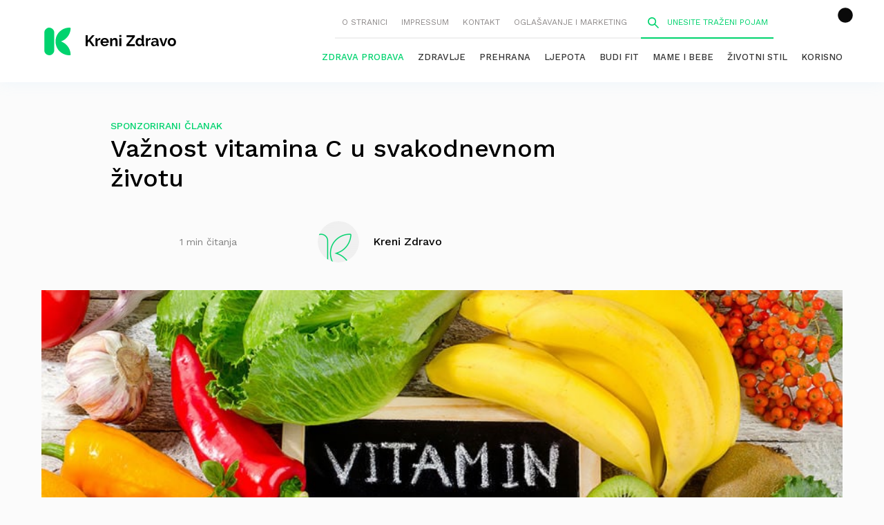

--- FILE ---
content_type: application/javascript
request_url: https://html-load.com/script/krenizdravo.dnevnik.hr.js?hash=-1030037820
body_size: 171808
content:
// 
!function(){function a2c(){const t=["onParseError","anonymous","contain|none|auto","<shape-box>|fill-box|stroke-box|view-box","vendor","Profile","div#contents","dogdrip.net","<!DOCTYPE html>","[normal|<baseline-position>|<content-distribution>|<overflow-position>? <content-position>]#","mezzomedia","unhandled exception - ","horizontal|vertical|inline-axis|block-axis|inherit","!self","lookupOffsetNonSC","window.external.toString is not a function","auto|<length>|<percentage>|min-content|max-content|fit-content|fit-content( <length-percentage> )|stretch|<-non-standard-size>","adhesion","not expected type of fetch Request: ","-apple-system|BlinkMacSystemFont",":before","ADNXSMediation","currentScript","div {}","DOMParser_parseFromString","findIndex","visible|hidden|collapse","throwError","confirm","[none|<custom-ident>]#","nextNonWsCode","denied",'<div class="CAN_content">',"onorientationchange","auto|from-font|<length>|<percentage>","tokenCount","[<length>{2,3}&&<color>?]","document - find element","_selenium","loader","_mappings","cmVzZXJ2ZWQy","ray( <angle>&&<ray-size>?&&contain?&&[at <position>]? )","27d518f0","<calc-value> ['*' <calc-value>|'/' <number>]*","scrollBy","iionads.com","none|<image>","normal|<string>","originalUrl","admanmedia.com","applyRatio","inline-block|inline-list-item|inline-table|inline-flex|inline-grid","normal|compact","1.9.1","AtKeyword","cpmstar.com","title (english only)","translate( <length-percentage> , <length-percentage>? )","rhino","static.doubleclick.net","__tcfapi","iterations","FeatureRange","set-cookie","HTMLTableCaptionElement","findValueFragments","Element_id","parseInt","sidead","<ray()>|<url>|<basic-shape>",".source","delim-token","smilewanted.com","scroll( [<axis>||<scroller>]? )","none|[weight||style||small-caps||position]","auto|normal|active|inactive|disabled","eachMapping","HTMLCanvasElement.getContext is not a function","luminance|alpha","function ","https://fb.html-load.com","-ad","country","players","ric","<number [0,∞]> [/ <number [0,∞]>]?","none|[first||[force-end|allow-end]||last]","Bad value `","setInterval",'[id^="div-gpt-"]',"test/view/passed","NmFreWhvcjgwbTM3c2xmdzF2eHA=","normal|none|[<common-lig-values>||<discretionary-lig-values>||<historical-lig-values>||<contextual-alt-values>]","HTMLScriptElement_src","offset","var(","acos( <calc-sum> )","isBrave","defineSlot","units","function","setItem","api.reurl.co.kr","yahoo-mail-v1","none|[<number>|<percentage>]{1,3}","none|element|text","<'margin-block'>","tagName","geniee-prebid","auto|after","getName","lvh","script-src-elem","^(https?:)?\\/\\/ad\\.doubleclick\\.net\\/ddm\\/track(imp|clk)","IdSelector","iframe negotiate: onLoad, elapsed: ","mixed|upright|sideways","gpt-clickio","Not a Declaration node","none|button|button-bevel|caps-lock-indicator|caret|checkbox|default-button|inner-spin-button|listbox|listitem|media-controls-background|media-controls-fullscreen-background|media-current-time-display|media-enter-fullscreen-button|media-exit-fullscreen-button|media-fullscreen-button|media-mute-button|media-overlay-play-button|media-play-button|media-seek-back-button|media-seek-forward-button|media-slider|media-sliderthumb|media-time-remaining-display|media-toggle-closed-captions-button|media-volume-slider|media-volume-slider-container|media-volume-sliderthumb|menulist|menulist-button|menulist-text|menulist-textfield|meter|progress-bar|progress-bar-value|push-button|radio|scrollbarbutton-down|scrollbarbutton-left|scrollbarbutton-right|scrollbarbutton-up|scrollbargripper-horizontal|scrollbargripper-vertical|scrollbarthumb-horizontal|scrollbarthumb-vertical|scrollbartrack-horizontal|scrollbartrack-vertical|searchfield|searchfield-cancel-button|searchfield-decoration|searchfield-results-button|searchfield-results-decoration|slider-horizontal|slider-vertical|sliderthumb-horizontal|sliderthumb-vertical|square-button|textarea|textfield|-apple-pay-button","recovery_adm_gpt_request","secure","cdn.adapex.io","sdkVersion","inherit","OutOfPageFormat","compareByGeneratedPositionsDeflated","writeln","video","phantomas","infinite|<number>","url","none|auto|<percentage>","webDriver","INTERSTITIAL","originalLine","read-","_blank","impactify.media","line","fraudSensorParams","avplayer.com","adSlot","Expect `","_WEBDRIVER_ELEM_CACHE",'"><\/script></head><body></body></html>',"none|in-flow|all","normal|text|emoji|unicode","static.criteo.net","Type","adshield","Element_outerHTML","svmin","slotRequested","general-enclosed","Please enter the password","normal|<baseline-position>|<content-distribution>|<overflow-position>? <content-position>","<time>|<percentage>","strict","Parentheses","vmin","uidapi.com","navigator.connection.rtt is undefined","<'border-style'>","width: 100vw; height: 100vh; z-index: 2147483647; position: fixed; left: 0; top: 0;","canvas","<inset()>|<xywh()>|<rect()>|<circle()>|<ellipse()>|<polygon()>|<path()>","[<line-names>? <track-size>]+ <line-names>?","visible|hidden|clip|scroll|auto","walkContext","ot-","HTMLLinkElement_rel","lvi","_sourceRoot","presage.io","//# sourceURL=mediation.js",'":[{"id":"',"plainchicken.com","getPropertyValue","document.classList.remove not work","adthrive-","gacraft.jp","` for `visit` option (should be: ","<counter()>|<counters()>","Keyword","skipUntilBalanced","useractioncomplete",":after","sn_ad_label_","high","none|<length-percentage>|min-content|max-content|fit-content|fit-content( <length-percentage> )|stretch|<-non-standard-size>","QjggL1k5b11WSENfcDN5dApoVE9OaTVxNklHLXI9Mmcl","atob-btoa","__webdriver_unwrapped","slot_element_id","Layer","adsappier.com","str","[restore-rejections] handleQueued fetch","idFilter","form","<'height'>","isParentsDisplayNone","space-between|space-around|space-evenly|stretch","api.ootoo.co.kr","a.teads.tv","rect( <top> , <right> , <bottom> , <left> )|rect( <top> <right> <bottom> <left> )","escape","findLast",'"],[class*="',"Percent sign is expected","http","Feature","getSetCookie","minutemedia","always|auto|avoid","RVlmP1JOMmF9V2JVNWVIX3xTdEpv","https://consent.sunderlandecho.com","HTMLAnchorElement_hash","reason","<?lit$","[native code]","encode","replaceSync","fmget_targets","auto|none|text|all","adma","HTMLElement_title","yieldlab.net","most-width|most-height|most-block-size|most-inline-size","upright|rotate-left|rotate-right","isBalanceEdge","comma","sandbox","max-height","set","genieesspv.jp","color( <colorspace-params> [/ [<alpha-value>|none]]? )","czN6Ym85YWhnZjdsazV5MGN1bXJwcW53eDZpNGpldnQy",'link[rel="icon"]',"auto","getCategoryExclusions","clientHeight","EventTarget","navigator","SelectorList","7Y6Y7J207KeA66W8IOu2iOufrOyYpOuKlCDspJEg66y47KCc6rCAIOuwnOyDne2WiOyKteuLiOuLpC4g7J6Q7IS47ZWcIOuCtOyaqeydhCDrs7TroKTrqbQgJ+2ZleyduCfsnYQg7YG066at7ZWY7IS47JqULg==","webkit","<complex-selector-unit> [<combinator>? <complex-selector-unit>]*","setRequestHeader","adingo","__driver_evaluate","raw","hbwrapper.com","hotjar.com","slice","innerHTML","querySelector","<'position-try-order'>? <'position-try-fallbacks'>","pubkey","document.documentElement.getAttributeNames is not a function","Reflect","api.assertcom.de","window.as_location","hooked_page","leftComparison"," | ","data-skip-protect-name","Unexpected input","PerformanceEntry","stpd.cloud","navigator.mimeTypes is undefined","toStringTag","find","a2Zwdg==","HTMLIFrameElement_contentWindow","svw","ACK_INVISIBLE","z-index","auto|wrap|nowrap","<'text-emphasis-style'>||<'text-emphasis-color'>","cmp.osano.com","consumeUntilExclamationMarkOrSemicolon","<color-stop-length>|<color-stop-angle>","3rd-party script error","cssWideKeywords","<xyz-space> [<number>|<percentage>|none]{3}","ins.adsbygoogle","Expect a keyword","bad-url-token","ZWhvcg==","child|young|old","createDescriptor","[<compound-selector>? <pseudo-compound-selector>*]!","prod","initLogUploadHandler","normal|[stylistic( <feature-value-name> )||historical-forms||styleset( <feature-value-name># )||character-variant( <feature-value-name># )||swash( <feature-value-name> )||ornaments( <feature-value-name> )||annotation( <feature-value-name> )]","<color>+|none","rtt","adnami.io","pub_300x250m","iframe load error: ","height:    250px; position: sticky; top: 20px; display: block; margin-top: 20px; margin-right: 10px;","quantumdex.io","<composite-style>#","repeat|stretch|round","biggeekdad.com","<'min-inline-size'>","Map","as-click-message-handler-added","state","script-src","insurads.com","log( <calc-sum> , <calc-sum>? )",'iframe[name="',"Plus sign","-webkit-calc(","getSizes","sddan.com","auto|none|antialiased|subpixel-antialiased","[<layer-name>#|<layer-name>?]","[auto|alphabetic|hanging|ideographic]","percentage-token","publisherId","anchor( <anchor-element>?&&<anchor-side> , <length-percentage>? )","ad-delivery.net","adlib","yellowblue.io","<'align-self'>|anchor-center","isSleipnir","ACK_VISIBLE","Must be between 0 and 63: ","rect( [<length-percentage>|auto]{4} [round <'border-radius'>]? )","log","normal|break-word","esp.rtbhouse.com","decodeURI","gpt-geniee","reserved2","endpoint","https://t.html-load.com","about:srcdoc","size","body > div > span > div > iframe","readSequence","relative","children","as_version","<keyframe-block>+","normal|<percentage>","getClickUrl","@@toPrimitive must return a primitive value.","opera","<line-style>{1,4}","gpt_requested_time","wdioElectron","BotdError","[above|below|right|left]? <length>? <image>?","Lexer matching doesn't applicable for custom properties","pseudo","ab43d8d5","loc","; Secure","HTMLMediaElement","<blend-mode>#","<declaration>? [; <page-body>]?|<page-margin-box> <page-body>","data:","start|end|center|justify|distribute","https://report.error-report.com/modal?eventId=&error=Vml0YWwgQVBJIGJsb2NrZWQ%3D&domain=","<media-not>|<media-and>|<media-or>|<media-in-parens>","send","anonymised.io","bottom","consumeUntilSemicolonIncluded","<simple-selector>#","div#contents > span#ads","symplr","BotDetector.detect can't be called before BotDetector.collect","simpli.fi","<html></html>","even","chained|none","ssmas","Invalid protect url: ","stats.wp.com","ladsp.com","[[left|center|right|top|bottom|<length-percentage>]|[left|center|right|<length-percentage>] [top|center|bottom|<length-percentage>]|[center|[left|right] <length-percentage>?]&&[center|[top|bottom] <length-percentage>?]]","gstatic.com","shouldUseOrigin","none|all|<dashed-ident>#","width|height|block|inline|self-block|self-inline","ads-twitter.com","&height=","EventTarget_addEventListener","&url=","<'justify-self'>|anchor-center","data-owner","BatteryManager","<supports-decl>|<supports-selector-fn>","compareByGeneratedPositionsInflated","/filter-fingerprint","fetch: ","exports","first-id.fr",'a[target="_blank"][rel="noopener noreferrer"]:has(> div#container > div.img_container > img[src^="https://asset.ad-shield.cc"])\nbody > a[href^="https://www.amazon."][href*="tag=adshield"][target="_blank"]\nbody > a[href^="https://s.click.aliexpress.com"][target="_blank"][rel="noopener noreferrer"]\nadfm-ad\namp-ad-exit + div[class^="img_"]:has(+ div[aria-hidden="true"] + amp-pixel + amp-pixel)\namp-ad-exit + div[class^="img_"]:has(+ div[aria-hidden="true"] + amp-pixel + div[style^="bottom:0;right:0;width"])\namp-ad-exit + div[class^="img_"]:has(+ div[aria-hidden="true"] + div[style^="bottom:0;right:0;width"])\namp-img[class^="img_"][style="width:300px;height:250px;"]\namp-img[class^="img_"][style="width:336px;height:280px;"]\na[href*="-load"][href*=".com/content/"] > amp-img[src^="https://tpc.googlesyndication.com/daca_images/simgad/"]\na[href*="-load"][href*=".com/content/"][attributionsrc^="https://track.u.send.microad.jp"]\na[href*="-load"][href*=".com/content/"][style$="margin:0px auto;text-decoration:none;"]\na[href*="-load"][href*=".com/content/"][attributiondestination="https://appier.net"]\na[href*="-load"][href*=".com/content/"][style="display:inline-block;"]\na[href="javascript:void(window.open(clickTag))"] > div[id^="img_"]\na[style="text-decoration:none;"] > div[style^="border: none; margin: 0px;"]\na[style^="background:transparent url"][style*="html-load.com/"]\nbody > a[attributionsrc*="html-load.com/"]\nbody > a[href^="https://content-loader.com/content"][target="_top"]\nbody > a[href^="https://html-load.com/content"][target="_top"]\nbody > a[target="_blank"][rel="noopener noreferrer"][href^="https://07c225f3.online/content"][href*="/0/"]\nbody > a[target="_blank"][rel="noopener noreferrer"][href*="-load"][href*=".com/content/"][href*="/0/"]\nbody > div:not([class]):not([id]) > script + div[id^="img_"] > div[id^="img_"][visibility="visible"]\nbody > div:not([class]):not([id]) > script + div[id^="img_"] > script + span[id^="img_"][style] > a[href*="-load"][href*=".com/content/"]\nbody > div[class^="img_"] > a[href*="-load"][href*=".com/content/"][target="_blank"]\nbody > div[class^="img_"] > style + div[id^="img_"] + div[class^="img_"]\nbody > div[class^="img_"][id^="img_"] > button[type="button"][class^="img_"][id^="img_"]\nbody > div[id^="img_"] > div[style$="height:280px;"][class*=" img_"]\nbody > div[id^="img_"]:has(+ amp-pixel + amp-analytics)\nbody > div[id^="img_"]:has(+ amp-pixel + div[style^="bottom:0;right:0;width"])\nbody > div[style="display:inline"] > div[class^="img_"][id^="img_"]\nbody > iframe[src*="-load"][src*=".com/content/"] + div[id^="img_"]\nbody > iframe[src*="-load"][src*=".com/content/"] ~ script + div[class^="img_"]\nbody > script + div + div[style="display:inline"] > a[target="_blank"][href*="-load"][href*=".com/content/"]\nbody > script + script + script + div + div[style="display:inline"] > div:not([id]):not([class])\nbody > script + script + script + div + div[style="display:inline"] > div[class^="img_"][id^="img_"] > div[class^="img_"] > div[class^="img_"] > div[class*=" img_"] > a[href*="-load"][href*=".com/content/"][target="_blank"][rel="nofollow"]\nbody > script[src]:first-child + div:not([id]):not([class]) > script + script[src] + script + div[id^="img_"]\nbody > script[src]:first-child + script + div:not([id]):not([class]) > script + script[src] + script + div[id^="img_"]\nbody[class^="img_"] > div[style$="-webkit-tap-highlight-color:rgba(0,0,0,0);"]\nbody[class^="img_"][style$="running none;"]\nbody[class^="img_"][style^="background-color"]\nbody[class^="img_"][style^="opacity: 1;"]\nbody[onclick="ExitApi.exit();"][style="cursor:pointer"] > a[href="javascript:(function(){open(window.clickTag)})()"]\nbody[style$="transform-origin: left top;"] > div[id^="img_"]\ndiv:not([class]) + style + div[class^="img_"] > img[src*=".com/content/"]\ndiv[class^="img_"] > table[class^="img_"]\ndiv[class^="img_"][onclick^="handleClick(event, \'https:"]\ndiv[class^="img_"][started="true"]\ndiv[class^="img_"][style$="196px; position: absolute;"]\ndiv[class^="img_"][style="width:100%"]\ndiv[class^="img_"][style^="background: url("https://html-load.com"]\ndiv[class^="img_"][style^="grid-template-areas:\'product-image buy-box"]\ndiv[class^="img_"][style^="height:189px;"]\ndiv[class^="img_"][style^="width: 410px"] > div[class^="img_"] > lima-video\ndiv[class^="img_"][id^="img_"][active_view_class_name]\ndiv[class^="img_"][id^="img_"][style^="width: 300px; height: 254px;"]\ndiv[id^="img_"] > div[id^="img_"][style="width: auto;"]\ndiv[id^="img_"] > div[style$="text-decoration:none;width:300px;"]\ndiv[id^="img_"] > div[style^="margin:0;padding:0;"]\ndiv[id^="img_"] > svg[style$="overflow:visible;z-index:0;box-shadow:none;"]\ndiv[id^="img_"]:first-child > div[aria-hidden="true"] + div[id^="img_"]\ndiv[id^="img_"][class^="img_"][lang][style="overflow: hidden; width: 100%; height: 100%;"]\ndiv[id^="img_"][class^="img_"][mode]\ndiv[id^="img_"][coupang]\ndiv[id^="img_"][ggnoclick]\ndiv[id^="img_"][onclick="fireClickHandler()"]\ndiv[id^="img_"][onclick^="window.open"]\ndiv[id^="img_"][ontouchend$="touchEnd(event)"]\ndiv[id^="img_"][role="button"]\ndiv[id^="img_"][style*="font-family: arial, helvetica, sans-serif;"]\ndiv[id^="img_"][style$="height: 248px; overflow: hidden;"]\ndiv[id^="img_"][style$="height:100px;"]\ndiv[id^="img_"][style$="height:90px;overflow:hidden;"]\ndiv[id^="img_"][style$="justify-content: center; align-items: center; position: relative;"]\ndiv[id^="img_"][style$="overflow:hidden; display:inline-block;"]\ndiv[id^="img_"][style$="padding: 0px; display: inline-block;"]\ndiv[id^="img_"][style$="position: sticky; top: 0; z-index: 1;"]\ndiv[id^="img_"][style$="width: 100%; z-index: 2147483647; display: block;"]\ndiv[id^="img_"][style$="width: 100%; z-index: 2147483647;"]\ndiv[id^="img_"][style$="width:100%;height:250px;overflow:hidden;"]\ndiv[id^="img_"][style="cursor: pointer;"]\ndiv[id^="img_"][style="opacity: 1;"]\ndiv[id^="img_"][style="overflow:hidden;"]\ndiv[id^="img_"][style="width: 300px;"]\ndiv[id^="img_"][style="width:300px;height:200px;"]\ndiv[id^="img_"][style^="display: flex; justify-content: center; align-items: center; width: 300px;"]\ndiv[id^="img_"][style^="height: 250px; width: 300px;"]\ndiv[id^="img_"][style^="margin: 0px; padding: 0px; position: fixed; top: 0px; left: 0px; width: 100%; z-index: 2147483647;"]\ndiv[id^="img_"][style^="margin:0;padding:0;display:block;position:fixed;left:0;"]\ndiv[id^="img_"][style^="overflow: hidden; width: 320px;"]\ndiv[id^="img_"][style^="position: fixed; bottom: 0; left: 0; width: 100%; z-index:2147483647;"]\ndiv[id^="img_"][style^="position: fixed; bottom: 0px; left: 0px; width: 100%; z-index: 2147483647;"]\ndiv[id^="img_"][style^="position:absolute;width:100%;height:100%;"]\ndiv[id^="img_"][style^="width: 100%; height: 100px; position: fixed; bottom: 0; left: 0; z-index:"]\ndiv[id^="img_"][style^="width: 100%; min-height: 430px;"]\ndiv[id^="img_"][style^="width: 100vw; height: 100vh;"]\ndiv[id^="img_"][style^="width: 300px; height: 250px; left: 0px;"]\ndiv[id^="img_"][visibility="visible"]\ndiv[id^="img_"][x-frame-height="53"]\ndiv[id^="img_"][x-frame-height="600"]\ndiv[id^="img_"][x-frame-height^="40"]\ndiv[id^="img_"][x-frame-width="336"][x-frame-height="336"]\ndiv[js_error_track_url^="https://uncn.jp/0/data/js_error_track/gn."]\ndiv[js_error_track_url^="https://uncn.jp/0/data/js_error_track/pb."]\ndiv[js_error_track_url^="https://uncn.jp/0/data/js_error_track/"][click_trackers]\ndiv[lang] [x-remove="false"]\ndiv[style$="-10000px; position: absolute;"] + div[id^="img_"]\ndiv[style$="overflow: hidden; width: 300px; height: 250px; margin: 0px auto;"]\ndiv[style$="text-indent: 0px !important;"] > a[href*="-load"][href*=".com/content/"]\ndiv[style*="left: 0px; z-index: 1000000000"] > div > div[id^="img_"]\ndiv[style="display:inline"][class^="img_"] > div[style="display:flex;"]\ndiv[style^="bottom:0;right:0;width:300px;height:250px;background:initial!important;"]\ndiv[style^="position:absolute;left:0px;"] + div[class^="img_"]\ndiv[style^="position:absolute;"] > div[id^="img_"]\ndiv[style^="transition-duration:0ms!important;margin:0px!important;padding:0px!important;border:none!important;position:absolute!important;top:0px!important;"]\ndiv[style] > div[style="position:absolute;display:none;"] + meta + meta + div[class^="img_"]\ndiv[style^="position:"][ontouchstart="fCidsp(event)"]\ndiv[style^="v"] > a[href*="-load"][href*=".com/content/"][target][style="text-decoration:none;"]\ndiv[x-frame-height="100"] > div[style="position:absolute;display:none;"] + meta + meta + div[class^="img_"]\ndiv[x-frame-height$="50"] > div[style="position:absolute;display:none;"] + meta + meta + div[class^="img_"]\ndiv[xyz-component="fixed-frame"]\ngwd-google-ad\nhtml[lang*="-"] > body[style="width:100%;height:100%;margin:0;"] > div[class^="img_"][style="width:100%; height:100%;"]\niframe[src*="-load"][src*=".com/content/"] + div[id^="img_"]:empty\niframe[src*="content-loader.com/"] + style + div\niframe[src*="html-load.com/"] + style + div\niframe[src*="-load"][src*=".com/content/"][style="display:none"][aria-hidden="true"] + div:not([class]):not([id])\niframe[src="javascript:false"] ~ div[style="display:inline"]\niframe[id^="img_"][style^="cursor: pointer; display: block; position: absolute; overflow: hidden; margin: 0px; padding: 0px; pointer-events: auto; opacity: 0.8;"]\nimg[height^="10"][src*="content-loader.com/"]\nimg[height^="10"][src*="html-load.com/"]\nimg[id^="img_"][style$="margin:0px;padding:0px;border:none;opacity:0.8;"]\nimg[src*="-load"][src*=".com/content/"][onclick^="window.open(\'https://www.inmobi.com"]\nimg[src*="-load"][src*=".com/content/"][width="100%"][alt=""][style="display: block;"]\nimg[src*="content-loader.com/"][style^="border-style:"]\nimg[src*="content-loader.com/"][style^="position: absolute; left: 0px;"]\nimg[src*="html-load.com/"][style^="border-style:"]\nimg[src*="html-load.com/"][style^="position: absolute; left: 0px;"]\nins[class^="img_"][style^="display:inline-block;"]\nins[id^="img_"][style*="--gn-ov-ad-height"]\nlink + div[class^="img_"][style="width: 300px; height: 250px;"]\nlink + style + script + a[href*="-load"][href*=".com/content/"]\nlink[rel="stylesheet"][href*="-load"][href*=".com/content/"] + script + script + div[id^="img_"]\nlink[rel="stylesheet"][href*="-load"][href*=".com/content/"][media="screen"] + script + div[class^="img_"]\nmeta + style + div[class^="img_"]\nmeta + title + script + div[id^="img_"]\nmeta + title + script + script + div[id^="img_"]\nmeta[charset="utf-8"] + meta[name="viewport"] + div[class^="img_"]\nmeta[content] + a[href^="https://content-loader.com/content"]\nmeta[content] + a[href^="https://html-load.com/content"]\np[id^="img_"][onclick]\nsection[class^="img_"] > div[id^="img_"][class^="img_"][draggable="false"]\nscript + style + div[class^="img_"]\nscript[attributionsrc] + div[id^="img_"]\nscript[id^="img_"] + div[id^="img_"]\nscript[name="scrbnr"] + div[class^="img_"]\nscript[src*="-load"][src*=".com/content/"] + div[id^="img_"]:empty\nscript[src*="-load"][src*=".com/content/"] + div[id^="img_"][style="width: auto;"]\nstyle + script[src*="-load"][src*=".com/content/"] + script + div[id^="img_"]\nstyle + title + script + div[id^="img_"]\nvideo[class^="img_"][playsinline]\nvideo[poster*="-load"][poster*=".com/content/"]\ndiv[id^="img_"]:has(div[style] > div[id^="img_"] > svg[viewBox][fill])\ndiv[style]:has(> a[href*="html-load.com/"] + div[style] > video[src*="html-load.com/"])\ndiv[style]:has(> div > div[style*="html-load.com/"]):has(a[href*="html-load.com/"])\ndiv[style]:has(> iframe[src*="html-load.com/"] + script)\nbody:has(amp-ad-exit) > div[id^="img_"] > div[id^="img_"]:has(> a[href*="html-load.com/"] > amp-img[alt][src]):not([class])\nbody:has(> div + script + script):has(a[href*="html-load.com/"] > img[alt="Advertisement"])\nbody:has([gwd-schema-id]):has(img[src*="html-load.com/"])\nbody:has(> script + div + script):has(div[class^="img_"][x-repeat])\na[href]:not(a[href*="html-load.com/"]):has(img[src*="html-load.com/"])\nbody:has(> div[id^="img"] > div[style] > div[test-id="grid-layout"])\na[href*="html-load.com/"]:has(video > source[src*="html-load.com/"])\nscript + a[href*="html-load.com/"][attributiondestination]\nbody:has(script + div):has(> div[id^="img_"] > img[src*="html-load.com/"][onclick])\nbody:has(lima-video):has(> div + script):has(> div[style] > link[href*="html-load.com/"])\nbody:has(> link[href*="html-load.com/"]):has(> a[href*="html-load.com/"])\nbody:has(script[src*="html-load.com/"]):has(video > source[src*="html-load.com/"])\nbody:has(a[href*="html-load.com/"] > img[style*="html-load.com/"]):has(div[lang="ja"])\nbody:has(> amp-ad-exit:last-child):has(a[href*="html-load.com/"])\nbody:has(amp-ad-exit):has(div[lang="ja"] > a[href*="html-load.com/"] > svg[viewBox])\nbody:has(script + script + iframe:last-child):has(a[href*="html-load.com/"])\nbody:has(> a[href*="html-load.com/"] + div[class]:not([id]):not([style]):nth-child(2):last-child):has(> a[href*="html-load.com/"]:first-child)\nbody:has(> script[src*="html-load.com/"] + div + script):has(> div > div > canvas)\nhead:first-child + body:has(li > a[href*="html-load.com/"]):last-child\nbody:has(script + script + div + img):has(span > a[href*="html-load.com/"])\nbody:has(> div[style="display:inline"] > script[src*="html-load.com/"] + script)\nhead:first-child + body:has(> a[href*="html-load.com/"]:first-child + div:last-child):last-child\nbody:has(> div[aria-hidden] > form[action*="html-load.com/"])\ndiv[id^="img_"]:has(> script[src*="html-load.com/"] + script + ins):first-child\nbody:has(div:first-child + script:nth-child(2):last-child):has(img[src*="html-load.com/"])\nbody:nth-child(2):last-child:has(video[src*="html-load.com/"])\nbody:has(> div > div[aria-label^="Sponsored"] > a[href*="html-load.com/"])\nhead:first-child + body:has(lima-video):has(svg[viewBox]):has(span[dir]):last-child\nbody:has(a[href*="html-load.com/"][onclick*="doubleclick.net"])\nbody:has(> div > img[src*="html-load.com/"]:only-child):has(> div:first-child + script + div:last-child)\nbody:has(> a[href*="html-load.com/contents/"][href*="/0/"])\nbody:has(> div > div[id^="img_"]:first-child > a[href*="html-load.com/"]):has(> div > div[id^="img_"]:nth-child(2) > a[href*="html-load.com/"])\na[href*="html-load.com/"][alt="Click Me"]\nbody:has(> div > div > div[style*="html-load.com/"]:first-child + div[style*="html-load.com/"]:last-child)\nhtml > body > div[id^="img_"]:has(button[id^="img_"])\nbody:has(div > div[style*="html-load.com/"])\nbody:has(a[href*="html-load.com/"]:first-child + img[src*="html-load.com/"] + img[src*="html-load.com/"]:last-child)\nbody:has(a[target="_top"][href*="html-load.com/"] > img[src*="html-load.com/"])\nbody:has(div[class^="img_"]:first-child + div[class^="img_"] + img[src*="html-load.com/"]:last-child)',"applyTo","bot","naturalHeight","selectors","clip-path","destroySlots","<compound-selector>#","el.quizlet.com","matcher","Too many hex digits","sn-","okNetworkStatusCodes","<'pause-before'> <'pause-after'>?","isVisibleElement","isEncodedId","ayads.co","dXk4b2EyczZnNGozMDF0OWJpcDdyYw==","Profile is null or undefined","fromSourceMap","y.one.impact-ad.jp"," is not a constructor or null","Brian Paul","HTMLTableRowElement","none|<track-list>|<auto-track-list>|subgrid <line-name-list>?","ME5tfXViQzlMNmt7Nygibng+cz1Lb11JQncveVNnZiVX","ex.ingage.tech","<attachment>#","azk2WUsodi8mSUNtR0IJNWJ6YT9IY1BfMVcgcVJvQS49Cg==","normal|[<number> <integer>?]","[clip|ellipsis|<string>]{1,2}","RegExp_exec","Element_attributes","SECSSOBrowserChrome","electron","/negotiate/v3/xhr?passcode=","hooking started without preframe hooking","Terminate - not active","auto|loose|normal|strict|anywhere"," node type","as-check-script-blocked-ready","Terminate - bot detected","hsl|hwb|lch|oklch","connectid.analytics.yahoo.com","getPrototypeOf","Percentage","<angle-percentage>","Element_innerHTML",'<span id="banner-',"Date","anyclip.com","display","defaultPrevented","removeProperty","node","as-extra","compareByOriginalPositions","https://consent.yorkshirepost.co.uk","lookupOffset","<generic>","decodeUrl","the-ozone-project.com","messageId","<bg-size>#","ABCDEFGHIJKLMNOPQRSTUVWXYZabcdefghijklmnopqrstuvwxyz0123456789+/","isVisibleDocument","isSamsungBrowser","kind","invert(","Active auto recovery: index ","XMLHttpRequest_responseURL","scanString","fetch","plugins","springserve.com","7cfdc6c7","&domain=","iframe negotiate msg: ","33across.com","documentElementKeys","__hooked","addMapping","psts","NGJvdjI4c3lxN3hhY2VnNjVmbTA5cnQzbGlobmt1empwMQ==","ar-yahoo-v1","close","a3JCSnREKFFsdl4+I1toe1gxOW8mU0VBTS9uIk89IDA1UA==","sessionStorage","[<'offset-position'>? [<'offset-path'> [<'offset-distance'>||<'offset-rotate'>]?]?]! [/ <'offset-anchor'>]?",'[class^="div-gpt-ad"]',"message","prev","RegExp","purpose","( <supports-condition> )|<supports-feature>|<general-enclosed>","optimise.net","configurable","[Bot] bot UA detected, ua=","checkAtruleDescriptorName","NzRoZnZidGNqMmVyb2EwdWw1Nnl3M2lucXhrZ3A5bTF6cw==","edge","<'-ms-scroll-snap-type'> <'-ms-scroll-snap-points-x'>","hypot( <calc-sum># )","<complex-real-selector>#","exec","toggle","hadronid.net","mode","import('","eat","N is expected","is_ads_blocked","googletag cmd unshift failed : ","normal|[light|dark|<custom-ident>]+&&only?","closest",'<html><head><script src="',"createContextualFragment","[normal|small-caps]","cmpStr","not_blocking_ads","<media-query-list>","Exception occurred in hooked property ","groups","https://t.visx.net/ul_cb/hb_post","https:","left","Intl","trackad.cz","as_apply","padding-bottom","webkitResolveLocalFileSystemURL","gamezop.com","`, expected `","code","DOMTokenList","Element_setHTMLUnsafe","getOwnPropertyNames","<'row-gap'> <'column-gap'>?","<'-ms-scroll-snap-type'> <'-ms-scroll-snap-points-y'>","mustIncludeStrings","privacy-mgmt.com","<font-weight-absolute>{1,2}","wrap|none","scaleY( [<number>|<percentage>] )","constructor","polarbyte.com","airtory.com","findDeclarationValueFragments","normal|break-word|anywhere"," is blocked","Document_URL","display none excluding pro","yandex.com","succeedscene.com","defineProperty","body > div > span","HTMLScriptElement_attributionSrc","https://ads.yieldmo.com/exchange/prebid","XMLHttpRequest_response","file","/favicon.ico?","bqstreamer.com","Negotiate async ads failed: ","videostep.com","StyleSheet","normal|multiply|screen|overlay|darken|lighten|color-dodge|color-burn|hard-light|soft-light|difference|exclusion|hue|saturation|color|luminosity","dpi","Array","Invalid protect url prefix: ","window.Notification is undefined","htlb.casalemedia.com","<calc-product> [['+'|'-'] <calc-product>]*","api","<length-percentage>|<flex>|min-content|max-content|auto","html:not(:has(> head > style:only-child:contains(width:399px;height:411px)))","enter","redir","/media/vpaid-display/iframe.html","gpt-","textAd","akamaized.net","middle","Window_fetch","no-cors","Element_getElementsByClassName","parseCustomProperty","isVisibleContent","setPrototypeOf","leave","unhandled exception","thebrighttag.com","prototype","boolean","<number>|<dimension>|<ident>|<ratio>","id5-sync.com","pow( <calc-sum> , <calc-sum> )","creativecdn.com","https://fb.css-load.com","/report","geniee","Unexpected end of input","getLocationFromList","recoverAds","WhiteSpace","filter, pointer-events","parseContext","HTMLAnchorElement_host","2589425NHbmSX","[<line-names>|<name-repeat>]+","port2","kargo.com","Invalid base64 digit: ","':' [before|after|first-line|first-letter]","width not removed","[object Reflect]","none|all","declarators","driver","PerformanceEntry_name","<position>","and","when","none|<url>","distinctiveProps","<'-ms-scroll-limit-x-min'> <'-ms-scroll-limit-y-min'> <'-ms-scroll-limit-x-max'> <'-ms-scroll-limit-y-max'>","XMLHttpRequest_send","_phantom","svb","URL","scope","webcontentassessor.com","Element_insertAdjacentHTML","iframe.contentDocument or contentWindow is null","hash-token",'meta[name="as-tester-handler-added"]',"ident-token","iframe error event","; SameSite=Strict","adform.net","xywh( <length-percentage>{2} <length-percentage [0,∞]>{2} [round <'border-radius'>]? )","<outline-radius>","<ident-token>|<function-token> <any-value>? )","auto|optimizeSpeed|crispEdges|geometricPrecision","0|1","atrules","remove","googletagmanager.com","Comma","blocked_script_cache","eVw2WmcxcW1ea3pjJ3woWWlvUiI+Rgo=","responseURL","; Priority=Low","supports(","is_blocking_acceptable_ads","[none|start|end|center]{1,2}","removeChild","merequartz.com","collect","ad\\.doubleclick\\.net|static\\.dable\\.io","ariaLabel","['~'|'|'|'^'|'$'|'*']? '='","atrulePrelude","functionBind","[<length>|<percentage>|auto]{1,4}","reserved2Output","liadm.com","XMLHttpRequest","CSSStyleDeclaration_setProperty","<number>|<angle>","<'grid-row-gap'> <'grid-column-gap'>?","<'max-width'>","valueOf","podname.com","fXFCPHpgUFpbWUg6MHNqdmFPcA==","img_dggnaogcyx5g7dge2a9x2g7yda9d","shouldStorageWaitForTcf","gpt-vuukle","_array","d2VneWpwenV4MzhxMmE5dm1pZm90","attributionSrc","blockAdUnitPath","<'caret-color'>||<'caret-shape'>","none","4dex.io","bWpiMGZldTZseng3a3FoZ29wNGF0ODMxYzkyeXdpcjVu","http:","travle.earth","HTMLTableColElement","Failed to fetch","[<url> [format( <string># )]?|local( <family-name> )]#","class","coupang","rlcdn.com","none|proximity|mandatory","adwallpaper","resource","Module","Failed to get encoded-id version: encoded-id is empty","ag.dns-finder.com","_prototype","<script>window.parent.postMessage('","medium","PEdjcE9JLwl6QVglNj85byByLmJtRlJpZT5Lc18pdjtWdQ==","getType","[lining-nums|oldstyle-nums]","none|discard-before||discard-after||discard-inner","urlRegex","blocked_filters","normal|[<string> <number>]#","gpt-adsinteractive","Brackets","thatgossip.com","dsp-service.adtarget.biz","triggerCount","bind","timesofindia.indiatimes.com","First-party image load success","agkn.com","isUnregistered","flatMap","pn.ybp.yahoo.com","https://cmp.osano.com","indiatimes.com","auto|isolate","memoryLimitThreshold","adfarm1.adition.com","[Profile Handler]","gpt-anymind","firefox","//# sourceURL=rtb_adm.js","<track-breadth>|minmax( <inflexible-breadth> , <track-breadth> )|fit-content( <length-percentage> )","Failed to load 3rd-party image. Please enable 3rd-party image loading.","defineProperties","<length-percentage>|closest-side|farthest-side","[<string>|<url>] [layer|layer( <layer-name> )]? [supports( [<supports-condition>|<declaration>] )]? <media-query-list>?","<line-width>||<line-style>||<color>"," undefined","<complex-selector>#","<url> <decibel>?|none","PluginArray","snigel-","manchesterworld.uk","recovery","protectFetchInputSync shouldn't be called with ReadableStream","inventory_name","nearest|up|down|to-zero","insertAdjacentHTML","df-srv.de","delete","xg4ken.com","<integer>|auto","any","data-src","Unknown property","option priority is invalid","AdShield API cmd.push result","(\\s|>)","<'inset-block-start'>","Declaration","auto|from-font|[under||[left|right]]","slice|clone","cust_params","cfdc6c77","[<'animation-range-start'> <'animation-range-end'>?]#","none|auto|textfield|menulist-button|<compat-auto>","auto|never|always|<absolute-size>|<length>","content_ad","cmVzZXJ2ZWQyT3V0cHV0","<integer>&&<symbol>","<image>|<color>","<number [1,∞]>","/negotiate/script-set-value","getWriter","cachedResultIsInAdIframe","closest-side|closest-corner|farthest-side|farthest-corner|sides","isInRootIframe","Document_getElementById","feature","Node_baseURI","DOMParser","onetrust.com","mismatchOffset","bhg.com","replaceScriptElementAsync","Element_closest","none|[crop||cross]","` should contain a prelude","flux.jp","hasAttribute","navigator.plugins.length is undefined","No element indexed by ","string","en-us","Condition is expected","N3VpbDVhM2d4YnJwdHZqZXltbzRjMDl3cXpzNjgybmYx","getEvents","<transform-function>+","Firefox/","iframe message timeout: ","/static/topics/topics_frame.html","Chrome/","IntersectionObserverEntry","Frame not visible","out_of_page","programme.tv","XMLHttpRequest_open","splitCookiesString","auto|touch","low","openx.net","https://tlx.3lift.com/header/auction","[[left|center|right|span-left|span-right|x-start|x-end|span-x-start|span-x-end|x-self-start|x-self-end|span-x-self-start|span-x-self-end|span-all]||[top|center|bottom|span-top|span-bottom|y-start|y-end|span-y-start|span-y-end|y-self-start|y-self-end|span-y-self-start|span-y-self-end|span-all]|[block-start|center|block-end|span-block-start|span-block-end|span-all]||[inline-start|center|inline-end|span-inline-start|span-inline-end|span-all]|[self-block-start|center|self-block-end|span-self-block-start|span-self-block-end|span-all]||[self-inline-start|center|self-inline-end|span-self-inline-start|span-self-inline-end|span-all]|[start|center|end|span-start|span-end|span-all]{1,2}|[self-start|center|self-end|span-self-start|span-self-end|span-all]{1,2}]","<ident>|<function-token> <any-value> )","bTg5NjFxd3pnaHUyN3hlb2FwbjNrNWlsdnJmamM0c3l0MA==","https://grid-bidder.criteo.com/openrtb_2_5/pbjs/auction/request","__as_is_xhr_loading","can't access document.hidden","Url or Function is expected","postmedia.digital","lvmin","forEachRight","warn","inventory_id","mustExcludeStrings","scribd.com","M2M1MWdvcTQwcHphbDlyNnh1dnRrZXkyc3duajdtaWhi","__as_new_xhr_data","cache_is_blocking_acceptable_ads","cancelAnimationFrame","XMLHttpRequest_responseType","normal|spell-out||digits||[literal-punctuation|no-punctuation]","isAdBlockerDetected","[none|<dashed-ident>]#","Window_open","nhn","_skipValidation","www.google.com","abc","protectFetchInput shouldn't be called with non-ReadableStream","properties","none|blink","query","onload","cross-fade( <cf-mixing-image> , <cf-final-image>? )","HTMLVideoElement_src","TypeSelector","/pagead/gen_204?","<'right'>","text/css","<number-percentage>{1,4} fill?","option maxAge is invalid","as-revalidator","<'margin-right'>","stylesheetUrlsToLoadBeforeHooking","document.documentElement is undefined","whitespace-token","prevUntil","adjust.com","<type-selector>|<subclass-selector>","[block|inline|x|y]#","c2shb.pubgw.yahoo.com","awesomium","Mismatch","single|multiple","clear","repeat-x|repeat-y|[repeat|space|round|no-repeat]{1,2}","postrelease.com","normal|embed|isolate|bidi-override|isolate-override|plaintext|-moz-isolate|-moz-isolate-override|-moz-plaintext|-webkit-isolate|-webkit-isolate-override|-webkit-plaintext","ar-v1","data-ad-width","( <container-condition> )|( <size-feature> )|style( <style-query> )|<general-enclosed>","option encode is invalid","keepalive","setAttributeNS","content|<'width'>","none|[x|y|block|inline|both] [mandatory|proximity]?","requestBids","document.classList.contains","bzlxemF4dHA0MDZ3a2U3aWIyZzM4Znltdmo1bGNoMW5y","cover|contain|entry|exit|entry-crossing|exit-crossing","SYN","fill|contain|cover|none|scale-down","scrollWidth","<color>{1,4}","call","textContent","<header","}-token","wrong contentWindow","() { [native code] }","reserved1Input","Y29rcQ==","crios","Forward report url to engineers","adshield-api","; Partitioned","oklch( [<percentage>|<number>|none] [<percentage>|<number>|none] [<hue>|none] [/ [<alpha-value>|none]]? )","rightComparison","normal|strong|moderate|none|reduced","Unknown type","hashchange","Nm52OGNqZ3picXMxazQ5d2x4NzUzYWU=","navigator.plugins is undefined","https://onetag-sys.com/prebid-request","spawn","[<length-percentage>|left|center|right|top|bottom]|[[<length-percentage>|left|center|right]&&[<length-percentage>|top|center|bottom]] <length>?","inline|block|horizontal|vertical","only","HTMLAnchorElement_ping","now","atob","redirected","image-src: display-none","window","Hex digit or question mark is expected","none|mandatory|proximity","HTMLTableSectionElement","Terminate - non-auto-recovery","separate|collapse|auto","baseline|sub|super|<svg-length>","Too many question marks","edgios","chrome","srcdoc","auto|none|enabled|disabled","ad-score.com","Y3E5ODM0a2h3czJ0cmFnajdmbG55bXU=","command","http://","eDI5aGI4cHd2c2lsY21xMDY1dDQzN3JueXVvMWpmemtl","3rd-party xhr abort","recognizer","index","navigator.webdriver is undefined","num","sparteo.com","var( <custom-property-name> , <declaration-value>? )","string-api","sourceContentFor","apcnf","Invalid reserved state: ","charAt","Navigator","[shorter|longer|increasing|decreasing] hue","Document_write","name","/runner.html","base","<length>","walk","<number>|<percentage>","eof","matchAtruleDescriptor","url(","mimeTypesConsistent","none|both|horizontal|vertical|block|inline","matchType","text_ad","Terminate - not allowed running in iframe","symbol",'[id*="',"FeatureFunction","https://ads.nicovideo.jp","Hex or identifier is expected","[<filter-function>|<url>]+","<angle>","<percentage>","<number>|<percentage>|none","HTMLAnchorElement_protocol","compareByOriginalPositionsNoSource","gpt-interworks","<'top'>","MAIN","[<declaration>? ';']* <declaration>?","aXZtc2xyNDhhY2Uzem9rZ3h0MTBiNnA=","/negotiate/v4/xhr?passcode=","<'max-inline-size'>","layer(","<'border-top-color'>","<'min-height'>","v4ac1eiZr0","CrOS","myhomebook.de","silent","allowPrebid","sendBeacon","autoRecovery","':' <pseudo-class-selector>|<legacy-pseudo-element-selector>","<outline-radius>{1,4} [/ <outline-radius>{1,4}]?","/pagead/drt/ui","N3o+Z317L1cjYGNbWlQmc0k8Mi1oYUtYWW4Kbyl4U0ZB","start prebid request bidsBackHandler for ","<'padding-left'>","innerText","encodeURI","margin-top","S1ppe140PG0iNSdjJQpYTHVyeXBxQThbZUl3LURSfGtiQg==","<'min-block-size'>","bGU0OTcxbTVpcnB1a3hqdjNzcTJvOHk2MGduYnp0aHdmYQ==","nodeType","KHIlOTZqVks3e2tQCWdEaE9jRnMnMTtNIkl1UVoveXFB","nightmarejs","[[left|center|right|span-left|span-right|x-start|x-end|span-x-start|span-x-end|x-self-start|x-self-end|span-x-self-start|span-x-self-end|span-all]||[top|center|bottom|span-top|span-bottom|y-start|y-end|span-y-start|span-y-end|y-self-start|y-self-end|span-y-self-start|span-y-self-end|span-all]|[block-start|center|block-end|span-block-start|span-block-end|span-all]||[inline-start|center|inline-end|span-inline-start|span-inline-end|span-all]|[self-block-start|self-block-end|span-self-block-start|span-self-block-end|span-all]||[self-inline-start|self-inline-end|span-self-inline-start|span-self-inline-end|span-all]|[start|center|end|span-start|span-end|span-all]{1,2}|[self-start|center|self-end|span-self-start|span-self-end|span-all]{1,2}]","[none|<keyframes-name>]#","Blocked interstial slot define:","useragent","https://cmp.autobild.de","closest-side|closest-corner|farthest-side|farthest-corner|contain|cover","Parse error: ","shouldPageviewOnUrlChange","attributionsrc","ivt",'<div class="',"lr-tb|rl-tb|tb-rl|lr|rl|tb","[getDecodedLocation] failed to find decoded location","botd timeout",'[id^="gpt_ad_"]',"139341","closest-side|farthest-side|closest-corner|farthest-corner|<length>|<length-percentage>{2}","elementFromPoint","consentmanager.net","aweber.com","data-sdk","cyclic|numeric|alphabetic|symbolic|additive|[fixed <integer>?]|[extends <counter-style-name>]","defer","string|color|url|integer|number|length|angle|time|frequency|cap|ch|em|ex|ic|lh|rlh|rem|vb|vi|vw|vh|vmin|vmax|mm|Q|cm|in|pt|pc|px|deg|grad|rad|turn|ms|s|Hz|kHz|%","Function_toString","abs","onlyForAsTest","-moz-radial-gradient( <-legacy-radial-gradient-arguments> )|-webkit-radial-gradient( <-legacy-radial-gradient-arguments> )|-o-radial-gradient( <-legacy-radial-gradient-arguments> )","done","YmphM3prZnZxbHRndTVzdzY3OG4=","Exception occurred in proxy property set ","ignore|normal|select-after|select-before|select-menu|select-same|select-all|none","consents","from","pa-pbjs-frame","em5iZw==","document - link element","Element_querySelectorAll","<'text-decoration-line'>||<'text-decoration-style'>||<'text-decoration-color'>||<'text-decoration-thickness'>","push","toUpperCase","auto|smooth","element-attributes","Number sign is expected","startOffset",'[id^="dfp-ad-"]',"<rectangular-color-space>|<polar-color-space>|<custom-color-space>","cachedAt","bidder","is_admiral_active","element out of viewable window","x: ","<string>|<custom-ident>+","TlhHdDU9fV1iSWtoKThUPnAtfGVXcw==","12Joqbgm","<target-counter()>|<target-counters()>|<target-text()>",", elapsed: ","'. Set options.decodeValues to false to disable this feature.","instance","block|inline|run-in","NW52MWllZ3phMjY5anU4c29reTA0aDNwN3JsdGN4bWJx","<image>","/negotiate/v3/iframe?passcode=","andbeyond.media","gecko/","<easing-function>#","butt|round|square","stopPropagation","MessageEvent_data","meta","https://qa.ad-shield.io","ds.uncn.jp","AdShield API","creativeId","safari","CSSStyleDeclaration","eDUwdzRvZTdjanpxOGtyNmk5YWZ0MnAxbmd1bG0zaHlidg==","a24xZWhvNmZqYnI0MHB4YzlpMnE=","img_","adsense","AccentColor|AccentColorText|ActiveText|ButtonBorder|ButtonFace|ButtonText|Canvas|CanvasText|Field|FieldText|GrayText|Highlight|HighlightText|LinkText|Mark|MarkText|SelectedItem|SelectedItemText|VisitedText","String","attributionsrc=","welt.de","dXl5aw==","auto|<custom-ident>","auto|start|end|center|baseline|stretch","Y3J4bWpmN3loZ3Q2bzNwOGwwOWl2","[visible|hidden|clip|scroll|auto]{1,2}|<-non-standard-overflow>","boolean-expr","parseString","[<ident-token>|'*']? '|'","atmedia.hu","$cdc_asdjflasutopfhvcZLmcfl_","break-walk","releaseCursor",'html[class^="img_"][amp4ads=""][i-amphtml-layout=""][i-amphtml-no-boilerplate=""][amp-version="2502032353000"]\n*:not(body) > a[href^="https://content-loader.com/content"]\n*:not(body) > a[href^="https://html-load.com/content"]\n*:not(body) > a[href^="https://07c225f3.online/content"]',"728","slotRenderEnded","get ","<-webkit-gradient()>|<-legacy-linear-gradient>|<-legacy-repeating-linear-gradient>|<-legacy-radial-gradient>|<-legacy-repeating-radial-gradient>","edinburghnews.scotsman.com","cooktoria.com","text-ad","<url>|<string>","CAN_content","conic-gradient( [from <angle>]? [at <position>]? , <angular-color-stop-list> )","<'column-width'>||<'column-count'>","token",'[id^="google_dfp_"]',"as_domain","Selector","Unknown node type: ","step-start|step-end|steps( <integer> [, <step-position>]? )","dump","HTMLImageElement","<style-condition>|<style-feature>","/health-check","once","3rd-party fetch unexpected response","<length>||<color>","semicolon-token","contrast( [<number-percentage>] )","ad.smaato.net","googlesyndication\\.com","skewX( [<angle>|<zero>] )","String_replace","MatchOnceBuffer","always|[anchors-valid||anchors-visible||no-overflow]","match.rundsp.com",'meta[http-equiv="Content-Security-Policy"]',"performance","Block","auto|grayscale","[<length>|<percentage>]{1,4}","[<length>|<number>]{1,4}","dWwyb3cwMWo5enE1OG1mazRjdjM3YWJzeWlndGVoNnhu",'"googMsgType"',"dvw","[Bot] bot detected, botKind=","[[<integer>|infinite]{2}]#|auto","none|<position-area>","readyState","_Selenium_IDE_Recorder","eTkzcmZ0czdseHE4dmtnamVuNW0waTZ3emhhcDF1Y2Iybw==","appVersion","c3ZtbQ==","gpt-adapex",", width: ","selectorText","xx-small|x-small|small|medium|large|x-large|xx-large|xxx-large","b2lscjg3dDZnMXFiejVlZjRodnB5Y3VqbXgzbndzMDJrOQ==","Error",'Delim "',"stringify","generatedColumn","CDO-token","decorate","KAlFSENfO3MvLldnTmZWbCB6OU1ZaFF9VGo6SkZVUykj","px-cloud.net","getRandomValues",'[name^="google_ads_iframe"]',"invalid protect-id prefix: ","ddg/","frameElement","<length-percentage>","dn0qt3r0xannq.cloudfront.net","visible|auto|hidden","Unknown node type:","<length-percentage>{1,4} [/ <length-percentage>{1,4}]?","at-keyword-token","/recaptcha/api2/aframe","MatchGraph","iu_parts","minutemedia-prebid.com","Symbol","getAtruleDescriptor","<string> [<integer>|on|off]?","SharedStorageWorklet_addModule","__webdriverFunc","https://mp.4dex.io/prebid","width","cmVzZXJ2ZWQxT3V0cHV0",":not(","baseUrl","dXNqbDRmaHdicHIzaXl6NXhnODZtOWV2Y243b2swYTIxdA==","scrollY","computeSourceURL","matches","DocumentFragment_getElementById","<length>{1,4}","__lastWatirAlert","isChannelConnected","none|<custom-ident>","<string>","gpt-tdn","description","firstCharOffset","<-ms-filter-function-progid>|<-ms-filter-function-legacy>","eval","permission","HTMLIFrameElement_name","MzZxejBtdjl0bmU3a3dyYTVpMXVqeDI4b3lmc3BjZ2xoNA==","CSSStyleSheet","immediate","Unknown feature ","Math","Unknown at-rule descriptor","axelspringer.com","http://localhost","<blend-mode>|plus-lighter","<display-outside>?&&[flow|flow-root]?&&list-item","( <style-condition> )|( <style-feature> )|<general-enclosed>","paint( <ident> , <declaration-value>? )","auto|<integer>","handlers","rlh","content-box|padding-box|border-box|fill-box|stroke-box|view-box","none|<length>","none|left|right|both|inline-start|inline-end","aborted","https://prebid.cootlogix.com/prebid/multi/","data-freestar-ad","[<counter-name> <integer>?|<reversed-counter-name> <integer>?]+|none","cdn.iubenda.com","_last","__nightmare","integrity","sping","includes","opts","auto|text|none|contain|all","inmobi.com","round( <rounding-strategy>? , <calc-sum> , <calc-sum> )","adfit","getAdUnitPath","sunderlandecho.com","[object Date]","head","load","_ads","/npm-monitoring","doubleclick.net","in2w_key","block|inline|x|y","ad01","isGecko","Failed to detect bot","/widgets.html","s0.2mdn.net","documentFocus","get-computed-style","rotateY( [<angle>|<zero>] )","next","image-set( <image-set-option># )","omid_message_method","<'-ms-content-zoom-snap-type'>||<'-ms-content-zoom-snap-points'>","__webdriver_script_fn","webkitTemporaryStorage","/pcs/activeview?","<combinator>? <complex-real-selector>","start|end|center|baseline|stretch","aW5wdXQ=","none|strict|content|[[size||inline-size]||layout||style||paint]","geoedge.be","dvb","context","cootlogix.com","bXRlcWgweXM2MnAxZnhqNTg5cm80YXVuemxpZzNjN3diaw==","abgroup","Apple","table-row-group|table-header-group|table-footer-group|table-row|table-cell|table-column-group|table-column|table-caption|ruby-base|ruby-text|ruby-base-container|ruby-text-container","isMainFrame","af8d5326","gpt-nextmillenium","polarbyte","data","auto|<animateable-feature>#","intentiq.com","HTMLAnchorElement_target","label","ad_unit_path","freestar","fo2nsdf","Neither `enter` nor `leave` walker handler is set or both aren't a function",'{"apply-ratio":1,"',"Property",'SourceMapGenerator.prototype.applySourceMap requires either an explicit source file, or the source map\'s "file" property. Both were omitted.',"srcset","errorTrace signal unexpected behaviour","cmpChar","transparent|aliceblue|antiquewhite|aqua|aquamarine|azure|beige|bisque|black|blanchedalmond|blue|blueviolet|brown|burlywood|cadetblue|chartreuse|chocolate|coral|cornflowerblue|cornsilk|crimson|cyan|darkblue|darkcyan|darkgoldenrod|darkgray|darkgreen|darkgrey|darkkhaki|darkmagenta|darkolivegreen|darkorange|darkorchid|darkred|darksalmon|darkseagreen|darkslateblue|darkslategray|darkslategrey|darkturquoise|darkviolet|deeppink|deepskyblue|dimgray|dimgrey|dodgerblue|firebrick|floralwhite|forestgreen|fuchsia|gainsboro|ghostwhite|gold|goldenrod|gray|green|greenyellow|grey|honeydew|hotpink|indianred|indigo|ivory|khaki|lavender|lavenderblush|lawngreen|lemonchiffon|lightblue|lightcoral|lightcyan|lightgoldenrodyellow|lightgray|lightgreen|lightgrey|lightpink|lightsalmon|lightseagreen|lightskyblue|lightslategray|lightslategrey|lightsteelblue|lightyellow|lime|limegreen|linen|magenta|maroon|mediumaquamarine|mediumblue|mediumorchid|mediumpurple|mediumseagreen|mediumslateblue|mediumspringgreen|mediumturquoise|mediumvioletred|midnightblue|mintcream|mistyrose|moccasin|navajowhite|navy|oldlace|olive|olivedrab|orange|orangered|orchid|palegoldenrod|palegreen|paleturquoise|palevioletred|papayawhip|peachpuff|peru|pink|plum|powderblue|purple|rebeccapurple|red|rosybrown|royalblue|saddlebrown|salmon|sandybrown|seagreen|seashell|sienna|silver|skyblue|slateblue|slategray|slategrey|snow|springgreen|steelblue|tan|teal|thistle|tomato|turquoise|violet|wheat|white|whitesmoke|yellow|yellowgreen","connection","navigator.productSub is undefined","https://securepubads.g.doubleclick.net/tag/js/gpt.js","tpmn","Element_ariaLabel","YTI3NGJjbGp0djBvbXc2ejlnNXAxM3VzOGVraHhpcmZx","hasFocus","<angle>|[[left-side|far-left|left|center-left|center|center-right|right|far-right|right-side]||behind]|leftwards|rightwards","ads-refinery89.adhese.com","reduceRight","target-text( [<string>|<url>] , [content|before|after|first-letter]? )","redirect","Failed to decode protect-id: id is empty","a-mo.net","replaceAll","signal","Negotiate sync vital failed: ","Maximum iteration number exceeded (please fill an issue on https://github.com/csstree/csstree/issues)","auto|[over|under]&&[right|left]?","notificationPermissions","ignoreInvalidMapping","adnxs-simple.com","[proportional-nums|tabular-nums]","/asn","collapse|discard|preserve|preserve-breaks|preserve-spaces|break-spaces",'{"type": "tag", "marshalled": "<html></html>"}',"https://ad.yieldlab.net/yp","selenium","<'margin-inline'>","not-","VzB8N196fXtyb1lraFhMXiUoJy8+TnRRR2d1WlNBNHZV","VHg8V3xYdmN1YkN6LWVrVS8gb2lNCSY6JUlnPjJoe3Nb","atrule","inside|outside","js-tag.zemanta.com","dable-tdn","Failed to detect bot: botd timeout","httpEquiv","writable","Hash","window.PluginArray is undefined","https://orbidder.otto.de/bid","isVisibleNode","<'inset-block'>","args","TopLevelCss","CSSPrimitiveValue","cqmax","eatDelim","#as_domain","applySourceMap","setIsTcfNeeded","repeat( [auto-fill|auto-fit] , [<line-names>? <fixed-size>]+ <line-names>? )","cmVzZXJ2ZWQySW5wdXQ=","max-age","replaceState","anymind360.com","window.top.confiant.services().onASTAdLoad","__webdriver_script_func","<paint>","getVersion","_as_injected_functions",'div[aria-label="Ads"]',"<length>{1,2}|auto|[<page-size>||[portrait|landscape]]","webkitPersistentStorage","bad-string-token","srgb|srgb-linear|display-p3|a98-rgb|prophoto-rgb|rec2020","ApplePayError","as-event-handler-added","orbidder.otto.de","func","before","location","<pseudo-element-selector> <pseudo-class-selector>*","(function(){","hostname","<symbol>","adspsp.com","normal|stretch|<baseline-position>|<overflow-position>? [<self-position>|left|right]|legacy|legacy&&[left|right|center]","https://c.html-load.com","MSG_SYN_URG","Boolean","normal|<length>","resolve","urlGenerate","dmtkcw==","data-empty-src","auto|avoid","Counter","<unknown>","configIndex","/cgi-bin/PelicanC.dll","as_adblock","href","Missed `structure` field in `","values","-moz-calc(","decorator","hidden","HTMLTableCellElement","<single-animation>#","action","data-bypass-check-transform","this.href='https://paid.outbrain.com/network/redir","external","zemanta.com","addProperty_","selectorsToForceProtect","eWJmcQ==","set ","Condition","https://hb.minutemedia-prebid.com/hb-mm-multi","start|center|space-between|space-around","keepOriginalAcceptableAds","extra","repeating-linear-gradient( [<angle>|to <side-or-corner>]? , <color-stop-list> )","MediaSettingsRange","none|[ex-height|cap-height|ch-width|ic-width|ic-height]? [from-font|<number>]","statusText","Integrity check failed: ","term","microad.net","[<linear-color-stop> [, <linear-color-hint>]?]# , <linear-color-stop>","rad","flip-block||flip-inline||flip-start","<fixed-breadth>|minmax( <fixed-breadth> , <track-breadth> )|minmax( <inflexible-breadth> , <fixed-breadth> )","origin","whatcardev.haymarket.com","phantomjs","MediaQuery","text-ads","privacymanager.io","adm","SharedStorageWorklet","path( [<fill-rule> ,]? <string> )","ADS_FRAME","light","<'margin'>","land","LayerList","protectCss","[<length-percentage>|left|center|right]#","input","intersectionRect","3rd-party fetch error: ","opacity(0)","rotateX( [<angle>|<zero>] )","AS-ENCODED-VAL","[jis78|jis83|jis90|jis04|simplified|traditional]","otSDKStub","<relative-selector>#",".gamezop.com","__isProxy","ABCDEFGHIJKLMNOPQRSTUVWXYZabcdefghijklmnopqrstuvwxyz","ads-","Script","blob:","<length>|thin|medium|thick","<supports-condition>","Exception occurred in hooked function ","getParameter","translateX( <length-percentage> )","cloudfront.net","adUnits","terms","none|hidden|dotted|dashed|solid|double|groove|ridge|inset|outset"," iterations","create","XncgVl8xcWs2OmooImc+aSVlfEwyY0k=","__gpp not found within timeout","last_processed_rules_count","gpt-publisher","syntaxStack","as_logs","<page-selector-list>","cssWideKeywordsSyntax","promise","domain switch: no src attribute","arguments","none|[underline||overline||line-through||blink]|spelling-error|grammar-error","AdShield API cmd","safe","usedJSHeapSize","; Priority=High","https://cmp.computerbild.de","initLogMessageHandler","postMessage","priority","Window_name","Analytics.event(","iframe message timeout","pluginsLength","<'-ms-content-zoom-limit-min'> <'-ms-content-zoom-limit-max'>","matchAll","<body","{-token","<'width'>","<length-percentage>{1,2}","<'list-style-type'>||<'list-style-position'>||<'list-style-image'>","isEmpty","RTCEncodedAudioFrame","__as_xhr_processed","First-party image load failed","userAgent","option path is invalid","<blur()>|<brightness()>|<contrast()>|<drop-shadow()>|<grayscale()>|<hue-rotate()>|<invert()>|<opacity()>|<saturate()>|<sepia()>","auto|none|scrollbar|-ms-autohiding-scrollbar","use","getId",'" is not in the set.',"normal||[size|inline-size]","localhost|dable\\.io","document.createElement","return","DisallowEmpty","active","TBL","[<counter-name> <integer>?]+|none","isAbsolute","<head","<mf-name> : <mf-value>","lookupTypeNonSC","sdk","idRegex","<length-percentage>&&hanging?&&each-line?","version","gpt_loaded_time","https://qa.html-load.com","ccgateway.net","content-box|padding-box|border-box","<generic-script-specific>|<generic-complete>|<generic-incomplete>|<-non-standard-generic-family>","appconsent.io","parentElement","[contain|none|auto]{1,2}","substrToCursor","gpt-highfivve","[[auto|<length-percentage>]{1,2}]#","as_handler_set","scale3d( [<number>|<percentage>]#{3} )","result","api.adiostech.com","<masking-mode>#","pathname","stack","eDVBOGhFOT0KUUcxIkN1SidvVihJKT5sYlc0RCNlIEw2","request_id","gcprivacy.com","getDetections","www.whatcar.com","lookupValue","DeclarationList","enjgioijew","auto|<integer>{1,3}","<'block-size'>","d3IyNzV5b2dzajRrdjAzaXpjbngxdWFxYjhwZmxtNnRo","trvdp.com","https://aax.amazon-adsystem.com/e/dtb/bid","pop","<media-query>#","dbm_d","cultureg","<single-animation-iteration-count>#","fastclick.net","postmedia.solutions.cdn.optable.co","Document_getElementsByClassName","contentsfeed.com","snapInterval( <length-percentage> , <length-percentage> )|snapList( <length-percentage># )","display none","<'align-content'> <'justify-content'>?","_set","throw","blur","<'max-block-size'>","beforeunload","reserved1Output","loading","htlad-","adshield_apply","hostage","<'border-bottom-left-radius'>","noopStr","cdn.optimizely.com","getProperty","nextUntil","updateCursors","adsrvr.org","Document","catch","[AdBlockDetector] Request adblock detected. ","<color> <color-stop-length>?","btoa","String or url() is expected","gpt","padStart","adnxs.net","adblock_circumvent_score","bidsBackHandler","pubstack","<'animation-duration'>||<easing-function>||<'animation-delay'>||<single-animation-iteration-count>||<single-animation-direction>||<single-animation-fill-mode>||<single-animation-play-state>||[none|<keyframes-name>]||<single-animation-timeline>","brandmetrics.com","Element_hasAttribute","#adshield","data-","minmax( [<length-percentage>|min-content|max-content|auto] , [<length-percentage>|<flex>|min-content|max-content|auto] )","cookie","ad.as.amanad.adtdp.com","<ident-token> : <declaration-value>? ['!' important]?","encodeUrl","_asClickListeners","clickiocdn.com","<complex-real-selector-list>","interval","alt","ReadableStream is not supported in fetchLater","element-tagName","appier.net","Dimension","urlFilter","ad_","scanWord","NodeList","none|manual|auto","raider.io","dvmin","gpt_slot_rendered_time","gecko","consumeUntilLeftCurlyBracketOrSemicolon","validate","components","Element_classList","permutive.com","searchfield|textarea|push-button|slider-horizontal|checkbox|radio|square-button|menulist|listbox|meter|progress-bar|button","text","[<image>|<string>] [<resolution>||type( <string> )]","write","adUnitPath","male|female|neutral","Window_fetchLater","<transition-behavior-value>#","https://ssb-global.smartadserver.com/api/bid","hadron.ad.gt","[<length-percentage>|<number>|auto]{1,4}","class extends self.XMLHttpRequest","show|hide","[auto|<length-percentage>]{1,2}","<family-name>#","[[<url> [<x> <y>]? ,]* [auto|default|none|context-menu|help|pointer|progress|wait|cell|crosshair|text|vertical-text|alias|copy|move|no-drop|not-allowed|e-resize|n-resize|ne-resize|nw-resize|s-resize|se-resize|sw-resize|w-resize|ew-resize|ns-resize|nesw-resize|nwse-resize|col-resize|row-resize|all-scroll|zoom-in|zoom-out|grab|grabbing|hand|-webkit-grab|-webkit-grabbing|-webkit-zoom-in|-webkit-zoom-out|-moz-grab|-moz-grabbing|-moz-zoom-in|-moz-zoom-out]]","features","installedModules","no purpose 1 consent",'" is expected',"adunit","https://pagead2.googlesyndication.com/pagead/js/adsbygoogle.js","https://cdn.privacy-mgmt.com","cqh","<absolute-size>|<relative-size>|<length-percentage>","peek","auto|<string>","bnh6bg==","[[<family-name>|<generic-voice>] ,]* [<family-name>|<generic-voice>]|preserve","ads.blogherads.com","analytics","hash","height:    600px; position: sticky; top: 20px; display: block; margin-top: 20px; margin-right: 10px;","<'margin-inline-end'>","childNodes","'.' <ident-token>","thread-","scrollHeight","safari/firefox iframe timeout","window.top.apstag.runtime.callCqWrapper","focus","ODk1dDdxMWMydmVtZnVrc2w2MGh5empud28zNGJ4cGdp","none|<dashed-ident>#","display:inline-block; width:300px !important; height:250px !important; position: absolute; top: -10000px; left: -10000px; visibility: visible","center|start|end|flex-start|flex-end","bricks-co.com","Element_removeAttribute","<'mask-border-source'>||<'mask-border-slice'> [/ <'mask-border-width'>? [/ <'mask-border-outset'>]?]?||<'mask-border-repeat'>||<'mask-border-mode'>",".umogames.com","yandex.ru","/negotiate/v2/image?width=","s2s.t13.io","Matching for a tree with var() is not supported","gpt-adpushup","Identifier is expected","source","[normal|<content-distribution>|<overflow-position>? [<content-position>|left|right]]#","data-stndz-hidden","adapi.inlcorp.com","content-box|border-box","eX1YV11PJkdsL0N0KXNZQjgtYkY0UgpEJ3BTRTBcdS5aUA==","doubleclick\\.net","normal|ultra-condensed|extra-condensed|condensed|semi-condensed|semi-expanded|expanded|extra-expanded|ultra-expanded","random","checkAtruleName","elem","Zm1qeA==","_fa_","URLSearchParams","@stylistic|@historical-forms|@styleset|@character-variant|@swash|@ornaments|@annotation","\n  syntax: ","pub.network","Multiplier","svmax","/\\r\\n/g","revert-layer","getBoundingClientRect","dvh","elapsed_time_ms","Performance.network","string-token","InE0CkozZmtaaGombHRgd0g1MFQ9J2d8KEVQW0ItUVlE","gpt_","/f.min.js","<color>&&<color-stop-angle>?","Css","[left|right]||[top|bottom]","idSubstring",' <html>\n      <head>\n        <style></style>\n        <style></style>\n        <style></style>\n        <style></style>\n        <style></style>\n        <style></style>\n        <meta name="as-event-handler-added" />\n      </head>\n      <body marginwidth="0" marginheight="0">\n        <a target="_blank" rel="noopener noreferrer" href>\n          <div id="container" class="vertical mid wide">\n            <div class="img_container">\n              <img src />\n            </div>\n            <div class="text_container">\n              <div class="title"></div>\n              <div class="description"></div>\n              <div class="sponsoredBy"></div>\n            </div>\n          </div>\n        </a>\n      </body>\n    </html>',"isInAdIframe","googletagservices.com","auto|thin|none","adcontainer","encodeId","HTMLFormElement_target","pubmatic.com","https://consent.halifaxcourier.co.uk","SyntaxMatchError","visualViewport","https://consent.programme-tv.net","<'inline-size'>","khz","b3U3ZXJjdnc5bDAxeWdobmZpcDY4NWJ6eHF0YWszc2ptNA==","onError","[discretionary-ligatures|no-discretionary-ligatures]","marphezis.com","issue","matchMedia","contentDocument","referrerPolicy","[AdBlockDetector] page unloaded while checking acceptable ads target ","element( <custom-ident> , [first|start|last|first-except]? )|element( <id-selector> )","Identifier, string or comma is expected","adWrapper","HTMLAnchorElement_pathname","<declaration-value>?","apply","appsflyer.com","webdriver","function a0Z(e,Z){const L=a0e();return a0Z=function(w,Q){w=w-0xf2;let v=L[w];return v;},a0Z(e,Z);}function a0e(){const eD=['onload','as_','526myoEGc','push','__sa_','__as_ready_resolve','__as_rej','addEventListener','LOADING','XMLHttpRequest','entries','getOwnPropertyDescriptor','_as_prehooked_functions','status','script_onerror','__fr','xhr_defer','href','isAdBlockerDetected','length','then','8fkpCwc','onerror','apply','readyState','_as_prehooked','set','__as_new_xhr_data','Window','catch','charCodeAt','location','document','onreadystatechange','__as_xhr_open_args','_as_injected_functions','DONE','open','toLowerCase','handleEvent','defineProperty','name','54270lMbrbp','__as_is_xhr_loading','prototype','decodeURIComponent','contentWindow','EventTarget','407388pPDlir','__as_xhr_onload','collect','get','call','JSON','setAttribute','Element','btoa','__as_is_ready_state_change_loading','GET','4281624sRJEmx','__origin','currentScript','1433495pfzHcj','__prehooked','1079200HKAVfx','window','error','687boqfKv','fetch','load','1578234UbzukV','function','remove','hostname','adshield'];a0e=function(){return eD;};return a0e();}(function(e,Z){const C=a0Z,L=e();while(!![]){try{const w=-parseInt(C(0x10a))/0x1*(-parseInt(C(0x114))/0x2)+-parseInt(C(0xf7))/0x3+-parseInt(C(0x127))/0x4*(parseInt(C(0x13c))/0x5)+parseInt(C(0x10d))/0x6+parseInt(C(0x105))/0x7+parseInt(C(0x107))/0x8+-parseInt(C(0x102))/0x9;if(w===Z)break;else L['push'](L['shift']());}catch(Q){L['push'](L['shift']());}}}(a0e,0x24a95),((()=>{'use strict';const m=a0Z;const Z={'HTMLIFrameElement_contentWindow':()=>Object[m(0x11d)](HTMLIFrameElement[m(0xf3)],m(0xf5)),'XMLHttpRequest_open':()=>Q(window,m(0x11b),m(0x137)),'Window_decodeURIComponent':()=>Q(window,m(0x12e),m(0xf4)),'Window_fetch':()=>Q(window,m(0x12e),m(0x10b)),'Element_setAttribute':()=>Q(window,m(0xfe),m(0xfd)),'EventTarget_addEventListener':()=>Q(window,m(0xf6),m(0x119))},L=m(0x116)+window[m(0xff)](window[m(0x131)][m(0x123)]),w={'get'(){const R=m;return this[R(0xf9)](),window[L];},'collectOne'(v){window[L]=window[L]||{},window[L][v]||(window[L][v]=Z[v]());},'collect'(){const V=m;window[L]=window[L]||{};for(const [v,l]of Object[V(0x11c)](Z))window[L][v]||(window[L][v]=l());}};function Q(v,l,X){const e0=m;var B,s,y;return e0(0x108)===l[e0(0x138)]()?v[X]:e0(0x132)===l?null===(B=v[e0(0x132)])||void 0x0===B?void 0x0:B[X]:e0(0xfc)===l?null===(s=v[e0(0xfc)])||void 0x0===s?void 0x0:s[X]:null===(y=v[l])||void 0x0===y||null===(y=y[e0(0xf3)])||void 0x0===y?void 0x0:y[X];}((()=>{const e2=m;var v,X,B;const y=W=>{const e1=a0Z;let b=0x0;for(let O=0x0,z=W[e1(0x125)];O<z;O++){b=(b<<0x5)-b+W[e1(0x130)](O),b|=0x0;}return b;};null===(v=document[e2(0x104)])||void 0x0===v||v[e2(0x10f)]();const g=function(W){const b=function(O){const e3=a0Z;return e3(0x113)+y(O[e3(0x131)][e3(0x110)]+e3(0x11e));}(W);return W[b]||(W[b]={}),W[b];}(window),j=function(W){const b=function(O){const e4=a0Z;return e4(0x113)+y(O[e4(0x131)][e4(0x110)]+e4(0x135));}(W);return W[b]||(W[b]={}),W[b];}(window),K=e2(0x113)+y(window[e2(0x131)][e2(0x110)]+e2(0x12b));(X=window)[e2(0x117)]||(X[e2(0x117)]=[]),(B=window)[e2(0x118)]||(B[e2(0x118)]=[]);let x=!0x1;window[e2(0x117)][e2(0x115)](()=>{x=!0x0;});const E=new Promise(W=>{setTimeout(()=>{x=!0x0,W();},0x1b5d);});function N(W){return function(){const e5=a0Z;for(var b=arguments[e5(0x125)],O=new Array(b),z=0x0;z<b;z++)O[z]=arguments[z];return x?W(...O):new Promise((k,S)=>{const e6=e5;W(...O)[e6(0x126)](k)[e6(0x12f)](function(){const e7=e6;for(var f=arguments[e7(0x125)],q=new Array(f),A=0x0;A<f;A++)q[A]=arguments[A];E[e7(0x126)](()=>S(...q)),window[e7(0x118)][e7(0x115)]({'type':e7(0x10b),'arguments':O,'errArgs':q,'reject':S,'resolve':k});});});};}const I=W=>{const e8=e2;var b,O,z;return e8(0x101)===(null===(b=W[e8(0x134)])||void 0x0===b?void 0x0:b[0x0])&&0x0===W[e8(0x11f)]&&((null===(O=W[e8(0x134)])||void 0x0===O?void 0x0:O[e8(0x125)])<0x3||!0x1!==(null===(z=W[e8(0x134)])||void 0x0===z?void 0x0:z[0x2]));},M=()=>{const e9=e2,W=Object[e9(0x11d)](XMLHttpRequest[e9(0xf3)],e9(0x133)),b=Object[e9(0x11d)](XMLHttpRequest[e9(0xf3)],e9(0x12a)),O=Object[e9(0x11d)](XMLHttpRequestEventTarget[e9(0xf3)],e9(0x128)),z=Object[e9(0x11d)](XMLHttpRequestEventTarget[e9(0xf3)],e9(0x112));W&&b&&O&&z&&(Object[e9(0x13a)](XMLHttpRequest[e9(0xf3)],e9(0x133),{'get':function(){const ee=e9,k=W[ee(0xfa)][ee(0xfb)](this);return(null==k?void 0x0:k[ee(0x103)])||k;},'set':function(k){const eZ=e9;if(x||!k||eZ(0x10e)!=typeof k)return W[eZ(0x12c)][eZ(0xfb)](this,k);const S=f=>{const eL=eZ;if(this[eL(0x12a)]===XMLHttpRequest[eL(0x136)]&&I(this))return this[eL(0x100)]=!0x0,E[eL(0x126)](()=>{const ew=eL;this[ew(0x100)]&&(this[ew(0x100)]=!0x1,k[ew(0xfb)](this,f));}),void window[eL(0x118)][eL(0x115)]({'type':eL(0x122),'callback':()=>(this[eL(0x100)]=!0x1,k[eL(0xfb)](this,f)),'xhr':this});k[eL(0xfb)](this,f);};S[eZ(0x103)]=k,W[eZ(0x12c)][eZ(0xfb)](this,S);}}),Object[e9(0x13a)](XMLHttpRequest[e9(0xf3)],e9(0x12a),{'get':function(){const eQ=e9;var k;return this[eQ(0x100)]?XMLHttpRequest[eQ(0x11a)]:null!==(k=this[eQ(0x12d)])&&void 0x0!==k&&k[eQ(0x12a)]?XMLHttpRequest[eQ(0x136)]:b[eQ(0xfa)][eQ(0xfb)](this);}}),Object[e9(0x13a)](XMLHttpRequestEventTarget[e9(0xf3)],e9(0x128),{'get':function(){const ev=e9,k=O[ev(0xfa)][ev(0xfb)](this);return(null==k?void 0x0:k[ev(0x103)])||k;},'set':function(k){const el=e9;if(x||!k||el(0x10e)!=typeof k)return O[el(0x12c)][el(0xfb)](this,k);const S=f=>{const er=el;if(I(this))return this[er(0xf2)]=!0x0,E[er(0x126)](()=>{const eX=er;this[eX(0xf2)]&&(this[eX(0xf2)]=!0x1,k[eX(0xfb)](this,f));}),void window[er(0x118)][er(0x115)]({'type':er(0x122),'callback':()=>(this[er(0xf2)]=!0x1,k[er(0xfb)](this,f)),'xhr':this});k[er(0xfb)](this,f);};S[el(0x103)]=k,O[el(0x12c)][el(0xfb)](this,S);}}),Object[e9(0x13a)](XMLHttpRequestEventTarget[e9(0xf3)],e9(0x112),{'get':function(){const eB=e9;return z[eB(0xfa)][eB(0xfb)](this);},'set':function(k){const es=e9;if(x||!k||es(0x10e)!=typeof k)return z[es(0x12c)][es(0xfb)](this,k);this[es(0xf8)]=k,this[es(0x119)](es(0x109),S=>{const ey=es;I(this)&&window[ey(0x118)][ey(0x115)]({'type':ey(0x122),'callback':()=>{},'xhr':this});}),z[es(0x12c)][es(0xfb)](this,k);}}));};function P(W){return function(){const eg=a0Z;for(var b=arguments[eg(0x125)],O=new Array(b),z=0x0;z<b;z++)O[z]=arguments[z];return this[eg(0x134)]=O,W[eg(0x129)](this,O);};}function Y(W,b,O){const et=e2,z=Object[et(0x11d)](W,b);if(z){const k={...z,'value':O};delete k[et(0xfa)],delete k[et(0x12c)],Object[et(0x13a)](W,b,k);}else W[b]=O;}function D(W,b,O){const ej=e2,z=W+'_'+b,k=w[ej(0xfa)]()[z];if(!k)return;const S=ej(0x108)===W[ej(0x138)]()?window:ej(0x132)===W?window[ej(0x132)]:ej(0xfc)===W?window[ej(0xfc)]:window[W][ej(0xf3)],f=function(){const eK=ej;for(var A=arguments[eK(0x125)],U=new Array(A),F=0x0;F<A;F++)U[F]=arguments[F];try{const J=j[z];return J?J[eK(0xfb)](this,k,...U):k[eK(0xfb)](this,...U);}catch(G){return k[eK(0xfb)](this,...U);}},q=O?O(f):f;Object[ej(0x13a)](q,ej(0x13b),{'value':b}),Object[ej(0x13a)](q,ej(0x106),{'value':!0x0}),Y(S,b,q),window[ej(0x117)][ej(0x115)](()=>{const ex=ej;window[ex(0x111)]&&!window[ex(0x111)][ex(0x124)]&&S[b]===q&&Y(S,b,k);}),g[z]=q;}window[K]||(w[e2(0xf9)](),D(e2(0x11b),e2(0x137),P),D(e2(0xfe),e2(0xfd)),D(e2(0x12e),e2(0x10b),N),(function(){const eN=e2,W=(z,k)=>new Promise((S,f)=>{const eE=a0Z,[q]=k;q[eE(0x121)]?f(k):(E[eE(0x126)](()=>f(k)),z[eE(0x119)](eE(0x10c),()=>S()),window[eE(0x118)][eE(0x115)]({'type':eE(0x120),'reject':()=>f(k),'errArgs':k,'tag':z}));}),b=Object[eN(0x11d)](HTMLElement[eN(0xf3)],eN(0x128));Object[eN(0x13a)](HTMLElement[eN(0xf3)],eN(0x128),{'get':function(){const eI=eN,z=b[eI(0xfa)][eI(0xfb)](this);return(null==z?void 0x0:z[eI(0x103)])||z;},'set':function(z){const eo=eN;var k=this;if(x||!(this instanceof HTMLScriptElement)||eo(0x10e)!=typeof z)return b[eo(0x12c)][eo(0xfb)](this,z);const S=function(){const ei=eo;for(var f=arguments[ei(0x125)],q=new Array(f),A=0x0;A<f;A++)q[A]=arguments[A];return W(k,q)[ei(0x12f)](U=>z[ei(0x129)](k,U));};S[eo(0x103)]=z,b[eo(0x12c)][eo(0xfb)](this,S);}});const O=EventTarget[eN(0xf3)][eN(0x119)];EventTarget[eN(0xf3)][eN(0x119)]=function(){const eM=eN;for(var z=this,k=arguments[eM(0x125)],S=new Array(k),f=0x0;f<k;f++)S[f]=arguments[f];const [q,A,...U]=S;if(x||!(this instanceof HTMLScriptElement)||eM(0x109)!==q||!(A instanceof Object))return O[eM(0xfb)](this,...S);const F=function(){const eP=eM;for(var J=arguments[eP(0x125)],G=new Array(J),H=0x0;H<J;H++)G[H]=arguments[H];return W(z,G)[eP(0x12f)](T=>{const eY=eP;eY(0x10e)==typeof A?A[eY(0x129)](z,T):A[eY(0x139)](...T);});};O[eM(0xfb)](this,q,F,...U);};}()),M(),window[K]=!0x0);})());})()));","<'inset-block-end'>","domAutomation","[data-ad-client]","<linear-gradient()>|<repeating-linear-gradient()>|<radial-gradient()>|<repeating-radial-gradient()>|<conic-gradient()>|<repeating-conic-gradient()>|<-legacy-gradient>","lab( [<percentage>|<number>|none] [<percentage>|<number>|none] [<percentage>|<number>|none] [/ [<alpha-value>|none]]? )","})()","safari/firefox src fetch error","[[<'font-style'>||<font-variant-css2>||<'font-weight'>||<font-width-css3>]? <'font-size'> [/ <'line-height'>]? <'font-family'>#]|<system-family-name>|<-non-standard-font>","sussexexpress.co.uk","acceptableAdsBait","check","qrscanner.net","HTMLFormElement_action","worldhistory.org","https://report.ad-shield.cc/","visit","sources","consumeFunctionName","generatedLine","max( <calc-sum># )","bml1ZTh0bXlhY2ozbDkxcTY1Znhid3pydjdwbzJnazQw","DONE","lijit.com","Function","abs( <calc-sum> )","connectad.io","idx","ybar","203234jKWcvc","Unknown node type `","Advertisement",".set","border","Nth","invalid protect-id length: ","[src*=","anchor-size( [<anchor-element>||<anchor-size>]? , <length-percentage>? )","calc(","rule","rotate3d( <number> , <number> , <number> , [<angle>|<zero>] )","Element_tagName","<mf-name>","../","https://ghb.adtelligent.com/v2/auction/","calledSelenium","sourceMapURL could not be parsed","blocked","91d63f52","DocumentFragment","option domain is invalid","xhr.onreadystatechange not set","rcap","ancestorOrigins","negotiate_fail","sourceRoot","nullable","amazon-adsystem.com","normal|bold|<number [1,1000]>","<single-transition>#","responseText","UserAgent","none|path( <string> )","notifications",", height: ","[stretch|repeat|round|space]{1,2}","click","HTMLScriptElement","'))","null","Document_referrer","createAuctionNonce","javascript:","A5|A4|A3|B5|B4|JIS-B5|JIS-B4|letter|legal|ledger","<id-selector>|<class-selector>|<attribute-selector>|<pseudo-class-selector>","getAttributeNames","opacity( [<number-percentage>] )","<length>|<percentage>|auto","&error=","/cou/iframe","clickio.com","<feature-value-block>+","] by [","min( <calc-sum># )","adscale.de","https://consent.programme.tv","error on contentWindow","Terminate - memory limit threshold","bydata.com","additionalAdsBait","ownerNode","document.documentElement.clientWidth, clientHeight","Scope","get","capture","equals","knowt.com","string-try-catch","() => version","cGhtMjF2OWN3NGI3M3lnbG5meG90YXpzdWo4cXJrNjUwaQ==","start|middle|end","CefSharp","serif|sans-serif|system-ui|cursive|fantasy|math|monospace","auto|never|always","substr","styleSheets","generate","document.querySelector","%%%INV_CODE%%%","rem","(-token","target-counters( [<string>|<url>] , <custom-ident> , <string> , <counter-style>? )","3rd-party xhr error","appendList","refinery89.com","<urange>#","themoneytizer.com","normal|[fill||stroke||markers]","microad.jp","repeat|no-repeat|space|round","frameId","prependList","none|railed","https://07c225f3.online","cache","as_parent","getAtrule","isTargetUrl","reserved2Input","nn_","ignore|stretch-to-fit","   ","normal|<try-size>","lastIndexOf","data-bypass-check-","buildID","ads","privacy-center.org","redirect.frontend.weborama.fr","Hex digit is expected","sentrySampleRatio","__as_is_ready_state_change_loading","end","(E2) Invalid protect url: ","auto|baseline|before-edge|text-before-edge|middle|central|after-edge|text-after-edge|ideographic|alphabetic|hanging|mathematical","Terminate - empty profile","matrix3d( <number>#{16} )","translate3d( <length-percentage> , <length-percentage> , <length> )","adContainer"," is expected","[<line-names>? [<track-size>|<track-repeat>]]+ <line-names>?","botKind","parse","params","HTMLVideoElement","none|text|all|-moz-none","728px","JSON","ad.gt","<mf-plain>|<mf-boolean>|<mf-range>","hbopenbid.pubmatic.com",'"<", ">", "=" or ")"',"exportSnapshot","__sa_","ads-partners.coupang.com","ownKeys","ops","Wrong value `","<counter-style>|<string>|none","imasdk.googleapis.com","allocateCursor","responseXML","true","requestIdleCallback","ContentWindow not found","Failed to load website due to adblock: ","saturate( <number-percentage> )","isVisibleIframe","def","invalid protect-id key: ","servenobid.com","Date.now is not a function","gpt-firstimpression","<length>{1,2}","flow|flow-root|table|flex|grid|ruby","agrvt.com"," daum[ /]| deusu/| yadirectfetcher|(?:^|[^g])news(?!sapphire)|(?<! (?:channel/|google/))google(?!(app|/google| pixel))|(?<! cu)bots?(?:\\b|_)|(?<!(?:lib))http|(?<![hg]m)score|@[a-z][\\w-]+\\.|\\(\\)|\\.com\\b|\\btime/|^<|^[\\w \\.\\-\\(?:\\):]+(?:/v?\\d+(?:\\.\\d+)?(?:\\.\\d{1,10})*?)?(?:,|$)|^[^ ]{50,}$|^\\d+\\b|^\\w*search\\b|^\\w+/[\\w\\(\\)]*$|^active|^ad muncher|^amaya|^avsdevicesdk/|^biglotron|^bot|^bw/|^clamav[ /]|^client/|^cobweb/|^custom|^ddg[_-]android|^discourse|^dispatch/\\d|^downcast/|^duckduckgo|^facebook|^getright/|^gozilla/|^hobbit|^hotzonu|^hwcdn/|^jeode/|^jetty/|^jigsaw|^microsoft bits|^movabletype|^mozilla/5\\.0\\s[a-z\\.-]+$|^mozilla/\\d\\.\\d \\(compatible;?\\)$|^mozilla/\\d\\.\\d \\w*$|^navermailapp|^netsurf|^offline|^owler|^php|^postman|^python|^rank|^read|^reed|^rest|^rss|^snapchat|^space bison|^svn|^swcd |^taringa|^thumbor/|^track|^valid|^w3c|^webbandit/|^webcopier|^wget|^whatsapp|^wordpress|^xenu link sleuth|^yahoo|^yandex|^zdm/\\d|^zoom marketplace/|^{{.*}}$|adscanner/|analyzer|archive|ask jeeves/teoma|bit\\.ly/|bluecoat drtr|browsex|burpcollaborator|capture|catch|check\\b|checker|chrome-lighthouse|chromeframe|classifier|cloudflare|convertify|crawl|cypress/|dareboost|datanyze|dejaclick|detect|dmbrowser|download|evc-batch/|exaleadcloudview|feed|firephp|functionize|gomezagent|headless|httrack|hubspot marketing grader|hydra|ibisbrowser|images|infrawatch|insight|inspect|iplabel|ips-agent|java(?!;)|jsjcw_scanner|library|linkcheck|mail\\.ru/|manager|measure|neustar wpm|node|nutch|offbyone|optimize|pageburst|pagespeed|parser|perl|phantomjs|pingdom|powermarks|preview|proxy|ptst[ /]\\d|reputation|resolver|retriever|rexx;|rigor|rss\\b|scanner\\.|scrape|server|sogou|sparkler/|speedcurve|spider|splash|statuscake|supercleaner|synapse|synthetic|tools|torrent|trace|transcoder|url|virtuoso|wappalyzer|webglance|webkit2png|whatcms/|zgrab","https://s.teag.ad-shield.io/2/857374/analytics.js","decodeValues","VHNwektcVnZMMzkpOlBSYTh4Oy51ZyhgdD93XTZDT2ZGMQ==","<'margin-block-start'>","IFrame",". Please enable 3rd-party image loading.","cookieless-data.com","position","?version=","Tig5fCEvX1JEdjZRKSI4P0wjaFdscjs=","isAdblockUser","duration","media","Headers","HTMLIFrameElement_src","ActiveBorder|ActiveCaption|AppWorkspace|Background|ButtonFace|ButtonHighlight|ButtonShadow|ButtonText|CaptionText|GrayText|Highlight|HighlightText|InactiveBorder|InactiveCaption|InactiveCaptionText|InfoBackground|InfoText|Menu|MenuText|Scrollbar|ThreeDDarkShadow|ThreeDFace|ThreeDHighlight|ThreeDLightShadow|ThreeDShadow|Window|WindowFrame|WindowText","banner_ad","Unknown field `","normal|<feature-tag-value>#","http://api.dable.io/widgets/","<number-percentage>{1,4}&&fill?","navigator.permissions.query is not a function","Failed to decode protect-url: url is empty","clamp( <calc-sum>#{3} )","isVisible","<angle>|<percentage>","<svg-length>","nearest-neighbor|bicubic","join","https://consent.sussexexpress.co.uk","bkVlSkthLjpQe0E7eDBVTCI0J1hGbXx9d2Z2elEjN1pTKA==","_grecaptcha_ready","reverse","XMLHttpRequest.onreadystatechange","src","detect","eval(atob('","findAll","add","inset?&&<length>{2,4}&&<color>?",". Phase: ","player","Blocked slot define: [","[diagonal-fractions|stacked-fractions]","aG5bUlhtfERPSC86LkVWS0o7NH1TVQ==","svi","exp( <calc-sum> )","Element_setAttribute","descriptors","unsortedForEach","prependData","path","prepend","https://prg.smartadserver.com/prebid/v1","Response_url","ping","attributeFilter","MWtvaG12NHJsMDgzNjJhaXA3ZmpzNWN0YnF5Z3p3eG5l"," |  ","pos",".pages.dev","getConsentMetadata","setTargetingForGPTAsync","windowSize",'" is a required argument.',"mfadsrvr.com","config","a-mx.com",", fetch: ","<forgiving-selector-list>","first","https://content-loader.com","?as-revalidator=","element","signalStatus","none|non-scaling-stroke|non-scaling-size|non-rotation|fixed-position","Hyphen minus","computerbild.de","<bg-image>||<bg-position> [/ <bg-size>]?||<repeat-style>||<attachment>||<box>||<box>","-moz-linear-gradient( <-legacy-linear-gradient-arguments> )|-webkit-linear-gradient( <-legacy-linear-gradient-arguments> )|-o-linear-gradient( <-legacy-linear-gradient-arguments> )","entries","https://consent.northantstelegraph.co.uk","cos( <calc-sum> )","snigel","skipSC","text/html","Jmo8UkRzW1c+YnVrTWBjPzEpCWw=","counters( <counter-name> , <string> , <counter-style>? )","script_version","pbxai.com","auto|inter-character|inter-word|none",", scrollX: ","CSSMozDocumentRule","cache_isbot","[<bg-layer> ,]* <final-bg-layer>","ports","undertone.com","document.head.appendChild, removeChild, childNodes","xlink:href","_as_prehooked_functions","MSG_ACK_VISIBLE","givt_detected","port","toLog","raptive","alert","keys","event","is_brave","<html><head></head><body></body></html>","__selenium_evaluate","<wq-name>|<ns-prefix>? '*'","SyntaxReferenceError","$cdc_asdjflasutopfhvcZLmcf","/ssvast_track/v2","XMLHttpRequest_responseText","body > a > div > div > img","skewY( [<angle>|<zero>] )","normal|pre|nowrap|pre-wrap|pre-line|break-spaces|[<'white-space-collapse'>||<'text-wrap'>||<'white-space-trim'>]","[<family-name>|<generic-family>]#","include","hookWindowProperty Error: ","getStorageUpdates","cqmin","randomUUID","HTML","onerror","Enum","w2g","<counter-style-name>","webdriverio","proper.io","data-empty-class","regexp-test","char must be length 1","anymind","aditude.io","failed","adx.digitalmatter.services","7d518f02","noopener","Destroying blocked slots : ","rhombusads.com","__gpp","History_replaceState","` in `","<length-percentage>|min-content|max-content|auto","grad","calc( <calc-sum> )"," pending cmds","directives","cDkxdHp4NGlic2h3ZjNxeWVuNTA2dWdvMm1rdjhscmpjNw==","originalColumn","[auto? [none|<length>]]{1,2}","auto|none|<dashed-ident>|<scroll()>|<view()>","<grid-line>","Yml4cXJod245emptNTRvMTJmZTBz",'"inventories"',"Document_getElementsByTagName","serverbid.com","HTMLMediaElement_src","pbstck.com","getLocation","key","flux-cdn.com","insert","N/A","toString","-webkit-gradient( <-webkit-gradient-type> , <-webkit-gradient-point> [, <-webkit-gradient-point>|, <-webkit-gradient-radius> , <-webkit-gradient-point>] [, <-webkit-gradient-radius>]? [, <-webkit-gradient-color-stop>]* )","[<function-token> <any-value>? )]|[( <any-value>? )]","none|all|[digits <integer>?]","[<position> ,]? [[[<-legacy-radial-gradient-shape>||<-legacy-radial-gradient-size>]|[<length>|<percentage>]{2}] ,]? <color-stop-list>","halifaxcourier.co.uk","MSG_ACK","<'align-self'> <'justify-self'>?","HTMLLinkElement","ease|ease-in|ease-out|ease-in-out|cubic-bezier( <number [0,1]> , <number> , <number [0,1]> , <number> )","tokenBefore","POST","Worker","body","syntax","adv-space","Document_querySelector","sent","Number of function is expected","'>'|'+'|'~'|['|' '|']","bmxvYw==","linear-gradient( [[<angle>|to <side-or-corner>]||<color-interpolation-method>]? , <color-stop-list> )","Terminate - not apply","copy","[pack|next]||[definite-first|ordered]","__webdriver_evaluate","outerWidth","[<'scroll-timeline-name'>||<'scroll-timeline-axis'>]#","intervalId","enabled","/getconfig/sodar","gpt-adshield","jkl","TkduRThhX3kuRmpZTz00dzNdcDc=","[auto|block|swap|fallback|optional]","[INVENTORY] found visible ","<bg-position>#","getElementsByTagName","adthrive","clearInterval","insertList","none|forwards|backwards|both","ZW93NXJmbHVxOHg0emdqNzBwMTNjaTZtaDJzOXRua2Fidg==","<ns-prefix>? <ident-token>","Timed out waiting for consent readiness","domcontentloaded","collapse|separate","programme-tv.net","brainlyads.com","auto|crisp-edges|pixelated|optimizeSpeed|optimizeQuality|<-non-standard-image-rendering>","type","eDxbeWtZJTEtc0s5X0MwUmFqIzhPTGxdL0h3aHFGVQkz","CSSStyleDeclaration_getPropertyValue","tokenStart","; SameSite=None","<number>|<dimension>|<percentage>|<calc-constant>|( <calc-sum> )","httpOnly","url( <string> <url-modifier>* )|<url-token>","bliink.io","unset","none|repeat( <length-percentage> )","repeat( [<integer [1,∞]>|auto-fill] , <line-names>+ )","[( <scope-start> )]? [to ( <scope-end> )]?","floor","<mask-layer>#","<percentage>?&&<image>","tpdads.com","tcString","getConfig","auto|<length>","r script executed more than once","MUVIYi58dT9wKHFmUGl0eSdyNk8lCXc9XTlCSlJEOzo4aw==",'link[rel="stylesheet"][href*="',"window.top.document.domain;","base64 failed","INVENTORY_FRAME","/translator","fuseplatform.net","dvi","<url>|<image()>|<image-set()>|<element()>|<paint()>|<cross-fade()>|<gradient>","<image>|none","windowExternal","6Kolycu","<complex-selector-list>","cqb","Terminate - profile not found","https://imasdk.googleapis.com","Element_setAttributeNS","@top-left-corner|@top-left|@top-center|@top-right|@top-right-corner|@bottom-left-corner|@bottom-left|@bottom-center|@bottom-right|@bottom-right-corner|@left-top|@left-middle|@left-bottom|@right-top|@right-middle|@right-bottom","normal|[<numeric-figure-values>||<numeric-spacing-values>||<numeric-fraction-values>||ordinal||slashed-zero]","ms, fetchElapsed: ","pubads","Failed to load 3rd-party image: ","adDiv","HTMLAnchorElement_origin","document_getElementById","/ivt/detect","recovery_adm_click_ar","set-cookie-parser encountered an error while decoding a cookie with value '","jump-start|jump-end|jump-none|jump-both|start|end","HTMLIFrameElement_contentDocument","getLastListNode","[restore-rejections] restoreDeferredRejections__nonadblock","normal|light|dark|<palette-identifier>","onreadystatechange","https://btlr.sharethrough.com/universal/v1","WebGLRenderingContext.getParameter is not a function","revokeObjectURL"," is blocked.","bTByeWlxdDgzNjJwMWZhdWxqNHpnaA==","/negotiate/css","cp.edl.co.kr","Function name must be `url`","appendData","<number [0,1]>","_file","PerformanceResourceTiming","Unexpected syntax '","<compositing-operator>#","delay","toPrimitive","span","forEach","ad-unit","SktqJUlWels8RUgmPUZtaWN1TS46CVMteFBvWnM3CmtB","gpt-adingo","as-search-","[<integer>&&<symbol>]#","object","/gampad/ads","botd","2mdn.net","<length>|<percentage>","/prebid.js","SIMID:","normal|allow-discrete","gpt-nextmillennium","<grid-line> [/ <grid-line>]?","bWFHO0ZULmUyY1l6VjolaX0pZzRicC1LVVp5PHdMCl8/","async","\n  --------","RunPerfTest","padding|border","computed","<custom-property-name>","smartadserver.com","yieldlove-ad-serving.net","samsungbrowser","setTimeout","scorecardresearch.com","target","checkStructure","sign( <calc-sum> )",", y: ","yieldmo.com","onmousedown","__fr","XnpHW3dtCkNgPThCdj48Jl0wOlQgTCNweDNYbGktbikuNA==","eDhiM2xuMWs5bWNlaXM0dTB3aGpveXJ6djVxZ3RhcGYyNw==","layer( <layer-name> )","adjacket","thenStack","none|<filter-function-list>|<-ms-filter-function-list>","<integer>|<length>","<keyframes-name>","sepia( <number-percentage> )","Element not visible v2 | ","isNaN","baseURI","recovery_loaded_time","gpt-rubicon","dable","captureEvents","flat|preserve-3d","SVGElement","ltr","onLine","[contextual|no-contextual]","matchRef","toSetString","auto|normal|none","_sorted","profile","as_key","AtruleDescriptor","getWindowId","parseSourceMapInput","<line-width>{1,4}","scroll","asin( <calc-sum> )","targeting","method","hwb( [<hue>|none] [<percentage>|none] [<percentage>|none] [/ [<alpha-value>|none]]? )","1524366IhaTIs","setImmediate","matchProperty","function-token","trident","normal|none|[<common-lig-values>||<discretionary-lig-values>||<historical-lig-values>||<contextual-alt-values>||stylistic( <feature-value-name> )||historical-forms||styleset( <feature-value-name># )||character-variant( <feature-value-name># )||swash( <feature-value-name> )||ornaments( <feature-value-name> )||annotation( <feature-value-name> )||[small-caps|all-small-caps|petite-caps|all-petite-caps|unicase|titling-caps]||<numeric-figure-values>||<numeric-spacing-values>||<numeric-fraction-values>||ordinal||slashed-zero||<east-asian-variant-values>||<east-asian-width-values>||ruby]","__tcfapi not found within timeout","server","iframe negotiate: configure message timeout: ","static|relative|absolute|sticky|fixed|-webkit-sticky","break","https://consent.newcastleworld.com","data-meta","admz","HTMLElement","https://html-load.com","isElementDisplayNone","/cdn/adx/open/integration.html","reload","webkitMediaStream","addConnectionHandler","[auto|<integer>]{1,3}","MSG_ACK_INVISIBLE","idSubstrings","Comment","-moz-repeating-radial-gradient( <-legacy-radial-gradient-arguments> )|-webkit-repeating-radial-gradient( <-legacy-radial-gradient-arguments> )|-o-repeating-radial-gradient( <-legacy-radial-gradient-arguments> )","gpt-ima-adshield","then","<'inset-inline-start'>","[first|last]? baseline","<matrix()>|<translate()>|<translateX()>|<translateY()>|<scale()>|<scaleX()>|<scaleY()>|<rotate()>|<skew()>|<skewX()>|<skewY()>|<matrix3d()>|<translate3d()>|<translateZ()>|<scale3d()>|<scaleZ()>|<rotate3d()>|<rotateX()>|<rotateY()>|<rotateZ()>|<perspective()>","inventoryId","Expect a number","baseline|sub|super|text-top|text-bottom|middle|top|bottom|<percentage>|<length>","onmozfullscreenchange","productSub","Vertical line is expected","onclick","reportToSentry","Invalid mapping: ","Window_setInterval","view( [<axis>||<'view-timeline-inset'>]? )","appendScriptElementAsync","<track-size>+","rest","solid|double|dotted|dashed|wavy","[from-image||<resolution>]&&snap?","race","repeating-conic-gradient( [from <angle>]? [at <position>]? , <angular-color-stop-list> )","[AdShield API] Executing ","_self","requestAnimationFrame","auto|avoid|always|all|avoid-page|page|left|right|recto|verso|avoid-column|column|avoid-region|region","[csstree-match] BREAK after ","mimeTypes","generated","skipValidation","HTMLIFrameElement_srcdoc","PTZhMEc+UE9vMzdudj94JjFgXTJ0","pmdstatic.net","aria-label","HTMLMetaElement","permissions","declaration","kueezrtb.com","declarationList","intersectionRatio","HTMLMetaElement_httpEquiv","none|element|auto","e|pi|infinity|-infinity|NaN","publisher1st.com","headers","QiBjMQkzRlklPGZfYjJsdV44Wk5DeiNHJ3ZXTTdyJlE9","[<angular-color-stop> [, <angular-color-hint>]?]# , <angular-color-stop>","Blob","__fpjs_d_m","Warning: set-cookie-parser appears to have been called on a request object. It is designed to parse Set-Cookie headers from responses, not Cookie headers from requests. Set the option {silent: true} to suppress this warning.","start|end|center|stretch","getUserIds","gpt-enliple","aniview.com","__driver_unwrapped","container","CSSStyleSheet_replaceSync","removeItem","repeat","readystatechange","lep.co.uk","comma-token","hue-rotate( <angle> )","<media-not>|<media-and>|<media-in-parens>","ay.delivery","-moz-ButtonDefault|-moz-ButtonHoverFace|-moz-ButtonHoverText|-moz-CellHighlight|-moz-CellHighlightText|-moz-Combobox|-moz-ComboboxText|-moz-Dialog|-moz-DialogText|-moz-dragtargetzone|-moz-EvenTreeRow|-moz-Field|-moz-FieldText|-moz-html-CellHighlight|-moz-html-CellHighlightText|-moz-mac-accentdarkestshadow|-moz-mac-accentdarkshadow|-moz-mac-accentface|-moz-mac-accentlightesthighlight|-moz-mac-accentlightshadow|-moz-mac-accentregularhighlight|-moz-mac-accentregularshadow|-moz-mac-chrome-active|-moz-mac-chrome-inactive|-moz-mac-focusring|-moz-mac-menuselect|-moz-mac-menushadow|-moz-mac-menutextselect|-moz-MenuHover|-moz-MenuHoverText|-moz-MenuBarText|-moz-MenuBarHoverText|-moz-nativehyperlinktext|-moz-OddTreeRow|-moz-win-communicationstext|-moz-win-mediatext|-moz-activehyperlinktext|-moz-default-background-color|-moz-default-color|-moz-hyperlinktext|-moz-visitedhyperlinktext|-webkit-activelink|-webkit-focus-ring-color|-webkit-link|-webkit-text","auto|none","browserKind","<page-margin-box-type> '{' <declaration-list> '}'","isNameCharCode","mailto:","createElement","adshieldAvgRTT","content-ad","<any-value>","Response","\n--","w = window.parent;","[<display-outside>||<display-inside>]|<display-listitem>|<display-internal>|<display-box>|<display-legacy>|<-non-standard-display>","aXp4c29tcWgzcDhidmdhNDl3N2Z5MnRsdWM2ZTVuMDFy","prebid","clearTimeout","blN5TkRHJ01qL288VSBsIlFFa21pWDJIe1pZSmg0JT1f","none|[[<dashed-ident>||<try-tactic>]|<'position-area'>]#","userLanguage","kargo-","offsetAndType","onetrust-",")-token","encodeURIComponent","MessageEvent_source","auto|bullets|numbers|words|spell-out|<counter-style-name>","https://consent.up.welt.de","<'inset-inline-end'>","iframe negotiate: safari/firefox timeout configured. timeout: ","add|subtract|intersect|exclude","as-check-script-blocked","title","Generator is already executing.","!boolean-group","xhr_defer","dzFHcD4weUJgNVl0XGU0Ml1eQzNPVVhnYiBufWEnVGZxew==","HTMLElement_dataset","internet_explorer","toArray","https://consent.manchesterworld.uk","[<length-percentage>|left|center|right] [<length-percentage>|top|center|bottom]?","matchDeclaration","ups.analytics.yahoo.com","contents|none","ad.360yield-basic.com","economy|exact","false","last","substringToPos","5ab43d8d","kumo.network-n.com","invalid url (anchor href set): ","deg","opt/","default|menu|tooltip|sheet|none","mmctsvc.com","adtelligent.com","ltr|rtl","navigator.connection is undefined","<'flex-basis'>","[<predefined-rgb-params>|<xyz-params>]","getAdserverTargeting","HEAD","marker-mid","Notification","<'bottom'>","CanvasCaptureMediaStream","'[' <custom-ident>* ']'","endsWith","MessageEvent_origin","explicit","Mozilla/5.0 (Windows NT 10.0; Win64; x64) AppleWebKit/537.36 (KHTML, like Gecko) Chrome/139.0.0.0 Safari/537.36","content|fixed","History",'" as-key="',"argument name is invalid","[<integer [0,∞]> <absolute-color-base>]#","MW53c3I3dms4ZmgwbDN1dDkyamlncXg2ejQ1Y3BibXlv","horizontal-tb|vertical-rl|vertical-lr|sideways-rl|sideways-lr|<svg-writing-mode>","Nm03a3dlM3Fhb2h1NWc0Yno4aQ==","` node type definition","substring","miter|round|bevel","clean","samesite","protectUrlContext","<box>|margin-box","<'margin-top'>","ids","options","aXRoYw==","socdm.com","responseType","fromSetString","_map","removeEventListener","getAttribute","shouldHookDomContentLoadedLateListeners","https://ib.adnxs.com/ut/v3/prebid","normal|reverse|alternate|alternate-reverse","visibility","cdn-exchange.toastoven.net","` has no known descriptors","webkitSpeechGrammar","host","flashtalking.com","si.com","[normal|<length-percentage>|<timeline-range-name> <length-percentage>?]#","attributes","Field `","googletag","playwire.com","content-visibility","<font-weight-absolute>|bolder|lighter","NestingSelector","1rx.io","<noscript>","<combinator>? <complex-selector>","radial-gradient( [<ending-shape>||<size>]? [at <position>]? , <color-stop-list> )","dimension-token","none|<shadow>#","expression","custom","none|<position>#","start|end|center|justify|distribute|stretch","auto|bar|block|underscore","shouldRecover","nowrap|wrap|wrap-reverse","Ratio","dotted|solid|space|<string>","<feature-value-declaration>","parseFloat","pageview","no-cache","adChoice","Terminate - keep original acceptable ads","eXB3engydXNtOG9nNXE3NHRhbmxiNnJpM3ZjZWhqOWtmMQ==","doctype","poster","<clip-source>|[<basic-shape>||<geometry-box>]|none","grayscale( <number-percentage> )","none|[<'grid-template-rows'> / <'grid-template-columns'>]|[<line-names>? <string> <track-size>? <line-names>?]+ [/ <explicit-track-list>]?","gumgum.com","auto|<anchor-name>","fGAJJ1JxajZDTldIXUk4c3g3dTNm","Node_appendChild","getSlotElementId","child-0","normal|italic|oblique <angle>{0,2}","HTMLElement_style","Node_textContent","cXhuNml1cDNvdDhnejdmbGN3MDlieQ==","insertRule","GeneralEnclosed","alphaStr","property","HTMLStyleElement_insertBefore","defineOutOfPageSlot","https://prebid.trustedstack.com/rtb/trustedstack","android","; HttpOnly","shouldNegotiateAds","ocelot.studio","Jm0yR1Q1SXJQIiAuQihvPTppZ2JKcFduejd0Y3ZOWmA+Cg==","viously.com","HTMLImageElement_src","document.hidden","fullscreen","insertData","interstitial","getComponents","auto|none|[[pan-x|pan-left|pan-right]||[pan-y|pan-up|pan-down]||pinch-zoom]|manipulation","normal|always","_sourcesContents","split","prev_iu_szs","before doesn't belong to list","as_test","innerHeight","lookupType","body > a > div > div > div","go.affec.tv","__lastWatirPrompt","circle|ellipse","searchParams","traffective"," > ","about:","Number sign is not allowed","isDelim","hasOwnProperty","adtrafficquality.google","auto|avoid|avoid-page|avoid-column|avoid-region","_generateSourcesContent","VW4gcHJvYmzDqG1lIGVzdCBzdXJ2ZW51IGxvcnMgZHUgY2hhcmdlbWVudCBkZSBsYSBwYWdlLiBWZXVpbGxleiBjbGlxdWVyIHN1ciBPSyBwb3VyIGVuIHNhdm9pciBwbHVzLg==","Semicolon or block is expected","[<length-percentage>|top|center|bottom]#","<'border-width'>","osano-",'meta[name="as-event-handler-added"]',"insertAdjacentElement","localStorage","none|[objects||[spaces|[leading-spaces||trailing-spaces]]||edges||box-decoration]","googlesyndication.com","flags","sort","<'margin-left'>{1,2}","<'border-top-color'>{1,2}","none|<transform-list>","shardingIndex","<number-zero-one>","adsinteractive.com","is_limited_ads","last_bfa_at","optimize-contrast|-moz-crisp-edges|-o-crisp-edges|-webkit-optimize-contrast","<media-in-parens> [and <media-in-parens>]+","[restore-rejections] handleQueued script_onerror","YEg7NFN5TUIuCmZ1eG52I1JyUDNFSlEmOVlbTzBjCUNVbw==","N2d0a3JwYzQ1bndoNmk4amZ2OTNic3lsYXFlem11Mm8xMA==","auto|<color>{2}","sp_message_","JlhEX1FPaE1ybHRwUjFjNHpHClk=","https://hbopenbid.pubmatic.com/translator","HTMLAnchorElement_attributionSrc","omnitagjs.com","versions","Type of node should be an Object","contentWindow","device-cmyk( <number>#{4} )","log.pinterest.com","adshieldMaxRTT","auto|<length>|<percentage>","Raw","naver","<family-name>","outerHeight","<counter-style-name>|symbols( )","Element_getAttribute","urlParse","<media-condition>|[not|only]? <media-type> [and <media-condition-without-or>]?","isInIframe","ad-placeholder","<'inset'>","lvmax","tpc.googlesyndication.com",".start","ats-","lvw","Window","comment-token","    ","https://consent.cesoirtv.com","partitioned","IVT detection failed","getAtrulePrelude","childElementCount",".end","https://fastlane.rubiconproject.com/a/api/fastlane.json","<ident>","teads.tv","adsinteractive","tri","argument val is invalid","Request","normal|stretch|<baseline-position>|[<overflow-position>? <self-position>]","stickyads","EventTarget_removeEventListener","<'border-image-source'>||<'border-image-slice'> [/ <'border-image-width'>|/ <'border-image-width'>? / <'border-image-outset'>]?||<'border-image-repeat'>","decodeId","webgl","dpcm","trimLeft","border-box|content-box|margin-box|padding-box","fromArray","createList","<font-stretch-absolute>","[alternate||[over|under]]|inter-character","fields","Rzc1MmVgTFh4J1ptfTk8CXs/Rg==","osano_","Value","serif|sans-serif|cursive|fantasy|monospace","backgroundImage","getElementsByClassName","HTMLAnchorElement_port","image( <image-tags>? [<image-src>? , <color>?]! )","getBidResponses","https://example.com/","parseRulePrelude","<alpha-value>","media.net","scanNumber","document.getElementById","aXJycg==","https://exchange.kueezrtb.com/prebid/multi/","ittpx-asia.eskimi.com","Blocked prebid request error for ","leboncoin.fr","wrong googletag.pubads()","MediaQueryList","rotateZ( [<angle>|<zero>] )","none|auto","colon-token","PseudoElementSelector","XXX","</a></span>","Mozilla/5.0 (Macintosh; Intel Mac OS X 10_15_7) AppleWebKit/537.36 (KHTML, like Gecko) Chrome/139.0.0.0 Safari/537.36","https://consent.edinburghnews.scotsman.com","structure","--\x3e","<box>|border|text","Text","border-box|padding-box|content-box","jg7y.quizlet.com","window.parent.document.domain;","<number>","Terminate - no active auto recovery","/favicon.png?","start|center|end|justify","Integer is expected","from( <color> )|color-stop( [<number-zero-one>|<percentage>] , <color> )|to( <color> )","scale( [<number>|<percentage>]#{1,2} )","selector( <complex-selector> )","adnxs.com","response","scroll-position|contents|<custom-ident>","cmVzZXJ2ZWQx","append","default"," or hex digit","<custom-ident>|<string>","<'border-top-width'>","neoera-cdn.relevant-digital.com","none|<integer>","3lift.com","gpt-andbeyond","none|button|button-arrow-down|button-arrow-next|button-arrow-previous|button-arrow-up|button-bevel|button-focus|caret|checkbox|checkbox-container|checkbox-label|checkmenuitem|dualbutton|groupbox|listbox|listitem|menuarrow|menubar|menucheckbox|menuimage|menuitem|menuitemtext|menulist|menulist-button|menulist-text|menulist-textfield|menupopup|menuradio|menuseparator|meterbar|meterchunk|progressbar|progressbar-vertical|progresschunk|progresschunk-vertical|radio|radio-container|radio-label|radiomenuitem|range|range-thumb|resizer|resizerpanel|scale-horizontal|scalethumbend|scalethumb-horizontal|scalethumbstart|scalethumbtick|scalethumb-vertical|scale-vertical|scrollbarbutton-down|scrollbarbutton-left|scrollbarbutton-right|scrollbarbutton-up|scrollbarthumb-horizontal|scrollbarthumb-vertical|scrollbartrack-horizontal|scrollbartrack-vertical|searchfield|separator|sheet|spinner|spinner-downbutton|spinner-textfield|spinner-upbutton|splitter|statusbar|statusbarpanel|tab|tabpanel|tabpanels|tab-scroll-arrow-back|tab-scroll-arrow-forward|textfield|textfield-multiline|toolbar|toolbarbutton|toolbarbutton-dropdown|toolbargripper|toolbox|tooltip|treeheader|treeheadercell|treeheadersortarrow|treeitem|treeline|treetwisty|treetwistyopen|treeview|-moz-mac-unified-toolbar|-moz-win-borderless-glass|-moz-win-browsertabbar-toolbox|-moz-win-communicationstext|-moz-win-communications-toolbox|-moz-win-exclude-glass|-moz-win-glass|-moz-win-mediatext|-moz-win-media-toolbox|-moz-window-button-box|-moz-window-button-box-maximized|-moz-window-button-close|-moz-window-button-maximize|-moz-window-button-minimize|-moz-window-button-restore|-moz-window-frame-bottom|-moz-window-frame-left|-moz-window-frame-right|-moz-window-titlebar|-moz-window-titlebar-maximized","none|<offset-path>||<coord-box>","Unknown context `","[historical-ligatures|no-historical-ligatures]","stroke","map","auto|<length-percentage>","shouldApplyGdpr","skew( [<angle>|<zero>] , [<angle>|<zero>]? )","data-cmp-ab","sync.search.spotxchange.com","auto? [none|<length>]","padding-box|content-box","<mask-reference>||<position> [/ <bg-size>]?||<repeat-style>||<geometry-box>||[<geometry-box>|no-clip]||<compositing-operator>||<masking-mode>"," requestBids.before hook: ","[row|column]||dense","getAttributeKeys","none|zoom","N3k6eDIxOF1VI05DfW5XYU1Te0w=","addType_","i|s","$1   ",".get","output","Event","quizlet.com","createSingleNodeList","tag","\\$&","c3hwMlc5IC0zT25TJjdIPXJWNEQ7VFthdyFdTUFJL31MbA==","NFdCXTM+CW89bk12Y0thd19yVlI3emxxbSlGcGA6VGdPJw==","hsl( <hue> <percentage> <percentage> [/ <alpha-value>]? )|hsl( <hue> , <percentage> , <percentage> , <alpha-value>? )","gblpids","intrinsic|min-intrinsic|-webkit-fill-available|-webkit-fit-content|-webkit-min-content|-webkit-max-content|-moz-available|-moz-fit-content|-moz-min-content|-moz-max-content","HTMLTemplateElement","WebGLRenderingContext is null","Match","adpushup","unshift","splice","mozInnerScreenX","f8d5326a",'"><\/script>',"sendXHR","c.appier.net","<'top'>{1,4}","parent","northantstelegraph.co.uk","window.parent.parent.apstag.runtime.callCqWrapper","insertAfter","window.process is","` should not contain a prelude","<box>#","enliple","rel","in [<rectangular-color-space>|<polar-color-space> <hue-interpolation-method>?|<custom-color-space>]","print","_top","charCode","Equal sign is expected","banner-ad","firefox_etp_enabled","ac-","uBlock Origin","AdThrive_","HTMLStyleElement","as_session_id","listenerId","AttributeSelector","nicovideo.jp","; Path=","inside|outside|top|left|right|bottom|start|end|self-start|self-end|<percentage>|center","PerformanceResourceTiming_transferSize","SharedWorker","<mf-name> ['<'|'>']? '='? <mf-value>|<mf-value> ['<'|'>']? '='? <mf-name>|<mf-value> '<' '='? <mf-name> '<' '='? <mf-value>|<mf-value> '>' '='? <mf-name> '>' '='? <mf-value>","<mask-reference>#","<single-animation-play-state>#","inventories","ClassSelector","maxAge","[full-width|proportional-width]","attr( <attr-name> <type-or-unit>? [, <attr-fallback>]? )","<rgb()>|<rgba()>|<hsl()>|<hsla()>|<hwb()>|<lab()>|<lch()>|<oklab()>|<oklch()>|<color()>","googMsgType","_isTcfNeeded","WEVRNSU8Sl9oIy4wZj92ZUs6ewlDdXRqYEJQOE5HVWIp","newcastleworld.com","startLine","<number-one-or-greater>","evalLength","scrollX","isSafari","<an-plus-b>|even|odd","as-tester-handler-added","text_ads","hooked","VENDOR","supports","default|none","transferSize","UNKNOWN","afterend","r2b2.io","style","ensureInit","renderer","skimresources.com","__as_xhr_onload","<declaration>","content-security-policy","performance_gpt_ad_rendered","none|<custom-ident>+","number-token","omid-","ad-","CSSStyleSheet_insertRule","drag|no-drag","<geometry-box>#","consumeUntilLeftCurlyBracket","[AdBlockDetector] page unloaded while checking request block. ","gpt-minutemedia","toUTCString","skin_wrapper","removeAttribute","cnlwYQ==","startsWith","<'border-width'>||<'border-style'>||<color>","reduce","[AdShield API] cmd execution error:","connatix.com","none|<length-percentage> [<length-percentage> <length>?]?","jsHeapSizeLimit","tagan.adlightning.com","iframe load timeout-fetch error: ","none|capitalize|uppercase|lowercase|full-width|full-size-kana",'","width":160,"height":600,"position":{"selector":"div#contents","position-rule":"child-0","insert-rule":[]},"original-ads":[{"selector":"div#contents > span#ads"}],"attributes":[]}]}',"/adsid/integrator.js","preventDefault","replaceChild","base[href]","[AdBlockDetector] acceptable ads check target ","/iu3","referrer","richaudience.com","<relative-real-selector-list>","[AdBlockDetector] Cosmetic adblock detected","freeze","sqrt( <calc-sum> )","top|bottom|block-start|block-end|inline-start|inline-end","attributeValueKeys","json.parse","https://cmp.myhomebook.de","onetag-sys.com","optidigital.com","initial|inherit|unset|revert|revert-layer","M2Jwa2ltZnZ4ZTcxNm56b3lydzBxNTI=","copyScriptElement","Terminate - as_test is not present (checked URL param and LocalStorage)","\n   value: ","lch( [<percentage>|<number>|none] [<percentage>|<number>|none] [<hue>|none] [/ [<alpha-value>|none]]? )","j7p.jp","Bad syntax","can't access user-agent","Unexpected err while detecting cosmetic filter: ","adsafeprotected.com","<'opacity'>","<'rest-before'> <'rest-after'>?","!term","powerad.ai","space-all|normal|space-first|trim-start|trim-both|trim-all|auto","Expected more digits in base 64 VLQ value.","https://c.amazon-adsystem.com/aax2/apstag.js","as_inventory_frame_listener_adder","<length>|auto","timestamp","math-random",'Identifier "',"rex","filter","Expected ","script_onerror","HTMLTableElement","option sameSite is invalid","innerWidth","ad-stir.com","AddMatchOnce","snapInterval( <percentage> , <percentage> )|snapList( <percentage># )","mismatchLength","normal|italic|oblique <angle>?","<'column-rule-width'>||<'column-rule-style'>||<'column-rule-color'>","dvmax","cesoirtv.com","sourcesContent","Number","Window_requestIdleCallback","ZnU2cXI4cGlrd2NueDFhc3RtNDc5YnZnMmV6bG8wM2h5","margin-left","none|[[filled|open]||[dot|circle|double-circle|triangle|sesame]]|<string>","logs-partners.coupang.com","findLastIndex","':' <ident-token>|':' <function-token> <any-value> ')'","center|start|end|self-start|self-end|flex-start|flex-end","script_abort","imprnt-cnt","requestIdleCallback not exists","cancelIdleCallback","e-planning.net","Click","Rule","getTime","auto|balance","__as_rej","stackadapt.com","Bad value for `","reference","isElementVisibilityHidden","msie","/detect/script-block/script-blocked-checker","port1","atan2( <calc-sum> , <calc-sum> )","device-cmyk( <cmyk-component>{4} [/ [<alpha-value>|none]]? )","fs-","<namespace-prefix>? [<string>|<url>]","boundingClientRect","HTMLIFrameElement","document.getElementsByClassName","handleEvent","main_richload","banner-","Terminate - IVT blocked","212544FJMGJB","findAllFragments","onmessage","em1wYw==","slimerjs","stndz-","fundingchoicesmessages.google.com","/gpt/setup","tokenType","cmd","open","as_location","allowInterstitial","initMain","auto|stable&&both-edges?","none|vertical-to-horizontal","important","<color-base>|currentColor|<system-color>|<device-cmyk()>|<light-dark()>|<-non-standard-color>","clear|copy|source-over|source-in|source-out|source-atop|destination-over|destination-in|destination-out|destination-atop|xor","<wq-name>","domAutomationController","aswift","reversed( <counter-name> )","<percentage>|<length>|<number>","HTMLFormElement","<script>","https://fb.content-loader.com","limit","Function.prototype.bind is undefined","<-ms-filter-function>+","cWJ1dw==","[<angle>|<side-or-corner>]? , <color-stop-list>","__as_xhr_open_args","Wrong node type `","enums","do69ll745l27z.cloudfront.net","ms, passcode: ","checkPropertyName","height","crwdcntrl.net","prev_scp","normal|sub|super","article","https://ad-delivery.net/px.gif?ch=2","3rd-party xhr unexpected response","Google","pb_","gigacalculator.com","!(function(){","__hooked_preframe","finally","allowRunInIframe","normal|small-caps|all-small-caps|petite-caps|all-petite-caps|unicase|titling-caps","cXA1cjg0Mnljdnhqb3diYXo3dWh0czlnazZpMGVtbjEzZg==","[<'outline-width'>||<'outline-style'>||<'outline-color'>]","https://consent.northernirelandworld.com","[<mask-reference>||<position> [/ <bg-size>]?||<repeat-style>||[<box>|border|padding|content|text]||[<box>|border|padding|content]]#","htlbid.com","auto|balance|stable|pretty","getEntriesByType","[normal|x-slow|slow|medium|fast|x-fast]||<percentage>","Event_stopImmediatePropagation","mask","WebKitMediaKeys","<visual-box>||<length [0,∞]>","tagNameFilter"," not an object","<hex-color>|<absolute-color-function>|<named-color>|transparent","charCodeAt","cache_adblock_circumvent_score","as_","; Priority=Medium","wpsstaticieplsg.b-cdn.net","_names","AnPlusB","Identifier","image","<boolean-expr[","/main.html","has","rgba( <percentage>{3} [/ <alpha-value>]? )|rgba( <number>{3} [/ <alpha-value>]? )|rgba( <percentage>#{3} , <alpha-value>? )|rgba( <number>#{3} , <alpha-value>? )","<'align-items'> <'justify-items'>?","normal|<number>|<length>|<percentage>","Element_className","eatIdent","normal|reverse|inherit","https://css-load.com","throw new Error();","open-quote|close-quote|no-open-quote|no-close-quote","json","monitoring","auto|<position>","test/v1ew/failed","[<line-names>? [<fixed-size>|<fixed-repeat>]]* <line-names>? <auto-repeat> [<line-names>? [<fixed-size>|<fixed-repeat>]]* <line-names>?","detections","pagehide","repeat( [<integer [1,∞]>] , [<line-names>? <track-size>]+ <line-names>? )","appendChild","ins","logs","publisher","ads.linkedin.com","WwllJjVCXlc+MCMKcmJxSTd9LUF8Yw==","adingo.jp","<integer>","includeHosts","error","css","pagead/js/dv3.js","Unexpected combinator","Document_querySelectorAll","UnicodeRange","edg/","__selenium_unwrapped","brave","as_debug","Proxy","admiral","/container.html","XHlqTUYtZiJSWwlId3hucylwSUMxPTI1OEU5NlBLOkpPCg==","wechat","upload","Window_setTimeout","<url>","randomize","perspective( [<length [0,∞]>|none] )","text-ad-links","tcloaded","MozAppearance","auto|both|start|end|maximum|clear","unrulymedia.com","securepubads.g.doubleclick.net","/negotiate/script-set-value?passcode=","scroll|fixed|local","CDO","is_admiral_adwall_rendered","errArgs","Group","cdn.flashtalking.com","campaignId","<string>|<image>|<custom-ident>","systemLanguage","https://googleads.g.doubleclick.net/pagead/ads",'<\/script><script src="',"<hex-color>|<color-function>|<named-color>|<color-mix()>|transparent","innovid.com","columns","Combinator","b3V0cHV0","div","querySelectorAll","invert( <number-percentage> )","[<string>|contents|<image>|<counter>|<quote>|<target>|<leader()>|<attr()>]+","/sodar/sodar2","iterator","__phantomas","pghub.io","tokenEnd","<repeat-style>#","data:text/html,","getGPPData","aWQ=","eventType","<line-width>","pageview_id","auto|always|avoid|left|right|recto|verso","[common-ligatures|no-common-ligatures]","rem( <calc-sum> , <calc-sum> )","width not set properly","/cou/api_reco.php","<legacy-device-cmyk-syntax>|<modern-device-cmyk-syntax>","api.rlcdn.com","pagead2.googlesyndication.com","sectionChange","credentials","is_acceptable_ads_blocked","reserved1","none|always|column|page|spread","VGhlcmUgd2FzIGEgcHJvYmxlbSBsb2FkaW5nIHRoZSBwYWdlLiBQbGVhc2UgY2xpY2sgT0sgdG8gbGVhcm4gbW9yZS4=","dggn","test","Date.now","layer","notificationPermissions signal unexpected behaviour","DOMContentLoaded","a3luYg==","replace","supplierId","drop-shadow( <length>{2,3} <color>? )","skipWs","normal|<content-distribution>|<overflow-position>? [<content-position>|left|right]","compareByGeneratedPositionsDeflatedNoLine","padding-left","rubiconproject.com","consumeNumber","rgb( <percentage>{3} [/ <alpha-value>]? )|rgb( <number>{3} [/ <alpha-value>]? )|rgb( <percentage>#{3} , <alpha-value>? )|rgb( <number>#{3} , <alpha-value>? )","que",'":", ',"smsonline.cloud","[center|[[top|bottom|y-start|y-end]? <length-percentage>?]!]#","is_blocking_ads","https://report.error-report.com/modal?eventId=&error=","preload","top","shift","-moz-repeating-linear-gradient( <-legacy-linear-gradient-arguments> )|-webkit-repeating-linear-gradient( <-legacy-linear-gradient-arguments> )|-o-repeating-linear-gradient( <-legacy-linear-gradient-arguments> )","PseudoClassSelector","html","blocking_ads","<bg-image>#","coachjs","color-mix( <color-interpolation-method> , [<color>&&<percentage [0,100]>?]#{2} )","auto|all|none","read-only|read-write|write-only","return this","onLoad","criteo.com","parseAtrulePrelude","_ignoreInvalidMapping","tokenIndex","padding-top","opacity","cssText","Py0wOHRQKEpIMUVHeyVbaiZzIiBENWs=","search","_version","focus/","<single-animation-direction>#","static-cdn.spot.im","document.getElementsByTagName","fromEntries","HTMLElement_innerText","[<geometry-box>|no-clip]#","<ident> ['.' <ident>]*","e6d29821","HTMLAnchorElement","cef","consentframework.com","DocumentFragment_querySelectorAll","https://pbs.nextmillmedia.com/openrtb2/auction","cqw","iab-flexad","tokenize","original.line and original.column are not numbers -- you probably meant to omit the original mapping entirely and only map the generated position. If so, pass null for the original mapping instead of an object with empty or null values.","element display none important","length",".setPAAPIConfigForGPT","<frequency>|<percentage>","( <media-condition> )|<media-feature>|<general-enclosed>","readable","frames","isEncodedUrl","none|<filter-function-list>","sports-illustrated","gpt_limited","<'grid-template'>|<'grid-template-rows'> / [auto-flow&&dense?] <'grid-auto-columns'>?|[auto-flow&&dense?] <'grid-auto-rows'>? / <'grid-template-columns'>","padding-right","none|<track-list>|<auto-track-list>","process","aditude","Range_createContextualFragment","addtl_consent","for","start","value","object-keys","ing","smadex.com","ZGdnbg==","unknown","auto|start|end|left|right|center|justify","list","getComputedStyle","custom-ident","tunebat.com","cap","gpt_slot_found","addIframeVisibilityCheckHandler","excludeHosts","getDomId","min","as_console","https://static.criteo.net/js/ld/publishertag.prebid.js","blocking_acceptable_ads","O2ZlUVhcLk54PHl9MgpVOWJJU0wvNmkhWXUjQWh8Q15a","getTargeting","localeCompare","'[' <wq-name> ']'|'[' <wq-name> <attr-matcher> [<string-token>|<ident-token>] <attr-modifier>? ']'","error on googletag.pubads()","getReader","smartyads.com","Failed to detect bot:","getSlots","margin-right","__replaced","ndtvprofit.com","defaultView","auto|none|visiblePainted|visibleFill|visibleStroke|visible|painted|fill|stroke|all|inherit","<grid-line> [/ <grid-line>]{0,3}","classList","-src","https://bidder.criteo.com/cdb","` structure definition","HyphenMinus is expected","img","no-limit|<integer>","Identifier is expected but function found","fxios/","mediatradecraft.com","<predefined-rgb> [<number>|<percentage>|none]{3}","Atrule","className","/analytics?host=","[auto|reverse]||<angle>","w = window.parent.parent;","https://ap.lijit.com/rtb/bid","some","Class extends value ","content-box|border-box|fill-box|stroke-box|view-box","scrollTo","timeout","repeating-radial-gradient( [<ending-shape>||<size>]? [at <position>]? , <color-stop-list> )","[<length-percentage>|auto]{1,2}|cover|contain","tel:","closed","aTtVaidbPHciRFQwbFpMZ1M4ZiNoeHNNVn10eTpFLSlg","<'left'>","gpt-funke","jizsl_","https://pagead2.googlesyndication.com/gampad/ads","_parent","Attribute selector (=, ~=, ^=, $=, *=, |=) is expected","visible|hidden","auto-add|add( <integer> )|<integer>","script:",".workers.dev","reset","__webdriver_script_function","'progid:' [<ident-token> '.']* [<ident-token>|<function-token> <any-value>? )]","sequentum","auto|normal|stretch|<baseline-position>|<overflow-position>? <self-position>","CSSStyleDeclaration.set/get/removeProperty","<angle-percentage>{1,2}","appiersig.com","UUNBQlYiXSMwamImV282dDpVdWlIZzFyUEQ0JSlSbE5rLQ==",'<div class="CAN_ad">',".getAdserverTargeting","Failed to load profile: ","cache_is_blocking_ads","Failed to get key from: ","setProperty","getTokenStart","initInventoryFrame","nth","srgb|srgb-linear|display-p3|a98-rgb|prophoto-rgb|rec2020|lab|oklab|xyz|xyz-d50|xyz-d65","Bad syntax reference: ","https://www.google.com","data-ignore","gwd-","flat","__fxdriver_unwrapped","topics.authorizedvault.com","gzip","sp.","pointer-events","openxcdn.net","rfihub.com","<'flex-grow'>","; Domain=","8573741755808484570000","protectedHeader","[data-uri]","absolute","https://m1.openfpcdn.io/botd/v","sourceMap","auto|normal|stretch|<baseline-position>|<overflow-position>? [<self-position>|left|right]","edl","combinator","auto|<custom-ident>|[<integer>&&<custom-ident>?]|[span&&[<integer>||<custom-ident>]]","false|true",'link[rel="preload"][as="script"][href="',"else","chromium","compact","', '*')<\/script>","numeric-only|allow-keywords",": [left|right|first|blank]","grippers|none","<'margin-bottom'>","iframe msg err: ","try-catch","whale","ats.rlcdn.com","getArg","Unknown type: ","adshield-loaded","azUyM3RscHplcXZzMHlqaDgxb2d1YTZ3bmJyN2M5bWY0aQ==","<custom-ident>","<'padding-left'>{1,2}","nthChildOf","getContext","as_window_id","protectHtml","_ad","loaded","Node_insertBefore","truvidplayer.com","nexx360.io","allow-scripts","logicieleducatif.fr","right","normal|<length-percentage>","limit_memory_filter","Element_querySelector","scheme","didomi-","data-target","<empty string>","getTargetingKeys","/view","<symbol>+","visible","; Max-Age=","<'top'>{1,2}","setSourceContent","XMLHttpRequest_responseXML","[AdShield API] All cmds executed, ready for new cmds","getElementById","<single-animation-timeline>#","dyv1bugovvq1g.cloudfront.net","Url","im-apps.net","url-token","memory","Blocked ","x-frame-width","https://ad-delivery.net/px.gif?ch=1","<'border-bottom-right-radius'>","original","fonts.googleapis.com","cqi","stickyadstv.com","X2w8IFZ6cURGOjJnNjF3e2ltKCI3TEFaYS9eaiVcJ0s/","snigelweb.com","AtrulePrelude","stylesheet","mediaText","eventStatus","import","evaluate","setHTMLUnsafe","uBO:","[restore-rejections] restoreDeferredRejections__adblock","r2b2.cz","[<age>? <gender> <integer>?]","6169296ONfjaD","auto|<time>","domain","picrew.me","<line-style>","[<'view-timeline-name'> <'view-timeline-axis'>?]#","Blocked prebid request for ","max","HTMLAnchorElement_search","core-ads","sdk_version","gemius.pl","CDC","isPropagationStoppedImmediate","blockIVT","e2VGJU9YclEyPm5wM0pOXTQ3dQ==","trys","[data-ad-name]","forEachToken","all|<custom-ident>","not <supports-in-parens>|<supports-in-parens> [and <supports-in-parens>]*|<supports-in-parens> [or <supports-in-parens>]*","auto|fixed","overlay|-moz-scrollbars-none|-moz-scrollbars-horizontal|-moz-scrollbars-vertical|-moz-hidden-unscrollable","expires","ZndiaA==","bounceexchange.com","<'margin-left'>","revert","sleipnir/","NWY7VnQicURMQjkxJ20KfT9SNlMoWiNBYEpyMEhRbEtQKQ==","parseFromString","1nlsdkf","none|<color>|<url> [none|<color>]?|context-fill|context-stroke","matched","dotomi.com","[left|center|right|<length-percentage>] [top|center|bottom|<length-percentage>]","httponly","forceBraces","<font-stretch-absolute>{1,2}","_validateMapping","rawMessage","https://googleads.g.doubleclick.net","<url>+","consumeUntilBalanceEnd","linear|<cubic-bezier-timing-function>|<step-timing-function>","getServices","as_skip","row|row-reverse|column|column-reverse","selectorList","advertisement__label","At-rule `@","!important","Name is expected","addAtrule_","none|<string>+","fromCodePoint","close-error-report","sameSite","s.amazon-adsystem.com","google_ads","OWptYW53eXF4MHM1NHp1dG82aA==","positions","documentElement","scaleZ( [<number>|<percentage>] )","fromCharCode","none|circle|disc|square","hsla( <hue> <percentage> <percentage> [/ <alpha-value>]? )|hsla( <hue> , <percentage> , <percentage> , <alpha-value>? )","direction","alpha|luminance|match-source","option expires is invalid","JSON_stringify","disallowEmpty","isElementDisplayNoneImportant","script","event_sample_ratio","infinityfree.com","prompt","browserLanguage","MessageEvent","Generic","onabort","lexer","protect","HTMLLinkElement_href","<div","bidswitch.net","bWlsYmAjM0JhcV07RFRWP2UuPCAmYw==","Element.remove","ui-serif|ui-sans-serif|ui-monospace|ui-rounded","xyz|xyz-d50|xyz-d65","callPhantom","[[left|center|right]||[top|center|bottom]|[left|center|right|<length-percentage>] [top|center|bottom|<length-percentage>]?|[[left|right] <length-percentage>]&&[[top|bottom] <length-percentage>]]","x-frame-height","<'flex-shrink'>","UWpeIE5DVXY1NGxlIlZNbV8zMEdM","` for ","buzzfeed.com","generic","rng","decodeURIComponent","https://consent.lep.co.uk","urlRegexes","pluginsArray","XMLHttpRequest_statusText","[center|[[left|right|x-start|x-end]? <length-percentage>?]!]#","placeholder-slot","adv-","resize","/dbm/ad","Mozilla/5.0 (Windows NT 10.0; Win64; x64) AppleWebKit/537.36 (KHTML, like Gecko) Chrome/134.0.0.0 Safari/537.36","side_ad","umogames.com","window.parent._df.t","none|ideograph-alpha|ideograph-numeric|ideograph-parenthesis|ideograph-space","isPropagationStopped","HTMLImageElement_srcset","outerHTML","none|auto|[<string> <string>]+","<'background-color'>||<bg-image>||<bg-position> [/ <bg-size>]?||<repeat-style>||<attachment>||<box>||<box>","getFirstListNode","additionalHeaders","nightmare","window.top._df.t","auto|optimizeSpeed|optimizeLegibility|geometricPrecision","matchStack","atan( <calc-sum> )","modifier","checkAtrulePrelude","ADM (","advertisement-holder","replace|add|accumulate","ZT9gM0FVPDJaWzsJaUpFRlYnfFBhOFQ1ai0udiA6cSNIKQ==","avt","asadcdn.com","unprotect","body > div > span > div","language","repeat( [<integer [1,∞]>] , [<line-names>? <fixed-size>]+ <line-names>? )","none|[<shape-box>||<basic-shape>]|<image>","slotElementId","normal|small-caps","skip-node","block","auto|<color>","advertiserId","mod( <calc-sum> , <calc-sum> )","MessagePort","HTMLAnchorElement_href","pubexchange.com","v7.5.97","none|<shadow-t>#","none|<image>|<mask-source>","prelude","yieldlove.com","[<url>|url-prefix( <string> )|domain( <string> )|media-document( <string> )|regexp( <string> )]#","ghi","ZmthZA==","Identifier or parenthesis is expected","consume","pipeThrough","originalPositionFor","eventName","ads_","marker-end","kayzen.io","silent|[[x-soft|soft|medium|loud|x-loud]||<decibel>]","setPAAPIConfigForGPT","a2AoNTl3aikie2c+c1xvNlRpQXgKTFA/cWFwdDBdLUl5ZQ==","<'container-name'> [/ <'container-type'>]?","FontFace","XMLHttpRequest_status","Expect an apostrophe","margin-bottom","HTMLAnchorElement_hostname","dppx","GET","getOwnPropertyDescriptor","[AdBlockDetector] Snippet adblock detected","slot","self","adshield-native","as_modal_loaded","__as_ready_resolve","adthrive.com","cssTargetRegex","noktacom.rtb.monetixads.com","RegExp_test","none|[fill|fill-opacity|stroke|stroke-opacity]#","xhr","not <media-in-parens>","odd","clientWidth","caption|icon|menu|message-box|small-caption|status-bar","arrayBuffer","running|paused","publift","https://img-load.com","clone"," used broken syntax definition ","normal|auto|<position>","SupportsDeclaration","as_inventory_id","<'text-wrap-mode'>||<'text-wrap-style'>","Destroying interstitial slots : ","callback","lookupNonWSType","djlhcHlpazYyMzBqNW1sN244YnVxcmYxemdzY2V3eHQ0","scripts","<'border-top-left-radius'>","fansided","pub_300x250","root","[<type-selector>? <subclass-selector>*]!","onWhiteSpace","SyntaxError","setAttribute","domain switched","all","max-width","googleads.g.doubleclick.net","env( <custom-ident> , <declaration-value>? )","normal|break-all|keep-all|break-word|auto-phrase","root|nearest|self","<'max-height'>","c204ZmtocndhOTR5MGV1cGoybnEx","domain switch: ignore","onClickAutoRecovery","lines","none|<angle>|[x|y|z|<number>{3}]&&<angle>","transform","decode","*[id]","<number>|left|center|right|leftwards|rightwards","matchAtrulePrelude","normal|none|[<content-replacement>|<content-list>] [/ [<string>|<counter>]+]?","` is missed","adngin-","createSession","MG96dXBrcng2cWp3bnlnbDM0bTdpOXRoMWY4djJiZWM1","https://s.html-load.com","initial","auto|none|preserve-parent-color","CSSStyleDeclaration_cssText","HTMLSourceElement_srcset","Promise","createItem","cWdwazM3NW50bDhqdzlybXgyaTBoYzF6dXY0b2J5NnNlZg==","( <declaration> )","start|center|end|baseline|stretch","<'min-width'>","casalemedia.com","__$webdriverAsyncExecutor","lvb","not <query-in-parens>|<query-in-parens> [[and <query-in-parens>]*|[or <query-in-parens>]*]","sharethrough.com","/bannertext","from-image|<angle>|[<angle>? flip]","emit","onClick","-ms-inline-flexbox|-ms-grid|-ms-inline-grid|-webkit-flex|-webkit-inline-flex|-webkit-box|-webkit-inline-box|-moz-inline-stack|-moz-box|-moz-inline-box","originalHostname","target-counter( [<string>|<url>] , <custom-ident> , <counter-style>? )","Spaces","<single-animation-fill-mode>#","circle( [<shape-radius>]? [at <position>]? )","Window_frames","<html","9390560HPyJMx","leaderboard","HTMLMetaElement_content","adpushup.com","none|<single-transition-property>#","__prehooked","<frequency>&&absolute|[[x-low|low|medium|high|x-high]||[<frequency>|<semitones>|<percentage>]]","AdShield API cmd.push","HTMLSourceElement_src","concat","MHQ4a2JmMjZ1ejlzbWg3MTRwY2V4eQ==","List<","from|to|<percentage>|<timeline-range-name> <percentage>","__lastWatirConfirm","window.external is undefined","Combinator is expected","<url>|none","dmJybDRzN3U5ZjhuejVqcHFpMG13dGU2Y3loYWcxM294","[-token","MatchOnce","pw-","crypto.getRandomValues() not supported. See https://github.com/uuidjs/uuid#getrandomvalues-not-supported","Invalid URL: ","conative.network","adblock_fingerprint","mediaType","1176969ZpWwXI","arkadium-aps-tagan.adlightning.com","pub_728x90","MyV0CXsycmNrZnlYUl0/TksmL0ZndztUU01tbi03X2lVLg==","opr","tokens","cGxiaTIxY3hmbW8zNnRuNTB1cQ==","inset( <length-percentage>{1,4} [round <'border-radius'>]? )","nextSibling","Element","Number, dimension, ratio or identifier is expected","combo","MSG_SYN","generic( kai )|generic( fangsong )|generic( nastaliq )","[auto|<length-percentage>]{1,4}","JSON_parse","pub.doubleverify.com","true|false","leader( <leader-type> )","20030107","nextCharCode","selenium-evaluate","yorkshirepost.co.uk","getNode","ACK","basename","<bg-clip>#","Node","none|[<'flex-grow'> <'flex-shrink'>?||<'flex-basis'>]","ads.nicovideo.jp","_serializeMappings","channel","Element_matches","sascdn.com","protocol","counter( <counter-name> , <counter-style>? )","parseValue","__gads=ID=","larger|smaller","exclusionRules","-apple-system-body|-apple-system-headline|-apple-system-subheadline|-apple-system-caption1|-apple-system-caption2|-apple-system-footnote|-apple-system-short-body|-apple-system-short-headline|-apple-system-short-subheadline|-apple-system-short-caption1|-apple-system-short-footnote|-apple-system-tall-body","addEventListener","svh","fetchLater","mgid.com","about:blank","unsafe|safe","PerformanceResourceTiming_encodedBodySize","<symbol> <symbol>?","encodedBodySize","iframe","https://securepubads.g.doubleclick.net/gampad/ads","stopImmediatePropagation","https://static.dable.io/dist/plugin.min.js","nonzero|evenodd","northernirelandworld.com","skip","reject","item doesn't belong to list","auto|<svg-length>","autobild.de","nextState","brightness( <number-percentage> )","link","addModule","types","lngtdv.com","unit","auto||<ratio>","safeframe.googlesyndication.com","__proto__","admost.com",".setTargetingForGPTAsync","eventId=","adroll.com","not","window.parent.parent.confiant.services().onASTAdLoad","balance"," used missed syntax definition ","findWsEnd","cdn.nidan.d2c.ne.jp","cdn.confiant-integrations.net","cursor","bzVoa203OHVwMnl4d3Z6c2owYXQxYmdscjZlaTQzbmNx","normal|ultra-condensed|extra-condensed|condensed|semi-condensed|semi-expanded|expanded|extra-expanded|ultra-expanded|<percentage>","cssRules","pbjs","dVY2fSlRJz9Ee1NlQU1YNDtFZg==","errorTrace","number","api.receptivity.io","keyval","translateZ( <length> )","toLowerCase","content","cefsharp","<relative-real-selector>#","; Expires=","seedtag.com","match","HTMLImageElement_attributionSrc","requestNonPersonalizedAds","adsbygoogle","<'margin-inline-start'>","ad.doorigo.co.kr","start|end|left|right|center|justify|match-parent",".constructor","webGL","indexww.com","Document_cookie","light|dark|<integer [0,∞]>","auth","<custom-ident> : <integer>+ ;","marker-start","scaleX( [<number>|<percentage>] )","not <style-in-parens>|<style-in-parens> [[and <style-in-parens>]*|[or <style-in-parens>]*]","deep","LklwPnN6SjhFd2FoWU0vdjt5S2M9ZgooW19UIHEzbk9T","mediarithmics.com","media-amazon.com","150vgrkYe","isFirefox","/negotiate/v4/fetch?passcode=","startColumn","document.querySelectorAll","auto|use-script|no-change|reset-size|ideographic|alphabetic|hanging|mathematical|central|middle|text-after-edge|text-before-edge","<'margin-block-end'>","[<box>|border|padding|content|text]#","adkernel.com","fansided.com","[<container-name>]? <container-condition>","orientation","<'border-top-style'>","$chrome_asyncScriptInfo","[object Intl]","level","none|chained","RENDERER","oklab( [<percentage>|<number>|none] [<percentage>|<number>|none] [<percentage>|<number>|none] [/ [<alpha-value>|none]]? )","<'border-top-width'>||<'border-top-style'>||<color>","OTF5c3hlOGx1b3JuNnZwY2l3cQ==","polygon( <fill-rule>? , [<length-percentage> <length-percentage>]# )","data-non-sharding","Terminate - not registered in db","gw.geoedge.be","<feature-type> '{' <feature-value-declaration-list> '}'","d15kdpgjg3unno.cloudfront.net","adClosed","HTMLSourceElement","advertisement","document","setSource","360yield.com","toJSON","matrix( <number>#{6} )","Mesa OffScreen","https://fb2.html-load.com","shouldRecover evaluation error:","CDC-token","vmax","<media-in-parens> [or <media-in-parens>]+","papi","[<box>|border|padding|content]#","navigator.permissions is undefined","headless_chrome","coupang-dynamic","\x3c!--","as-empty-bidder","<pseudo-page>+|<ident> <pseudo-page>*","getOutOfPage",'[data-id^="div-gpt-ad"]',"<'flex-direction'>||<'flex-wrap'>","Load stylesheet results: ","isActive","sessionId","Exception occurred in proxy property get ","translateY( <length-percentage> )","Selector is expected","<shape>|auto","insertBefore","cookielaw.org","Identifier or asterisk is expected","sin( <calc-sum> )","<percentage>|<length>","light-dark( <color> , <color> )","linear|radial","read-only|read-write|read-write-plaintext-only","Date.now is not a number","left|right|none|inline-start|inline-end","osano.com","lax","<compound-selector> [<combinator>? <compound-selector>]*","navigator.appVersion is undefined","[<page-selector>#]?","ReadableStream","naturalWidth","__fxdriver_evaluate","overflow","as_json_modifier","getItem","turn","https://report.error-report.com/modal?","; SameSite=Lax","domains","inventories_key","<time>|none|x-weak|weak|medium|strong|x-strong","Event_stopPropagation","SYN_URG","<dashed-ident>","isArray","cs.lkqd.net","cbidsp","normalize","<position>#","ChromeDriverw","fill","]-token","this.postMessage(...arguments)","<color>","[data-ad-slot]","https://","HTMLVideoElement_poster","sizes","status","tb|rl|bt|lr","Token","every","indexOf","[<url>|<gradient>|none] [<length-percentage>{4} <-webkit-mask-box-repeat>{2}]?",'\n      <html>\n        <head></head>\n        <body>\n          <div>\n            <span\n              style="height:    600px; position: sticky; top: 20px; display: block; margin-top: 20px; margin-right: 10px;"\n              id="img_dggna6a9aya6"\n              class\n            >\n              <style>#img_dggna6a9aya6 > div { justify-content:center; } #img_dggna6a9aya6 { visibility:visible; }</style>\n              <div style="position:relative;align-items:center;display:flex;">\n                <iframe\n                  src\n                  data-empty-src\n\n\n                  \n                  status="success"\n                ></iframe>\n              </div>\n            </span>\n          </div>\n        </body>\n      </html>\n    ',"scanSpaces","getLocationRange","-1000px","debug","condition","assign","http://127.0.0.1","<'cue-before'> <'cue-after'>?","column","rch","HTMLLinkElement_as","Unknown at-rule","rotate( [<angle>|<zero>] )","adsdk.microsoft.com","teads","parentNode","Operator","<length> <length>?","<single-animation-composition>#","scrollX,Y","<time>#","getSlotId","parseWithFallback","6d29821e","EOF-token","Terminate - non-adblock","<'inset-inline'>","dataset","optable.co","filename","eventSampleRatio","pbjsList",", scrollY: ","<declaration-value>","browserEngineKind","__rgst_cb","admaru.net","normal|reset|<number>|<percentage>","ima://","createObjectURL","\n  ","releaseEvents","Document_createElement","read","trim","languages","undefined","dispatchEvent","cmE7TUg3emZBb1EJeFRVaD9uPSFOSks5PHZgNXsjbVsz","_sources","doubleverify.com","contains","browsiprod.com","Favicon loading failed. Media negotiations will be suppressed.","__esModule","geb","<keyframe-selector># { <declaration-list> }","auto|sRGB|linearRGB","ellipse( [<shape-radius>{2}]? [at <position>]? )","tan( <calc-sum> )","Yzc4NjNxYnNtd3k1NG90bmhpdjE=","tail","blur( <length> )","https://html-load.cc","fminer","longestMatch","DocumentFragment_querySelector","[none|<single-transition-property>]||<time>||<easing-function>||<time>||<transition-behavior-value>",'function t(n,r){const c=e();return(t=function(t,e){return c[t-=125]})(n,r)}function e(){const t=["501488WDDNqd","currentScript","65XmFJPF","stack","3191470qiFaCf","63QVFWTR","3331tAHLvD","3cJTWsk","42360ynNtWd","2142mgVquH","remove","__hooked_preframe","18876319fSHirK","defineProperties","test","1121030sZJRuE","defineProperty","9215778iEEMcx"];return(e=function(){return t})()}(function(n,r){const c=t,s=e();for(;;)try{if(877771===-parseInt(c(125))/1+-parseInt(c(141))/2*(parseInt(c(126))/3)+-parseInt(c(137))/4*(-parseInt(c(139))/5)+parseInt(c(136))/6+parseInt(c(128))/7*(-parseInt(c(127))/8)+parseInt(c(142))/9*(-parseInt(c(134))/10)+parseInt(c(131))/11)break;s.push(s.shift())}catch(t){s.push(s.shift())}})(),(()=>{const e=t;document[e(138)][e(129)]();const n=Object[e(135)],r=Object.defineProperties,c=()=>{const t=e,n=(new Error)[t(140)];return!!new RegExp(atob("KChhYm9ydC1vbi1pZnJhbWUtcHJvcGVydHl8b3ZlcnJpZGUtcHJvcGVydHkpLShyZWFkfHdyaXRlKSl8cHJldmVudC1saXN0ZW5lcg=="))[t(133)](n)};Object[e(135)]=(...t)=>{if(!c())return n(...t)},Object[e(132)]=(...t)=>{if(!c())return r(...t)},window[e(130)]=!0})();',"</div>","Range","ep2.adtrafficquality.google","cmVzZXJ2ZWQxSW5wdXQ=","none|[<svg-length>+]#",'target="_top"',"( [<mf-plain>|<mf-boolean>|<mf-range>] )","Object","Unsupported version: ","auto|<'border-style'>",'meta[name="',"selector","fuse","normal|[<east-asian-variant-values>||<east-asian-width-values>||ruby]"];return(a2c=function(){return t})()}function a2r(t,e){const n=a2c();return(a2r=function(t,e){return n[t-=389]})(t,e)}(function(t,e){const n=a2r,r=a2c();for(;;)try{if(770461==parseInt(n(1992))/1+parseInt(n(2399))/2*(-parseInt(n(3917))/3)+-parseInt(n(3169))/4+parseInt(n(826))/5*(-parseInt(n(1275))/6)+-parseInt(n(3624))/7+parseInt(n(3891))/8+-parseInt(n(2510))/9*(-parseInt(n(4037))/10))break;r.push(r.shift())}catch(t){r.push(r.shift())}})(),(()=>{const nx=a2r;var c={8599:(t,e,n)=>{"use strict";const r=a2r;n.d(e,{A:()=>a});let o="",i=r(2525);try{var s;o=null!==(s=document[r(4252)][r(2699)](r(1241)))&&void 0!==s?s:r(3438);const t=document[r(4252)][r(2699)](r(971))||document[r(4252)][r(2699)](r(2184));t&&(i=new URL(t,window[r(1585)][r(1606)])[r(1639)])}catch(t){}const a={version:r(3773),sdkVersion:o,endpoint:i,env:r(509),debug:!1,sentrySampleRatio:.05}},901:(t,e,n)=>{"use strict";const r=a2r;n.d(e,{EW:()=>u,R0:()=>c,WH:()=>s,qj:()=>a,w4:()=>d,z3:()=>l});var o=n(3351);const i={appendChild:Node[r(810)][r(3266)],insertBefore:Node[r(810)][r(4096)]};function s(t,e){const n=r;e[n(3925)]?i[n(4096)][n(1103)](e[n(1745)],t,e[n(3925)]):i[n(3266)][n(1103)](e[n(4162)],t)}function a(t){const e=r;i[e(3266)][e(1103)](document[e(1459)],t)}function c(t){const e=r,n=document[e(2608)](t[e(4338)]);for(const r of t[e(2038)]())n[e(3839)](r,t[e(2699)](r));return n[e(1104)]=t[e(1104)],n}function l(){const t=r;try{if(null!=window[t(459)][t(3283)]&&t(4328)===window[t(459)][t(3283)][t(4328)][t(1164)])return!0}catch(t){}return!1}const u=async()=>{const t=r;if(!navigator[t(2493)])return!0;try{await o.A[t(2056)]()[t(801)][t(1103)](window,location[t(1606)])}catch(t){return!0}return!1},d=t=>{const e=r;try{const n=new CSSStyleSheet;n[e(438)](e(4253));const r=n[e(4002)][0][e(1370)];n[e(4002)][0][e(1370)]=t;const o=n[e(4002)][0][e(1370)];return o===r||o[e(4010)]()===t[e(4010)]()?t:o}catch(e){return t}}},1241:(t,e,n)=>{"use strict";const r=a2r;n.d(e,{FA:()=>b,H4:()=>y,Ki:()=>E,jy:()=>v});var o=n(8486),i=n(7815),s=n(7020),a=n(6),c=n(2751),l=n(4286),u=n(3351),d=n(704);let h,f;const m=r(1046),p=r(3238);let g=0;function w(){const t=r;return![t(934),t(1001)][t(3485)]((e=>location[t(1588)][t(2671)](e)))&&!window[t(3286)]}function b(){const t=r;return i.A[t(2056)](p)||g[t(2317)]()}async function y(t){const e=r;return e(2135)===i.A[e(2056)](e(1605),!1)||!(!(window[e(1585)][e(3393)]+window[e(1585)][e(1875)])[e(1450)](e(3450))&&e(2135)!==i.A[e(2056)](e(3450),!1))||(void 0!==h?h:w()&&(0,l.aX)()?(h=!0,x(t)[e(2537)]((t=>{const n=e;let[r,o]=t;h=r,g=o,i.A[n(450)](p,g[n(2317)]()),(0,l.uD)(r)})),!0):([h,g]=await x(t),i.A[e(450)](p,g[e(2317)]()),(0,l.uD)(h),h))}async function v(t){const e=r;return e(2135)===i.A[e(2056)](e(1605),!1)||(void 0!==f?f:w()&&![e(2900),e(1001)][e(3485)]((t=>location[e(1588)][e(2671)](t)))&&e(2135)===i.A[e(2056)](m)?(A(t)[e(2537)]((t=>{const n=e;f=t,i.A[n(450)](m,t[n(2317)]())})),!0):(f=await A(t),i.A[e(450)](m,f[e(2317)]()),f))}async function x(t){return await async function(){const t=a2r;let e=!1;try{const n=document[t(2608)](t(3267));n[t(3839)]("id",t(2440)),document[t(1459)][t(3266)](n),n[t(3839)](t(3042),t(1887));const r=["ad",t(1466),t(2440),t(2332),t(4019),t(2166),t(2999),t(985),t(2610),t(3734),t(3834),t(515),t(3919),t(1324),t(798),t(1176),t(3033),t(1643),t(3295)];for(const i of r){n[t(3480)]=i,await(0,a.c)((t=>setTimeout(t,1)));const r=window[t(3441)](n);if(t(901)===r[t(670)]||t(1611)===r[t(2703)]){o.A[t(4150)](t(3084)),e=!0;break}}document[t(1459)][t(874)](n)}catch(e){o.A[t(4150)](t(3102)[t(3900)](e))}return e}()?[!0,1]:await async function(){const t=a2r,e=XMLHttpRequest[t(2317)]();return!(!e[t(1450)](t(3620))||!e[t(1450)](t(1855))||(o.A[t(4150)](t(3801)),0))}()?[!0,2]:await async function(t){const e=a2r,n=[];if(t)for(const r of t)e(691)===r[e(2367)]&&n[e(1260)]({url:r[e(4362)]});const r=window[e(1585)][e(1588)][e(2671)](e(2964));return r?n[e(1260)]({url:e(1515)}):(n[e(1260)]({url:e(1865),mustIncludeStrings:[e(4019)],mustExcludeStrings:[e(3002)]}),s.A[e(3030)]()||n[e(1260)]({url:e(3451),mustIncludeStrings:[e(2617)],mustExcludeStrings:[e(3002)]})),(await Promise[e(3841)]([...n[e(2944)]((t=>k(t[e(4362)],t[e(758)],t[e(1042)]))),r?_():M()]))[e(3485)]((t=>t))}(t)?[!0,3]:[!1,0]}async function A(t){const e=r;return!await async function(t){const e=a2r,n=t[e(631)]||[],r=await Promise[e(3841)](t[e(4362)][e(2944)]((async r=>{const i=e;try{return await(0,a.c)(((e,o)=>{const i=a2r;if(i(3812)===t[i(2367)]){const t=new XMLHttpRequest;t[i(3958)](i(2596),(()=>{const r=i;4===t[r(1363)]&&(t[r(4140)]>=200&&t[r(4140)]<300||n[r(1450)](t[r(4140)])?e():o())})),t[i(3958)](i(3275),(()=>o())),t[i(3179)](i(2665),r),t[i(585)]()}else if(i(3473)===t[i(2367)])if(s.A[i(685)]())k(r)[i(2537)]((t=>t?o():e()))[i(1800)](o);else{const t=new Image;t[i(3958)](i(1460),(()=>e())),t[i(3958)](i(3275),(()=>o())),t[i(2184)]=r}else if(i(3697)===t[i(2367)]){const t=document[i(2608)](i(3697));t[i(3958)](i(1460),(()=>e())),t[i(3958)](i(3275),(()=>o())),t[i(2184)]=r,document[i(1459)][i(3266)](t)}})),!0}catch(e){return(0,c.I1)()?(o.A[i(4150)](i(1954)[i(3900)](t[i(4362)])),!0):(o.A[i(4150)](i(3079)[i(3900)](t[i(4362)],i(2425))),!1)}})));return r[0]!==r[1]}(null!=t?t:{type:e(3473),url:[e(3605),e(3212)]})}async function k(t){const e=r;let n=arguments[e(3414)]>1&&void 0!==arguments[1]?arguments[1]:[],i=arguments[e(3414)]>2&&void 0!==arguments[2]?arguments[2]:[];try{const r=await u.A[e(2056)]()[e(801)][e(1103)](window,t);if(r[e(1130)])return!0;if(null===r[e(2330)]&&e(2931)===r[e(2367)])return!0;if(r[e(4140)]<200||r[e(4140)]>=300)return!0;const o=await r[e(1845)]();if(0===o[e(3414)])return!0;if(!n[e(4143)]((t=>o[e(1450)](t))))return!0;if(i[e(3485)]((t=>o[e(1450)](t))))return!0}catch(n){return(0,c.I1)()?(o.A[e(4150)](e(3058)[e(3900)](t)),!1):(o.A[e(4150)](e(1801)[e(3900)](t,e(768))),!0)}return!1}async function _(){const t=r,e=document[t(2608)](t(3967)),n=await(0,a.c)(((n,r)=>{const o=t;var i;e[o(3042)][o(3519)](o(1402),"0"),e[o(3042)][o(3519)](o(3207),"0"),e[o(3042)][o(3519)](o(2703),o(1611)),e[o(3042)][o(3519)](o(1996),o(901)),document[o(1459)][o(3266)](e);const s=null===(i=d.A[o(2056)](window)[o(490)][o(2056)][o(1103)](e,window))||void 0===i?void 0:i[o(1132)];if(!s)return n(!1);s[o(4067)][o(3179)](),s[o(4067)][o(1847)](o(2259)),s[o(4067)][o(704)]();const a=s[o(4067)][o(2608)](o(3697));a[o(3839)](o(2184),o(1515)),a[o(3958)](o(1460),(()=>n(!1))),a[o(3958)](o(3275),(()=>n(!0))),s[o(4067)][o(1459)][o(3266)](a)}));return e[t(864)](),n}async function M(){const t=r,e=document[t(2608)](t(3967)),n=await(0,a.c)(((n,r)=>{const o=t;var i;e[o(3042)][o(3519)](o(1402),"0"),e[o(3042)][o(3519)](o(3207),"0"),e[o(3042)][o(3519)](o(2703),o(1611)),e[o(3042)][o(3519)](o(1996),o(901)),document[o(1459)][o(3266)](e);const s=null===(i=d.A[o(2056)](window)[o(490)][o(2056)][o(1103)](e,window))||void 0===i?void 0:i[o(1132)];if(!s)return n(!0);s[o(4067)][o(3179)](),s[o(4067)][o(1847)](o(2259)),s[o(4067)][o(704)]();const a=s[o(4067)][o(2608)](o(3697));a[o(3839)](o(2184),o(1865)),a[o(3958)](o(1460),(()=>{const t=o;try{var e;const r=s[t(4019)];if(!r)return n(!0);if(!(null===(e=Object[t(3800)](r,t(4018)))||void 0===e?void 0:e[t(450)]))return n(!0);n(!1)}catch(t){return n(!0)}})),a[o(3958)](o(3275),(()=>n(!0))),s[o(4067)][o(1459)][o(3266)](a)}));return e[t(864)](),n}function E(){const t=r,e=i.A[t(2056)](t(1199),!1,t(2804));return!!e&&!!e[t(2777)](",")[4]}},7020:(t,e,n)=>{"use strict";const r=a2r;n.d(e,{A:()=>o});class o{static[r(4328)](){const t=r;try{if(null!=window[t(459)][t(3283)]&&t(4328)===window[t(459)][t(3283)][t(4328)][t(1164)])return!0}catch(t){}return!1}static[r(3030)](){const t=r;try{if(o[t(4328)]())return!1;const e=navigator[t(1716)][t(4010)](),n=[t(1295)];return![t(1141),t(719),t(3281),t(3921),t(567),t(2656),t(2514),t(1111),t(947),t(3560),t(1384),t(2836),t(1140)][t(3485)]((n=>e[t(1450)](n)))&&n[t(3485)]((n=>e[t(1450)](n)))}catch(t){}return!1}static[r(4038)](){const t=r;try{if(o[t(4328)]())return!1;const e=navigator[t(1716)][t(4010)]();if(e[t(1450)](t(3395))||e[t(1450)](t(3476)))return!0;const n=[t(947)];return![t(1141),t(719),t(3281),t(3921),t(567),t(2656),t(2514),t(1111),t(3560),t(1384),t(2836),t(1140)][t(3485)]((n=>e[t(1450)](n)))&&n[t(3485)]((n=>e[t(1450)](n)))}catch(t){}return!1}static[r(685)](){const t=r;try{const e=navigator[t(1716)][t(4010)]();return e[t(1450)](t(2762))&&e[t(1450)](t(2464))}catch(t){}return!1}static[r(544)](){const t=r;try{return navigator[t(1716)][t(4010)]()[t(1450)](t(3652))}catch(t){}return!1}static[r(1467)](){const t=r;return navigator[t(1716)][t(4010)]()[t(1450)](t(1285))}}},7833:(t,e,n)=>{"use strict";const r=a2r;n.d(e,{H$:()=>l,Tq:()=>c,fd:()=>u});var o=n(7815);const i=r(867),s=6e5,a=()=>{const t=r,e=o.A[t(2056)](i);if(e)try{const n=Date[t(1128)](),r=JSON[t(2115)](atob(e))[t(3117)]((e=>e[t(3113)]+s>n));o.A[t(450)](i,btoa(JSON[t(1375)](r)))}catch(t){}},c=()=>!window[r(1585)][r(1588)][r(2671)](r(1001)),l=t=>{const e=r;a();const n=o.A[e(2056)](i);if(n)try{const r=JSON[e(2115)](atob(n)),o=Date[e(1128)](),i=r[e(488)]((n=>n[e(4362)]===t));if(!i||i[e(3113)]+s<o)return;return i[e(2010)]}catch(t){return}},u=(t,e)=>{const n=r;a();const s=o.A[n(2056)](i);try{const r=s?JSON[n(2115)](atob(s)):[],a=r[n(4255)]((e=>e[n(4362)]===t));-1!==a?(r[a][n(2010)]=e,r[a][n(3113)]=Date[n(1128)]()):r[n(1260)]({url:t,timestamp:Date[n(1128)](),blocked:e}),o.A[n(450)](i,btoa(JSON[n(1375)](r)))}catch(t){}}},1477:(E,K,M)=>{"use strict";const Kk=a2r;M.d(K,{A1:()=>O,AG:()=>N,M5:()=>m,VE:()=>i,VL:()=>n,vR:()=>D,z9:()=>J});var y=M(129),v=M(8599),e=M(704),X=M(896),Q=M(6675),R=M(5027),u=M(8486),o=M(7020),k=M(3726),T=M(7833);function J(j){const K8=a2r,q=null==j?void 0:j[K8(2944)](((t,e)=>({autoRecovery:t,configIndex:e})))[K8(3117)]((t=>{const e=K8;let{autoRecovery:n}=t;return n[e(1728)]}))[K8(488)]((f=>{const Kc=K8;let{autoRecovery:Z}=f;if(!Z[Kc(2729)])return!0;try{if(eval(Z[Kc(2729)][Kc(2724)]))return!0}catch(t){u.A[Kc(4150)](Kc(4074),t)}return!1}));return q}function n(t,n,r){const o=a2r;try{const i=(0,y.Wq)({protectUrlContext:n,url:r,kind:y.MN[o(1668)],endpoint:v.A[o(554)]}),s=o(3549)[o(3900)](i,'"]');if(!e.A[o(2056)](t)[o(3582)][o(1103)](t[o(4067)][o(1459)],s)){const n=t[o(4067)][o(2608)](o(3980));n[o(2993)]=o(3371),n.as=o(3697),e.A[o(2056)](t)[o(3707)][o(450)][o(1103)](n,i),t[o(4067)][o(1459)][o(3266)](n)}}catch(t){}}const a=[];let l=!1;function N(t,e,n){const r=a2r;a[r(1260)](n),l||(l=!0,function n(){const o=r,i=a[o(3373)]();if(!i)return void(l=!1);const s=t[o(4067)][o(2608)](o(3697));s[o(2184)]=(0,y.Wq)({protectUrlContext:e,url:i[o(2184)],kind:y.MN[o(1668)],endpoint:v.A[o(554)]});for(const{name:t,value:e}of Array[o(1254)](i[o(2711)]))o(2184)!==t&&s[o(3839)](t,e);i[o(2456)]||i[o(1243)]?(s[o(3958)](o(1460),(()=>{const t=o;i[t(4194)](new Event(t(1460)))})),s[o(3958)](o(3275),(()=>{const t=o,e=new Event(t(3275));e[t(2473)]=!0,i[t(4194)](e)})),t[o(4067)][o(1459)][o(3266)](s),n()):(s[o(3958)](o(1460),(()=>{const t=o;i[t(4194)](new Event(t(1460))),n()})),s[o(3958)](o(3275),(()=>{const t=o,e=new Event(t(3275));e[t(2473)]=!0,i[t(4194)](e),n()})),t[o(4067)][o(1459)][o(3266)](s))}())}async function O(t,e,n){const r=a2r;if(!(0,T.Tq)())return await S(t,e,n);const o=(0,T.H$)(n);if(void 0!==o)return S(t,e,n)[r(2537)]((t=>{(0,T.fd)(n,t)})),o;const i=await S(t,e,n);return(0,T.fd)(n,i),i}async function S(t,n,r){const i=a2r;if(o.A[i(4038)]()&&o.A[i(1467)]())return await(0,k.p)(n,r);const s=t[i(4067)][i(2608)](i(3980));s[i(2993)]=i(3371),s.as=i(3697),e.A[i(2056)](t)[i(3707)][i(450)][i(1103)](s,r);const a=new Promise((e=>{const n=i;s[n(3958)](n(1460),(()=>{const r=n;try{t[r(4067)][r(1459)][r(874)](s)}catch(t){}e(!1)})),s[n(3958)](n(3275),(()=>{const r=n;try{t[r(4067)][r(1459)][r(874)](s)}catch(t){}e(!0)}))}));return t[i(4067)][i(1459)][i(3266)](s),a}function D(t,n,r){const o=a2r;if(r[o(1606)]&&r[o(2053)]instanceof Element&&!r[o(2053)][o(3670)]){r[o(2053)][o(3670)]=!0;const i=(0,y.Wq)({protectUrlContext:t,url:r[o(1606)],kind:y.MN[o(1558)],endpoint:v.A[o(554)]}),s=n[o(4067)][o(2608)](o(3980));Array[o(1254)](r[o(2053)][o(2711)])[o(2439)]((t=>{const e=o;s[e(3839)](t[e(1164)],t[e(3433)])})),e.A[o(2056)](n)[o(3707)][o(450)][o(1103)](s,i),s[o(3670)]=!0,r[o(2053)][o(2803)](o(3040),s)}}const Y=[Kk(3641),Kk(1575),Kk(4320),Kk(708),Kk(4087),Kk(1382),Kk(1330),Kk(1266),Kk(1235),Kk(502),Kk(1966),Kk(4136)],C=3,x=t=>{const e=Kk;var n;if(e(901)!==t[e(3042)][e(670)]||!t[e(3391)][e(1450)](e(3675)))return!1;if(t[e(3391)][e(3414)]>1e4)return!0;const r=null!==(n=t[e(1370)])&&void 0!==n?n:"";return Y[e(3117)]((t=>r[e(1450)](t)))[e(3414)]>=C},i=(t,e,n)=>{const r=Kk,o=t=>(0,X.Bo)(e,t),s=t=>(0,X.pI)(e,t),a=t=>(0,X.yu)(e,t);try{for(const d of Array[r(1254)](n))if(d instanceof CSSStyleRule){if(!0!==d[r(3670)]){var c;if(!x(d)||null!==(c=e[r(1620)])&&void 0!==c&&c[r(3485)]((t=>{const e=r;var n;return null===(n=d[e(1370)])||void 0===n?void 0:n[e(1450)](t)}))){var l,u;const n=(0,Q.Qw)({protectUrlContext:t,selector:null!==(l=d[r(1370)])&&void 0!==l?l:"",idFilter:t=>(0,X.Bo)(e,t),attributeFilter:t=>(0,X.yu)(e,t)});d[r(1370)]=null!==(u=d[r(1370)])&&void 0!==u&&u[r(1450)](r(1404))?n:""[r(3900)](d[r(1370)],",")[r(3900)](n)}for(let e=0;e<d[r(3042)][r(3414)];e++){const n=d[r(3042)][e],i=d[r(3042)][n];r(1010)==typeof i&&i[r(1450)](r(1172))&&(d[r(3042)][n]=(0,Q.oY)({protectUrlContext:t,value:i,idFilter:o,urlFilter:s,attributeFilter:a}))}}i(t,e,d[r(4002)]),d[r(3670)]=!0}else(d instanceof CSSMediaRule||d instanceof CSSSupportsRule)&&(!0!==d[r(3670)]&&i(t,e,d[r(4002)]),d[r(3670)]=!0)}catch(t){}},m=(t,n,r)=>{const o=Kk;if(!(r instanceof Element))return;const i=e.A[o(2056)](window)[o(2004)][o(2056)][o(1103)](r);if((0,X.ts)(n,i)){const t=e.A[o(2056)](window)[o(4382)][o(2056)][o(1103)](r),n=o(3001)+(0,R.md)(i[o(4010)]()),s=new RegExp("<"[o(3900)](i[o(4010)](),o(975)),"gi"),a=new RegExp("</"[o(3900)](i[o(4010)](),">"),"gi"),c=t[o(1527)](s,"<"[o(3900)](n,"$1"))[o(1527)](a,"</"[o(3900)](n,">"));e.A[o(2056)](window)[o(4382)][o(450)][o(1103)](r,c)}const s=e.A[o(2056)](window)[o(4297)][o(2056)][o(1103)](r);(0,X.Bo)(n,s)&&e.A[o(2056)](window)[o(4297)][o(450)][o(1103)](r,(0,R.md)(s));const a=e.A[o(2056)](window)[o(1842)][o(2056)][o(1103)](r);for(const t of Array[o(1254)](a))(0,X.Bo)(n,t)&&(a[o(2188)]((0,R.md)(t)),a[o(864)](t));const c=e.A[o(2056)](window)[o(651)][o(2056)][o(1103)](r);for(const t of Array[o(1254)](c))if((0,X.yu)(n,t[o(1164)])){const n=o(1815)+(0,R.md)(t[o(1164)][o(470)](5)[o(4010)]());e.A[o(2056)](window)[o(2197)][o(1103)](r,n,t[o(3433)]),e.A[o(2056)](window)[o(1890)][o(1103)](r,t[o(1164)])}else(0,X.v5)(n,t[o(1164)],t[o(3433)])&&e.A[o(2056)](window)[o(2197)][o(1103)](r,t[o(1164)],(0,R.md)(t[o(3433)]));if(r instanceof HTMLAnchorElement){const i=e.A[o(2056)](window)[o(2840)][o(1103)](r,o(1606));if(i&&!(0,y.EW)(i))try{const s=new URL(i)[o(1588)];(n[o(3725)][o(3485)]((t=>t[o(3349)](i)))||n[o(4120)][o(3485)]((t=>s[o(2671)](t))))&&e.A[o(2056)](window)[o(2197)][o(1103)](r,o(1606),(0,y.Wq)({protectUrlContext:t,url:i,kind:y.MN[o(3599)],endpoint:v.A[o(554)]}))}catch(t){}}const l=r[o(2038)]()[o(3117)]((t=>t[o(1450)](o(1901))));l[o(3414)]>0&&l[o(2439)]((t=>{r[o(3062)](t)}))}},113:(t,e,n)=>{"use strict";n.d(e,{mM:()=>s});const r=8e3,o=50,i=1;async function s(t,e){const n=a2r,{enableGpp:s=!1}=e||{},a=await function(){const{tcfTimeoutMs:t=r,requireTcString:e=!0}={};return new Promise((async(n,i)=>{const s=a2r;try{var a,c;await function(){const t=a2r;let e=arguments[t(3414)]>0&&void 0!==arguments[0]?arguments[0]:r;return new Promise(((n,r)=>{const i=t,s=Date[i(1128)](),a=()=>{const t=i;t(4331)!=typeof window[t(4291)]?Date[t(1128)]()-s>e?r(new Error(t(2516))):setTimeout(a,o):n(window[t(4291)])};a()}))}(t);let l=!1;const u=t=>!(!t||s(3296)!==t[s(3616)]&&s(401)!==t[s(3616)]||e&&!t[s(2384)]),d=(t,e)=>{const r=s;if(e&&!l&&u(t)){l=!0;try{var o,i;null===(o=(i=window)[r(4291)])||void 0===o||o[r(1103)](i,r(2698),2,(()=>{}),t[r(3006)])}catch{}n(t)}};null===(a=(c=window)[s(4291)])||void 0===a||a[s(1103)](c,s(3958),2,d),setTimeout((()=>{l||i(new Error(s(2361)))}),t)}catch(t){i(t)}}))}();if(!function(t){const e=a2r;var n,r;return!!(null!==(n=null===(r=t[e(712)])||void 0===r?void 0:r[e(1253)])&&void 0!==n?n:{})[i]}(a))throw new Error(n(1862));let c;if(s)try{c=await function(){const t=n;let e=arguments[t(3414)]>0&&void 0!==arguments[0]?arguments[0]:6e3;return new Promise(((n,r)=>{const i=t,s=Date[i(1128)](),a=()=>{const t=i;t(4331)!=typeof window[t(2293)]?Date[t(1128)]()-s>e?r(new Error(t(1682))):setTimeout(a,o):(()=>{const e=t;try{var r,o,i,s;null===(r=(o=window)[e(2293)])||void 0===r||r[e(1103)](o,e(3958),((t,r)=>{const o=e;r&&t&&(o(3342)===t[o(3785)]||o(2224)===t[o(3785)])&&n(t)})),null===(i=(s=window)[e(2293)])||void 0===i||i[e(1103)](s,e(3329),((t,r)=>{r&&t&&n({eventName:e(3864),data:t})}))}catch{}})()};a()}))}()}catch(t){console[n(1040)](t)}return{result:await Promise[n(1596)](t({tcData:a,gppInfo:c})),tcData:a,gppInfo:c}}},8486:(t,e,n)=>{"use strict";const r=a2r;n.d(e,{A:()=>b});var o,i=n(7359),s=n(129),a=n(3186),c=n(2369),l=n(8599),u=n(7815),d=n(6134),h=n(901),f=n(1241),m=n(4838),p=n(8105);const g=r(1504);var w=function(t){const e=r;return t[t[e(1191)]=0]=e(1191),t[t[e(2392)]=1]=e(2392),t[t[e(1648)]=2]=e(1648),t}(w||{});class b{constructor(t){const e=r;var n=this;let o=arguments[e(3414)]>1&&void 0!==arguments[1]?arguments[1]:w[e(1648)],s=arguments[e(3414)]>2&&void 0!==arguments[2]?arguments[2]:"",a=arguments[e(3414)]>3&&void 0!==arguments[3]?arguments[3]:[];this[e(2688)]=t,this[e(726)]=o,this[e(2541)]=s,this[e(3268)]=a,(0,i.A)(this,e(2253),(function(t){const r=e;for(var o=arguments[r(3414)],i=new Array(o>1?o-1:0),s=1;s<o;s++)i[s-1]=arguments[s];return{level:t,timestamp:Date[r(1128)](),inventoryId:n[r(2541)],args:i}})),(0,i.A)(this,e(1698),(()=>{const t=e;window[t(3958)](t(709),(e=>{const n=t;if(e[n(1497)]&&e[n(1497)][n(2313)]===g){if(this[n(726)]===w[n(2392)])return y({inventoryId:this[n(2541)],...e[n(1497)]});if(this[n(726)]===w[n(1191)]&&e[n(1497)][n(2541)]){if(n(4150)===e[n(1497)][n(4052)])return b[n(4150)]("["[n(3900)](e[n(1497)][n(2541)],"]"),...e[n(1497)][n(1557)]);if(n(1040)===e[n(1497)][n(4052)])return b[n(1040)]("["[n(3900)](e[n(1497)][n(2541)],"]"),...e[n(1497)][n(1557)]);if(n(3275)===e[n(1497)][n(4052)])return b[n(3275)](e[n(1497)][n(3275)],"["[n(3900)](e[n(1497)][n(2541)],"]"),...e[n(1497)][n(1557)])}}}))})),(0,i.A)(this,e(510),(()=>{const t=e,n=async()=>{const t=a2r;if(t(1814)!==window[t(1585)][t(1875)]&&t(4381)!==window[t(1585)][t(1875)])return;window[t(1585)][t(1875)]="";const e=prompt(t(4386));if(t(1686)===e)return this[t(3268)][t(2439)]((e=>console[t(548)](...e[t(1557)])));if(t(4381)!==e)return;const n=prompt(t(4287)),r=prompt(t(709)),o=await b[t(3290)](t(1950),null!=n?n:t(2032),null!=r?r:t(2032));alert(t(1112)),window[t(3179)](t(1978)[t(3900)](o))};window[t(3958)](t(1119),n),window[t(4319)](n,3e3)})),o===w[e(1191)]&&this[e(510)](),o!==w[e(1191)]&&o!==w[e(2392)]||this[e(1698)]()}static[r(4150)](){const t=r;this[t(3043)]();for(var e=arguments[t(3414)],n=new Array(e),o=0;o<e;o++)n[o]=arguments[o];const i=this[t(1279)][t(2253)](t(4150),...n);if(this[t(1279)][t(726)]!==w[t(1191)])return y(i);this[t(1279)][t(3268)][t(1260)](i),(l.A[t(4150)]||t(2135)===u.A[t(2056)](t(3284),!1))&&console[t(548)](...n)}static[r(1040)](){const t=r;this[t(3043)]();for(var e=arguments[t(3414)],n=new Array(e),o=0;o<e;o++)n[o]=arguments[o];const i=this[t(1279)][t(2253)](t(1040),...n);if(this[t(1279)][t(726)]!==w[t(1191)])return y(i);this[t(1279)][t(3268)][t(1260)](i),(l.A[t(4150)]||t(2135)===u.A[t(2056)](t(3284),!1))&&console[t(1040)](...n)}static[r(3275)](t){const e=r;this[e(3043)]();for(var n=arguments[e(3414)],o=new Array(n>1?n-1:0),i=1;i<n;i++)o[i-1]=arguments[i];const s=this[e(1279)][e(2253)](e(3275),[t,...o]);if(s[e(3275)]=t,this[e(1279)][e(726)]!==w[e(1191)])return y(s);this[e(1279)][e(3268)][e(1260)](s),(l.A[e(4150)]||e(2135)===u.A[e(2056)](e(3284),!1))&&console[e(3275)](t,...o)}static[r(2548)](t,e){const n=r;return this[n(3043)](),b[n(4150)](n(2548),t,e),b[n(4150)](n(1923),(0,d.j)()),b[n(3290)](t,e,e)}static async[r(3290)](t,e,n){const o=r;this[o(3043)]();const i=this[o(1279)][o(3268)][o(2944)]((t=>({...t,timestamp:Math[o(2380)](t[o(3113)]/1e3)}))),u=c.A[o(437)](JSON[o(1375)](i)),d=await(0,m.C8)(this[o(1279)][o(2688)],l.A[o(554)])?(0,m.XV)(l.A[o(554)],0):l.A[o(554)],g=new URL(""[o(3900)](d,o(817)));return g[o(2787)][o(2930)](o(1738),l.A[o(1738)]),g[o(2787)][o(2930)](o(2367),t),g[o(2787)][o(2930)](o(2634),e),g[o(2787)][o(2930)](o(709),n),g[o(2787)][o(2930)](o(4362),location[o(1606)]),g[o(2787)][o(2930)](o(2258),(0,h.z3)()[o(2317)]()),g[o(2787)][o(2930)](o(730),(await(0,f.H4)())[o(2317)]()),g[o(2787)][o(2930)](o(1758),p.A[o(2757)](16,16)),(await a.G[o(2982)](o(2328),(0,s.Wq)({protectUrlContext:this[o(1279)][o(2688)],url:g,endpoint:d}),u))[o(2330)]}}o=b,(0,i.A)(b,r(1279),void 0),(0,i.A)(b,r(3182),(t=>o[r(1279)]=new o(t,w[r(1191)]))),(0,i.A)(b,r(3521),((t,e)=>o[r(1279)]=new o(t,w[r(2392)],e))),(0,i.A)(b,r(3043),(()=>{const t=r;o[t(1279)]||(o[t(1279)]=new o({version:"v9",originalHostname:"_"}))}));const y=t=>{const e=r;let n=window;for(;n!==window[e(3372)][e(1132)];){n=n[e(2985)][e(1132)];try{t[e(2313)]=g,n[e(1699)](t,"*")}catch(t){}}}},4273:(E,K,M)=>{"use strict";M.d(K,{I:()=>o,i:()=>u});var y=M(8599),v=M(4622),e=M(5027),X=M(129),Q=M(1849),R=M(8486);const u=()=>{const t=a2r;try{const e="ybfq969wurululup8ufur9icu79wu39e,9wurq9iu7ufou8u7uqou989wu39z969wuru89icuqo9wu39iu9qo,9w9iuru9uyo9i9wu3969wdu7unurcuj9wu39z9wurd9rou9uqou94dujouqujc924zu99wuw33uw,9wc9rgu89icuqo9wu39iu9qo,9wouqouj9ifurunulupoufur9icu79wu39p49e9eu49p959k9eiuxi95ux9kut9putux,9wc9rauju9ouyc9r9iou9od9wu3kurup9ro,9w9rzu7qupdgululup891dulu99wu3kurup9ro,9wc9raf9wu39iu9qo,9wu8u7quj9iu989wu39waf9w,9wuqou99rcu7uj9wu39wuqut4954iut9w3";if(18===e[t(3414)])return null;const n=(0,v.OC)(decodeURI(e));if(!n)throw t(637);return n}catch(e){const n=t(3516)[t(3900)](e);return R.A[t(3275)](n),(0,Q.Pf)(n,new URL(y.A[t(554)])[t(1588)],(async e=>await R.A[t(2548)](t(2017),e))),null}},o=(t,n,r,o)=>{const i=a2r;t[i(3117)]((t=>i(3841)===t[i(620)]||i(3377)===t[i(620)]&&n||i(3452)===t[i(620)]&&n&&r||i(738)===t[i(620)]&&!n))[i(2439)]((t=>(t=>{const n=i;try{const r=t[n(752)][n(1527)](/\{\{\s*url\((.*?)\)\s*\}\}/g,((t,e)=>(0,X.Wq)({protectUrlContext:o,url:e,endpoint:y.A[n(554)]})))[n(1527)](/\{\{\s*id\((.*?)\)\s*\}\}/g,((t,n)=>(0,e.md)(n)));t[n(1425)]&&k(r),t[n(1824)]&&window[n(4319)]((()=>k(r)),t[n(1824)][n(2436)]),t[n(2257)]&&window[n(3958)](t[n(2257)][n(2367)],(()=>k(r)))}catch(t){console[n(3275)](t)}})(t)))},k=T=>{const M1=a2r;try{eval(T)}catch(t){y.A[M1(4150)]&&console[M1(3275)](M1(945),t)}}},7177:(E,K,M)=>{"use strict";const M2=a2r;M.d(K,{N2:()=>N,je:()=>O,lD:()=>l});var y=M(8486),v=M(3351);const e=M2(1764),X={querySelectorAll:()=>[]},Q={postMessage:()=>null,document:X,parent:window};function R(){const t=M2;safe[t(876)]();const n=Object[t(3800)](HTMLIFrameElement[t(810)],t(2830));Object[t(773)](HTMLIFrameElement[t(810)],t(2830),{get:function(){const r=t;if(this[r(1007)](e))return Q;for(var o=arguments[r(3414)],i=new Array(o),s=0;s<o;s++)i[s]=arguments[s];return n[r(2056)][r(1103)](this,...i)}});const r=Object[t(3800)](HTMLIFrameElement[t(810)],t(1952));Object[t(773)](HTMLIFrameElement[t(810)],t(1952),{get:function(){const n=t;if(this[n(1007)](e))return X;for(var o=arguments[n(3414)],i=new Array(o),s=0;s<o;s++)i[s]=arguments[s];return r[n(2056)][n(1103)](this,...i)}})}function u(t){t[M2(3839)](e,"")}function o(){const t=M2,e=navigator[t(1716)][t(4010)]();return![t(1141),t(719),t(3281),t(3921),t(567),t(2514)][t(3485)]((n=>e[t(1450)](n)))&&[t(947),t(1295)][t(3485)]((n=>e[t(1450)](n)))}function k(t,e){return generateSafePromise(((n,r)=>{const o=a2r;let i=0;t[o(2439)]((s=>{const a=o;s[a(2537)]((r=>{const o=a;e(r)&&n(!0),++i===t[o(3414)]&&n(!1)}))[a(1800)](r)}))}))}function T(t){const e=M2,n=/__#\{(.*?)\}#__/gi,r=[];let o=0,i=null;for(;null!==(i=n[e(723)](t));)r[e(1260)](t[e(470)](o,i[e(1151)])),r[e(1260)](J(i[1])),o=i[e(1151)]+i[0][e(3414)];return r[e(1260)](t[e(470)](o)),r[e(2178)]("")}function J(S){const Mp=M2;try{const D=eval(S);return null===D?Mp(2032):void 0===D?Mp(4193):D[Mp(2317)]()}catch(t){return console[Mp(3275)](t),t[Mp(2317)]()}}function n(t){const e=M2;[e(934),e(3464),e(3578),e(930),e(3443),e(2059),e(1640),e(1761),e(1835),e(392),e(1323)][e(3485)]((t=>location[e(1588)][e(2671)](t)))&&Object[e(773)](t,e(1218),{get:function(){return 8}})}const a=(t,e,n)=>{const r=M2;let o={targeting:{}};const i={addService:()=>i,defineSizeMapping:()=>i,getAdUnitPath:()=>t,getOutOfPage:()=>r(1022)===e,getResponseInformation:()=>i,getSlotElementId:()=>n,setCollapseEmptyDiv:()=>i,setConfig:t=>(o={...o,...t},i),getConfig:t=>o[t],setTargeting:(t,e)=>(o[r(2507)][t]=e,i),clearTargeting:()=>(o[r(2507)]={},i),getTargeting:t=>{var e;return null!==(e=o[r(2507)][t])&&void 0!==e?e:[]},getTargetingKeys:()=>Object[r(2256)](o[r(2507)]),getTargetingMap:()=>o[r(2507)],setForceSafeFrame:t=>i};return i};function l(t){const e=M2;window[e(2713)]=window[e(2713)]||{},window[e(2713)][e(3178)]=window[e(2713)][e(3178)]||[];const n=function(){const n=e,r=window[n(2713)][n(2760)];window[n(2713)][n(2760)]=function(e,o){const i=n;if(o===window[i(2713)][i(3203)][i(4356)][i(4365)]||t[i(3485)]((t=>e[i(4010)]()[i(1450)](t[i(4010)]()))))return y.A[i(4150)](i(1223),e),a(e,i(1022),i(2772));for(var s=arguments[i(3414)],c=new Array(s>2?s-2:0),l=2;l<s;l++)c[l-2]=arguments[l];return r[i(1103)](this,e,o,...c)}};try{window[e(2713)][e(3178)][e(2977)](n)}catch(t){y.A[e(3275)](e(731)+t),window[e(2713)][e(3178)][e(1260)](n),window[e(2713)][e(3178)][e(1260)]((()=>{const t=e,n=window[t(2713)][t(2408)]()[t(3461)]()[t(3117)]((e=>e[t(4086)]()))[t(3117)]((e=>e[t(1456)]()[t(4010)]()[t(1450)](t(2772))));n[t(3414)]>0&&(y.A[t(4150)](t(3827)+n[t(2944)]((e=>e[t(1456)]()))[t(2178)](", ")),window[t(2713)][t(625)](n))}))}}function N(t){const e=M2;if(0===t[e(3414)])return;window[e(2713)]=window[e(2713)]||{},window[e(2713)][e(3178)]=window[e(2713)][e(3178)]||[];const n=function(){const n=e,r=window[n(2713)][n(4329)];window[n(2713)][n(4329)]=function(e,o,i){const s=n,c=t[s(3117)]((t=>e[s(1450)](t)));if(c[s(3414)]>0)return y.A[s(4150)](s(2192),e,s(2045),c[s(2178)](", "),"]"),a(e,o,i);for(var l=arguments[s(3414)],u=new Array(l>3?l-3:0),d=3;d<l;d++)u[d-3]=arguments[d];return r[s(1103)](this,e,o,i,...u)}};try{window[e(2713)][e(3178)][e(2977)](n)}catch(r){y.A[e(3275)](e(731)+r),window[e(2713)][e(3178)][e(1260)](n),window[e(2713)][e(3178)][e(1260)]((()=>{const n=e,r=window[n(2713)][n(2408)]()[n(3461)]()[n(3117)]((e=>t[n(3485)]((t=>e[n(1456)]()[n(1450)](t)))));r[n(3414)]>0&&(y.A[n(4150)](n(2291)+r[n(2944)]((t=>t[n(1456)]()))[n(2178)](", ")),window[n(2713)][n(625)](r))}))}}function O(){const t=M2;(arguments[t(3414)]>0&&void 0!==arguments[0]?arguments[0]:[t(4003)])[t(2439)]((e=>{const n=t;window[e]=window[e]||{},window[e][n(3365)]=window[e][n(3365)]||[],window[e][n(3365)][n(1260)]((function(){const t=n,r=function(t){const n=a2r;try{t&&n(4331)==typeof t[n(1809)]&&(y.A[n(4150)](n(1210)[n(3900)](e),t[n(1809)]),setTimeout((()=>t[n(1809)]([])),0)),y.A[n(4150)](n(3630)[n(3900)](e),t)}catch(t){y.A[n(3275)](n(2899)[n(3900)](e),t)}return Promise[n(1596)]({bids:[],timedOut:[],auctionId:null})};r[t(1584)]=function(n){const r=t;return r(4331)!=typeof n||y.A[r(4150)](""[r(3900)](e,r(2953))[r(3900)](n)),n},window[e][t(1095)]=r,window[e][t(2212)]=function(){const n=t;y.A[n(4150)](n(3603)[n(3900)](e,n(3989)))},window[e][t(3790)]=function(){const n=t;y.A[n(4150)](n(3603)[n(3900)](e,n(3415)))},window[e][t(2664)]=function(){const n=t;return y.A[n(4150)](n(3603)[n(3900)](e,n(3515))),{}}}))}))}},4286:(t,e,n)=>{"use strict";const r=a2r;n.d(e,{aX:()=>s,uD:()=>a});var o=n(7815);const i=r(3517);function s(){const t=r,e=o.A[t(2056)](i);return e?t(2135)===e:void 0}function a(t){const e=r;o.A[e(450)](i,t[e(2317)]())}},1849:(t,e,n)=>{"use strict";const r=a2r;n.d(e,{Pf:()=>d});var o=n(8599),i=n(901),s=n(7020),a=n(6134),c=n(7815),l=n(876),u=n(1129);function d(t,e,n){try{!async function(t,e,n){const r=a2r;try{if(await w())return;f();const c=Math[r(1907)]()<o.A[r(2103)]?await n(t):"";document[r(1459)][r(471)]="",document[r(2330)][r(471)]="",console[r(3275)](r(2138)[r(3900)](t)),document[r(2330)][r(3042)][r(4114)]=r(1611);let u=!1;window[r(3958)](r(709),(t=>{const e=r;e(3805)===t[e(1497)]&&(u=!0)}));const d=(0,l.B)(c,t),m=setInterval((()=>{const n=r;if(!document[n(4198)](d))return clearInterval(m);const o=d[n(1920)]();n(901)!==getComputedStyle(d)[n(670)]&&0!==o[n(1402)]&&0!==o[n(3207)]||(clearInterval(m),h(t,e))}),1e3);if(s.A[r(3030)]()||s.A[r(4038)]()){var i;const n=(0,a.j)(),o=Math[r(3631)](3e3,5*(null!==(i=null==n?void 0:n[r(2609)])&&void 0!==i?i:0));setTimeout((()=>{document[r(4198)](d)&&!u&&(clearInterval(m),h(t,e))}),o)}}catch(n){h(t,e)}}(t,e,n)}catch(n){h(t,e)}}function h(t,e){const n=a2r;try{f();const r=decodeURIComponent(escape(atob((()=>{const t=a2r,e=navigator[t(3760)][t(4010)]();return e[t(3064)]("fr")?t(2797):e[t(3064)]("ko")?t(461):t(3347)})())));n(4331)!=typeof confirm||!1!==confirm(r)?location[n(1606)]=n(3370)[n(3900)](btoa(t),n(695))[n(3900)](e,n(609))[n(3900)](btoa(location[n(1606)])):location[n(2528)]()}catch(t){location[n(1606)]=n(583)[n(3900)](e)}}function f(){const t=a2r;c.A[t(450)](t(2816),String(Date[t(1128)]()))}let m=!1;window[r(3958)](r(3264),(()=>{m=!0}),{capture:!0});const p=Date[r(1128)]();let g=!1;const w=async()=>{const t=r;if(g)return!0;g=!0;try{if(await(0,i.EW)())return!0;try{var e;const n=(0,a.j)();if(n[t(2833)]>1e3||n[t(2609)]>500)return!0;const r=null===(e=navigator[t(1513)])||void 0===e?void 0:e[t(513)];if(r&&r>700&&r%25==0)return!0}catch(t){}if(Date[t(1128)]()-p>6e4)return!0;if(void 0===window[t(2136)]?await(0,u.y)(100):await(0,u.$)(100),m)return!0;if(location[t(2707)][t(1450)](t(3627))&&navigator[t(1716)][t(1450)](t(1200)))return!0;if(location[t(2707)][t(1450)](t(1977))&&function(){const e=t;try{if(null!=window[e(459)][e(3283)]&&e(4328)===window[e(459)][e(3283)][e(4328)][e(1164)])return!0}catch(t){}return!1}())return!0}catch(t){}return!1}},876:(t,e,n)=>{"use strict";n.d(e,{B:()=>o});var r=n(8599);function o(t){const e=a2r;let n=arguments[e(3414)]>1&&void 0!==arguments[1]?arguments[1]:"";const o=document[e(2608)](e(3967)),i=r.A[e(554)][e(1450)]("//")?r.A[e(554)][e(2777)]("//")[1]:r.A[e(554)];let s=e(4118);s+=e(3990)+t,s+=e(2041)+btoa(n),s+=e(695)+i,s+=e(609)+btoa(location[e(1606)]),o[e(2184)]=s,o[e(3839)](e(3042),e(4395)),document[e(2330)][e(3266)](o);const a=t=>{const n=e;var r;n(3680)===t[n(1497)]&&(null===(r=o[n(4162)])||void 0===r||r[n(874)](o),document[n(2330)][n(3042)][n(672)](n(4114)),window[n(2698)](n(709),a))};return addEventListener(e(709),a),o}},787:(t,e,n)=>{"use strict";const r=a2r;n.d(e,{A:()=>l});var o=n(7359),i=n(129),s=n(704),a=n(8105),c=n(6);class l{static[r(3568)](t){const e=r;if(!t[e(1745)])return 0;let n;for(n=0;n<t[e(1745)][e(561)][e(3414)]&&t[e(1745)][e(561)][n]!==t;n++);return n}static[r(2843)](){const t=r;let e=arguments[t(3414)]>0&&void 0!==arguments[0]?arguments[0]:window;try{return e[t(3803)]!==e[t(3372)]}catch(t){return!0}}static[r(1933)](){const t=r;if(void 0!==l[t(992)])return l[t(992)];if(!l[t(2843)]())return l[t(992)]=!1,!1;if(window[t(1585)][t(1606)][t(3064)](t(2790))||(0,i.EW)(window[t(1585)][t(1606)]))return l[t(992)]=!0,!0;try{if((window[t(1585)][t(1606)][t(1450)]("#")?window[t(1585)][t(1606)][t(470)](0,window[t(1585)][t(1606)][t(4144)]("#")):window[t(1585)][t(1606)])===(window[t(2985)][t(1585)][t(1606)][t(1450)]("#")?window[t(2985)][t(1585)][t(1606)][t(470)](0,window[t(2985)][t(1585)][t(1606)][t(4144)]("#")):window[t(2985)][t(1585)][t(1606)]))return l[t(992)]=!0,!0}catch(t){}return l[t(992)]=!1,!1}static[r(994)](){const t=r;if(!this[t(2843)]())return!1;try{return window[t(2985)][t(1585)][t(1606)],!1}catch(t){return!0}}static[r(2502)](t){const e=r,n=e(3570);let o=t[n];return o||(o=a.A[e(3480)](),t[n]=o),o}static[r(3095)](t){const e=r,n=document[e(2608)](e(3697)),o=s.A[e(2056)]()[e(651)][e(2056)][e(1103)](t);for(let t=0;t<o[e(3414)];t++){const r=o[t];s.A[e(2056)]()[e(2197)][e(1103)](n,r[e(1164)],r[e(3433)])}return s.A[e(2056)]()[e(666)][e(450)][e(1103)](n,s.A[e(2056)]()[e(666)][e(2056)][e(1103)](t)),n}static[r(2988)](t,e){const n=r;e[n(3925)]?s.A[n(2056)]()[n(3574)][n(1103)](e[n(4162)],t,e[n(3925)]):s.A[n(2056)]()[n(2748)][n(1103)](e[n(4162)],t)}static async[r(1002)](t,e){const n=r;if(s.A[n(2056)]()[n(2840)][n(1103)](t,n(2184))&&!s.A[n(2056)]()[n(2840)][n(1103)](t,n(2456))){const r=(0,c.c)((e=>{const r=n;s.A[r(2056)]()[r(608)][r(1103)](t,r(1460),(()=>{e()})),s.A[r(2056)]()[r(608)][r(1103)](t,r(3275),(()=>{e()}))}));return e[n(1745)][n(3077)](t,e),r}return e[n(1745)][n(3077)](t,e),(0,c.c)((t=>t()))}static async[r(2552)](t,e){const n=r;if(s.A[n(2056)]()[n(2840)][n(1103)](e,n(2184))&&!s.A[n(2056)]()[n(2840)][n(1103)](e,n(2456))){const r=(0,c.c)((t=>{const r=n;s.A[r(2056)]()[r(608)][r(1103)](e,r(1460),(()=>{t()})),s.A[r(2056)]()[r(608)][r(1103)](e,r(3275),(()=>{t()}))}));return s.A[n(2056)]()[n(2748)][n(1103)](t,e),r}return s.A[n(2056)]()[n(2748)][n(1103)](t,e),(0,c.c)((t=>t()))}}(0,o.A)(l,r(992),void 0)},7815:(t,e,n)=>{"use strict";const r=a2r;n.d(e,{A:()=>s});var o=n(7359),i=n(113);class s{static[r(1564)](t){this[r(3023)]=t}static[r(2056)](t){const e=r;let n=!(arguments[e(3414)]>1&&void 0!==arguments[1])||arguments[1],o=arguments[e(3414)]>2&&void 0!==arguments[2]?arguments[2]:e(2804);try{return n&&(t=a(t)),window[o][e(4116)](t)}catch(t){return""}}static[r(450)](t,e){const n=r;let o=!(arguments[n(3414)]>2&&void 0!==arguments[2])||arguments[2],s=arguments[n(3414)]>3&&void 0!==arguments[3]?arguments[3]:n(2804);try{if(o&&(t=a(t)),!this[n(3023)])return window[s][n(4332)](t,e);(0,i.mM)((r=>{const o=n;let{tcData:i,gppInfo:a}=r;window[s][o(4332)](t,e)}))[n(1800)]((t=>{}))}catch(t){}}static[r(864)](t){const e=r;let n=!(arguments[e(3414)]>1&&void 0!==arguments[1])||arguments[1],o=arguments[e(3414)]>2&&void 0!==arguments[2]?arguments[2]:e(2804);try{return n&&(t=a(t)),window[o][e(2594)](t)}catch(t){}}}(0,o.A)(s,r(3023),!1);const a=t=>""[r(3900)](window[r(1585)][r(2707)],r(1911))[r(3900)](btoa(t))},2751:(t,e,n)=>{"use strict";n.d(e,{B3:()=>a,I1:()=>o,Nq:()=>s});let r=!1;function o(){return r}const i=()=>{r=!0};function s(){const t=a2r;window[t(3958)](t(1786),i)}function a(){const t=a2r;window[t(2698)](t(1786),i)}},6134:(t,e,n)=>{"use strict";n.d(e,{j:()=>i});var r=n(8599),o=n(129);function i(){const t=a2r;try{const e=performance[t(3228)](t(914));if(0===e[t(3414)])return{minRTT:0,avgRTT:0,maxRTT:0,adshieldMinRTT:0,adshieldAvgRTT:0,adshieldMaxRTT:0};let[n,i,s,a]=[0,0,0,0],[c,l,u,d,h,f]=[0,0,0,0,0,0];return e[t(2439)]((e=>{const l=t;n++,i+=e[l(2161)],(0===c||c>e[l(2161)])&&(c=e[l(2161)]),u<e[l(2161)]&&(u=e[l(2161)]),e[l(1164)][l(3064)](r.A[l(554)])&&(0,o.EW)(e[l(1164)])&&(0,o.sH)(e[l(1164)])[l(4279)][l(3064)](r.A[l(554)])&&(s++,a+=e[l(2161)],(0===d||d>e[l(2161)])&&(d=e[l(2161)]),f<e[l(2161)]&&(f=e[l(2161)]))})),l=i/n,h=a/s,{minRTT:c,avgRTT:l,maxRTT:u,adshieldMinRTT:d,adshieldAvgRTT:h,adshieldMaxRTT:f}}catch(t){}return{minRTT:0,avgRTT:0,maxRTT:0,adshieldMinRTT:0,adshieldAvgRTT:0,adshieldMaxRTT:0}}},3351:(t,e,n)=>{"use strict";const r=a2r;n.d(e,{A:()=>s});const o={HTMLIFrameElement_contentWindow:()=>Object[r(3800)](HTMLIFrameElement[r(810)],r(2830)),XMLHttpRequest_open:()=>a(window,r(885),r(3179)),Window_decodeURIComponent:()=>a(window,r(2851),r(3723)),Window_fetch:()=>a(window,r(2851),r(691)),Element_setAttribute:()=>a(window,r(3926),r(3839)),EventTarget_addEventListener:()=>a(window,r(458),r(3958))},i=r(2126)+window[r(1803)](window[r(1585)][r(1606)]),s={get(){return this[r(876)](),window[i]},collectOne(t){window[i]=window[i]||{},window[i][t]||(window[i][t]=o[t]())},collect(){const t=r;window[i]=window[i]||{};for(const[e,n]of Object[t(2230)](o))window[i][e]||(window[i][e]=n())}};function a(t,e,n){const o=r;var i,s,a;return o(1132)===e[o(4010)]()?t[n]:o(4067)===e?null===(i=t[o(4067)])||void 0===i?void 0:i[n]:o(2120)===e?null===(s=t[o(2120)])||void 0===s?void 0:s[n]:null===(a=t[e])||void 0===a||null===(a=a[o(810)])||void 0===a?void 0:a[n]}},6:(t,e,n)=>{"use strict";n.d(e,{c:()=>o,z:()=>r});let r=0;function o(t){const e=a2r,n=(e,n)=>{r++,t(e,n)};return n[e(2317)]=()=>e(436),new Promise(n)}},1129:(t,e,n)=>{"use strict";n.d(e,{$:()=>i,y:()=>o});var r=n(6);const o=async t=>(0,r.c)((e=>setTimeout(e,t))),i=async function(){const t=a2r;let e=arguments[t(3414)]>0&&void 0!==arguments[0]?arguments[0]:0;const n=Date[t(1128)]();if(!window[t(2136)])throw new Error(t(3143));for(;n+e<Date[t(1128)]();)await(0,r.c)(((e,n)=>window[t(2136)](e)))}},3186:(t,e,n)=>{"use strict";const r=a2r;n.d(e,{G:()=>s});var o=n(6);class i{constructor(t,e){const n=a2r;this[n(4140)]=t,this[n(2330)]=e}}class s{static[r(2982)](t,e){const n=r;let s=arguments[n(3414)]>2&&void 0!==arguments[2]?arguments[2]:"";return(0,o.c)(((r,o)=>{const a=n;try{const n=new XMLHttpRequest;n[a(2421)]=t=>{const e=a;4===n[e(1363)]&&r(new i(n[e(4140)],n[e(2927)]))},n[a(3179)](t,e),n[a(585)](s)}catch(t){o(t)}}))}}},3726:(t,e,n)=>{"use strict";n.d(e,{Y:()=>c,p:()=>l});var r=n(8599),o=n(3351),i=n(129);let s=null,a=!1;function c(t){const e=a2r;if(null===s){s=document[e(2608)](e(3967)),s[e(3042)][e(3519)](e(1402),"0"),s[e(3042)][e(3519)](e(3207),"0"),s[e(3042)][e(3519)](e(2703),e(1611)),s[e(3042)][e(3519)](e(1996),e(901)),o.A[e(2056)]()[e(2197)][e(1103)](s,e(448),e(3577));const n=(0,i.Wq)({protectUrlContext:t,url:r.A[e(554)]+e(3156),endpoint:r.A[e(554)]});o.A[e(2056)]()[e(2197)][e(1103)](s,e(1142),e(734)[e(3900)](n,e(4376)));const c=t=>{const n=e;n(659)===t[n(1497)][n(2367)]&&(a=!0,window[n(2698)](n(709),c))};window[e(3958)](e(709),c),document[e(3686)][e(3266)](s)}return s}const l=async(t,e)=>new Promise((async(n,r)=>{const i=a2r,s=c(t);for(;!a;)await new Promise((t=>setTimeout(t,123)));const l=o.A[i(2056)]()[i(490)][i(2056)][i(1103)](s,window);if(!l)return n(!0);const u=new MessageChannel;u[i(3157)][i(3171)]=t=>{n(t[i(1497)])},l[i(1699)]({type:i(2633),src:e},"*",[u[i(828)]])}))},896:(t,e,n)=>{"use strict";const r=a2r;n.d(e,{Bo:()=>f,VS:()=>h,pI:()=>m,sU:()=>w,ts:()=>b,v5:()=>g,xP:()=>y,yu:()=>p});var o=n(129);const i=[r(1463),r(2806),r(602),r(2794),r(1934),r(865),r(2020),r(4036),r(1569),r(4199),r(4175),r(4353),r(468),r(645),r(3878),r(725),r(3658),r(3406),r(1239),r(759),r(1445),r(813),r(2926),r(3874),r(3362),r(2745),r(2694),r(600),r(1028),r(3299),r(1775),r(389),r(902),r(1798),r(2580),r(1313),r(1526),r(2862),r(2217),r(3091),r(4303),r(3082),r(1939),r(857),r(1986),r(815),r(2659),r(4069),r(2937),r(533),r(1759),r(884),r(3878),r(829),r(1085),r(2246),r(3807),r(2463),r(2047),r(2079),r(4015),r(1853),r(2765),r(2462),r(3610),r(4025),r(1488),r(3385),r(4379),r(3103),r(1292),r(396),r(550),r(3635),r(3459),r(3534),r(697),r(3208),r(2132),r(1470),r(3082),r(2215),r(4280),r(809),r(1284),r(3709),r(443),r(4369),r(1989),r(2893),r(782),r(3914),r(514),r(3933),r(3071),r(3777),r(968),r(1079),r(2601),r(1741),r(3612),r(2653),r(3894),r(764),r(2100),r(999),r(1453),r(4097),r(1644),r(3757),r(1582),r(966),r(2926),r(1807),r(1534),r(2448),r(1843),r(1915),r(849),r(606),r(780),r(586),r(3950),r(2311),r(3204),r(1144),r(3575),r(1768),r(2394),r(3068),r(2143),r(1949),r(875),r(4286),r(3151),r(3649),r(1822),r(2043),r(635),r(542),r(3092),r(1387),r(2286),r(669),r(931),r(944),r(2784),r(2156),r(2767),r(1154),r(4045),r(662),r(1889),r(2375),r(3145),r(618),r(2718),r(1240),r(2281),r(2471),r(2574),r(2658),r(4197),r(1547),r(1499),r(680),r(3991),r(1895),r(2121),r(1344),r(3918),r(1395),r(1485),r(2309),r(3397),r(2590),r(3272),r(2081),r(1818),r(789),r(485),r(2898),r(4392),r(2645),r(3561),r(3340),r(765),r(1380),r(1812),r(627),r(2466),r(2916),r(477),r(4276),r(4183),r(3241),r(3961),r(3983),r(891),r(2832),r(2645),r(2708),r(2827),r(518),r(911),r(1618),r(693),r(3477),r(3226),r(3270),r(1873),r(599),r(469),r(772),r(3175),r(3325),r(3998),r(3123),r(3107),r(2365),r(3809),r(1893),r(771),r(3988),r(2239),r(1794),r(4106),r(939),r(2647),r(3045),r(4063),r(3598),r(2292),r(411),r(1828),r(2051),r(3314),r(2077),r(4160),r(1521),r(2714),r(1744),r(4290),r(527),r(2101),r(593),r(936),r(3535),r(3530),r(2288),r(1634),r(3576),r(451),r(1778),r(3997),r(3600),r(639),r(2935),r(4372),r(3622),r(3041),r(746),r(1006),r(2314),r(2383),r(3772),r(2569),r(2148),r(4035),r(4007),r(2814),r(1429),r(1037),r(1776),r(714),r(1590)],s=[/ad\.doubleclick\.net\/searchads\/link\/click/,/google\.com\/recaptcha\/api2\/aframe/,/prebid/,/google\.com\/pagead\/1p-user-list/],a=[r(797),r(1926),r(1461),r(3053),r(1667),r(3786),"Ad",r(4373),r(4312),r(1831),r(3572),r(4019),r(2844),r(3190),r(3215),r(3167),r(3160),r(2849),r(2622),r(3860),r(403),r(3003),r(395),r(4401),r(2624),r(2823),r(3584),r(4228),r(3819),r(3892),r(1662),r(959),r(630),r(3061),r(2092),r(2868),r(3142),r(2737),r(1789),r(4247),r(4066),r(3753),r(3673),r(2523),r(1255),r(2410),r(1864),r(2801),r(4299),r(1936),r(2111),r(1957),r(3052),r(3911),r(913),r(2477),r(3730),r(3410)],c=["ad",r(2099),"Ad",r(441)],l=[r(1443),r(3585),r(1088)],u=[],d=[{key:r(2522),value:[r(3729)]}];function h(t){const e=r;var n,o,h,f,m,p,g,w,b,y;const v=[...c,...null!==(n=null==t?void 0:t.id)&&void 0!==n?n:[]],x=[...a,...null!==(o=null==t?void 0:t[e(1931)])&&void 0!==o?o:[]],A=[...i,...null!==(h=null==t?void 0:t[e(3626)])&&void 0!==h?h:[]][e(3117)]((t=>e(540)!==t)),k=[...s,...null!=t&&t[e(925)]?[new RegExp(t[e(925)][e(2178)]("|"))]:[]],_=[...u,...null!==(f=null==t?void 0:t[e(4338)])&&void 0!==f?f:[]],M=[...null!==(m=null==t?void 0:t[e(1620)])&&void 0!==m?m:[]],E={id:[{type:e(2684),value:e(1880)},{type:e(2684),value:e(1542)},{type:e(2684),value:e(4367)},...null!==(p=null==t||null===(g=t[e(3956)])||void 0===g?void 0:g.id)&&void 0!==p?p:[]],url:[{type:e(2058),value:e(1865)},...null!==(w=null==t||null===(b=t[e(3956)])||void 0===b?void 0:b[e(4362)])&&void 0!==w?w:[]]},z=[...l,...null!==(y=null==t?void 0:t[e(2711)])&&void 0!==y?y:[]],S=t=>t[e(3355)](/[.*+?^${}()|[\]\\]/g,e(2967)),N=new RegExp([...x[e(2944)](S),...v[e(2944)]((t=>"\\b"[e(3900)](S(t),"\\b"))),...z[e(2944)](S),...A[e(2944)](S),...k[e(2944)]((t=>t[e(1899)]))][e(2178)]("|"));return{ids:v,idSubstrings:x,idRegex:new RegExp(x[e(2178)]("|")),cssTargetRegex:N,domains:A,urlRegexes:k,selectorsToForceProtect:M,attributes:z,attributeValueKeys:d,tagName:_,exclusionRules:E}}function f(t,e){const n=r;return!(!t[n(2691)][n(1450)](e)&&!t[n(1736)][n(3349)](e)||t[n(3956)].id[n(3485)]((t=>n(2058)===t[n(2367)]?t[n(3433)]===e:n(2684)===t[n(2367)]?e[n(1450)](t[n(3433)]):void t[n(2367)])))}function m(t,e){const n=r;if(null==e||""===e)return!1;const i=(0,o.GX)(e);return!(!i||!t[n(4120)][n(3485)]((t=>i[n(1588)][n(2671)](t)))&&!t[n(3725)][n(3485)]((t=>t[n(3349)](i[n(1606)])))||t[n(3956)][n(4362)][n(3485)]((t=>n(2058)===t[n(2367)]?t[n(3433)]===i[n(1606)]:n(2684)===t[n(2367)]?i[n(1606)][n(1450)](t[n(3433)]):void 0)))}function p(t,e){const n=r;return e[n(3064)](n(1815))&&t[n(2711)][n(1450)](e)}function g(t,e,n){const o=r;return!!n&&t[o(3088)][o(3485)]((t=>{const r=o;let{key:i,value:s}=t;return i===e&&s[r(1450)](n)}))}function w(t,e){const n=r;return!!(e[n(1007)]("id")&&f(t,e.id)||e[n(1007)](n(909))&&f(t,e[n(3480)])||e[n(1007)](n(2184))&&m(t,e[n(2699)](n(2184)))||e[n(1007)](n(1606))&&m(t,e[n(2699)](n(1606))))}function b(t,e){const n=r;return t[n(4338)][n(3485)]((t=>t[n(4010)]()===e[n(4010)]()))}function y(t,e){const n=r;return t[n(3808)][n(3349)](e)}},2369:(t,e,n)=>{"use strict";n.d(e,{A:()=>o});var r=n(2538);const o={encode:function(t){const e=a2r;let n=arguments[e(3414)]>1&&void 0!==arguments[1]?arguments[1]:(0,r.i7)();return n.id+t[e(2777)]("")[e(2944)]((t=>n[e(1109)][e(1450)](t)?String[e(3688)](n[e(3345)])+i(n[e(1109)],n[e(1787)],t):n[e(2091)][e(1450)](t)?String[e(3688)](n[e(553)])+i(n[e(2091)],n[e(883)],t):i(n[e(1655)],n[e(2962)],t)))[e(2178)]("")},decode:t=>{const e=a2r,n=(0,r.i7)(t[e(470)](0,4));if(!n)throw new Error(e(3518)+t);const o=t[e(470)](4);let i=0;return o[e(2777)]("")[e(2944)]((t=>{const r=e;if(0==i&&t===String[r(3688)](n[r(3345)]))return i=1,"";if(0==i&&t===String[r(3688)](n[r(553)]))return i=2,"";if(0!=i){const e=i;if(i=0,1==e)return n[r(1787)][r(1450)](t)?s(n[r(1109)],n[r(1787)],t):s(n[r(1655)],n[r(2962)],t)+t;if(2==e)return n[r(883)][r(1450)](t)?s(n[r(2091)],n[r(883)],t):s(n[r(1655)],n[r(2962)],t)+t;throw new Error(r(1159)+e)}return s(n[r(1655)],n[r(2962)],t)}))[e(2178)]("")}};function i(t,e,n){const r=a2r;if(1!==n[r(3414)])throw new Error(r(2284));return t[r(1450)](n)?e[t[r(4144)](n)]:n}function s(t,e,n){const r=a2r;if(1!==n[r(3414)])throw new Error(r(2284));return e[r(1450)](n)?t[e[r(4144)](n)]:n}},2538:(t,e,n)=>{"use strict";const r=a2r;n.d(e,{$o:()=>a,i7:()=>s});var o=n(8599),i=n(8105);function s(t){const e=a2r;return t?d[e(488)]((e=>e.id===t)):o.A[e(4150)]?l[0]:i.A[e(1909)](l)}const a=()=>l[l[r(3414)]-1];function c(t){const e=r,n=[e(3330),e(1483),e(3317),e(2929),e(4219),e(1403),e(4271),e(1566),e(986)],o={};for(let r=0;r<n[e(3414)];r++){const i=t[r];o[atob(n[r])]=e(1010)==typeof i?atob(i):i}return o}const l=[[r(1621),r(3453),r(2207),117,r(2969),r(1297),57,r(3392),r(3094)],[r(1871),r(2441),r(1097),117,r(2638),r(3870),115,r(2159),r(1193)],[r(489),r(4195),r(1885),97,r(1904),r(1372),114,r(1681),r(1120)],[r(1910),r(3024),r(3134),106,r(2968),r(702),53,r(868),r(1145)]][r(2944)]((t=>c(t))),u=[[r(3172),r(4034),r(1281),119,r(3513),r(1217),102,r(2881),r(3923)],[r(3648),r(1757),r(1767),57,r(3920),r(1365),101,r(892),r(2682)],[r(3199),r(3494),r(1044),102,r(647),r(1489),56,r(3639),r(3684)],[r(2337),r(2368),r(3862),97,r(2766),r(718),115,r(4004),r(4057)],[r(3354),r(644),r(1518),121,r(3755),r(2359),110,r(2824),r(4207)],[r(1305),r(1544),r(903),118,r(3653),r(3222),115,r(2350),r(1298)],[r(3063),r(406),r(1357),112,r(2180),r(1032),114,r(2236),r(4322)],[r(505),r(1925),r(1013),107,r(921),r(2739),104,r(2957),r(1250)],[r(3780),r(1209),r(1984),115,r(2388),r(2062),104,r(3718),r(2306)],[r(1367),r(2455),r(2680),97,r(705),r(1423),101,r(2747),r(897)],[r(1110),r(1219),r(2616),106,r(2474),r(2301),107,r(431),r(3848)],[r(1256),r(1379),r(4e3),102,r(1215),r(1946),57,r(2568),r(1308)],[r(3437),r(3611),r(1148),103,r(2820),r(2475),97,r(1274),r(2754)],[r(2693),r(2582),r(453),56,r(3791),r(3565),49,r(2194),r(2426)],[r(2896),r(1543),r(3830),111,r(3288),r(2821),104,r(3710),r(3901)],[r(1598),r(2619),r(3908),107,r(2152),r(1406),50,r(3271),r(636)]][r(2944)]((t=>c(t))),d=[...l,...u]},4622:(t,e,n)=>{"use strict";const r=a2r;n.d(e,{Gb:()=>u,OC:()=>l,Y_:()=>c,oi:()=>d,xm:()=>a});var o=n(7815),i=n(2369),s=(n(8599),n(8105));const a=[r(3804),r(3376),r(1300),r(3545),r(4082),r(4161),r(1053),r(4240),r(2278),r(1455),r(1516),r(818),r(4339),r(2488),r(1548),r(1416),r(1189),r(895),r(1897),r(552),r(1684),r(2348),r(2992),r(2589),r(4348),r(1368),r(2536),r(1503),r(2145),r(1495),r(2453),r(2285),r(2976),r(2442),r(2487),r(3428),r(465),r(2938),r(1773),r(591),r(2788),r(3496),r(1748),r(946),r(3059),r(928),r(541),r(597),r(4228),r(2863),r(1496),r(3633),r(429),r(1810),r(2233),r(2355),r(2254)];function c(t){return void 0===t?-1:a[r(4144)](t)}function l(t){const e=r,n=i.A[e(3854)](t),o=s.A[e(3480)](),a=n[e(3355)](e(2307),'"'[e(3900)](o,'"')),c=JSON[e(2115)](a);return c[e(3016)]=c[o],delete c[o],c}function u(t){const e=r;return!!(window[e(1585)][e(3393)]+window[e(1585)][e(1875)])[e(1450)](e(3450))||e(2135)===o.A[e(2056)](e(747),!1)||e(2649)!==o.A[e(2056)](e(747),!1)&&Math[e(1907)]()<t}function d(t){const e=r;try{if(!window[e(1352)]||!(e(3602)in window[e(1352)]))return!1;const n=window[e(1352)][e(3602)];return!(!n[e(1695)]||!n[e(3070)])&&n[e(1695)]/n[e(3070)]>=t}catch(t){return!1}}},5095:(t,e,n)=>{"use strict";const r=a2r;n.d(e,{H:()=>i,e:()=>o});const o=t=>t[r(1450)](r(1402))||t[r(1450)](r(3207))?t=(t=(t=(t=t[r(3355)](/(^width\s*:)/g,r(2960)))[r(3355)](/([^-]width\s*:)/g,r(2960)))[r(3355)](/(^height\s*:)/g,r(2960)))[r(3355)](/([^-]height\s*:)/g,r(2960)):t,i=t=>t[r(1450)](r(1402))||t[r(1450)](r(3207))?t=(t=(t=(t=t[r(3355)](/(^width\s*:)   /g,"$1"))[r(3355)](/([^-]width\s*:)   /g,"$1"))[r(3355)](/(^height\s*:)   /g,"$1"))[r(3355)](/([^-]height\s*:)   /g,"$1"):t},6675:(t,e,n)=>{"use strict";const r=a2r;n.d(e,{QS:()=>w,Qw:()=>p,Vd:()=>g,dv:()=>u,hB:()=>y,oY:()=>b,sR:()=>d});var o=n(3878),i=n(129),s=n(5027),a=n(8599),c=n(5095),l=n(9076);const u=t=>{const e=a2r;let{protectUrlContext:n,stylesheet:r,baseUrl:o="",key:i,endpoint:s=a.A[e(554)],idFilter:c,urlFilter:l,attributeFilter:u,tagNameFilter:d,isPageLevel:h=!1}=t;return x({protectUrlContext:n,stylesheet:r,direction:e(3706),context:e(3614),baseUrl:o,key:i,endpoint:s,idFilter:c,urlFilter:l,attributeFilter:u,tagNameFilter:d,isPageLevel:h})},d=t=>x({stylesheet:t,direction:r(3758),context:r(3614)}),h=r(4193)!=typeof window,f=(0,l._)(h),m=(0,l._)(h),p=t=>{const e=r;let{protectUrlContext:n,selector:o,key:i,idFilter:s,attributeFilter:a,tagNameFilter:c}=t;const l=s||a||c?f:m;let u=l[e(2056)](o);return u||(u=x({protectUrlContext:n,stylesheet:o,direction:e(3706),context:e(3672),baseUrl:"",key:i,idFilter:s,attributeFilter:a,tagNameFilter:c}),l[e(450)](o,u)),u},g=t=>{const e=r;let{protectUrlContext:n,style:o,baseUrl:i="",key:s,endpoint:c=a.A[e(554)],idFilter:l,urlFilter:u,attributeFilter:d}=t,h=x({protectUrlContext:n,stylesheet:o,direction:e(3706),context:e(2575),baseUrl:i,key:s,endpoint:c,idFilter:l,urlFilter:u,attributeFilter:d});return o[e(2671)](";")&&!h[e(2671)](";")&&(h+=";"),h},w=t=>{const e=r;let n=x({stylesheet:t,direction:e(3758),context:e(2575)});return t[e(2671)](";")&&!n[e(2671)](";")&&(n+=";"),n},b=t=>{const e=r;let{protectUrlContext:n,value:o,baseUrl:i="",key:s,endpoint:c=a.A[e(554)],idFilter:l,urlFilter:u,attributeFilter:d}=t;return x({protectUrlContext:n,stylesheet:o,context:e(3433),direction:e(3706),baseUrl:i,key:s,endpoint:c,idFilter:l,urlFilter:u,attributeFilter:d})},y=t=>x({stylesheet:t,direction:r(3758),context:r(3433)});function v(t,e,n){const o=r,i=s.z1[o(3414)];if("*="===t){const t=n(e);e=(0,s._)(t)?t[o(470)](i+4):t}else if("$="===t){const t=n(e);e=(0,s._)(t)?t[o(470)](i+4):t}else e=n(e);return e}function x(t){const e=r,{stylesheet:n,context:l}=t;let u,d,h,f;if(e(3706)===t[e(3691)]){const{protectUrlContext:n,baseUrl:r,key:o,endpoint:c=a.A[e(554)],isPageLevel:l}=t;u=n=>t[e(414)]&&!t[e(414)](n)?n:(0,s.md)(n[e(2777)]("\\")[e(2178)](""),o),d=function(s){const a=e;let u=arguments[a(3414)]>1&&void 0!==arguments[1]?arguments[1]:i.MN[a(3599)];return s[a(3064)]("{{")&&s[a(2671)]("}}")?s:s[a(3064)](".")&&!s[a(3064)]("./")&&!s[a(3064)](a(2006))||s[a(3064)]("#")?p({protectUrlContext:n,selector:s,key:o,idFilter:t[a(414)],attributeFilter:t[a(2206)]}):t[a(1830)]&&!t[a(1830)](s)?s:(l&&u===i.MN[a(1929)]&&(u=i.MN[a(1558)]),(0,i.Wq)({protectUrlContext:n,url:r?new URL(s,r)[a(1606)]:s,kind:u,key:o,endpoint:c}))},h=n=>t[e(2206)]&&!t[e(2206)](n)?n:e(1815)[e(3900)]((0,s.md)(n[e(470)](5),o)[e(4010)]()),f=n=>t[e(3234)]&&t[e(3234)](n)?e(3001)+(0,s.md)(n[e(4010)](),o):n}else e(3758)===t[e(3691)]?(u=t=>(0,s._)(t)?(0,s.ks)(t):t,d=t=>(0,i.EW)(t)?(0,i.sH)(t)[e(4279)]:t,h=t=>(0,s._)(t[e(470)](5))?e(1815)+(0,s.ks)(t[e(470)](5)[e(4010)]()):t,f=t=>t[e(3064)](e(3001))&&(0,s._)(t[e(470)](3))?(0,s.ks)(t[e(470)](3)):t):e(1166)===t[e(3691)]&&(u=t=>t,d=n=>{const r=e;try{return new URL(n,t[r(1405)])[r(1606)]}catch(t){return n}},h=t=>t,f=t=>t);const m=[],g=(0,o.qg)(n,{context:l});return(0,o.GG)(g,{enter(n){const r=e;var o,a,l,p,g,w,b;m[r(1260)](n);const y=m[r(3414)]>=3&&r(3617)===m[m[r(3414)]-3][r(1164)];if(r(4345)===n[r(2367)])n[r(1164)]=u(n[r(1164)]);else if(r(3017)===n[r(2367)])n[r(1164)]=u(n[r(1164)]);else if(r(3007)===n[r(2367)]&&r(3244)===n[r(1164)][r(2367)]&&n[r(1164)][r(1164)][r(3064)](r(1815)))n[r(1164)][r(1164)]=h(n[r(1164)][r(1164)]);else if(r(3007)!==n[r(2367)]||r(3244)!==n[r(1164)][r(2367)]||"id"!==n[r(1164)][r(1164)]&&r(2570)!==n[r(1164)][r(1164)]&&r(3431)!==n[r(1164)][r(1164)]||r(1302)!==(null===(o=n[r(3433)])||void 0===o?void 0:o[r(2367)]))if(r(3007)!==n[r(2367)]||r(3244)!==n[r(1164)][r(2367)]||r(1402)!==n[r(1164)][r(1164)]&&r(3207)!==n[r(1164)][r(1164)]||r(1302)!==(null===(a=n[r(3433)])||void 0===a?void 0:a[r(2367)]))if(r(3007)===n[r(2367)]&&r(3244)===n[r(1164)][r(2367)]&&r(3042)===n[r(1164)][r(1164)]&&r(1302)===(null===(l=n[r(3433)])||void 0===l?void 0:l[r(2367)])&&(n[r(3433)][r(3433)][r(1450)](r(1402))||n[r(3433)][r(3433)][r(1450)](r(3207)))){if(r(3706)===t[r(3691)]){const t=(0,c.e)(n[r(3433)][r(3433)]);t!==n[r(3433)][r(3433)]&&(n[r(3433)][r(3433)]=n[r(3433)][r(3433)]+", "+t)}else if(r(3758)===t[r(3691)]){const t=(0,c.H)(n[r(3433)][r(3433)]);t!==n[r(3433)][r(3433)]&&(n[r(3433)][r(3433)]=t)}}else if(r(3007)===n[r(2367)]&&r(3244)===n[r(1164)][r(2367)]&&r(2184)===n[r(1164)][r(1164)]&&r(1302)===(null===(p=n[r(3433)])||void 0===p?void 0:p[r(2367)]))r(3706)===t[r(3691)]?n[r(3433)][r(3433)]=v(n[r(628)],n[r(3433)][r(3433)],u):n[r(3433)][r(3433)]=u(n[r(3433)][r(3433)]);else if(r(3007)===n[r(2367)]&&r(3244)===n[r(1164)][r(2367)]&&"id"===n[r(1164)][r(1164)]&&r(3244)===(null===(g=n[r(3433)])||void 0===g?void 0:g[r(2367)]))r(3706)===t[r(3691)]?n[r(3433)][r(1164)]=v(n[r(628)],n[r(3433)][r(1164)],u):n[r(3433)][r(1164)]=u(n[r(3433)][r(1164)]);else if(r(3007)===n[r(2367)]&&r(3244)===n[r(1164)][r(2367)]&&r(910)===n[r(1164)][r(1164)]&&r(3244)===(null===(w=n[r(3433)])||void 0===w?void 0:w[r(2367)]))t[r(3691)],n[r(1164)][r(1164)]=u(n[r(1164)][r(1164)]);else if(r(3007)===n[r(2367)]&&r(3244)===n[r(1164)][r(2367)]&&r(909)===n[r(1164)][r(1164)]&&r(1302)===(null===(b=n[r(3433)])||void 0===b?void 0:b[r(2367)])){const e=n[r(3433)][r(3433)];if(r(3706)===t[r(3691)])if("="!==n[r(628)]&&null!==n[r(628)]||!e[r(1450)](" "))n[r(3433)][r(3433)]=v(n[r(628)],e,u);else{const o=e[r(2777)](/\s+/)[r(3117)]((t=>t[r(3414)]>0));n[r(3433)][r(3433)]=o[r(2944)]((e=>{const n=r,o=e[n(2777)]("\\")[n(2178)]("");return t[n(414)]&&!t[n(414)](o)?e:(0,s.md)(o,t[n(2313)])}))[r(2178)](" ")}else e[r(1450)](" ")?n[r(3433)][r(3433)]=e[r(2777)](/\s+/)[r(3117)]((t=>t[r(3414)]>0))[r(2944)]((t=>(0,s._)(t)?(0,s.ks)(t):t))[r(2178)](" "):n[r(3433)][r(3433)]=u(e)}else if(y&&r(1302)===n[r(2367)])n[r(3433)]=d(n[r(3433)],i.MN[r(1929)]);else if(r(3599)===n[r(2367)])n[r(3433)]=d(n[r(3433)],y?i.MN[r(1929)]:i.MN[r(3599)]);else if(r(3147)===n[r(2367)])n[r(3766)][r(561)][r(2439)]((e=>{const n=r;n(2835)===e[n(2367)]&&/^\s*[a-zA-Z-#. 0-9_\\]+\s*\{/[n(3349)](e[n(3433)])&&(e[n(3433)]=x({...t,stylesheet:e[n(3433)],context:n(3614)}))}));else if(r(2835)===n[r(2367)]&&n[r(3433)][r(4191)]()[r(3064)](r(1172))&&n[r(3433)][r(4191)]()[r(2671)](")")){const t=n[r(3433)][r(4191)]()[r(470)](4,-1)[r(4191)](),e=t[r(4016)](/^'(.*)'$/),o=t[r(4016)](/^"(.*)"$/);let s="";s=e?"'"[r(3900)](d(e[1],i.MN[r(3599)]),"'"):o?'"'[r(3900)](d(o[1],i.MN[r(3599)]),'"'):d(t,i.MN[r(3599)]),n[r(3433)]=n[r(3433)][r(3355)](t,s)}else r(1064)===n[r(2367)]&&(n[r(1164)]=f(n[r(1164)]));else r(3706)===t[r(3691)]?n[r(3433)][r(3433)]=r(2094)+n[r(3433)][r(3433)]:n[r(3433)][r(3433)]=n[r(3433)][r(3433)][r(3064)](r(2094))?n[r(3433)][r(3433)][r(470)](3):n[r(3433)][r(3433)];else r(3706)===t[r(3691)]?n[r(3433)][r(3433)]=v(n[r(628)],n[r(3433)][r(3433)],u):n[r(3433)][r(3433)]=u(n[r(3433)][r(3433)])},leave(t){m[e(1770)]()}}),(0,o.cM)(g)}},5027:(t,e,n)=>{"use strict";const r=a2r;n.d(e,{_:()=>w,ks:()=>g,md:()=>p,xE:()=>m,z1:()=>u,zp:()=>f});var o=n(2369),i=n(2538),s=n(3639);const a=r(4193)==typeof window,c=r(3497),l=r(1299),u=l,d=new Map,h=new Map;function f(t,e){let n=arguments[r(3414)]>2&&void 0!==arguments[2]?arguments[2]:2;return p(t=encodeURIComponent(t),e,n)}function m(t){return decodeURIComponent(g(t))}function p(t,e){const n=r;var i;let u=arguments[n(3414)]>2&&void 0!==arguments[2]?arguments[2]:2;if(!t)return t;if(w(t))return t;if(!a){const e=d[n(2056)](t);if(e)return e}e=null!==(i=e)&&void 0!==i?i:(0,s.x)();const f=(2===u?l:c)+o.A[n(437)](t,e);return a||(d[n(450)](t,f),h[n(450)](f,t)),f}function g(t){const e=r;if(!t)throw new Error(e(1525));const n=b(t);if(!a){const n=h[e(2056)](t);if(n)return n}const i=t[e(470)](2===n?l[e(3414)]:c[e(3414)]),s=o.A[e(3854)](i);return a||(h[e(450)](t,s),d[e(450)](s,t)),s}function w(t){if(!t)return!1;try{return b(t),!0}catch(t){return!1}}function b(t){const e=r;if(!t)throw new Error(e(916));if(t[e(3064)](c))return 1;if(t[e(3064)](l)){if(t[e(3414)]<l[e(3414)]+4)throw new Error(e(1998)[e(3900)](t));const n=t[e(470)](l[e(3414)],l[e(3414)]+4);if((0,i.i7)(n))return 2;throw new Error(e(2142)[e(3900)](t))}throw new Error(e(1383)[e(3900)](t))}},3639:(t,e,n)=>{"use strict";let r;function o(t){r=t}function i(){return r}n.d(e,{x:()=>i,z:()=>o})},129:(t,e,n)=>{"use strict";const r=a2r;n.d(e,{EW:()=>L,GX:()=>H,Gy:()=>N,MN:()=>x,Ph:()=>g,Vp:()=>U,Wq:()=>T,Xz:()=>I,ZM:()=>p,ep:()=>m,g3:()=>w,ht:()=>y,lv:()=>f,qF:()=>b,rI:()=>M,sH:()=>W});var o=n(704),i=n(2369),s=n(2538),a=n(8599),c=n(3639),l=n(8105),u=n(4838),d=n(4622),h=n(9150);const f=r(3211),m=r(4314),p=r(4078),g=r(2191),w=r(3928),b=r(1991),y=[f,m,p,g,w,b],v=(0,h.t)(a.A[r(1738)]);let x=function(t){const e=r;return t[e(3599)]=e(1056),t[e(2154)]=e(2141),t[e(1929)]=e(3779),t[e(3146)]=e(2349),t[e(1668)]="m",t[e(1558)]="n",t}({});function A(t){const e=r;return Array[e(1254)](t[e(2787)][e(2256)]())[e(3117)]((t=>e(1070)!=t))[e(3414)]>0}const k=new Uint32Array(256);for(let t=0;t<256;t++){let e=t;for(let t=0;t<8;t++)e=1&e?3988292384^e>>>1:e>>>1;k[t]=e}function _(t){const e=r;let n=-1;for(let r=0;r<t[e(3414)];r++)n=n>>>8^k[255&(n^t[e(3237)](r))];return~n>>>0}function M(t,e){const n=r;return t[n(2777)](".")[n(3117)]((t=>""!==t))[n(2182)]()[n(2944)]((t=>_(t+e)%1e3))[n(2178)]("/")}const E=r(4084),z=r(1660),S=r(674);function N(t){const e=r;return e(1087)===t[e(1738)]||e(703)===t[e(1738)]}function U(t){const e=r;return e(4334)===t[e(1738)]}function T(t){const e=r,{url:n,kind:o=x[e(3599)],baseUrl:s,key:a=null,protectUrlContext:h}=t;let{endpoint:y}=t;if(!n)return"";if("#"===n)return n;if(e(1010)==typeof n&&n[e(1450)]("@")&&/^[\w.-]+@[\w.-]+\.[a-zA-Z]{2,}$/[e(3349)](n))return n;let k=I(n,s);if(e(904)!==k[e(3951)]&&e(743)!==k[e(3951)])return k[e(1606)];if(e(3137)===k[e(1588)])return k[e(1606)];if(e(3608)===k[e(1588)])return k[e(1606)];if(/^\/_game-files(?:\/|$)/[e(3349)](k[e(1755)])&&(e(3735)===k[e(1588)]||k[e(1588)][e(2671)](e(1892))||e(750)===k[e(1588)]||k[e(1588)][e(2671)](e(1664))))return k[e(1606)];if(L(k)){const{originalUrl:n,kind:r}=W(k);return r!==o||A(k)?T({...t,url:n}):k[e(1606)]}let U=(0,u.Vq)(y);var C,j;(-1!==U||(0,u.az)(t[e(2688)],y))&&(U=null!==(C=null===(j=t[e(1627)])||void 0===j?void 0:j[e(2812)])&&void 0!==C?C:_(t[e(2688)][e(3884)]+k[e(1639)])%u.ch,y=(0,u.XV)(y,U));const H=-1===U?(0,u.aV)(y)+k[e(1755)]:(0,u.XV)(y,0)+k[e(1755)];k[e(1639)]===y&&e(2450)===k[e(1755)]&&(k=new URL(H));const O=-1===U?(0,u.aV)(y)+k[e(1755)]:(0,u.XV)(y,0)+k[e(1755)];k[e(1639)]===y&&e(1927)===k[e(1755)]&&(k=new URL(O));const R=-1===U?(0,u.aV)(y)+k[e(1755)]:(0,u.XV)(y,0)+k[e(1755)];k[e(1639)]===y&&e(3176)===k[e(1755)]&&(k=new URL(R)),o===x[e(2154)]&&k[e(1606)][e(3064)](e(2169))&&(k[e(3951)]=e(743));const V=o[e(1160)](0);[e(3110),e(1515),e(3970),H,O,R][e(488)]((t=>t===k[e(1606)]))&&(y=-1===U?(0,u.aV)(y):(0,u.XV)(y,0));let F=k[e(3393)];F[e(3064)]("?")&&(F=F[e(2684)](1)),F&&(k[e(3393)]=encodeURIComponent(F)+"="+z),N(h)&&(t[e(1627)]={...t[e(1627)],configIndex:h[e(1603)]}),t[e(1627)]&&k[e(2787)][e(450)](S,JSON[e(1375)](t[e(1627)]));const q=k[e(1875)];let D;if(k[e(1875)]="","v7"===h[e(1738)]||"v8"===h[e(1738)]){let t,n;void 0===h[e(1269)]&&h[e(3293)]?(k[e(2787)][e(450)](E,e(2135)),n=Math[e(2380)](d.xm[e(3414)]*Math[e(1907)]())[e(2317)](),t=""[e(3900)](Math[e(2380)](1e3*Math[e(1907)]()),"/")[e(3900)](Math[e(2380)](1e3*Math[e(1907)]()),"/")[e(3900)](Math[e(2380)](1e3*Math[e(1907)]()))):(n=(0,d.Y_)(h[e(1269)])[e(2317)](),t=M(k[e(1588)],h[e(3884)]));const r=i.A[e(437)](k[e(1606)],null!=a?a:(0,c.x)());if("v7"===h[e(1738)])D=[y,f,h[e(3884)],n,t,V,r];else{if("v8"!==h[e(1738)])throw new Error(e(4224)[e(3900)](h));D=[y,m,h[e(3884)],n,t,V,r]}}else if("v9"===h[e(1738)]){const t=M(k[e(1588)],h[e(3884)]),n=i.A[e(437)](k[e(1606)],null!=a?a:(0,c.x)());D=[y,p,h[e(3884)],t,V,n]}else if(e(1087)===h[e(1738)]){const t=M(k[e(1588)],h[e(3884)]),n=i.A[e(437)](k[e(1606)],null!=a?a:(0,c.x)());D=[y,g,h[e(3884)],t,V,n]}else if(e(703)===h[e(1738)]){const t=M(k[e(1588)],h[e(3884)]),n=i.A[e(437)](k[e(1606)],null!=a?a:(0,c.x)());D=[y,w,h[e(3884)],t,V,n]}else{if(e(4334)!==h[e(1738)])throw new Error(e(4224)[e(3900)](h));{const t=M(k[e(1588)],h[e(3884)]),n=i.A[e(437)](k[e(1606)],null!=a?a:(0,c.x)());D=[y,b,h[e(3884)],t,V,n]}}return""[e(3900)](D[e(2178)]("/"))[e(3900)](function(t,n){const r=e;return function(t){const e=a2r;return e(2347)===t[e(1755)]||e(3075)===t[e(1755)]||e(1208)===t[e(1755)]||!!/https?:\/\/io1\.innorame\.com\/imp\/.+\.iframe/g[e(3349)](t[e(1606)])||!(e(2428)!==t[e(1588)]&&e(419)!==t[e(1588)]&&e(1902)!==t[e(1588)]&&e(4333)!==t[e(1588)]&&e(1753)!==t[e(1588)]||!t[e(1755)][e(3064)](e(2042))&&!t[e(1755)][e(3064)](e(3338)))||e(3545)===n&&e(2127)===t[e(1588)]&&e(1469)===t[e(1755)]||e(4021)===t[e(1588)]&&e(1604)===t[e(1755)]||e(2704)===t[e(1588)]&&e(2527)===t[e(1755)]||e(3682)===t[e(1588)]&&e(3080)===t[e(1755)]}(t)?r(2222)[r(3900)](l.A[r(3480)]()):function(t){const e=r;return e(1927)===t[e(1755)]||t[e(1755)][e(3064)](e(990))}(t)?r(2158)[r(3900)](Math[r(1246)](v)):""}(k,e(1269)in h?h[e(1269)]:void 0))+q}function C(t){const e=r;return x[e(3599)][e(1450)](t)?x[e(3599)]:x[e(2154)][e(1450)](t)?x[e(2154)]:x[e(1929)][e(1450)](t)?x[e(1929)]:x[e(3146)][e(1450)](t)?x[e(3146)]:x[e(1668)][e(1450)](t)?x[e(1668)]:x[e(1558)][e(1450)](t)?x[e(1558)]:null}function W(t){const e=r;if(!t)throw new Error(e(2172));const n=(t=I(t))[e(1755)][e(2777)]("/");let o;const i=n[1];let s,a,c;if(i===f){if(n[e(3414)]<7)throw new Error(e(598)[e(3900)](t));const r=O(n[n[e(3414)]-1]);a=r[e(4279)],c=r[e(1627)],s={version:"v7",originalHostname:n[2],...r[e(3293)]?{randomize:r[e(3293)],bidder:void 0}:{bidder:d.xm[parseInt(n[3])]}},o=C(n[n[e(3414)]-2])}else if(i===m){if(n[e(3414)]<7)throw new Error(e(598)[e(3900)](t));const r=O(n[n[e(3414)]-1]);a=r[e(4279)],c=r[e(1627)],s={version:"v8",originalHostname:n[2],...r[e(3293)]?{randomize:r[e(3293)],bidder:void 0}:{bidder:d.xm[parseInt(n[3])]}},o=C(n[n[e(3414)]-2])}else if(i===p){if(n[e(3414)]<6)throw new Error(e(598)[e(3900)](t));const r=O(n[n[e(3414)]-1]);a=r[e(4279)],c=r[e(1627)],s={version:"v9",originalHostname:n[2]},o=C(n[n[e(3414)]-2])}else if(i===g){var l;if(n[e(3414)]<6)throw new Error(e(598)[e(3900)](t));const r=O(n[n[e(3414)]-1]);a=r[e(4279)],s={version:e(1087),originalHostname:n[2],configIndex:0},null!==(l=r[e(1627)])&&void 0!==l&&l[e(1603)]&&(s[e(1603)]=r[e(1627)][e(1603)],delete r[e(1627)][e(1603)]),c=r[e(1627)],o=C(n[n[e(3414)]-2])}else if(i===w){var u;if(n[e(3414)]<6)throw new Error(e(598)[e(3900)](t));const r=O(n[n[e(3414)]-1]);a=r[e(4279)],c=r[e(1627)],s={version:e(703),originalHostname:n[2],configIndex:0},null!==(u=r[e(1627)])&&void 0!==u&&u[e(1603)]&&(s[e(1603)]=r[e(1627)][e(1603)],delete r[e(1627)][e(1603)]),c=r[e(1627)],o=C(n[n[e(3414)]-2])}else{if(i!==b)throw new Error(e(787)[e(3900)](t));{const r=function(t){const n=e;try{const[,,e,,r]=t[n(1755)][n(2777)]("/",5),o=new URL(atob(r));if(n(743)!==o[n(3951)])return;return o[n(1875)]=t[n(1875)],{hostname:e,originalUrl:o}}catch(t){return}}(t);if(r)return{protectUrlContext:{version:e(4334),originalHostname:r[e(1588)],isMainFrame:!0},originalUrl:r[e(4279)][e(1606)],kind:x[e(2154)]};if(n[e(3414)]<6)throw new Error(e(598)[e(3900)](t));const i=O(n[n[e(3414)]-1]);a=i[e(4279)],c=i[e(1627)],s={version:e(4334),originalHostname:n[2],isMainFrame:!1},o=C(n[n[e(3414)]-2])}}if(!o)throw new Error(e(2106)[e(3900)](t));if(A(t)){t[e(2787)][e(967)](e(1070));for(const[n,r]of Array[e(1254)](t[e(2787)][e(2230)]()))a[e(2787)][e(450)](n,r)}const h=[];for(const[t,n]of a[e(2787)][e(2230)]())n===z?h[e(1260)](t):h[e(1260)](t+"="+n);return a[e(3393)]=h[e(2178)]("&"),{protectUrlContext:s,kind:o,originalUrl:a[e(1606)]+t[e(1875)],extra:c}}function L(t){const e=r;var n;if(!t)return!1;const o=I(t);if(!y[e(3485)]((t=>o[e(1755)][e(3064)]("/"[e(3900)](t,"/")))))return!1;const i=o[e(1755)][e(2777)]("/"),a=i[1];if([f,m][e(1450)](a)){if(i[e(3414)]<7)return!1}else if(a===p){if(i[e(3414)]<6)return!1}else if(a===g){if(i[e(3414)]<6)return!1}else if(a===b){if("_m"===i[3])return!0;if(i[e(3414)]<6)return!1}const c=null===(n=i[i[e(3414)]-1])||void 0===n?void 0:n[e(470)](0,4);return!!c&&void 0!==(0,s.i7)(c)}const j=r(4193)==typeof window;function I(t,e){const n=r;return t instanceof URL?t:n(1010)==typeof t&&[n(2790),n(3503),n(581),n(2607),n(3492),n(2035),n(1669)][n(3485)]((e=>t[n(3064)](e)))?new URL(t):n(1010)==typeof t&&j?new URL(t,e):n(1010)!=typeof t||j?I(t[n(2317)]()):t[n(3064)](n(1147))||t[n(3064)](n(4137))?new URL(t):(L(e=e||o.A[n(2056)](window)[n(997)][n(2056)][n(1960)](window[n(4067)]))&&(e=W(e)[n(4279)]),new URL(t,e))}function H(t,e){const n=r;try{return I(t,e)}catch(e){return void console[n(548)](n(3913),t)}}function O(t){const e=r,n=new URL(i.A[e(3854)](t)),o=e(2135)===n[e(2787)][e(2056)](E);n[e(2787)][e(967)](E);const s=n[e(2787)][e(2056)](S);let a;if(s){try{a=JSON[e(2115)](s)}catch(t){}n[e(2787)][e(967)](S)}return{randomize:o,originalUrl:n,extra:a}}},9150:(t,e,n)=>{"use strict";n.d(e,{t:()=>r});const r=t=>{const e=a2r;let n=0;for(let r=0,o=t[e(3414)];r<o;r++)n=(n<<5)-n+t[e(3237)](r),n|=0;return n}},704:(t,e,n)=>{"use strict";const r=a2r;n.d(e,{A:()=>a});var o=n(787);const i=r(4193)==typeof window,s={},a={get(){const t=r;let e=arguments[t(3414)]>0&&void 0!==arguments[0]?arguments[0]:null;if(i)return s[t(2517)]||(s[t(2517)]=c(null)),s[t(2517)];{e||(e=window);const n=o.A[t(2502)](e);return s[n]||(s[n]=c(e)),s[n]}},collect(){const t=r;let e=arguments[t(3414)]>0&&void 0!==arguments[0]?arguments[0]:window;const n=o.A[t(2502)](e);s[n]||(s[n]=c(e))}},c=t=>({CSSStyleDeclaration_cssText:u(t,r(1296),r(3391)),CSSStyleDeclaration_getPropertyValue:d(t,r(1296),r(393)),CSSStyleDeclaration_setProperty:d(t,r(1296),r(3519)),CSSStyleSheet_insertRule:d(t,r(1424),r(2755)),CSSStyleSheet_replaceSync:d(t,r(1424),r(438)),DocumentFragment_getElementById:d(t,r(2012),r(3596)),DocumentFragment_querySelector:d(t,r(2012),r(472)),DocumentFragment_querySelectorAll:d(t,r(2012),r(3319)),Document_cookie:u(t,r(1799),r(1817)),Document_createElement:d(t,r(1799),r(2608)),Document_getElementById:d(t,r(1799),r(3596)),document_getElementById:d(t,r(4067),r(3596)),Document_getElementsByTagName:d(t,r(1799),r(2354)),Document_querySelector:d(t,r(1799),r(472)),Document_querySelectorAll:d(t,r(1799),r(3319)),Document_getElementsByClassName:d(t,r(1799),r(2886)),Document_write:d(t,r(1799),r(1847)),Document_writeln:d(t,r(1799),r(4358)),Document_referrer:u(t,r(1799),r(3081)),Document_URL:u(t,r(1799),r(847)),DOMParser_parseFromString:d(t,r(998),r(3654)),Element_ariaLabel:u(t,r(3926),r(878)),Element_attributes:u(t,r(3926),r(2711)),Element_classList:u(t,r(3926),r(3468)),Element_className:u(t,r(3926),r(3480)),Element_closest:d(t,r(3926),r(733)),Element_getAttribute:d(t,r(3926),r(2699)),Element_getBoundingClientRect:d(t,r(3926),r(1920)),Element_getElementsByClassName:d(t,r(3926),r(2886)),Element_hasAttribute:d(t,r(3926),r(1007)),Element_id:u(t,r(3926),"id"),Element_tagName:u(t,r(3926),r(4338)),Element_innerHTML:u(t,r(3926),r(471)),Element_outerHTML:u(t,r(3926),r(3740)),Element_insertAdjacentElement:d(t,r(3926),r(2803)),Element_insertAdjacentHTML:d(t,r(3926),r(965)),Element_querySelector:d(t,r(3926),r(472)),Element_querySelectorAll:d(t,r(3926),r(3319)),Element_removeAttribute:d(t,r(3926),r(3062)),Element_setAttribute:d(t,r(3926),r(3839)),Element_setAttributeNS:d(t,r(3926),r(1092)),Element_setHTMLUnsafe:d(t,r(3926),r(3619)),Element_matches:d(t,r(3926),r(1409)),Event_stopPropagation:d(t,r(2963),r(1288)),Event_stopImmediatePropagation:d(t,r(2963),r(3969)),EventTarget_addEventListener:d(t,r(458),r(3958)),EventTarget_removeEventListener:d(t,r(458),r(2698)),Function_toString:d(t,r(1987),r(2317)),History_replaceState:d(t,r(2676),r(1568)),HTMLAnchorElement_attributionSrc:u(t,r(3404),r(898)),HTMLAnchorElement_href:u(t,r(3404),r(1606)),HTMLAnchorElement_protocol:u(t,r(3404),r(3951)),HTMLAnchorElement_hostname:u(t,r(3404),r(1588)),HTMLAnchorElement_port:u(t,r(3404),r(2252)),HTMLAnchorElement_pathname:u(t,r(3404),r(1755)),HTMLAnchorElement_hash:u(t,r(3404),r(1875)),HTMLAnchorElement_host:u(t,r(3404),r(2707)),HTMLAnchorElement_origin:u(t,r(3404),r(1639)),HTMLAnchorElement_ping:u(t,r(3404),r(2205)),HTMLAnchorElement_search:u(t,r(3404),r(3393)),HTMLAnchorElement_target:u(t,r(3404),r(2467)),HTMLElement_dataset:u(t,r(2524),r(4174)),HTMLElement_innerText:u(t,r(2524),r(1212)),HTMLElement_title:u(t,r(2524),r(2634)),HTMLElement_style:u(t,r(2524),r(3042)),HTMLFormElement_action:u(t,r(3193),r(1614)),HTMLFormElement_target:u(t,r(3193),r(2467)),HTMLIFrameElement_contentDocument:u(t,r(3163),r(1952)),HTMLIFrameElement_contentWindow:u(t,r(3163),r(2830)),HTMLIFrameElement_name:u(t,r(3163),r(1164)),HTMLIFrameElement_src:u(t,r(3163),r(2184)),HTMLIFrameElement_srcdoc:u(t,r(3163),r(1142)),HTMLImageElement_attributionSrc:u(t,r(1336),r(898)),HTMLImageElement_src:u(t,r(1336),r(2184)),HTMLImageElement_srcset:u(t,r(1336),r(1509)),HTMLLinkElement_as:u(t,r(2325),"as"),HTMLLinkElement_href:u(t,r(2325),r(1606)),HTMLLinkElement_rel:u(t,r(2325),r(2993)),HTMLScriptElement_attributionSrc:u(t,r(2030),r(898)),HTMLScriptElement_src:u(t,r(2030),r(2184)),HTMLSourceElement_src:u(t,r(4065),r(2184)),HTMLSourceElement_srcset:u(t,r(4065),r(1509)),HTMLVideoElement_src:u(t,r(2117),r(2184)),HTMLVideoElement_poster:u(t,r(2117),r(2741)),HTMLMediaElement_src:u(t,r(578),r(2184)),HTMLMetaElement_content:u(t,r(2571),r(4011)),HTMLMetaElement_httpEquiv:u(t,r(2571),r(1550)),HTMLStyleElement_insertBefore:d(t,r(3004),r(4096)),IntersectionObserverEntry_boundingClientRect:u(t,r(1020),r(3162)),IntersectionObserverEntry_intersectionRatio:u(t,r(1020),r(2576)),IntersectionObserverEntry_intersectionRect:u(t,r(1020),r(1656)),JSON_parse:d(t,r(2120),r(2115)),JSON_stringify:d(t,r(2120),r(1375)),MessageEvent_data:u(t,r(3702),r(1497)),MessageEvent_origin:u(t,r(3702),r(1639)),MessageEvent_source:u(t,r(3702),r(1899)),Navigator_sendBeacon:d(t,r(1161),r(1204)),Node_appendChild:d(t,r(3944),r(3266)),Node_insertBefore:d(t,r(3944),r(4096)),Node_textContent:u(t,r(3944),r(1104)),Node_baseURI:u(t,r(3944),r(2485)),PerformanceEntry_name:u(t,r(484),r(1164)),PerformanceResourceTiming_transferSize:u(t,r(2433),r(3038)),PerformanceResourceTiming_encodedBodySize:u(t,r(2433),r(3966)),Range_createContextualFragment:d(t,r(4217),r(735)),RegExp_test:d(t,r(711),r(3349)),RegExp_exec:d(t,r(711),r(723)),Response_url:u(t,r(2612),r(4362)),SharedStorageWorklet_addModule:d(t,r(1646),r(3981)),String_matchAll:d(t,r(1302),r(1706)),String_replace:d(t,r(1302),r(3355)),Window_decodeURIComponent:d(t,r(2851),r(3723)),Window_innerWidth:u(t,r(2851),r(3122)),Window_fetch:d(t,r(2851),r(691)),Window_fetchLater:d(t,r(2851),r(3960)),Window_frames:u(t,r(2851),r(3419)),Window_name:u(t,r(2851),r(1164)),Window_open:d(t,r(2851),r(3179)),Window_postMessage:d(t,r(2851),r(1699)),Window_requestAnimationFrame:d(t,r(2851),r(2561)),Window_requestIdleCallback:d(t,r(2851),r(2136)),Window_setImmediate:d(t,r(2851),r(2511)),Window_setInterval:d(t,r(2851),r(4319)),Window_setTimeout:d(t,r(2851),r(2465)),Window_visualViewport:u(t,r(2851),r(1942)),XMLHttpRequest_open:d(t,r(885),r(3179)),XMLHttpRequest_send:d(t,r(885),r(585)),XMLHttpRequest_responseURL:u(t,r(885),r(869)),XMLHttpRequest_response:u(t,r(885),r(2927)),XMLHttpRequest_responseText:u(t,r(885),r(2023)),XMLHttpRequest_responseType:u(t,r(885),r(2695)),XMLHttpRequest_responseXML:u(t,r(885),r(2134)),XMLHttpRequest_status:u(t,r(885),r(4140)),XMLHttpRequest_statusText:u(t,r(885),r(1631)),FontFace:i?null:t[r(3793)],FontFace_prototype:l(t,r(3793)),Worker:i?null:t[r(2329)],Worker_prototype:l(t,r(2329))}),l=(t,e)=>{const o=r;return i?void 0===n.g[e]?null:n.g[e][o(810)]:null===(s=t[e])||void 0===s?void 0:s[o(810)];var s},u=(t,e,o)=>{const s=r;if(i)return void 0===n.g[e]?null:Object[s(3800)](n.g[e][s(810)],o);{var a;const n=s(1132)===e[s(4010)]()?t:null===(a=t[e])||void 0===a?void 0:a[s(810)];return n?t[s(4223)][s(3800)](n,o):{get:{call:t=>t[o]},set:{call:(t,e)=>{t[o]=e}}}}},d=(t,e,o)=>{const s=r;return i?s(1132)===e[s(4010)]()?n.g[o]:void 0===n.g[e]?null:n.g[e][s(810)][o]:s(1132)===e[s(4010)]()?t[o]:s(4067)===e?null===(a=t[s(4067)])||void 0===a?void 0:a[o]:s(2120)===e?null===(c=t[s(2120)])||void 0===c?void 0:c[o]:null===(l=t[e])||void 0===l||null===(l=l[s(810)])||void 0===l?void 0:l[o];var a,c,l}},8105:(t,e,n)=>{"use strict";const r=a2r;n.d(e,{A:()=>o});const o={idx:t=>Math[r(2380)](Math[r(1907)]()*t),elem:function(t){const e=r;return t[this[e(1990)](t[e(3414)])]},num:function(t,e){const n=r;return Math[n(2380)](Math[n(1907)]()*(e-t))+t},alphaStr:function(t,e){const n=r,o=t+this[n(1153)](0,e-t),i=[];for(let t=0;t<o;++t)i[n(1260)](n(1666)[n(1160)](this[n(1153)](0,52)));return i[n(2178)]("")},className:function(){return this[r(2757)](5,15)}}},4838:(t,e,n)=>{"use strict";n.d(e,{C8:()=>a,Vq:()=>u,XV:()=>l,aV:()=>c,az:()=>s,ch:()=>o});var r=n(129);const o=10;let i;function s(t,e){var n;return void 0===i&&a(t,e),null!==(n=i)&&void 0!==n&&n}async function a(t,e){const n=a2r;if(void 0!==i)return i;if(-1!==u(e))return i=!0,i;if([n(4073)][n(1450)](e))return i=!1,i;if([n(2525),n(4311),n(816),n(3195),n(3863),n(1592),n(555),n(2086),n(2221),n(3255),n(3820),n(1740),n(4210)][n(1450)](e))return i=!0,i;if(e[n(2671)](n(2210))||e[n(2671)](n(3504))||e[n(3064)](n(1430))||e[n(3064)](n(4153))||n(1291)===e)return i=!1,i;const o=new URL(e);o[n(2707)]="0."[n(3900)](o[n(2707)]),o[n(1755)]=n(1338);const s=(0,r.Wq)({protectUrlContext:t,url:o[n(2317)](),endpoint:o[n(1639)]});try{const t=await Promise[n(2557)]([fetch(s),new Promise((t=>setTimeout((()=>t(new Response(n(3489),{status:504}))),2e3)))]);return i=t.ok,t.ok}catch(t){return i=!1,!1}}function c(t){const e=a2r;if(/https?:\/\/\d+\./i[e(3349)](t)){const n=new URL(t);n[e(2707)]=n[e(2707)][e(2777)](".")[e(470)](1)[e(2178)]("."),t=n[e(1639)]}return t}function l(t,e){const n=a2r;if(-1===e)return t;const r=new URL(t);return/https?:\/\/\d+\./i[n(3349)](t)?(r[n(2707)]=""[n(3900)](e,".")[n(3900)](r[n(2707)][n(2777)](".")[n(470)](1)[n(2178)](".")),t=r[n(1639)]):(r[n(2707)]=""[n(3900)](e,".")[n(3900)](r[n(2707)]),t=r[n(1639)]),t}function u(t){const e=a2r;if(/https?:\/\/\d+\./i[e(3349)](t)){const n=new URL(t);return Number[e(4298)](n[e(2707)][e(2777)](".")[0])}return-1}},9076:(t,e,n)=>{"use strict";n.d(e,{_:()=>s});const r=5242880;function o(t){const e=a2r;try{return new Blob([t])[e(557)]}catch{return e(4193)!=typeof TextEncoder?(new TextEncoder)[e(437)](t)[e(3414)]:2*t[e(3414)]}}function i(t,e){return o(t)+o(e)}function s(){const t=a2r;if(arguments[t(3414)]>0&&void 0!==arguments[0]&&!arguments[0])return{get:()=>{},set:()=>!1,has:()=>!1,delete:()=>!1,clear:()=>{}};const e=new Map;let n=0;return{get:n=>e[t(2056)](n),set(o,s){const a=t,c=i(o,s),l=n+c;return!(l>r||(e[a(450)](o,s),n=l,0))},has:n=>e[t(3248)](n),delete(r){const o=t;if(!e[o(3248)](r))return!1;const s=e[o(2056)](r);return e[o(967)](r),n-=i(r,s),n<0&&(n=0),!0},clear(){e[t(1083)](),n=0}}}},5615:(t,e)=>{"use strict";const n=a2r;e.l=function(t,e,n){const s=a2r;var a=n||{},c=a[s(437)]||i;if(s(4331)!=typeof c)throw new TypeError(s(1090));if(!o[s(3349)](t))throw new TypeError(s(2678));var l=c(e);if(l&&!o[s(3349)](l))throw new TypeError(s(2865));var u=t+"="+l;if(null!=a[s(3018)]){var d=a[s(3018)]-0;if(isNaN(d)||!isFinite(d))throw new TypeError(s(1069));u+=s(3591)+Math[s(2380)](d)}if(a[s(3626)]){if(!o[s(3349)](a[s(3626)]))throw new TypeError(s(2013));u+=s(3537)+a[s(3626)]}if(a[s(2201)]){if(!o[s(3349)](a[s(2201)]))throw new TypeError(s(1717));u+=s(3009)+a[s(2201)]}if(a[s(3647)]){var h=a[s(3647)];if(!function(t){const e=s;return e(1458)===r[e(1103)](t)||t instanceof Date}(h)||isNaN(h[s(890)]()))throw new TypeError(s(3693));u+=s(4014)+h[s(3060)]()}if(a[s(2373)]&&(u+=s(2763)),a[s(4352)]&&(u+=s(577)),a[s(2855)]&&(u+=s(1114)),a[s(1700)])switch(s(1010)==typeof a[s(1700)]?a[s(1700)][s(4010)]():a[s(1700)]){case s(1027):u+=s(870);break;case s(920):u+=s(3240);break;case s(404):u+=s(1696);break;default:throw new TypeError(s(973))}if(a[s(3681)])switch(s(1010)==typeof a[s(3681)]?a[s(3681)][s(4010)]():a[s(3681)]){case!0:u+=s(856);break;case s(4107):u+=s(4119);break;case s(4389):u+=s(856);break;case s(901):u+=s(2371);break;default:throw new TypeError(s(3121))}return u};var r=Object[n(810)][n(2317)],o=/^[\u0009\u0020-\u007e\u0080-\u00ff]+$/;function i(t){return encodeURIComponent(t)}},4322:t=>{"use strict";const e=a2r;var n={decodeValues:!0,map:!1,silent:!1};function r(t){const e=a2r;return e(1010)==typeof t&&!!t[e(4191)]()}function o(t,e){const o=a2r;var i=t[o(2777)](";")[o(3117)](r),s=function(t){const e=o;var n="",r="",i=t[e(2777)]("=");return i[e(3414)]>1?(n=i[e(3373)](),r=i[e(2178)]("=")):r=t,{name:n,value:r}}(i[o(3373)]()),a=s[o(1164)],c=s[o(3433)];e=e?Object[o(4152)]({},n,e):n;try{c=e[o(2151)]?decodeURIComponent(c):c}catch(t){console[o(3275)](o(2415)+c+o(1278),t)}var l={name:a,value:c};return i[o(2439)]((function(t){const e=o;var n=t[e(2777)]("="),r=n[e(3373)]()[e(2874)]()[e(4010)](),i=n[e(2178)]("=");e(3647)===r?l[e(3647)]=new Date(i):e(1567)===r?l[e(3018)]=parseInt(i,10):e(4352)===r?l[e(4352)]=!0:e(3660)===r?l[e(2373)]=!0:e(2687)===r?l[e(3681)]=i:e(2855)===r?l[e(2855)]=!0:l[r]=i})),l}function i(t,e){const i=a2r;if(e=e?Object[i(4152)]({},n,e):n,!t)return e[i(2944)]?{}:[];if(t[i(2581)])if(i(4331)==typeof t[i(2581)][i(428)])t=t[i(2581)][i(428)]();else if(t[i(2581)][i(4294)])t=t[i(2581)][i(4294)];else{var s=t[i(2581)][Object[i(2256)](t[i(2581)])[i(488)]((function(t){const e=i;return e(4294)===t[e(4010)]()}))];s||!t[i(2581)][i(1817)]||e[i(1202)]||console[i(1040)](i(2586)),t=s}return Array[i(4126)](t)||(t=[t]),e[i(2944)]?t[i(3117)](r)[i(3066)]((function(t,n){const r=i;var s=o(n,e);return t[s[r(1164)]]=s,t}),{}):t[i(3117)](r)[i(2944)]((function(t){return o(t,e)}))}t[e(617)]=i,t[e(617)][e(2115)]=i,t[e(617)][e(1311)]=o,t[e(617)][e(1025)]=function(t){const n=e;if(Array[n(4126)](t))return t;if(n(1010)!=typeof t)return[];var r,o,i,s,a,c=[],l=0;function u(){const e=n;for(;l<t[e(3414)]&&/\s/[e(3349)](t[e(1160)](l));)l+=1;return l<t[e(3414)]}for(;l<t[n(3414)];){for(r=l,a=!1;u();)if(","===(o=t[n(1160)](l))){for(i=l,l+=1,u(),s=l;l<t[n(3414)]&&"="!==(o=t[n(1160)](l))&&";"!==o&&","!==o;)l+=1;l<t[n(3414)]&&"="===t[n(1160)](l)?(a=!0,l=s,c[n(1260)](t[n(2684)](r,i)),r=l):l=i+1}else l+=1;(!a||l>=t[n(3414)])&&c[n(1260)](t[n(2684)](r,t[n(3414)]))}return c}},7367:(t,e,n)=>{const r=a2r;var o=n(9155),i=Object[r(810)][r(2793)],s=r(4193)!=typeof Map;function a(){const t=r;this[t(896)]=[],this[t(1782)]=s?new Map:Object[t(1680)](null)}a[r(2876)]=function(t,e){const n=r;for(var o=new a,i=0,s=t[n(3414)];i<s;i++)o[n(2188)](t[i],e);return o},a[r(810)][r(557)]=function(){const t=r;return s?this[t(1782)][t(557)]:Object[t(755)](this[t(1782)])[t(3414)]},a[r(810)][r(2188)]=function(t,e){const n=r;var a=s?t:o[n(2496)](t),c=s?this[n(3248)](t):i[n(1103)](this[n(1782)],a),l=this[n(896)][n(3414)];c&&!e||this[n(896)][n(1260)](t),c||(s?this[n(1782)][n(450)](t,l):this[n(1782)][a]=l)},a[r(810)][r(3248)]=function(t){const e=r;if(s)return this[e(1782)][e(3248)](t);var n=o[e(2496)](t);return i[e(1103)](this[e(1782)],n)},a[r(810)][r(4144)]=function(t){const e=r;if(s){var n=this[e(1782)][e(2056)](t);if(n>=0)return n}else{var a=o[e(2496)](t);if(i[e(1103)](this[e(1782)],a))return this[e(1782)][a]}throw new Error('"'+t+e(1722))},a[r(810)].at=function(t){const e=r;if(t>=0&&t<this[e(896)][e(3414)])return this[e(896)][t];throw new Error(e(1009)+t)},a[r(810)][r(2641)]=function(){const t=r;return this[t(896)][t(470)]()},e.C=a},540:(t,e,n)=>{const r=a2r;var o=n(7476);e[r(437)]=function(t){const e=r;var n,i,s="",a=(i=t)<0?1+(-i<<1):0+(i<<1);do{n=31&a,(a>>>=5)>0&&(n|=32),s+=o[e(437)](n)}while(a>0);return s},e[r(3854)]=function(t,e,n){const i=r;var s,a,c,l,u=t[i(3414)],d=0,h=0;do{if(e>=u)throw new Error(i(3109));if(-1===(a=o[i(3854)](t[i(3237)](e++))))throw new Error(i(830)+t[i(1160)](e-1));s=!!(32&a),d+=(a&=31)<<h,h+=5}while(s);n[i(3433)]=(l=(c=d)>>1,1&~c?l:-l),n[i(2554)]=e}},7476:(t,e)=>{const n=a2r;var r=n(683)[n(2777)]("");e[n(437)]=function(t){const e=n;if(0<=t&&t<r[e(3414)])return r[t];throw new TypeError(e(546)+t)},e[n(3854)]=function(t){return 65<=t&&t<=90?t-65:97<=t&&t<=122?t-97+26:48<=t&&t<=57?t-48+52:43==t?62:47==t?63:-1}},7233:(t,e,n)=>{const r=a2r;var o=n(9155);function i(){const t=a2r;this[t(896)]=[],this[t(2498)]=!0,this[t(1446)]={generatedLine:-1,generatedColumn:0}}i[r(810)][r(2199)]=function(t,e){const n=r;this[n(896)][n(2439)](t,e)},i[r(810)][r(2188)]=function(t){const e=r;var n,i,s,a,c,l;i=t,s=(n=this[e(1446)])[e(1982)],a=i[e(1982)],c=n[e(1376)],l=i[e(1376)],a>s||a==s&&l>=c||o[e(614)](n,i)<=0?(this[e(1446)]=t,this[e(896)][e(1260)](t)):(this[e(2498)]=!1,this[e(896)][e(1260)](t))},i[r(810)][r(2641)]=function(){const t=r;return this[t(2498)]||(this[t(896)][t(2808)](o[t(614)]),this[t(2498)]=!0),this[t(896)]},e.P=i},241:(t,e,n)=>{const r=a2r;var o=n(540),i=n(9155),s=n(7367).C,a=n(7233).P;function c(t){const e=a2r;t||(t={}),this[e(2432)]=i[e(3562)](t,e(778),null),this[e(4404)]=i[e(3562)](t,e(2018),null),this[e(1054)]=i[e(3562)](t,e(2566),!1),this[e(3387)]=i[e(3562)](t,e(1533),!1),this[e(4196)]=new s,this[e(3242)]=new s,this[e(4270)]=new a,this[e(2776)]=null}c[r(810)][r(3394)]=3,c[r(638)]=function(t,e){const n=r;var o=t[n(2018)],s=new c(Object[n(4152)](e||{},{file:t[n(778)],sourceRoot:o}));return t[n(4307)]((function(t){const e=n;var r={generated:{line:t[e(1982)],column:t[e(1376)]}};null!=t[e(1899)]&&(r[e(1899)]=t[e(1899)],null!=o&&(r[e(1899)]=i[e(560)](o,r[e(1899)])),r[e(3607)]={line:t[e(4366)],column:t[e(2302)]},null!=t[e(1164)]&&(r[e(1164)]=t[e(1164)])),s[e(700)](r)})),t[n(1980)][n(2439)]((function(e){const r=n;var a=e;null!==o&&(a=i[r(560)](o,e)),s[r(4196)][r(3248)](a)||s[r(4196)][r(2188)](a);var c=t[r(1157)](e);null!=c&&s[r(3593)](e,c)})),s},c[r(810)][r(700)]=function(t){const e=r;var n=i[e(3562)](t,e(2565)),o=i[e(3562)](t,e(3607),null),s=i[e(3562)](t,e(1899),null),a=i[e(3562)](t,e(1164),null);(this[e(1054)]||!1!==this[e(3663)](n,o,s,a))&&(null!=s&&(s=String(s),this[e(4196)][e(3248)](s)||this[e(4196)][e(2188)](s)),null!=a&&(a=String(a),this[e(3242)][e(3248)](a)||this[e(3242)][e(2188)](a)),this[e(4270)][e(2188)]({generatedLine:n[e(4370)],generatedColumn:n[e(4155)],originalLine:null!=o&&o[e(4370)],originalColumn:null!=o&&o[e(4155)],source:s,name:a}))},c[r(810)][r(3593)]=function(t,e){const n=r;var o=t;null!=this[n(4404)]&&(o=i[n(560)](this[n(4404)],o)),null!=e?(this[n(2776)]||(this[n(2776)]=Object[n(1680)](null)),this[n(2776)][i[n(2496)](o)]=e):this[n(2776)]&&(delete this[n(2776)][i[n(2496)](o)],0===Object[n(2256)](this[n(2776)])[n(3414)]&&(this[n(2776)]=null))},c[r(810)][r(1563)]=function(t,e,n){const o=r;var a=e;if(null==e){if(null==t[o(778)])throw new Error(o(1508));a=t[o(778)]}var c=this[o(4404)];null!=c&&(a=i[o(560)](c,a));var l=new s,u=new s;this[o(4270)][o(2199)]((function(e){const r=o;if(e[r(1899)]===a&&null!=e[r(4366)]){var s=t[r(3784)]({line:e[r(4366)],column:e[r(2302)]});null!=s[r(1899)]&&(e[r(1899)]=s[r(1899)],null!=n&&(e[r(1899)]=i[r(2178)](n,e[r(1899)])),null!=c&&(e[r(1899)]=i[r(560)](c,e[r(1899)])),e[r(4366)]=s[r(4370)],e[r(2302)]=s[r(4155)],null!=s[r(1164)]&&(e[r(1164)]=s[r(1164)]))}var d=e[r(1899)];null==d||l[r(3248)](d)||l[r(2188)](d);var h=e[r(1164)];null==h||u[r(3248)](h)||u[r(2188)](h)}),this),this[o(4196)]=l,this[o(3242)]=u,t[o(1980)][o(2439)]((function(e){const r=o;var s=t[r(1157)](e);null!=s&&(null!=n&&(e=i[r(2178)](n,e)),null!=c&&(e=i[r(560)](c,e)),this[r(3593)](e,s))}),this)},c[r(810)][r(3663)]=function(t,e,n,o){const i=r;if(e&&i(4006)!=typeof e[i(4370)]&&i(4006)!=typeof e[i(4155)]){var s=i(3412);if(this[i(3387)])return i(4193)!=typeof console&&console[i(1040)]&&console[i(1040)](s),!1;throw new Error(s)}if((!(t&&i(4370)in t&&i(4155)in t&&t[i(4370)]>0&&t[i(4155)]>=0)||e||n||o)&&!(t&&i(4370)in t&&i(4155)in t&&e&&i(4370)in e&&i(4155)in e&&t[i(4370)]>0&&t[i(4155)]>=0&&e[i(4370)]>0&&e[i(4155)]>=0&&n)){if(s=i(2549)+JSON[i(1375)]({generated:t,source:n,original:e,name:o}),this[i(3387)])return i(4193)!=typeof console&&console[i(1040)]&&console[i(1040)](s),!1;throw new Error(s)}},c[r(810)][r(3947)]=function(){const t=r;for(var e,n,s,a,c=0,l=1,u=0,d=0,h=0,f=0,m="",p=this[t(4270)][t(2641)](),g=0,w=p[t(3414)];g<w;g++){if(e="",(n=p[g])[t(1982)]!==l)for(c=0;n[t(1982)]!==l;)e+=";",l++;else if(g>0){if(!i[t(614)](n,p[g-1]))continue;e+=","}e+=o[t(437)](n[t(1376)]-c),c=n[t(1376)],null!=n[t(1899)]&&(a=this[t(4196)][t(4144)](n[t(1899)]),e+=o[t(437)](a-f),f=a,e+=o[t(437)](n[t(4366)]-1-d),d=n[t(4366)]-1,e+=o[t(437)](n[t(2302)]-u),u=n[t(2302)],null!=n[t(1164)]&&(s=this[t(3242)][t(4144)](n[t(1164)]),e+=o[t(437)](s-h),h=s)),m+=e}return m},c[r(810)][r(2796)]=function(t,e){const n=r;return t[n(2944)]((function(t){const r=n;if(!this[r(2776)])return null;null!=e&&(t=i[r(560)](e,t));var o=i[r(2496)](t);return Object[r(810)][r(2793)][r(1103)](this[r(2776)],o)?this[r(2776)][o]:null}),this)},c[r(810)][r(4070)]=function(){const t=r;var e={version:this[t(3394)],sources:this[t(4196)][t(2641)](),names:this[t(3242)][t(2641)](),mappings:this[t(3947)]()};return null!=this[t(2432)]&&(e[t(778)]=this[t(2432)]),null!=this[t(4404)]&&(e[t(2018)]=this[t(4404)]),this[t(2776)]&&(e[t(3131)]=this[t(2796)](e[t(1980)],e[t(2018)])),e},c[r(810)][r(2317)]=function(){const t=r;return JSON[t(1375)](this[t(4070)]())},e.x=c},9155:(t,e)=>{const n=a2r;e[n(3562)]=function(t,e,r){const o=n;if(e in t)return t[e];if(3===arguments[o(3414)])return r;throw new Error('"'+e+o(2214))};var r=/^(?:([\w+\-.]+):)?\/\/(?:(\w+:\w+)@)?([\w.-]*)(?::(\d+))?(.*)$/,o=/^data:.+\,.+$/;function i(t){var e=t[n(4016)](r);return e?{scheme:e[1],auth:e[2],host:e[3],port:e[4],path:e[5]}:null}function s(t){const e=n;var r="";return t[e(3583)]&&(r+=t[e(3583)]+":"),r+="//",t[e(4028)]&&(r+=t[e(4028)]+"@"),t[e(2707)]&&(r+=t[e(2707)]),t[e(2252)]&&(r+=":"+t[e(2252)]),t[e(2201)]&&(r+=t[e(2201)]),r}e[n(2841)]=i,e[n(1597)]=s;var a,c,l=(a=function(t){const r=n;var o=t,a=i(t);if(a){if(!a[r(2201)])return t;o=a[r(2201)]}for(var c=e[r(1731)](o),l=[],u=0,d=0;;){if(u=d,-1===(d=o[r(4144)]("/",u))){l[r(1260)](o[r(470)](u));break}for(l[r(1260)](o[r(470)](u,d));d<o[r(3414)]&&"/"===o[d];)d++}var h,f=0;for(d=l[r(3414)]-1;d>=0;d--)"."===(h=l[d])?l[r(2978)](d,1):".."===h?f++:f>0&&(""===h?(l[r(2978)](d+1,f),f=0):(l[r(2978)](d,2),f--));return""===(o=l[r(2178)]("/"))&&(o=c?"/":"."),a?(a[r(2201)]=o,s(a)):o},c=[],function(t){const e=n;for(var r=0;r<c[e(3414)];r++)if(c[r][e(1655)]===t){var o=c[0];return c[0]=c[r],c[r]=o,c[0][e(1752)]}var i=a(t);return c[e(2977)]({input:t,result:i}),c[e(3414)]>32&&c[e(1770)](),i});function u(t,e){const r=n;""===t&&(t="."),""===e&&(e=".");var a=i(e),c=i(t);if(c&&(t=c[r(2201)]||"/"),a&&!a[r(3583)])return c&&(a[r(3583)]=c[r(3583)]),s(a);if(a||e[r(4016)](o))return e;if(c&&!c[r(2707)]&&!c[r(2201)])return c[r(2707)]=e,s(c);var u="/"===e[r(1160)](0)?e:l(t[r(3355)](/\/+$/,"")+"/"+e);return c?(c[r(2201)]=u,s(c)):u}e[n(4129)]=l,e[n(2178)]=u,e[n(1731)]=function(t){const e=n;return"/"===t[e(1160)](0)||r[e(3349)](t)},e[n(560)]=function(t,e){const r=n;""===t&&(t="."),t=t[r(3355)](/\/$/,"");for(var o=0;0!==e[r(4144)](t+"/");){var i=t[r(2096)]("/");if(i<0)return e;if((t=t[r(470)](0,i))[r(4016)](/^([^\/]+:\/)?\/*$/))return e;++o}return Array(o+1)[r(2178)](r(2006))+e[r(2067)](t[r(3414)]+1)};var d=!(n(3987)in Object[n(1680)](null));function h(t){return t}function f(t){const e=n;if(!t)return!1;var r=t[e(3414)];if(r<9)return!1;if(95!==t[e(3237)](r-1)||95!==t[e(3237)](r-2)||111!==t[e(3237)](r-3)||116!==t[e(3237)](r-4)||111!==t[e(3237)](r-5)||114!==t[e(3237)](r-6)||112!==t[e(3237)](r-7)||95!==t[e(3237)](r-8)||95!==t[e(3237)](r-9))return!1;for(var o=r-10;o>=0;o--)if(36!==t[e(3237)](o))return!1;return!0}function m(t,e){return t===e?0:null===t?1:null===e?-1:t>e?1:-1}e[n(2496)]=d?h:function(t){return f(t)?"$"+t:t},e[n(2696)]=d?h:function(t){const e=n;return f(t)?t[e(470)](1):t},e[n(675)]=function(t,e,r){const o=n;var i=m(t[o(1899)],e[o(1899)]);return 0!==i||0!=(i=t[o(4366)]-e[o(4366)])||0!=(i=t[o(2302)]-e[o(2302)])||r||0!=(i=t[o(1376)]-e[o(1376)])||0!=(i=t[o(1982)]-e[o(1982)])?i:m(t[o(1164)],e[o(1164)])},e[n(1188)]=function(t,e,r){const o=n;var i;return 0!=(i=t[o(4366)]-e[o(4366)])||0!=(i=t[o(2302)]-e[o(2302)])||r||0!=(i=t[o(1376)]-e[o(1376)])||0!=(i=t[o(1982)]-e[o(1982)])?i:m(t[o(1164)],e[o(1164)])},e[n(4357)]=function(t,e,r){const o=n;var i=t[o(1982)]-e[o(1982)];return 0!==i||0!=(i=t[o(1376)]-e[o(1376)])||r||0!==(i=m(t[o(1899)],e[o(1899)]))||0!=(i=t[o(4366)]-e[o(4366)])||0!=(i=t[o(2302)]-e[o(2302)])?i:m(t[o(1164)],e[o(1164)])},e[n(3360)]=function(t,e,r){const o=n;var i=t[o(1376)]-e[o(1376)];return 0!==i||r||0!==(i=m(t[o(1899)],e[o(1899)]))||0!=(i=t[o(4366)]-e[o(4366)])||0!=(i=t[o(2302)]-e[o(2302)])?i:m(t[o(1164)],e[o(1164)])},e[n(614)]=function(t,e){const r=n;var o=t[r(1982)]-e[r(1982)];return 0!==o||0!=(o=t[r(1376)]-e[r(1376)])||0!==(o=m(t[r(1899)],e[r(1899)]))||0!=(o=t[r(4366)]-e[r(4366)])||0!=(o=t[r(2302)]-e[r(2302)])?o:m(t[r(1164)],e[r(1164)])},e[n(2503)]=function(t){const e=n;return JSON[e(2115)](t[e(3355)](/^\)]}'[^\n]*\n/,""))},e[n(1408)]=function(t,e,r){const o=n;if(e=e||"",t&&("/"!==t[t[o(3414)]-1]&&"/"!==e[0]&&(t+="/"),e=t+e),r){var a=i(r);if(!a)throw new Error(o(2009));if(a[o(2201)]){var c=a[o(2201)][o(2096)]("/");c>=0&&(a[o(2201)]=a[o(2201)][o(2684)](0,c+1))}e=u(s(a),e)}return l(e)}},7359:(t,e,n)=>{"use strict";n.d(e,{A:()=>o});var r=n(4758);function o(t,e,n){const o=a2r;return(e=(0,r.A)(e))in t?Object[o(773)](t,e,{value:n,enumerable:!0,configurable:!0,writable:!0}):t[e]=n,t}},6843:(t,e,n)=>{"use strict";n.d(e,{A:()=>o});var r=n(4168);function o(t,e){const n=a2r;if(n(2445)!=(0,r.A)(t)||!t)return t;var o=t[Symbol[n(2437)]];if(void 0!==o){var i=o[n(1103)](t,e||n(2931));if(n(2445)!=(0,r.A)(i))return i;throw new TypeError(n(566))}return(n(1010)===e?String:Number)(t)}},4758:(t,e,n)=>{"use strict";n.d(e,{A:()=>i});var r=n(4168),o=n(6843);function i(t){const e=a2r;var n=(0,o.A)(t,e(1010));return e(1178)==(0,r.A)(n)?n:n+""}},4168:(t,e,n)=>{"use strict";function r(t){const e=a2r;return(r=e(4331)==typeof Symbol&&e(1178)==typeof Symbol[e(3323)]?function(t){return typeof t}:function(t){const n=e;return t&&n(4331)==typeof Symbol&&t[n(763)]===Symbol&&t!==Symbol[n(810)]?n(1178):typeof t})(t)}n.d(e,{A:()=>r})},3379:(t,e,n)=>{"use strict";const r=a2r;n.d(e,{A:()=>o});const o={generic:!0,cssWideKeywords:[r(3864),r(4355),r(2376),r(3651),r(1919)],units:{angle:[r(2655),r(2297),r(1636),r(4117)],decibel:["db"],flex:["fr"],frequency:["hz",r(1945)],length:["cm","mm","q","in","pt","pc","px","em",r(2072),"ex",r(3116),r(3444),r(2015),"ch",r(4156),"ic",r(4315),"lh",r(1437),"vw",r(491),r(2850),r(1359),"vh",r(3959),r(4342),r(1921),"vi",r(2195),r(4403),r(2395),"vb",r(846),r(3876),r(1486),r(4391),r(4383),r(1038),r(1836),r(4076),r(1917),r(2846),r(3129),r(3409),r(1867),r(3609),r(2401),r(2273),r(1560)],resolution:[r(785),r(2873),r(3798),"x"],semitones:["st"],time:["s","ms"]},types:{"abs()":r(1988),"absolute-size":r(1371),"acos()":r(4327),"alpha-value":r(1169),"angle-percentage":r(2175),"angular-color-hint":r(665),"angular-color-stop":r(1928),"angular-color-stop-list":r(2583),"animateable-feature":r(2928),"asin()":r(2506),"atan()":r(3749),"atan2()":r(3158),attachment:r(3302),"attr()":r(3020),"attr-matcher":r(879),"attr-modifier":r(2959),"attribute-selector":r(3456),"auto-repeat":r(1565),"auto-track-list":r(3262),axis:r(1465),"baseline-position":r(2539),"basic-shape":r(4397),"bg-image":r(4277),"bg-layer":r(2228),"bg-position":r(601),"bg-size":r(3491),"blur()":r(4209),"blend-mode":r(784),box:r(2915),"brightness()":r(3979),"calc()":r(2298),"calc-sum":r(790),"calc-product":r(4274),"calc-value":r(2372),"calc-constant":r(2579),"cf-final-image":r(988),"cf-mixing-image":r(2382),"circle()":r(3888),"clamp()":r(2173),"class-selector":r(1879),"clip-source":r(3292),color:r(3186),"color-stop":r(498),"color-stop-angle":r(3511),"color-stop-length":r(1710),"color-stop-list":r(1635),"color-interpolation-method":r(2994),combinator:r(2336),"common-lig-values":r(3335),"compat-auto":r(1844),"composite-style":r(3187),"compositing-operator":r(2632),"compound-selector":r(3836),"compound-selector-list":r(626),"complex-selector":r(463),"complex-selector-list":r(956),"conic-gradient()":r(1327),"contextual-alt-values":r(2494),"content-distribution":r(418),"content-list":r(3321),"content-position":r(1888),"content-replacement":r(1282),"contrast()":r(1343),"cos()":r(2232),counter:r(398),"counter()":r(3952),"counter-name":r(3566),"counter-style":r(2839),"counter-style-name":r(3566),"counters()":r(2237),"cross-fade()":r(1062),"cubic-bezier-timing-function":r(2326),"deprecated-system-color":r(2165),"discretionary-lig-values":r(1948),"display-box":r(2646),"display-inside":r(2147),"display-internal":r(1492),"display-legacy":r(4282),"display-listitem":r(1432),"display-outside":r(1280),"drop-shadow()":r(3357),"east-asian-variant-values":r(1661),"east-asian-width-values":r(3019),"element()":r(1955),"ellipse()":r(4205),"ending-shape":r(2786),"env()":r(3844),"exp()":r(2196),"explicit-track-list":r(4398),"family-name":r(1273),"feature-tag-value":r(1398),"feature-type":r(1913),"feature-value-block":r(4062),"feature-value-block-list":r(2044),"feature-value-declaration":r(4029),"feature-value-declaration-list":r(2733),"feature-value-name":r(3566),"fill-rule":r(3971),"filter-function":r(1718),"filter-function-list":r(1183),"final-bg-layer":r(3742),"fixed-breadth":r(1386),"fixed-repeat":r(3761),"fixed-size":r(1638),"font-stretch-absolute":r(4001),"font-variant-css21":r(736),"font-weight-absolute":r(2021),"frequency-percentage":r(3416),"general-enclosed":r(2319),"generic-family":r(1743),"generic-name":r(2884),"geometry-box":r(4233),gradient:r(1967),"grayscale()":r(2743),"grid-line":r(3547),"historical-lig-values":r(2942),"hsl()":r(2970),"hsla()":r(3690),hue:r(887),"hue-rotate()":r(2599),"hue-interpolation-method":r(1162),"hwb()":r(2509),"hypot()":r(721),image:r(2396),"image()":r(2888),"image-set()":r(1475),"image-set-option":r(1846),"image-src":r(1325),"image-tags":r(2660),"inflexible-breadth":r(2296),"inset()":r(3924),"invert()":r(3320),"keyframes-name":r(2933),"keyframe-block":r(4203),"keyframe-block-list":r(563),"keyframe-selector":r(3903),"lab()":r(1968),"layer()":r(2476),"layer-name":r(3402),"lch()":r(3098),"leader()":r(3935),"leader-type":r(2732),"length-percentage":r(2449),"light-dark()":r(4101),"line-names":r(2670),"line-name-list":r(827),"line-style":r(1678),"line-width":r(1670),"linear-color-hint":r(1386),"linear-color-stop":r(1802),"linear-gradient()":r(2338),"log()":r(528),"mask-layer":r(2952),"mask-position":r(2643),"mask-reference":r(3775),"mask-source":r(3292),"masking-mode":r(3692),"matrix()":r(4071),"matrix3d()":r(2109),"max()":r(1983),"media-and":r(2818),"media-condition":r(584),"media-condition-without-or":r(2600),"media-feature":r(4222),"media-in-parens":r(3417),"media-not":r(3813),"media-or":r(4077),"media-query":r(2842),"media-query-list":r(1771),"media-type":r(2861),"mf-boolean":r(2005),"mf-name":r(2861),"mf-plain":r(1733),"mf-range":r(3013),"mf-value":r(812),"min()":r(2046),"minmax()":r(1816),"mod()":r(3769),"name-repeat":r(2378),"named-color":r(1512),"namespace-prefix":r(2861),"ns-prefix":r(1312),"number-percentage":r(1169),"numeric-figure-values":r(923),"numeric-fraction-values":r(2193),"numeric-spacing-values":r(1535),nth:r(3031),"opacity()":r(2039),"overflow-position":r(3963),"outline-radius":r(2449),"page-body":r(580),"page-margin-box":r(2605),"page-margin-box-type":r(2405),"page-selector-list":r(4110),"page-selector":r(4085),"page-size":r(2036),"path()":r(1647),"paint()":r(1434),"perspective()":r(3294),"polygon()":r(4058),"polar-color-space":r(661),position:r(3715),"pow()":r(814),"pseudo-class-selector":r(3139),"pseudo-element-selector":r(1206),"pseudo-page":r(3555),quote:r(3257),"radial-gradient()":r(2721),ratio:r(4316),"ray()":r(4272),"ray-size":r(993),"rectangular-color-space":r(3523),"relative-selector":r(2720),"relative-selector-list":r(1663),"relative-size":r(3955),"rem()":r(3336),"repeat-style":r(1084),"repeating-conic-gradient()":r(2558),"repeating-linear-gradient()":r(1628),"repeating-radial-gradient()":r(3490),"reversed-counter-name":r(3191),"rgb()":r(3364),"rgba()":r(3249),"rotate()":r(4159),"rotate3d()":r(2003),"rotateX()":r(1659),"rotateY()":r(1473),"rotateZ()":r(2903),"round()":r(1454),"rounding-strategy":r(964),"saturate()":r(2139),"scale()":r(2924),"scale3d()":r(1751),"scaleX()":r(4031),"scaleY()":r(762),"scaleZ()":r(3687),"scroll()":r(4304),scroller:r(3846),"self-position":r(3140),"shape-radius":r(952),"sign()":r(2469),"skew()":r(2947),"skewX()":r(1346),"skewY()":r(2267),"sepia()":r(2482),shadow:r(2189),"shadow-t":r(4266),shape:r(421),"shape-box":r(2689),"side-or-corner":r(1930),"sin()":r(4099),"single-animation":r(1811),"single-animation-direction":r(2702),"single-animation-fill-mode":r(2358),"single-animation-iteration-count":r(4361),"single-animation-play-state":r(3818),"single-animation-timeline":r(2304),"single-transition":r(4214),"single-transition-property":r(3643),size:r(1237),"sqrt()":r(3086),"step-position":r(2416),"step-timing-function":r(1334),"subclass-selector":r(2037),"supports-condition":r(3644),"supports-in-parens":r(713),"supports-feature":r(613),"supports-decl":r(3871),"supports-selector-fn":r(2925),symbol:r(3309),"system-color":r(1301),"tan()":r(4206),target:r(1276),"target-counter()":r(3885),"target-counters()":r(2074),"target-text()":r(1523),"time-percentage":r(4388),"timeline-range-name":r(1098),"easing-function":r(3668),"track-breadth":r(792),"track-list":r(2113),"track-repeat":r(3265),"track-size":r(949),"transform-function":r(2540),"transform-list":r(1015),"transition-behavior-value":r(2452),"translate()":r(4288),"translate3d()":r(2110),"translateX()":r(1674),"translateY()":r(4093),"translateZ()":r(4009),"type-or-unit":r(1244),"type-selector":r(2261),"var()":r(1155),"view()":r(2551),"viewport-length":r(2945),"visual-box":r(1742),"wq-name":r(2360),"-legacy-gradient":r(1321),"-legacy-linear-gradient":r(2229),"-legacy-repeating-linear-gradient":r(3374),"-legacy-linear-gradient-arguments":r(3200),"-legacy-radial-gradient":r(1248),"-legacy-repeating-radial-gradient":r(2535),"-legacy-radial-gradient-arguments":r(2321),"-legacy-radial-gradient-size":r(1226),"-legacy-radial-gradient-shape":r(2786),"-non-standard-font":r(3957),"-non-standard-color":r(2602),"-non-standard-image-rendering":r(2817),"-non-standard-overflow":r(3646),"-non-standard-size":r(2972),"-webkit-gradient()":r(2318),"-webkit-gradient-color-stop":r(2923),"-webkit-gradient-point":r(3659),"-webkit-gradient-radius":r(2449),"-webkit-gradient-type":r(4102),"-webkit-mask-box-repeat":r(520),"-ms-filter-function-list":r(3198),"-ms-filter-function":r(1419),"-ms-filter-function-progid":r(3507),"-ms-filter-function-legacy":r(860),"absolute-color-base":r(3236),"absolute-color-function":r(3021),age:r(506),"anchor-name":r(4125),"attr-name":r(3188),"attr-fallback":r(2611),"bg-clip":r(2913),bottom:r(3112),"container-name":r(3566),"container-condition":r(3877),"coord-box":r(1438),"generic-voice":r(3623),gender:r(1849),"generic-script-specific":r(3930),"generic-complete":r(2065),"generic-incomplete":r(3712),"-non-standard-generic-family":r(4249),left:r(3112),"color-base":r(3313),"color-function":r(3021),"device-cmyk()":r(3339),"legacy-device-cmyk-syntax":r(2831),"modern-device-cmyk-syntax":r(3159),"cmyk-component":r(1186),"color-mix()":r(3380),"color-space":r(1267),"custom-color-space":r(4125),paint:r(3656),"palette-identifier":r(4125),right:r(3112),"scope-start":r(2219),"scope-end":r(2219),"forgiving-selector-list":r(1823),"forgiving-relative-selector-list":r(3083),"selector-list":r(2400),"complex-real-selector-list":r(722),"simple-selector-list":r(589),"relative-real-selector-list":r(4013),"complex-selector-unit":r(508),"complex-real-selector":r(4108),"relative-real-selector":r(1481),"pseudo-compound-selector":r(1586),"simple-selector":r(1077),"legacy-pseudo-element-selector":r(831),"single-animation-composition":r(3754),"svg-length":r(3192),"svg-writing-mode":r(1232),top:r(3112),x:r(2918),y:r(2918),declaration:r(1819),"declaration-list":r(1192),url:r(2374),"url-modifier":r(1031),"number-zero-one":r(2431),"number-one-or-greater":r(989),"color()":r(452),"colorspace-params":r(2663),"predefined-rgb-params":r(3478),"predefined-rgb":r(1579),"xyz-params":r(501),"xyz-space":r(3713),"oklab()":r(4055),"oklch()":r(1115),"offset-path":r(4300),"rect()":r(547),"xywh()":r(858),"query-in-parens":r(1089),"size-feature":r(2122),"style-feature":r(3047),"style-query":r(1337),"style-condition":r(4032),"style-in-parens":r(1433),"-non-standard-display":r(3883),"inset-area":r(1221),"position-area":r(1030),"anchor()":r(539),"anchor-side":r(3010),"anchor-size()":r(2e3),"anchor-size":r(605),"anchor-element":r(4125),"try-size":r(444),"try-tactic":r(1637),"font-variant-css2":r(3764),"font-width-css3":r(1906),"system-family-name":r(3816)},properties:{"--*":r(4180),"-ms-accelerator":r(3548),"-ms-block-progression":r(4141),"-ms-content-zoom-chaining":r(4053),"-ms-content-zooming":r(2956),"-ms-content-zoom-limit":r(1705),"-ms-content-zoom-limit-max":r(1185),"-ms-content-zoom-limit-min":r(1185),"-ms-content-zoom-snap":r(1477),"-ms-content-zoom-snap-points":r(3125),"-ms-content-zoom-snap-type":r(912),"-ms-filter":r(1415),"-ms-flow-from":r(4259),"-ms-flow-into":r(4259),"-ms-grid-columns":r(3426),"-ms-grid-rows":r(3426),"-ms-high-contrast-adjust":r(2603),"-ms-hyphenate-limit-chars":r(1765),"-ms-hyphenate-limit-lines":r(3474),"-ms-hyphenate-limit-zone":r(4100),"-ms-ime-align":r(4340),"-ms-overflow-style":r(1719),"-ms-scrollbar-3dlight-color":r(4135),"-ms-scrollbar-arrow-color":r(4135),"-ms-scrollbar-base-color":r(4135),"-ms-scrollbar-darkshadow-color":r(4135),"-ms-scrollbar-face-color":r(4135),"-ms-scrollbar-highlight-color":r(4135),"-ms-scrollbar-shadow-color":r(4135),"-ms-scrollbar-track-color":r(4135),"-ms-scroll-chaining":r(596),"-ms-scroll-limit":r(843),"-ms-scroll-limit-x-max":r(2386),"-ms-scroll-limit-x-min":r(1167),"-ms-scroll-limit-y-max":r(2386),"-ms-scroll-limit-y-min":r(1167),"-ms-scroll-rails":r(2085),"-ms-scroll-snap-points-x":r(1779),"-ms-scroll-snap-points-y":r(1779),"-ms-scroll-snap-type":r(912),"-ms-scroll-snap-x":r(720),"-ms-scroll-snap-y":r(757),"-ms-scroll-translation":r(3184),"-ms-text-autospace":r(3737),"-ms-touch-select":r(3556),"-ms-user-select":r(4336),"-ms-wrap-flow":r(3298),"-ms-wrap-margin":r(1167),"-ms-wrap-through":r(761),"-moz-appearance":r(2939),"-moz-binding":r(3907),"-moz-border-bottom-colors":r(512),"-moz-border-left-colors":r(512),"-moz-border-right-colors":r(512),"-moz-border-top-colors":r(512),"-moz-context-properties":r(3811),"-moz-float-edge":r(2875),"-moz-force-broken-image-icon":r(862),"-moz-image-region":r(4095),"-moz-orient":r(1125),"-moz-outline-radius":r(1207),"-moz-outline-radius-bottomleft":r(859),"-moz-outline-radius-bottomright":r(859),"-moz-outline-radius-topleft":r(859),"-moz-outline-radius-topright":r(859),"-moz-stack-sizing":r(2093),"-moz-text-blink":r(1059),"-moz-user-focus":r(1252),"-moz-user-input":r(1143),"-moz-user-modify":r(3382),"-moz-window-dragging":r(3055),"-moz-window-shadow":r(2657),"-webkit-appearance":r(4350),"-webkit-border-before":r(3065),"-webkit-border-before-color":r(4135),"-webkit-border-before-style":r(4394),"-webkit-border-before-width":r(2800),"-webkit-box-reflect":r(572),"-webkit-line-clamp":r(2936),"-webkit-mask":r(3225),"-webkit-mask-attachment":r(646),"-webkit-mask-clip":r(4044),"-webkit-mask-composite":r(519),"-webkit-mask-image":r(3014),"-webkit-mask-origin":r(4079),"-webkit-mask-position":r(4130),"-webkit-mask-position-x":r(1654),"-webkit-mask-position-y":r(2799),"-webkit-mask-repeat":r(3327),"-webkit-mask-repeat-x":r(2082),"-webkit-mask-repeat-y":r(2082),"-webkit-mask-size":r(682),"-webkit-overflow-scrolling":r(1026),"-webkit-tap-highlight-color":r(4135),"-webkit-text-fill-color":r(4135),"-webkit-text-stroke":r(1341),"-webkit-text-stroke-color":r(4135),"-webkit-text-stroke-width":r(1167),"-webkit-touch-callout":r(3037),"-webkit-user-modify":r(4103),"accent-color":r(3767),"align-content":r(4387),"align-items":r(2867),"align-self":r(3509),"align-tracks":r(4239),all:r(3093),"anchor-name":r(1886),"anchor-scope":r(604),animation:r(1613),"animation-composition":r(4165),"animation-delay":r(4167),"animation-direction":r(3396),"animation-duration":r(4167),"animation-fill-mode":r(3887),"animation-iteration-count":r(1774),"animation-name":r(1222),"animation-play-state":r(3015),"animation-range":r(982),"animation-range-end":r(2710),"animation-range-start":r(2710),"animation-timing-function":r(1286),"animation-timeline":r(3597),appearance:r(983),"aspect-ratio":r(3985),azimuth:r(1520),"backdrop-filter":r(3421),"backface-visibility":r(3501),background:r(2244),"background-attachment":r(646),"background-blend-mode":r(579),"background-clip":r(3943),"background-color":r(4135),"background-image":r(3378),"background-origin":r(2991),"background-position":r(2353),"background-position-x":r(3728),"background-position-y":r(3368),"background-repeat":r(3327),"background-size":r(682),"block-size":r(1709),border:r(954),"border-block":r(4056),"border-block-color":r(2810),"border-block-style":r(4049),"border-block-width":r(2934),"border-block-end":r(4056),"border-block-end-color":r(1197),"border-block-end-style":r(4049),"border-block-end-width":r(2934),"border-block-start":r(4056),"border-block-start-color":r(1197),"border-block-start-style":r(4049),"border-block-start-width":r(2934),"border-bottom":r(954),"border-bottom-color":r(1197),"border-bottom-left-radius":r(1710),"border-bottom-right-radius":r(1710),"border-bottom-style":r(3628),"border-bottom-width":r(3332),"border-collapse":r(2363),"border-color":r(1102),"border-end-end-radius":r(1710),"border-end-start-radius":r(1710),"border-image":r(2870),"border-image-outset":r(1356),"border-image-repeat":r(2028),"border-image-slice":r(2170),"border-image-source":r(4277),"border-image-width":r(1854),"border-inline":r(4056),"border-inline-end":r(4056),"border-inline-color":r(2810),"border-inline-style":r(4049),"border-inline-width":r(2934),"border-inline-end-color":r(1197),"border-inline-end-style":r(4049),"border-inline-end-width":r(2934),"border-inline-start":r(4056),"border-inline-start-color":r(1197),"border-inline-start-style":r(4049),"border-inline-start-width":r(2934),"border-left":r(954),"border-left-color":r(4135),"border-left-style":r(3628),"border-left-width":r(3332),"border-radius":r(1390),"border-right":r(954),"border-right-color":r(4135),"border-right-style":r(3628),"border-right-width":r(3332),"border-spacing":r(4164),"border-start-end-radius":r(1710),"border-start-start-radius":r(1710),"border-style":r(568),"border-top":r(954),"border-top-color":r(4135),"border-top-left-radius":r(1710),"border-top-right-radius":r(1710),"border-top-style":r(3628),"border-top-width":r(3332),"border-width":r(2504),bottom:r(2040),"box-align":r(3872),"box-decoration-break":r(979),"box-direction":r(3254),"box-flex":r(2918),"box-flex-group":r(3273),"box-lines":r(1082),"box-ordinal-group":r(3273),"box-orient":r(4242),"box-pack":r(2921),"box-shadow":r(2723),"box-sizing":r(1903),"break-after":r(2562),"break-before":r(2562),"break-inside":r(2795),"caption-side":r(3087),caret:r(900),"caret-color":r(3767),"caret-shape":r(2728),clear:r(1440),clip:r(4095),"clip-path":r(2742),"clip-rule":r(3971),color:r(4135),"color-interpolation-filters":r(4204),"color-scheme":r(732),"column-count":r(969),"column-fill":r(3149),"column-gap":r(3580),"column-rule":r(3128),"column-rule-color":r(4135),"column-rule-style":r(4394),"column-rule-width":r(2800),"column-span":r(834),"column-width":r(3112),columns:r(1328),contain:r(1484),"contain-intrinsic-size":r(2303),"contain-intrinsic-block-size":r(2950),"contain-intrinsic-height":r(2950),"contain-intrinsic-inline-size":r(2950),"contain-intrinsic-width":r(2950),container:r(3792),"container-name":r(3050),"container-type":r(1723),content:r(3858),"content-visibility":r(1388),"counter-increment":r(1730),"counter-reset":r(1444),"counter-set":r(1730),cursor:r(1859),d:r(2025),cx:r(2449),cy:r(2449),direction:r(2660),display:r(2615),"dominant-baseline":r(4042),"empty-cells":r(1856),"field-sizing":r(2675),fill:r(1572),"fill-opacity":r(2813),"fill-rule":r(3971),filter:r(2479),flex:r(3945),"flex-basis":r(1093),"flex-direction":r(3671),"flex-flow":r(4088),"flex-grow":r(2918),"flex-shrink":r(2918),"flex-wrap":r(2730),float:r(4105),font:r(1971),"font-family":r(2269),"font-feature-settings":r(2168),"font-kerning":r(2497),"font-language-override":r(4278),"font-optical-sizing":r(2603),"font-palette":r(2420),"font-variation-settings":r(927),"font-size":r(1868),"font-size-adjust":r(1630),"font-smooth":r(984),"font-stretch":r(2878),"font-style":r(3127),"font-synthesis":r(4305),"font-synthesis-position":r(2603),"font-synthesis-small-caps":r(2603),"font-synthesis-style":r(2603),"font-synthesis-weight":r(2603),"font-variant":r(2515),"font-variant-alternates":r(511),"font-variant-caps":r(3221),"font-variant-east-asian":r(4229),"font-variant-emoji":r(4378),"font-variant-ligatures":r(4323),"font-variant-numeric":r(2406),"font-variant-position":r(3210),"font-weight":r(2716),"forced-color-adjust":r(3865),gap:r(756),grid:r(3424),"grid-area":r(3467),"grid-auto-columns":r(2553),"grid-auto-flow":r(2954),"grid-auto-rows":r(2553),"grid-column":r(2454),"grid-column-end":r(2305),"grid-column-gap":r(1386),"grid-column-start":r(2305),"grid-gap":r(888),"grid-row":r(2454),"grid-row-end":r(2305),"grid-row-gap":r(1386),"grid-row-start":r(2305),"grid-template":r(2744),"grid-template-areas":r(3678),"grid-template-columns":r(643),"grid-template-rows":r(643),"hanging-punctuation":r(4317),height:r(4246),"hyphenate-character":r(1870),"hyphenate-limit-chars":r(2531),hyphens:r(1834),"image-orientation":r(3880),"image-rendering":r(2366),"image-resolution":r(2556),"ime-mode":r(4306),"initial-letter":r(648),"initial-letter-align":r(536),"inline-size":r(1709),"input-security":r(2603),inset:r(2984),"inset-block":r(3592),"inset-block-end":r(1190),"inset-block-start":r(1190),"inset-inline":r(3592),"inset-inline-end":r(1190),"inset-inline-start":r(1190),"interpolate-size":r(3554),isolation:r(942),"justify-content":r(3359),"justify-items":r(1591),"justify-self":r(3544),"justify-tracks":r(1900),left:r(2040),"letter-spacing":r(3580),"line-break":r(657),"line-clamp":r(2936),"line-height":r(3251),"line-height-step":r(1167),"list-style":r(1711),"list-style-image":r(2397),"list-style-position":r(1546),"list-style-type":r(2131),margin:r(882),"margin-block":r(2809),"margin-block-end":r(3650),"margin-block-start":r(3650),"margin-bottom":r(2040),"margin-inline":r(2809),"margin-inline-end":r(3650),"margin-inline-start":r(3650),"margin-left":r(2040),"margin-right":r(2040),"margin-top":r(2040),"margin-trim":r(4377),marker:r(841),"marker-end":r(841),"marker-mid":r(841),"marker-start":r(841),mask:r(2381),"mask-border":r(1891),"mask-border-mode":r(4309),"mask-border-outset":r(1356),"mask-border-repeat":r(2028),"mask-border-slice":r(1068),"mask-border-source":r(4277),"mask-border-width":r(1854),"mask-clip":r(3401),"mask-composite":r(2435),"mask-image":r(3014),"mask-mode":r(1754),"mask-origin":r(3056),"mask-position":r(4130),"mask-repeat":r(3327),"mask-size":r(682),"mask-type":r(4309),"masonry-auto-flow":r(2341),"math-depth":r(3502),"math-shift":r(4283),"math-style":r(4283),"max-block-size":r(889),"max-height":r(405),"max-inline-size":r(889),"max-lines":r(2936),"max-width":r(405),"min-block-size":r(3873),"min-height":r(4246),"min-inline-size":r(3873),"min-width":r(4246),"mix-blend-mode":r(1431),"object-fit":r(1100),"object-position":r(838),offset:r(707),"offset-anchor":r(3260),"offset-distance":r(1386),"offset-path":r(2940),"offset-position":r(3823),"offset-rotate":r(3482),opacity:r(2892),order:r(3273),orphans:r(3273),outline:r(3223),"outline-color":r(3767),"outline-offset":r(1167),"outline-style":r(4225),"outline-width":r(3332),overflow:r(1309),"overflow-anchor":r(2603),"overflow-block":r(4399),"overflow-clip-box":r(2951),"overflow-clip-margin":r(3233),"overflow-inline":r(4399),"overflow-wrap":r(767),"overflow-x":r(4399),"overflow-y":r(4399),overlay:r(2904),"overscroll-behavior":r(1746),"overscroll-behavior-block":r(4232),"overscroll-behavior-inline":r(4232),"overscroll-behavior-x":r(4232),"overscroll-behavior-y":r(4232),padding:r(1355),"padding-block":r(3567),"padding-block-end":r(1211),"padding-block-start":r(1211),"padding-bottom":r(2449),"padding-inline":r(3567),"padding-inline-end":r(1211),"padding-inline-start":r(1211),"padding-left":r(2449),"padding-right":r(2449),"padding-top":r(2449),page:r(1306),"page-break-after":r(3334),"page-break-before":r(3334),"page-break-inside":r(1600),"paint-order":r(2080),perspective:r(1439),"perspective-origin":r(838),"place-content":r(1781),"place-items":r(3250),"place-self":r(2324),"pointer-events":r(3466),position:r(2519),"position-anchor":r(2746),"position-area":r(1362),"position-try":r(473),"position-try-fallbacks":r(2620),"position-try-order":r(2095),"position-visibility":r(1349),"print-color-adjust":r(2648),quotes:r(3741),r:r(2449),resize:r(1174),right:r(2040),rotate:r(3852),"row-gap":r(3580),"ruby-align":r(1625),"ruby-merge":r(1137),"ruby-position":r(2879),rx:r(2449),ry:r(2449),scale:r(4335),"scrollbar-color":r(2822),"scrollbar-gutter":r(3183),"scrollbar-width":r(1935),"scroll-behavior":r(1262),"scroll-margin":r(1411),"scroll-margin-block":r(2146),"scroll-margin-block-start":r(1167),"scroll-margin-block-end":r(1167),"scroll-margin-bottom":r(1167),"scroll-margin-inline":r(2146),"scroll-margin-inline-start":r(1167),"scroll-margin-inline-end":r(1167),"scroll-margin-left":r(1167),"scroll-margin-right":r(1167),"scroll-margin-top":r(1167),"scroll-padding":r(3931),"scroll-padding-block":r(1857),"scroll-padding-block-start":r(2945),"scroll-padding-block-end":r(2945),"scroll-padding-bottom":r(2945),"scroll-padding-inline":r(1857),"scroll-padding-inline-start":r(2945),"scroll-padding-inline-end":r(2945),"scroll-padding-left":r(2945),"scroll-padding-right":r(2945),"scroll-padding-top":r(2945),"scroll-snap-align":r(873),"scroll-snap-coordinate":r(2726),"scroll-snap-destination":r(838),"scroll-snap-points-x":r(2377),"scroll-snap-points-y":r(2377),"scroll-snap-stop":r(2775),"scroll-snap-type":r(1094),"scroll-snap-type-x":r(1134),"scroll-snap-type-y":r(1134),"scroll-timeline":r(2344),"scroll-timeline-axis":r(1078),"scroll-timeline-name":r(1051),"shape-image-threshold":r(2892),"shape-margin":r(1386),"shape-outside":r(3762),"shape-rendering":r(861),stroke:r(1572),"stroke-dasharray":r(4220),"stroke-dashoffset":r(2176),"stroke-linecap":r(1287),"stroke-linejoin":r(2685),"stroke-miterlimit":r(3027),"stroke-opacity":r(3104),"stroke-width":r(2176),"tab-size":r(2480),"table-layout":r(3645),"text-align":r(4022),"text-align-last":r(3439),"text-anchor":r(2063),"text-combine-upright":r(2320),"text-decoration":r(1259),"text-decoration-color":r(4135),"text-decoration-line":r(1692),"text-decoration-skip":r(2805),"text-decoration-skip-ink":r(3381),"text-decoration-style":r(2555),"text-decoration-thickness":r(4264),"text-emphasis":r(495),"text-emphasis-color":r(4135),"text-emphasis-position":r(1531),"text-emphasis-style":r(3136),"text-indent":r(1737),"text-justify":r(2240),"text-orientation":r(4347),"text-overflow":r(649),"text-rendering":r(3747),"text-shadow":r(3774),"text-size-adjust":r(4363),"text-spacing-trim":r(3108),"text-transform":r(3073),"text-underline-offset":r(2834),"text-underline-position":r(978),"text-wrap":r(3826),"text-wrap-mode":r(494),"text-wrap-style":r(3227),"timeline-scope":r(1886),top:r(2040),"touch-action":r(2774),transform:r(2811),"transform-box":r(3487),"transform-origin":r(1124),"transform-style":r(2490),transition:r(2022),"transition-behavior":r(1851),"transition-delay":r(4167),"transition-duration":r(4167),"transition-property":r(3895),"transition-timing-function":r(1286),translate:r(3069),"unicode-bidi":r(1086),"user-select":r(1452),"vector-effect":r(2225),"vertical-align":r(2543),"view-timeline":r(3629),"view-timeline-axis":r(1078),"view-timeline-inset":r(1749),"view-timeline-name":r(1886),"view-transition-name":r(1414),visibility:r(4256),"white-space":r(2268),"white-space-collapse":r(1537),widows:r(3273),width:r(4246),"will-change":r(1498),"word-break":r(3845),"word-spacing":r(1595),"word-wrap":r(549),"writing-mode":r(2681),x:r(2449),y:r(2449),"z-index":r(1435),zoom:r(4184),"-moz-background-clip":r(2459),"-moz-border-radius-bottomleft":r(1792),"-moz-border-radius-bottomright":r(3606),"-moz-border-radius-topleft":r(3832),"-moz-border-radius-topright":r(3606),"-moz-control-character-visibility":r(3501),"-moz-osx-font-smoothing":r(1354),"-moz-user-select":r(2118),"-ms-flex-align":r(1482),"-ms-flex-item-align":r(1307),"-ms-flex-line-pack":r(2727),"-ms-flex-negative":r(3717),"-ms-flex-pack":r(582),"-ms-flex-order":r(3273),"-ms-flex-positive":r(3536),"-ms-flex-preferred-size":r(2662),"-ms-interpolation-mode":r(2177),"-ms-grid-column-align":r(2587),"-ms-grid-row-align":r(2587),"-ms-hyphenate-limit-last":r(3346),"-webkit-background-clip":r(4044),"-webkit-column-break-after":r(430),"-webkit-column-break-before":r(430),"-webkit-column-break-inside":r(430),"-webkit-font-smoothing":r(534),"-webkit-mask-box-image":r(4145),"-webkit-print-color-adjust":r(2648),"-webkit-text-security":r(3689),"-webkit-user-drag":r(2578),"-webkit-user-select":r(440),"alignment-baseline":r(2107),"baseline-shift":r(1138),behavior:r(3666),cue:r(4154),"cue-after":r(957),"cue-before":r(957),"glyph-orientation-horizontal":r(1184),"glyph-orientation-vertical":r(1184),kerning:r(3976),pause:r(632),"pause-after":r(4122),"pause-before":r(4122),rest:r(3105),"rest-after":r(4122),"rest-before":r(4122),src:r(908),speak:r(2066),"speak-as":r(1049),"unicode-range":r(2078),"voice-balance":r(3856),"voice-duration":r(3625),"voice-family":r(1872),"voice-pitch":r(3897),"voice-range":r(3897),"voice-rate":r(3229),"voice-stress":r(1117),"voice-volume":r(3789),"white-space-trim":r(924)},atrules:{charset:{prelude:r(1415),descriptors:null},"counter-style":{prelude:r(2279),descriptors:{"additive-symbols":r(2444),fallback:r(2279),negative:r(3965),pad:r(987),prefix:r(1589),range:r(1361),"speak-as":r(2628),suffix:r(1589),symbols:r(3589),system:r(1242)}},document:{prelude:r(3778),descriptors:null},"font-palette-values":{prelude:r(4125),descriptors:{"base-palette":r(4027),"font-family":r(1858),"override-colors":r(2679)}},"font-face":{prelude:null,descriptors:{"ascent-override":r(564),"descent-override":r(564),"font-display":r(2351),"font-family":r(2837),"font-feature-settings":r(2168),"font-variation-settings":r(927),"font-stretch":r(3662),"font-style":r(2751),"font-weight":r(760),"line-gap-override":r(564),"size-adjust":r(1185),src:r(908),"unicode-range":r(2078)}},"font-feature-values":{prelude:r(1858),descriptors:null},import:{prelude:r(953),descriptors:null},keyframes:{prelude:r(2481),descriptors:null},layer:{prelude:r(535),descriptors:null},media:{prelude:r(739),descriptors:null},namespace:{prelude:r(3161),descriptors:null},page:{prelude:r(1687),descriptors:{bleed:r(2386),marks:r(1004),"page-orientation":r(445),size:r(1576)}},"position-try":{prelude:r(4125),descriptors:{top:r(1190),left:r(3495),bottom:r(2668),right:r(1066),"inset-block-start":r(976),"inset-block-end":r(1964),"inset-inline-start":r(2538),"inset-inline-end":r(2630),"inset-block":r(1556),"inset-inline":r(4173),inset:r(2845),"margin-top":r(2690),"margin-left":r(3650),"margin-bottom":r(3557),"margin-right":r(1071),"margin-block-start":r(2153),"margin-block-end":r(4043),"margin-inline-start":r(4020),"margin-inline-end":r(1877),margin:r(1650),"margin-block":r(4337),"margin-inline":r(1541),width:r(1709),height:r(416),"min-width":r(3873),"min-height":r(1198),"max-width":r(889),"max-height":r(3847),"block-size":r(1766),"inline-size":r(1944),"min-block-size":r(1216),"min-inline-size":r(522),"max-block-size":r(1785),"max-inline-size":r(1195),"align-self":r(543),"justify-self":r(610)}},property:{prelude:r(2461),descriptors:{syntax:r(1415),inherits:r(3934),"initial-value":r(1959)}},scope:{prelude:r(2379),descriptors:null},"starting-style":{prelude:null,descriptors:null},supports:{prelude:r(1671),descriptors:null},container:{prelude:r(4047),descriptors:null},nest:{prelude:r(2400),descriptors:null}}}},8259:(t,e,n)=>{"use strict";n.d(e,{L:()=>o});var r=n(426);function o(t){return{fromPlainObject:e=>(t(e,{enter(t){const e=a2r;t[e(561)]&&t[e(561)]instanceof r.B==0&&(t[e(561)]=(new r.B)[e(2876)](t[e(561)]))}}),e),toPlainObject:e=>(t(e,{leave(t){const e=a2r;t[e(561)]&&t[e(561)]instanceof r.B&&(t[e(561)]=t[e(561)][e(2641)]())}}),e)}}},6549:(t,e,n)=>{"use strict";n.d(e,{u:()=>o});var r=n(6443);function o(t,e,n){const o=a2r;return Object[o(4152)]((0,r.a)(o(3838),t),{input:e,offset:n,rawMessage:t,message:t+o(4187)+e+o(2613)+new Array((n||e[o(3414)])+1)[o(2178)]("-")+"^"})}},9471:(t,e,n)=>{"use strict";function r(t){return t}function o(t,e,n,r){const i=a2r;let s;switch(t[i(2367)]){case i(3306):s=function(t,e,n,r){const s=i,a=" "===t[s(3546)]||r?t[s(3546)]:" "+t[s(3546)]+" ",c=t[s(1677)][s(2944)]((t=>o(t,e,n,r)))[s(2178)](a);return t[s(2673)]||n?(r||","===c[0]?"[":"[ ")+c+(r?"]":" ]"):c}(t,e,n,r)+(t[i(3695)]?"!":"");break;case i(1916):return o(t[i(1633)],e,n,r)+e(function(t){const{min:e,max:n,comma:r}=t;return 0===e&&0===n?r?"#?":"*":0===e&&1===n?"?":1===e&&0===n?r?"#":"+":1===e&&1===n?"":(r?"#":"")+(e===n?"{"+e+"}":"{"+e+","+(0!==n?n:"")+"}")}(t),t);case i(1594):s=i(3246)+o(t[i(1633)],e,n,r)+"]>";break;case i(4380):s="<"+t[i(1164)]+(t[i(1451)]?e(function(t){const e=i;if(e(4217)===t[e(2367)])return" ["+(null===t[e(3449)]?"-∞":t[e(3449)])+","+(null===t[e(3631)]?"∞":t[e(3631)])+"]";throw new Error(e(1993)+t[e(2367)]+"`")}(t[i(1451)]),t[i(1451)]):"")+">";break;case i(1507):s="<'"+t[i(1164)]+"'>";break;case i(399):s=t[i(1164)];break;case i(4285):s="@"+t[i(1164)];break;case i(1987):s=t[i(1164)]+"(";break;case i(1302):case i(4142):s=t[i(3433)];break;case i(866):s=",";break;default:throw new Error(i(1993)+t[i(2367)]+"`")}return e(s,t)}function i(t,e){const n=a2r;let i=r,s=!1,a=!1;return n(4331)==typeof e?i=e:e&&(s=Boolean(e[n(3661)]),a=Boolean(e[n(3552)]),n(4331)==typeof e[n(1378)]&&(i=e[n(1378)])),o(t,i,s,a)}n.d(e,{c:()=>i})},9870:(t,e,n)=>{"use strict";n.d(e,{GG:()=>i.G,cM:()=>r.c,qg:()=>o.q});var r=n(9471),o=n(2045),i=n(7141)},2045:(t,e,n)=>{"use strict";n.d(e,{q:()=>I});var r=n(2340);const o=9,i=10,s=12,a=13,c=32,l=33,u=35,d=38,h=39,f=40,m=41,p=42,g=43,w=44,b=45,y=60,v=62,x=63,A=64,k=91,_=93,M=123,E=124,z=125,S=8734,N={" ":1,"&&":2,"||":3,"|":4};function U(t){const e=a2r;let n=null,r=null;return t[e(728)](M),t[e(3358)](),n=t[e(2894)](t),t[e(3358)](),t[e(2997)]()===w?(t[e(2209)]++,t[e(3358)](),t[e(2997)]()!==z&&(r=t[e(2894)](t),t[e(3358)]())):r=n,t[e(728)](z),{min:Number(n),max:r?Number(r):0}}function T(t,e){const n=a2r,r=function(t){const e=a2r;let n=null,r=!1;switch(t[e(2997)]()){case p:t[e(2209)]++,n={min:0,max:0};break;case g:t[e(2209)]++,n={min:1,max:0};break;case x:t[e(2209)]++,n={min:0,max:1};break;case u:t[e(2209)]++,r=!0,t[e(2997)]()===M?n=U(t):t[e(2997)]()===x?(t[e(2209)]++,n={min:0,max:0}):n={min:1,max:0};break;case M:n=U(t);break;default:return null}return{type:e(1916),comma:r,min:n[e(3449)],max:n[e(3631)],term:null}}(t);return null!==r?(r[n(1633)]=e,t[n(2997)]()===u&&t[n(3237)](t[n(2209)]-1)===g?T(t,r):r):e}function C(t){const e=a2r,n=t[e(1869)]();return""===n?null:T(t,{type:e(4142),value:n})}function W(t,e){const n=a2r;function r(t,e){return{type:a2r(3306),terms:t,combinator:e,disallowEmpty:!1,explicit:!1}}let o;for(e=Object[n(2256)](e)[n(2808)](((t,e)=>N[t]-N[e]));e[n(3414)]>0;){o=e[n(3373)]();let i=0,s=0;for(;i<t[n(3414)];i++){const e=t[i];n(3316)===e[n(2367)]&&(e[n(3433)]===o?(-1===s&&(s=i-1),t[n(2978)](i,1),i--):(-1!==s&&i-s>1&&(t[n(2978)](s,i-s,r(t[n(470)](s,i),o)),i=s+1),s=-1))}-1!==s&&e[n(3414)]&&t[n(2978)](s,i-s,r(t[n(470)](s,i),o))}return o}function L(t,e){const n=a2r,r=Object[n(1680)](null),o=[];let i,s=null,a=t[n(2209)];for(;t[n(2997)]()!==e&&(i=j(t,e));)n(3886)!==i[n(2367)]&&(n(3316)===i[n(2367)]?(null!==s&&n(3316)!==s[n(2367)]||(t[n(2209)]=a,t[n(3275)](n(3278))),r[i[n(3433)]]=!0):null!==s&&n(3316)!==s[n(2367)]&&(r[" "]=!0,o[n(1260)]({type:n(3316),value:" "})),o[n(1260)](i),s=i,a=t[n(2209)]);return null!==s&&n(3316)===s[n(2367)]&&(t[n(2209)]-=a,t[n(3275)](n(3278))),{type:n(3306),terms:o,combinator:W(o,r)||" ",disallowEmpty:!1,explicit:!1}}function j(t,e){const n=a2r;let r=t[n(2997)]();switch(r){case _:break;case k:return T(t,function(t,e){const r=n;let o;return t[r(728)](k),o=L(t,e),t[r(728)](_),o[r(2673)]=!0,t[r(2997)]()===l&&(t[r(2209)]++,o[r(3695)]=!0),o}(t,e));case y:return t[n(3937)]()===h?function(t){const e=n;let r;return t[e(728)](y),t[e(728)](h),r=t[e(1832)](),t[e(728)](h),t[e(728)](v),T(t,{type:e(1507),name:r})}(t):function(t){const e=n;let r,o=null;if(t[e(728)](y),r=t[e(1832)](),e(1310)===r){t[e(728)](k);const n=L(t,_);return t[e(728)](_),t[e(728)](v),T(t,{type:e(1594),term:1===n[e(1677)][e(3414)]?n[e(1677)][0]:n})}return t[e(2997)]()===f&&t[e(3937)]()===m&&(t[e(2209)]+=2,r+="()"),t[e(3237)](t[e(3996)](t[e(2209)]))===k&&(t[e(3358)](),o=function(t){const n=e;let r=null,o=null,i=1;return t[n(728)](k),t[n(2997)]()===b&&(t[n(1869)](),i=-1),-1==i&&t[n(2997)]()===S?t[n(1869)]():(r=i*Number(t[n(2894)](t)),t[n(2606)]()&&(r+=t[n(1832)]())),t[n(3358)](),t[n(728)](w),t[n(3358)](),t[n(2997)]()===S?t[n(1869)]():(i=1,t[n(2997)]()===b&&(t[n(1869)](),i=-1),o=i*Number(t[n(2894)](t)),t[n(2606)]()&&(o+=t[n(1832)]())),t[n(728)](_),{type:n(4217),min:r,max:o}}(t)),t[e(728)](v),T(t,{type:e(4380),name:r,opts:o})}(t);case E:return{type:n(3316),value:t[n(2651)](t[n(2209)]+(t[n(3937)]()===E?2:1))};case d:return t[n(2209)]++,t[n(728)](d),{type:n(3316),value:"&&"};case w:return t[n(2209)]++,{type:n(866)};case h:return T(t,{type:n(1302),value:t[n(690)]()});case c:case o:case i:case a:case s:return{type:n(3886),value:t[n(4147)]()};case A:return r=t[n(3937)](),t[n(2606)](r)?(t[n(2209)]++,{type:n(4285),name:t[n(1832)]()}):C(t);case p:case g:case x:case u:case l:break;case M:if(r=t[n(3937)](),r<48||r>57)return C(t);break;default:return t[n(2606)](r)?function(t){const e=n,r=t[e(1832)]();return t[e(2997)]()===f?(t[e(2209)]++,{type:e(1987),name:r}):T(t,{type:e(399),name:r})}(t):C(t)}}function I(t){const e=a2r,n=new r.L(t),o=L(n);return n[e(2209)]!==t[e(3414)]&&n[e(3275)](e(483)),1===o[e(1677)][e(3414)]&&e(3306)===o[e(1677)][0][e(2367)]?o[e(1677)][0]:o}},2340:(t,e,n)=>{"use strict";const r=a2r;n.d(e,{L:()=>s});var o=n(6549);const i=new Uint8Array(128)[r(2944)](((t,e)=>/[a-zA-Z0-9\-]/[r(3349)](String[r(3688)](e))?1:0));class s{constructor(t){const e=r;this[e(412)]=t,this[e(2209)]=0}[r(3237)](t){const e=r;return t<this[e(412)][e(3414)]?this[e(412)][e(3237)](t):0}[r(2997)](){const t=r;return this[t(3237)](this[t(2209)])}[r(2606)](t=this[r(2997)]()){return t<128&&1===i[t]}[r(3937)](){const t=r;return this[t(3237)](this[t(2209)]+1)}[r(4260)](t){const e=r;return this[e(3237)](this[e(3996)](t))}[r(3358)](){const t=r;this[t(2209)]=this[t(3996)](this[t(2209)])}[r(3996)](t){const e=r;for(;t<this[e(412)][e(3414)];t++){const n=this[e(412)][e(3237)](t);if(13!==n&&10!==n&&12!==n&&32!==n&&9!==n)break}return t}[r(2651)](t){const e=r;return this[e(412)][e(2684)](this[e(2209)],this[e(2209)]=t)}[r(728)](t){const e=r;this[e(2997)]()!==t&&this[e(3275)](e(4374)+String[e(3688)](t)+"`"),this[e(2209)]++}[r(1869)](){const t=r;return this[t(2209)]<this[t(412)][t(3414)]?this[t(412)][t(1160)](this[t(2209)]++):""}[r(3275)](t){const e=r;throw new o.u(t,this[e(412)],this[e(2209)])}[r(4147)](){const t=r;return this[t(2651)](this[t(3996)](this[t(2209)]))}[r(1832)](){const t=r;let e=this[t(2209)];for(;e<this[t(412)][t(3414)];e++){const n=this[t(412)][t(3237)](e);if(n>=128||0===i[n])break}return this[t(2209)]===e&&this[t(3275)](t(503)),this[t(2651)](e)}[r(2894)](){const t=r;let e=this[t(2209)];for(;e<this[t(412)][t(3414)];e++){const n=this[t(412)][t(3237)](e);if(n<48||n>57)break}return this[t(2209)]===e&&this[t(3275)](t(2542)),this[t(2651)](e)}[r(690)](){const t=r,e=this[t(412)][t(4144)]("'",this[t(2209)]+1);return-1===e&&(this[t(2209)]=this[t(412)][t(3414)],this[t(3275)](t(3795))),this[t(2651)](e+1)}}},7141:(t,e,n)=>{"use strict";n.d(e,{G:()=>i});const r=function(){};function o(t){return a2r(4331)==typeof t?t:r}function i(t,e,n){const i=a2r;let s=r,a=r;if(i(4331)==typeof e?s=e:e&&(s=o(e[i(794)]),a=o(e[i(807)])),s===r&&a===r)throw new Error(i(1505));!function t(e){const r=i;switch(s[r(1103)](n,e),e[r(2367)]){case r(3306):e[r(1677)][r(2439)](t);break;case r(1916):case r(1594):t(e[r(1633)]);break;case r(4380):case r(1507):case r(399):case r(4285):case r(1987):case r(1302):case r(4142):case r(866):break;default:throw new Error(r(3563)+e[r(2367)])}a[r(1103)](n,e)}(t)}},1906:(t,e,n)=>{"use strict";n.d(e,{o:()=>l});var r=n(4524),o=n(5437),i=n(5925);const s=92;function a(t,e){const n=a2r;if(n(4331)!=typeof e)t[n(561)][n(2439)](this[n(673)],this);else{let r=null;t[n(561)][n(2439)]((t=>{const o=n;null!==r&&e[o(1103)](this,r),this[o(673)](t),r=t}))}}function c(t){(0,r.qw)(t,((e,n,r)=>{const o=a2r;this[o(1329)](e,t[o(470)](n,r))}))}function l(t){const e=a2r,n=new Map;for(let[r,o]of Object[e(2230)](t[e(673)]))e(4331)==typeof(o[e(2069)]||o)&&n[e(450)](r,o[e(2069)]||o);return function(t,l){const u=e;let d="",h=0,f={node(t){const e=a2r;if(!n[e(3248)](t[e(2367)]))throw new Error(e(1333)+t[e(2367)]);n[e(2056)](t[e(2367)])[e(1103)](m,t)},tokenBefore:i[u(1694)],token(t,e){const n=u;h=this[n(2327)](h,t,e),this[n(3881)](e,t,!1),t===r._i&&e[n(3237)](0)===s&&this[n(3881)]("\n",r.M$,!0)},emit(t){d+=t},result:()=>d};l&&(u(4331)==typeof l[u(1610)]&&(f=l[u(1610)](f)),l[u(3543)]&&(f=(0,o.f)(f)),l[u(726)]in i&&(f[u(2327)]=i[l[u(726)]]));const m={node:t=>f[u(673)](t),children:a,token:(t,e)=>f[u(1329)](t,e),tokenize:c};return f[u(673)](t),f[u(1752)]()}}},5437:(t,e,n)=>{"use strict";const r=a2r;n.d(e,{f:()=>s});var o=n(241);const i=new Set([r(3479),r(1332),r(977)]);function s(t){const e=r,n=new o.x,s={line:1,column:0},a={line:0,column:0},c={line:1,column:0},l={generated:c};let u=1,d=0,h=!1;const f=t[e(673)];t[e(673)]=function(t){const r=e;if(t[r(576)]&&t[r(576)][r(3432)]&&i[r(3248)](t[r(2367)])){const e=t[r(576)][r(3432)][r(4370)],o=t[r(576)][r(3432)][r(4155)]-1;a[r(4370)]===e&&a[r(4155)]===o||(a[r(4370)]=e,a[r(4155)]=o,s[r(4370)]=u,s[r(4155)]=d,h&&(h=!1,s[r(4370)]===c[r(4370)]&&s[r(4155)]===c[r(4155)]||n[r(700)](l)),h=!0,n[r(700)]({source:t[r(576)][r(1899)],original:a,generated:s}))}f[r(1103)](this,t),h&&i[r(3248)](t[r(2367)])&&(c[r(4370)]=u,c[r(4155)]=d)};const m=t[e(3881)];t[e(3881)]=function(t,n,r){const o=e;for(let e=0;e<t[o(3414)];e++)10===t[o(3237)](e)?(u++,d=0):d++;m(t,n,r)};const p=t[e(1752)];return t[e(1752)]=function(){return h&&n[e(700)](l),{css:p(),map:n}},t}},5925:(t,e,n)=>{"use strict";const r=a2r;n.r(e),n.d(e,{safe:()=>u,spec:()=>l});var o=n(4524);const i=(t,e)=>{const n=a2r;if(t===o._i&&(t=e),n(1010)==typeof t){const e=t[n(3237)](0);return e>127?32768:e<<8}return t},s=[[o.Vy,o.Vy],[o.Vy,o.zt],[o.Vy,o.s0],[o.Vy,o.VY],[o.Vy,"-"],[o.Vy,o.wN],[o.Vy,o.Ne],[o.Vy,o.fg],[o.Vy,o.zG],[o.Vy,o.AJ],[o.zu,o.Vy],[o.zu,o.zt],[o.zu,o.s0],[o.zu,o.VY],[o.zu,"-"],[o.zu,o.wN],[o.zu,o.Ne],[o.zu,o.fg],[o.zu,o.zG],[o.Vw,o.Vy],[o.Vw,o.zt],[o.Vw,o.s0],[o.Vw,o.VY],[o.Vw,"-"],[o.Vw,o.wN],[o.Vw,o.Ne],[o.Vw,o.fg],[o.Vw,o.zG],[o.fg,o.Vy],[o.fg,o.zt],[o.fg,o.s0],[o.fg,o.VY],[o.fg,"-"],[o.fg,o.wN],[o.fg,o.Ne],[o.fg,o.fg],[o.fg,o.zG],["#",o.Vy],["#",o.zt],["#",o.s0],["#",o.VY],["#","-"],["#",o.wN],["#",o.Ne],["#",o.fg],["#",o.zG],["-",o.Vy],["-",o.zt],["-",o.s0],["-",o.VY],["-","-"],["-",o.wN],["-",o.Ne],["-",o.fg],["-",o.zG],[o.wN,o.Vy],[o.wN,o.zt],[o.wN,o.s0],[o.wN,o.VY],[o.wN,o.wN],[o.wN,o.Ne],[o.wN,o.fg],[o.wN,"%"],[o.wN,o.zG],["@",o.Vy],["@",o.zt],["@",o.s0],["@",o.VY],["@","-"],["@",o.zG],[".",o.wN],[".",o.Ne],[".",o.fg],["+",o.wN],["+",o.Ne],["+",o.fg],["/","*"]],a=s[r(3900)]([[o.Vy,o.Vw],[o.fg,o.Vw],[o.Vw,o.Vw],[o.zu,o.AJ],[o.zu,o.Qf],[o.zu,o.Qx],[o.Ne,o.Ne],[o.Ne,o.fg],[o.Ne,o.zt],[o.Ne,"-"],[o.no,o.Vy],[o.no,o.zt],[o.no,o.Ne],[o.no,o.fg],[o.no,o.Vw],[o.no,"-"]]);function c(t){const e=r,n=new Set(t[e(2944)]((([t,e])=>i(t)<<16|i(e))));return function(t,r,s){const a=e,c=i(r,s),l=s[a(3237)](0);return(45===l&&r!==o.Vy&&r!==o.zt&&r!==o.zG||43===l?n[a(3248)](t<<16|l<<8):n[a(3248)](t<<16|c))&&this[a(3881)](" ",o.M$,!0),c}}const l=c(s),u=c(a)},3878:(t,e,n)=>{"use strict";n.d(e,{GG:()=>l,cM:()=>s,qg:()=>i});var r=n(4692);n(8546),n(426),n(7433),n(4524),n(9870),n(4829),n(3212),n(4654),n(6335),n(5553);const{tokenize:o,parse:i,generate:s,lexer:a,createLexer:c,walk:l,find:u,findLast:d,findAll:h,toPlainObject:f,fromPlainObject:m,fork:p}=r.A},7433:(t,e,n)=>{"use strict";const r=a2r;n.d(e,{J:()=>v});var o=n(8349),i=n(3212),s=n(4868),a=n(5050),c=n(3776),l=n(9870),u=n(9479),d=n(9747),h=n(5862),f=n(286),m=n(6463),p=n(9026);function g(t,e,n){const r=a2r,o={};for(const i in t)t[i][r(2331)]&&(o[i]=n?t[i][r(2331)]:(0,l.cM)(t[i][r(2331)],{compact:e}));return o}function w(t,e,n){const r=a2r,o={};for(const[i,s]of Object[r(2230)](t))o[i]={prelude:s[r(3776)]&&(n?s[r(3776)][r(2331)]:(0,l.cM)(s[r(3776)][r(2331)],{compact:e})),descriptors:s[r(2198)]&&g(s[r(2198)],e,n)};return o}function b(t,e,n){return{matched:t,iterations:n,error:e,...f}}function y(t,e,n,r){const i=a2r,s=(0,u.A)(n,t[i(2331)]);let a;return function(t){const e=i;for(let n=0;n<t[e(3414)];n++)if(e(4326)===t[n][e(3433)][e(4010)]())return!0;return!1}(s)?b(null,new Error(i(1896))):(r&&(a=(0,h.wg)(s,t[i(1688)],t)),r&&a[i(4016)]||(a=(0,h.wg)(s,e[i(4016)],t),a[i(4016)])?b(a[i(4016)],null,a[i(4292)]):b(null,new o.F(a[i(434)],e[i(2331)],n,a),a[i(4292)]))}class v{constructor(t,e,n){const r=a2r;if(this[r(500)]=s.v,this[r(2331)]=e,this[r(3721)]=!1,this[r(4330)]={...c},this[r(863)]=Object[r(1680)](null),this[r(1058)]=Object[r(1680)](null),this[r(3982)]=Object[r(1680)](null),this[r(2911)]=n||(0,p.y)(t),t){if(t[r(500)]&&(this[r(500)]=t[r(500)]),t[r(4330)])for(const e of Object[r(2256)](c))Array[r(4126)](t[r(4330)][e])&&(this[r(4330)][e]=t[r(4330)][e]);if(t[r(3982)])for(const[e,n]of Object[r(2230)](t[r(3982)]))this[r(2958)](e,n);if(t[r(3721)]){this[r(3721)]=!0;for(const[t,e]of Object[r(2230)]((0,a.JH)(this[r(4330)])))this[r(2958)](t,e)}if(t[r(863)])for(const[e,n]of Object[r(2230)](t[r(863)]))this[r(3677)](e,n);if(t[r(1058)])for(const[e,n]of Object[r(2230)](t[r(1058)]))this[r(1619)](e,n)}this[r(1688)]=(0,d.gt)(this[r(500)][r(2178)](r(2208)))}[r(2468)](t){const e=r;function n(t,e){i[a2r(1260)]({node:t,message:e})}const o=this[e(2911)],i=[];return this[e(2331)][e(1168)](t,(function(t){const r=e;o[r(2793)](t[r(2367)])?o[t[r(2367)]][r(1974)](t,n):n(t,r(1993)+t[r(2367)]+"`")})),!!i[e(3414)]&&i}[r(507)](t,e,n,o=null){const i=r,s={type:e,name:n},a={type:e,name:n,parent:o,serializable:i(1010)==typeof t||t&&i(1010)==typeof t[i(2367)],syntax:null,match:null,matchRef:null};return i(4331)==typeof t?a[i(4016)]=(0,d.gt)(t,s):(i(1010)==typeof t?Object[i(773)](a,i(2331),{get:()=>(Object[i(773)](a,i(2331),{value:(0,l.qg)(t)}),a[i(2331)])}):a[i(2331)]=t,Object[i(773)](a,i(4016),{get:()=>(Object[i(773)](a,i(4016),{value:(0,d.gt)(a[i(2331)],s)}),a[i(4016)])}),i(1507)===e&&Object[i(773)](a,i(2495),{get(){const t=i,e=a[t(2331)],n=function(e){const n=t,r=e[n(1677)][0];return!1===e[n(2673)]&&1===e[n(1677)][n(3414)]&&n(1916)===r[n(2367)]&&!0===r[n(447)]}(e)?(0,d.gt)({...e,terms:[e[t(1677)][0][t(1633)]]},s):null;return Object[t(773)](a,t(2495),{value:n}),n}})),a}[r(3677)](t,e){const n=r;e&&(this[n(863)][t]={type:n(3479),name:t,prelude:e[n(3776)]?this[n(507)](e[n(3776)],n(3613),t):null,descriptors:e[n(2198)]?Object[n(2256)](e[n(2198)])[n(3066)](((r,o)=>(r[o]=this[n(507)](e[n(2198)][o],n(2501),o,t),r)),Object[n(1680)](null)):null})}[r(1619)](t,e){const n=r;e&&(this[n(1058)][t]=this[n(507)](e,n(1507),t))}[r(2958)](t,e){const n=r;e&&(this[n(3982)][t]=this[n(507)](e,n(4380),t))}[r(1908)](t){const e=r;if(!this[e(2089)](t))return new o.B(e(4158),"@"+t)}[r(3751)](t,e){const n=r,o=this[n(1908)](t);if(o)return o;const i=this[n(2089)](t);return!i[n(3776)]&&e?new SyntaxError(n(3674)+t+n(2990)):!i[n(3776)]||e||y(this,i[n(3776)],"",!1)[n(3657)]?void 0:new SyntaxError(n(3674)+t+n(1005))}[r(717)](t,e){const n=r,s=this[n(1908)](t);if(s)return s;const a=this[n(2089)](t),c=i.Si(e);return a[n(2198)]?a[n(2198)][c[n(1164)]]||a[n(2198)][c[n(3942)]]?void 0:new o.B(n(1428),e):new SyntaxError(n(3674)+t+n(2705))}[r(3206)](t){const e=r;if(!this[e(1795)](t))return new o.B(e(972),t)}[r(3857)](t,e){const n=r,o=this[n(3751)](t,e);if(o)return b(null,o);const i=this[n(2089)](t);return i[n(3776)]?y(this,i[n(3776)],e||"",!1):b(null,null)}[r(1171)](t,e,n){const o=r,s=this[o(717)](t,e);if(s)return b(null,s);const a=this[o(2089)](t),c=i.Si(e);return y(this,a[o(2198)][c[o(1164)]]||a[o(2198)][c[o(3942)]],n,!1)}[r(2644)](t){const e=r;return e(977)!==t[e(2367)]?b(null,new Error(e(4349))):this[e(2512)](t[e(2758)],t[e(3433)])}[r(2512)](t,e){const n=r;if(i.MZ(t)[n(2725)])return b(null,new Error(n(573)));const o=this[n(3206)](t);return o?b(null,o):y(this,this[n(1795)](t),e,!0)}[r(1175)](t,e){const n=r,i=this[n(922)](t);return i?y(this,i,e,!1):b(null,new o.B(n(1118),t))}[r(4016)](t,e){const n=r;return n(1010)==typeof t||t&&t[n(2367)]?(n(1010)!=typeof t&&t[n(4016)]||(t=this[n(507)](t,n(4380),n(4231))),y(this,t,e,!1)):b(null,new o.B(n(3100)))}[r(4296)](t,e,n,o){const i=r;return(0,m.V)(this,e,this[i(2512)](t,e),n,o)}[r(766)](t,e,n){const o=r;return(0,m.V)(this,t[o(3433)],this[o(2644)](t),e,n)}[r(3170)](t,e,n){const o=r,i=[];return this[o(2331)][o(1168)](t,{visit:o(977),enter:t=>{const r=o;i[r(1260)][r(1960)](i,this[r(766)](t,e,n))}}),i}[r(2089)](t,e=!0){const n=r,o=i.Si(t);return(o[n(4234)]&&e?this[n(863)][o[n(1164)]]||this[n(863)][o[n(3942)]]:this[n(863)][o[n(1164)]])||null}[r(2857)](t,e=!0){const n=r,o=this[n(2089)](t,e);return o&&o[n(3776)]||null}[r(1397)](t,e){const n=r;return this[n(863)][n(2793)](t)&&this[n(863)][n(835)]&&this[n(863)][t][n(835)][e]||null}[r(1795)](t,e=!0){const n=r,o=i.MZ(t);return(o[n(4234)]&&e?this[n(1058)][o[n(1164)]]||this[n(1058)][o[n(3942)]]:this[n(1058)][o[n(1164)]])||null}[r(922)](t){const e=r;return hasOwnProperty[e(1103)](this[e(3982)],t)?this[e(3982)][t]:null}[r(1840)](){const t=r;function e(t,e){return e?"<"+t+">":"<'"+t+"'>"}function n(t,r,a,c){const u=a2r;if(a[u(3248)](r))return a[u(2056)](r);a[u(450)](r,!1),null!==c[u(2331)]&&(0,l.GG)(c[u(2331)],(function(c){const l=u;if(l(4380)!==c[l(2367)]&&l(1507)!==c[l(2367)])return;const d=l(4380)===c[l(2367)]?t[l(3982)]:t[l(1058)],h=l(4380)===c[l(2367)]?i:s;hasOwnProperty[l(1103)](d,c[l(1164)])?n(t,c[l(1164)],h,d[c[l(1164)]])&&(o[l(1260)](e(r,a===i)+l(3822)+e(c[l(1164)],l(4380)===c[l(2367)])),a[l(450)](r,!0)):(o[l(1260)](e(r,a===i)+l(3995)+e(c[l(1164)],l(4380)===c[l(2367)])),a[l(450)](r,!0))}),this)}const o=[];let i=new Map,s=new Map;for(const e in this[t(3982)])n(this,e,i,this[t(3982)][e]);for(const e in this[t(1058)])n(this,e,s,this[t(1058)][e]);const a=[...i[t(2256)]()][t(3117)]((e=>i[t(2056)](e))),c=[...s[t(2256)]()][t(3117)]((e=>s[t(2056)](e)));return a[t(3414)]||c[t(3414)]?{errors:o,types:a,properties:c}:null}[r(1335)](t,e){const n=r;return{generic:this[n(3721)],cssWideKeywords:this[n(500)],units:this[n(4330)],types:g(this[n(3982)],!e,t),properties:g(this[n(1058)],!e,t),atrules:w(this[n(863)],!e,t)}}[r(2317)](){const t=r;return JSON[t(1375)](this[t(1335)]())}}},8349:(t,e,n)=>{"use strict";n.d(e,{B:()=>c,F:()=>l});var r=n(6443),o=n(9471);const i={offset:0,line:1,column:1};function s(t,e){const n=a2r,r=t&&t[n(576)]&&t[n(576)][e];return r?n(4370)in r?a(r):r:null}function a({offset:t,line:e,column:n},r){const o=a2r,i={offset:t,line:e,column:n};if(r){const t=r[o(2777)](/\n|\r\n?|\f/);i[o(4325)]+=r[o(3414)],i[o(4370)]+=t[o(3414)]-1,i[o(4155)]=1===t[o(3414)]?i[o(4155)]+r[o(3414)]:t[o(1770)]()[o(3414)]+1}return i}const c=function(t,e){const n=a2r,o=(0,r.a)(n(2262),t+(e?" `"+e+"`":""));return o[n(3153)]=e,o},l=function(t,e,n,c){const l=a2r,u=(0,r.a)(l(1941),t),{css:d,mismatchOffset:h,mismatchLength:f,start:m,end:p}=function(t,e){const n=l,r=t[n(3922)],o=t[n(4212)],c=o<r[n(3414)]&&r[o][n(673)]||null,u=c!==e?c:null;let d,h,f=0,m=0,p=0,g="";for(let t=0;t<r[n(3414)];t++){const e=r[t][n(3433)];t===o&&(m=e[n(3414)],f=g[n(3414)]),null!==u&&r[t][n(673)]===u&&(t<=o?p++:p=0),g+=e}return o===r[n(3414)]||p>1?(d=s(u||e,n(2105))||a(i,g),h=a(d)):(d=s(u,n(3432))||a(s(e,n(3432))||i,g[n(470)](0,f)),h=s(u,n(2105))||a(d,g[n(2067)](f,m))),{css:g,mismatchOffset:f,mismatchLength:m,start:d,end:h}}(c,n);return u[l(3664)]=t,u[l(2331)]=e?(0,o.c)(e):l(678),u[l(3276)]=d,u[l(1e3)]=h,u[l(3126)]=f,u[l(709)]=t+l(1914)+u[l(2331)]+l(3097)+(d||l(3586))+l(2457)+new Array(u[l(1e3)]+1)[l(2178)]("-")+"^",Object[l(4152)](u,m),u[l(576)]={source:n&&n[l(576)]&&n[l(576)][l(1899)]||l(1602),start:m,end:p},u}},74:(t,e,n)=>{"use strict";n.d(e,{A:()=>f});var r=n(4524);const o=43,i=45,s=110,a=!0,c=!1;function l(t,e){const n=a2r;return null!==t&&t[n(2367)]===r._i&&t[n(3433)][n(3237)](0)===e}function u(t,e,n){const o=a2r;for(;null!==t&&(t[o(2367)]===r.M$||t[o(2367)]===r.Mw);)t=n(++e);return e}function d(t,e,n,s){const a=a2r;if(!t)return 0;const c=t[a(3433)][a(3237)](e);if(c===o||c===i){if(n)return 0;e++}for(;e<t[a(3433)][a(3414)];e++)if(!(0,r.yp)(t[a(3433)][a(3237)](e)))return 0;return s+1}function h(t,e,n){const s=a2r;let a=!1,c=u(t,e,n);if(null===(t=n(c)))return e;if(t[s(2367)]!==r.wN){if(!l(t,o)&&!l(t,i))return e;if(a=!0,c=u(n(++c),c,n),null===(t=n(c))||t[s(2367)]!==r.wN)return 0}if(!a){const e=t[s(3433)][s(3237)](0);if(e!==o&&e!==i)return 0}return d(t,a?0:1,a,c)}function f(t,e){const n=a2r;let f=0;if(!t)return 0;if(t[n(2367)]===r.wN)return d(t,0,c,f);if(t[n(2367)]===r.Vy&&t[n(3433)][n(3237)](0)===i){if(!(0,r.Nb)(t[n(3433)],1,s))return 0;switch(t[n(3433)][n(3414)]){case 2:return h(e(++f),f,e);case 3:return t[n(3433)][n(3237)](2)!==i?0:(f=u(e(++f),f,e),d(t=e(f),0,a,f));default:return t[n(3433)][n(3237)](2)!==i?0:d(t,3,a,f)}}else if(t[n(2367)]===r.Vy||l(t,o)&&e(f+1)[n(2367)]===r.Vy){if(t[n(2367)]!==r.Vy&&(t=e(++f)),null===t||!(0,r.Nb)(t[n(3433)],0,s))return 0;switch(t[n(3433)][n(3414)]){case 1:return h(e(++f),f,e);case 2:return t[n(3433)][n(3237)](1)!==i?0:(f=u(e(++f),f,e),d(t=e(f),0,a,f));default:return t[n(3433)][n(3237)](1)!==i?0:d(t,2,a,f)}}else if(t[n(2367)]===r.fg){let c=t[n(3433)][n(3237)](0),l=c===o||c===i?1:0,m=l;for(;m<t[n(3433)][n(3414)]&&(0,r.yp)(t[n(3433)][n(3237)](m));m++);return m===l?0:(0,r.Nb)(t[n(3433)],m,s)?m+1===t[n(3433)][n(3414)]?h(e(++f),f,e):t[n(3433)][n(3237)](m+1)!==i?0:m+2===t[n(3433)][n(3414)]?(f=u(e(++f),f,e),d(t=e(f),0,a,f)):d(t,m+2,a,f):0}return 0}},4868:(t,e,n)=>{"use strict";const r=a2r;n.d(e,{v:()=>o});const o=[r(3864),r(4355),r(2376),r(3651),r(1919)]},6151:(t,e,n)=>{"use strict";n.d(e,{A:()=>d});var r=n(4524);const o=43,i=45,s=63,a=117;function c(t,e){const n=a2r;return null!==t&&t[n(2367)]===r._i&&t[n(3433)][n(3237)](0)===e}function l(t,e,n){const o=a2r;let s=0;for(let a=e;a<t[o(3433)][o(3414)];a++){const c=t[o(3433)][o(3237)](a);if(c===i&&n&&0!==s)return l(t,e+s+1,!1),6;if(!(0,r.tB)(c))return 0;if(++s>6)return 0}return s}function u(t,e,n){if(!t)return 0;for(;c(n(e),s);){if(++t>6)return 0;e++}return e}function d(t,e){const n=a2r;let d=0;if(null===t||t[n(2367)]!==r.Vy||!(0,r.Nb)(t[n(3433)],0,a))return 0;if(null===(t=e(++d)))return 0;if(c(t,o))return null===(t=e(++d))?0:t[n(2367)]===r.Vy?u(l(t,0,!0),++d,e):c(t,s)?u(1,++d,e):0;if(t[n(2367)]===r.wN){const o=l(t,1,!0);return 0===o?0:null===(t=e(++d))?d:t[n(2367)]===r.fg||t[n(2367)]===r.wN?function(t,e){const r=n;return t[r(3433)][r(3237)](0)===e}(t,i)&&l(t,1,!1)?d+1:0:u(o,d,e)}return t[n(2367)]===r.fg?u(l(t,1,!0),++d,e):0}},5050:(t,e,n)=>{"use strict";const r=a2r;n.d(e,{JH:()=>k});var o=n(4868),i=n(74),s=n(6151),a=n(4524);const c=[r(2001),r(1609),r(531)],l=new Map([[a.zt,a.no],[a.AJ,a.no],[a.hk,a.Oh],[a.X6,a.Q0]]);function u(t,e){const n=r;return e<t[n(3414)]?t[n(3237)](e):0}function d(t,e){const n=r;return(0,a.$C)(t,0,t[n(3414)],e)}function h(t,e){const n=r;for(let r=0;r<e[n(3414)];r++)if(d(t,e[r]))return!0;return!1}function f(t,e){return e===t[r(3414)]-2&&92===u(t,e)&&(0,a.yp)(u(t,e+1))}function m(t,e,n){const o=r;if(t&&o(4217)===t[o(2367)]){const r=Number(void 0!==n&&n!==e[o(3414)]?e[o(2067)](0,n):e);if(isNaN(r))return!0;if(null!==t[o(3449)]&&r<t[o(3449)]&&o(1010)!=typeof t[o(3449)])return!0;if(null!==t[o(3631)]&&r>t[o(3631)]&&o(1010)!=typeof t[o(3631)])return!0}return!1}function p(t){return function(e,n,r){const o=a2r;return null===e?0:e[o(2367)]===a.zt&&h(e[o(3433)],c)?function(t,e){const n=o;let r=0,i=[],s=0;t:do{switch(t[n(2367)]){case a.Q0:case a.no:case a.Oh:if(t[n(2367)]!==r)break t;if(r=i[n(1770)](),0===i[n(3414)]){s++;break t}break;case a.zt:case a.AJ:case a.hk:case a.X6:i[n(1260)](r),r=l[n(2056)](t[n(2367)])}s++}while(t=e(s));return s}(e,n):t(e,n,r)}}function g(t){return function(e){return null===e||e[a2r(2367)]!==t?0:1}}function w(t){const e=r;return null===t||t[e(2367)]!==a.Vy||45!==u(t[e(3433)],0)||45!==u(t[e(3433)],1)?0:1}function b(t){return t&&(t=new Set(t)),function(e,n,r){const o=a2r;if(null===e||e[o(2367)]!==a.fg)return 0;const i=(0,a.yQ)(e[o(3433)],0);if(null!==t){const n=e[o(3433)][o(4144)]("\\",i),r=-1!==n&&f(e[o(3433)],n)?e[o(3433)][o(2684)](i,n):e[o(3433)][o(2067)](i);if(!1===t[o(3248)](r[o(4010)]()))return 0}return m(r,e[o(3433)],i)?0:1}}function y(t){const e=r;return e(4331)!=typeof t&&(t=function(){return 0}),function(n,r,o){const i=e;return null!==n&&n[i(2367)]===a.wN&&0===Number(n[i(3433)])?1:t(n,r,o)}}const v={"ident-token":g(a.Vy),"function-token":g(a.zt),"at-keyword-token":g(a.zu),"hash-token":g(a.Vw),"string-token":g(a.Qf),"bad-string-token":g(a.Fg),"url-token":g(a.s0),"bad-url-token":g(a.VY),"delim-token":g(a._i),"number-token":g(a.wN),"percentage-token":g(a.Ne),"dimension-token":g(a.fg),"whitespace-token":g(a.M$),"CDO-token":g(a.lh),"CDC-token":g(a.zG),"colon-token":g(a.Qx),"semicolon-token":g(a.Qq),"comma-token":g(a.A9),"[-token":g(a.hk),"]-token":g(a.Oh),"(-token":g(a.AJ),")-token":g(a.no),"{-token":g(a.X6),"}-token":g(a.Q0)},x={string:g(a.Qf),ident:g(a.Vy),percentage:p((function(t,e,n){const o=r;return null===t||t[o(2367)]!==a.Ne||m(n,t[o(3433)],t[o(3433)][o(3414)]-1)?0:1})),zero:y(),number:p((function(t,e,n){const o=r;if(null===t)return 0;const i=(0,a.yQ)(t[o(3433)],0);return i===t[o(3433)][o(3414)]||f(t[o(3433)],i)?m(n,t[o(3433)],i)?0:1:0})),integer:p((function(t,e,n){const o=r;if(null===t||t[o(2367)]!==a.wN)return 0;let i=43===u(t[o(3433)],0)||45===u(t[o(3433)],0)?1:0;for(;i<t[o(3433)][o(3414)];i++)if(!(0,a.yp)(u(t[o(3433)],i)))return 0;return m(n,t[o(3433)],i)?0:1})),"custom-ident":function(t){const e=r;if(null===t||t[e(2367)]!==a.Vy)return 0;const n=t[e(3433)][e(4010)]();return h(n,o.v)||d(n,e(2931))?0:1},"dashed-ident":w,"custom-property-name":function(t){const e=r;return w(t)?"--"===t[e(3433)]?0:1:0},"hex-color":function(t){const e=r;if(null===t||t[e(2367)]!==a.Vw)return 0;const n=t[e(3433)][e(3414)];if(4!==n&&5!==n&&7!==n&&9!==n)return 0;for(let r=1;r<n;r++)if(!(0,a.tB)(u(t[e(3433)],r)))return 0;return 1},"id-selector":function(t){const e=r;return null===t||t[e(2367)]!==a.Vw?0:(0,a.o6)(u(t[e(3433)],1),u(t[e(3433)],2),u(t[e(3433)],3))?1:0},"an-plus-b":i.A,urange:s.A,"declaration-value":function(t,e){const n=r;if(!t)return 0;let o=0,i=[],s=0;t:do{switch(t[n(2367)]){case a.Fg:case a.VY:break t;case a.Q0:case a.no:case a.Oh:if(t[n(2367)]!==o)break t;o=i[n(1770)]();break;case a.Qq:if(0===o)break t;break;case a._i:if(0===o&&"!"===t[n(3433)])break t;break;case a.zt:case a.AJ:case a.hk:case a.X6:i[n(1260)](o),o=l[n(2056)](t[n(2367)])}s++}while(t=e(s));return s},"any-value":function(t,e){const n=r;if(!t)return 0;let o=0,i=[],s=0;t:do{switch(t[n(2367)]){case a.Fg:case a.VY:break t;case a.Q0:case a.no:case a.Oh:if(t[n(2367)]!==o)break t;o=i[n(1770)]();break;case a.zt:case a.AJ:case a.hk:case a.X6:i[n(1260)](o),o=l[n(2056)](t[n(2367)])}s++}while(t=e(s));return s}};function A(t){const{angle:e,decibel:n,frequency:r,flex:o,length:i,resolution:s,semitones:a,time:c}=t||{};return{dimension:p(b(null)),angle:p(b(e)),decibel:p(b(n)),frequency:p(b(r)),flex:p(b(o)),length:p(y(b(i))),resolution:p(b(s)),semitones:p(b(a)),time:p(b(c))}}function k(t){return{...v,...x,...A(t)}}},9747:(t,e,n)=>{"use strict";const r=a2r;n.d(e,{$n:()=>s,E_:()=>i,gt:()=>w,mX:()=>a});var o=n(2045);const i={type:r(2975)},s={type:r(1081)},a={type:r(1727)},c=40,l=41;function u(t,e,n){const o=r;return e===i&&n===s||t===i&&e===i&&n===i?t:("If"===t[o(2367)]&&t[o(3550)]===s&&e===i&&(e=t[o(2537)],t=t[o(4016)]),{type:"If",match:t,then:e,else:n})}function d(t){const e=r;return t[e(3414)]>2&&t[e(3237)](t[e(3414)]-2)===c&&t[e(3237)](t[e(3414)]-1)===l}function h(t){const e=r;return e(399)===t[e(2367)]||e(4285)===t[e(2367)]||e(1987)===t[e(2367)]||e(4380)===t[e(2367)]&&d(t[e(1164)])}function f(t,e=" ",n=!1){return{type:r(3306),terms:t,combinator:e,disallowEmpty:!1,explicit:n}}function m(t,e,n=new Set){const o=r;if(!n[o(3248)](t))switch(n[o(2188)](t),t[o(2367)]){case"If":t[o(4016)]=m(t[o(4016)],e,n),t[o(2537)]=m(t[o(2537)],e,n),t[o(3550)]=m(t[o(3550)],e,n);break;case o(4380):return e[t[o(1164)]]||t}return t}function p(t,e,n){const o=r;switch(t){case" ":{let t=i;for(let n=e[o(3414)]-1;n>=0;n--)t=u(e[n],t,s);return t}case"|":{let t=s,n=null;for(let r=e[o(3414)]-1;r>=0;r--){let s=e[r];if(h(s)&&(null===n&&r>0&&h(e[r-1])&&(n=Object[o(1680)](null),t=u({type:o(2277),map:n},i,t)),null!==n)){const t=(d(s[o(1164)])?s[o(1164)][o(470)](0,-1):s[o(1164)])[o(4010)]();if(t in n==0){n[t]=s;continue}}n=null,t=u(s,i,t)}return t}case"&&":{if(e[o(3414)]>5)return{type:o(3910),terms:e,all:!0};let n=s;for(let r=e[o(3414)]-1;r>=0;r--){const s=e[r];let a;a=e[o(3414)]>1?p(t,e[o(3117)]((function(t){return t!==s})),!1):i,n=u(s,a,n)}return n}case"||":{if(e[o(3414)]>5)return{type:o(3910),terms:e,all:!1};let r=n?i:s;for(let n=e[o(3414)]-1;n>=0;n--){const s=e[n];let a;a=e[o(3414)]>1?p(t,e[o(3117)]((function(t){return t!==s})),!0):i,r=u(s,a,r)}return r}}}function g(t){const e=r;if(e(4331)==typeof t)return{type:e(3703),fn:t};switch(t[e(2367)]){case e(3306):{let n=p(t[e(3546)],t[e(1677)][e(2944)](g),!1);return t[e(3695)]&&(n=u(n,a,s)),n}case e(1916):return function(t){const n=e;let r=i,o=g(t[n(1633)]);if(0===t[n(3631)])o=u(o,a,s),r=u(o,null,s),r[n(2537)]=u(i,i,r),t[n(447)]&&(r[n(2537)][n(3550)]=u({type:n(866),syntax:t},r,s));else for(let e=t[n(3449)]||1;e<=t[n(3631)];e++)t[n(447)]&&r!==i&&(r=u({type:n(866),syntax:t},r,s)),r=u(o,u(i,i,r),s);if(0===t[n(3449)])r=u(i,i,r);else for(let e=0;e<t[n(3449)]-1;e++)t[n(447)]&&r!==i&&(r=u({type:n(866),syntax:t},r,s)),r=u(o,r,s);return r}(t);case e(1594):{const n=g(t[e(1633)]),r=g(f([f([{type:e(399),name:e(3992)},{type:e(4380),name:e(2636)}]),f([{type:e(4380),name:e(2636)},f([{type:e(1916),comma:!1,min:0,max:0,term:f([{type:e(399),name:e(839)},{type:e(4380),name:e(2636)}])},{type:e(1916),comma:!1,min:0,max:0,term:f([{type:e(399),name:"or"},{type:e(4380),name:e(2636)}])}],"|")])],"|")),o=g(f([{type:e(4380),name:e(3106)},f([{type:e(4142),value:"("},{type:e(4380),name:e(4243)},{type:e(4142),value:")"}]),{type:e(4380),name:e(4385)}],"|"));return m(o,{"!term":n,"!self":r}),m(r,{"!boolean-group":o}),r}case e(4380):case e(1507):return{type:t[e(2367)],name:t[e(1164)],syntax:t};case e(399):return{type:t[e(2367)],name:t[e(1164)][e(4010)](),syntax:t};case e(4285):return{type:t[e(2367)],name:"@"+t[e(1164)][e(4010)](),syntax:t};case e(1987):return{type:t[e(2367)],name:t[e(1164)][e(4010)]()+"(",syntax:t};case e(1302):return 3===t[e(3433)][e(3414)]?{type:e(4142),value:t[e(3433)][e(1160)](1),syntax:t}:{type:t[e(2367)],value:t[e(3433)][e(2067)](1,t[e(3433)][e(3414)]-2)[e(3355)](/\\'/g,"'"),syntax:t};case e(4142):return{type:t[e(2367)],value:t[e(3433)],syntax:t};case e(866):return{type:t[e(2367)],syntax:t};default:throw new Error(e(1389),t[e(2367)])}}function w(t,e){const n=r;return n(1010)==typeof t&&(t=(0,o.q)(t)),{type:n(1393),match:g(t),syntax:e||null,source:t}}},5862:(t,e,n)=>{"use strict";const r=a2r;n.d(e,{wg:()=>y});var o=n(9747),i=n(2905);const{hasOwnProperty:s}=Object[r(810)],a=0,c=1,l=2,u=3,d=r(2975),h=r(1081),f=r(1530),m=15e3;let p=0;function g(t,e){const n=r;if(t[n(3414)]!==e[n(3414)])return!1;for(let r=0;r<t[n(3414)];r++){const o=e[n(3237)](r);let i=t[n(3237)](r);if(i>=65&&i<=90&&(i|=32),i!==o)return!1}return!0}function w(t){const e=r;return null===t||t[e(2367)]===i.A9||t[e(2367)]===i.zt||t[e(2367)]===i.AJ||t[e(2367)]===i.hk||t[e(2367)]===i.X6||function(t){const n=e;return t[n(2367)]===i._i&&"?"!==t[n(3433)]}(t)}function b(t){const e=r;return null===t||t[e(2367)]===i.no||t[e(2367)]===i.Oh||t[e(2367)]===i.Q0||t[e(2367)]===i._i&&"/"===t[e(3433)]}function y(t,e,n){const y=r,v=function(t,e,n){const r=a2r;function y(){const e=a2r;do{W++,C=W<t[e(3414)]?t[W]:null}while(null!==C&&(C[e(2367)]===i.M$||C[e(2367)]===i.Mw))}function v(e){const n=W+e;return n<t[a2r(3414)]?t[n]:null}function x(t,e){return{nextState:t,matchStack:j,syntaxStack:E,thenStack:z,tokenIndex:W,prev:e}}function A(t){z={nextState:t,matchStack:j,syntaxStack:E,prev:z}}function k(t){S=x(t,S)}function _(){j={type:c,syntax:e[a2r(2331)],token:C,prev:j},y(),N=null,W>L&&(L=W)}function M(){const t=a2r;j=j[t(2367)]===l?j[t(710)]:{type:u,syntax:E[t(2331)],token:j[t(1329)],prev:j},E=E[t(710)]}let E=null,z=null,S=null,N=null,U=0,T=null,C=null,W=-1,L=0,j={type:a,syntax:null,token:null,prev:null};for(y();null===T&&++U<m;)switch(e[r(2367)]){case r(2975):if(null===z){if(null!==C&&(W!==t[r(3414)]-1||"\\0"!==C[r(3433)]&&"\\9"!==C[r(3433)])){e=o.$n;break}T=d;break}if((e=z[r(3978)])===o.mX){if(z[r(3748)]===j){e=o.$n;break}e=o.E_}for(;z[r(1685)]!==E;)M();z=z[r(710)];break;case r(1081):if(null!==N&&!1!==N)(null===S||W>S[r(3388)])&&(S=N,N=!1);else if(null===S){T=h;break}e=S[r(3978)],z=S[r(2478)],E=S[r(1685)],j=S[r(3748)],W=S[r(3388)],C=W<t[r(3414)]?t[W]:null,S=S[r(710)];break;case r(1393):e=e[r(4016)];break;case"If":e[r(3550)]!==o.$n&&k(e[r(3550)]),e[r(2537)]!==o.E_&&A(e[r(2537)]),e=e[r(4016)];break;case r(3910):e={type:r(1348),syntax:e,index:0,mask:0};break;case r(1348):{const t=e[r(2331)][r(1677)];if(e[r(1151)]===t[r(3414)]){if(0===e[r(3231)]||e[r(2331)][r(3841)]){e=o.$n;break}e=o.E_;break}if(e[r(3231)]===(1<<t[r(3414)])-1){e=o.E_;break}for(;e[r(1151)]<t[r(3414)];e[r(1151)]++){const n=1<<e[r(1151)];if(!(e[r(3231)]&n)){k(e),A({type:r(3124),syntax:e[r(2331)],mask:e[r(3231)]|n}),e=t[e[r(1151)]++];break}}break}case r(3124):e={type:r(1348),syntax:e[r(2331)],index:0,mask:e[r(3231)]};break;case r(2277):if(null!==C){let t=C[r(3433)][r(4010)]();if(-1!==t[r(4144)]("\\")&&(t=t[r(3355)](/\\[09].*$/,"")),s[r(1103)](e[r(2944)],t)){e=e[r(2944)][t];break}}e=o.$n;break;case r(3703):{const t=null!==E?E[r(1451)]:null,n=W+Math[r(2380)](e.fn(C,v,t));if(!isNaN(n)&&n>W){for(;W<n;)_();e=o.E_}else e=o.$n;break}case r(4380):case r(1507):{const t=r(4380)===e[r(2367)]?r(3982):r(1058),a=s[r(1103)](n,t)?n[t][e[r(1164)]]:null;if(!a||!a[r(4016)])throw new Error(r(3524)+(r(4380)===e[r(2367)]?"<"+e[r(1164)]+">":"<'"+e[r(1164)]+"'>"));if(!1!==N&&null!==C&&r(4380)===e[r(2367)]&&(r(3442)===e[r(1164)]&&C[r(2367)]===i.Vy||r(3414)===e[r(1164)]&&"0"===C[r(3433)])){null===N&&(N=x(e,S)),e=o.$n;break}E={syntax:e[r(2331)],opts:e[r(2331)][r(1451)]||null!==E&&E[r(1451)]||null,prev:E},j={type:l,syntax:e[r(2331)],token:j[r(1329)],prev:j},e=a[r(2495)]||a[r(4016)];break}case r(399):{const t=e[r(1164)];if(null!==C){let n=C[r(3433)];if(-1!==n[r(4144)]("\\")&&(n=n[r(3355)](/\\[09].*$/,"")),g(n,t)){_(),e=o.E_;break}}e=o.$n;break}case r(4285):case r(1987):if(null!==C&&g(C[r(3433)],e[r(1164)])){_(),e=o.E_;break}e=o.$n;break;case r(4142):if(null!==C&&C[r(3433)]===e[r(3433)]){_(),e=o.E_;break}e=o.$n;break;case r(866):null!==C&&C[r(2367)]===i.A9?w(j[r(1329)])?e=o.$n:(_(),e=b(C)?o.$n:o.E_):e=w(j[r(1329)])||b(C)?o.E_:o.$n;break;case r(1302):let a="",c=W;for(;c<t[r(3414)]&&a[r(3414)]<e[r(3433)][r(3414)];c++)a+=t[c][r(3433)];if(g(a,e[r(3433)])){for(;W<c;)_();e=o.E_}else e=o.$n;break;default:throw new Error(r(1333)+e[r(2367)])}switch(p+=U,T){case null:console[r(1040)](r(2563)+m+r(1679)),T=f,j=null;break;case d:for(;null!==E;)M();break;default:j=null}return{tokens:t,reason:T,iterations:U,match:j,longestMatch:L}}(t,e,n||{});if(null===v[y(4016)])return v;let x=v[y(4016)],A=v[y(4016)]={syntax:e[y(2331)]||null,match:[]};const k=[A];for(x=function(t){const e=y;let n=null,r=null,o=t;for(;null!==o;)r=o[e(710)],o[e(710)]=n,n=o,o=r;return n}(x)[y(710)];null!==x;){switch(x[y(2367)]){case l:A[y(4016)][y(1260)](A={syntax:x[y(2331)],match:[]}),k[y(1260)](A);break;case u:k[y(1770)](),A=k[k[y(3414)]-1];break;default:A[y(4016)][y(1260)]({syntax:x[y(2331)]||null,token:x[y(1329)][y(3433)],node:x[y(1329)][y(673)]})}x=x[y(710)]}return v}},9479:(t,e,n)=>{"use strict";n.d(e,{A:()=>i});var r=n(4524);const o={decorator(t){const e=[];let n=null;return{...t,node(e){const r=a2r,o=n;n=e,t[r(673)][r(1103)](this,e),n=o},emit(t,r,o){e[a2r(1260)]({type:r,value:t,node:o?null:n})},result:()=>e}}};function i(t,e){const n=a2r;return n(1010)==typeof t?function(t){const e=n,o=[];return(0,r.qw)(t,((n,r,i)=>o[e(1260)]({type:n,value:t[e(470)](r,i),node:null}))),o}(t):e[n(2069)](t,o)}},6463:(t,e,n)=>{"use strict";n.d(e,{V:()=>s});var r=n(426);function o(t){const e=a2r;return e(673)in t?t[e(673)]:o(t[e(4016)][0])}function i(t){const e=a2r;return e(673)in t?t[e(673)]:i(t[e(4016)][t[e(4016)][e(3414)]-1])}function s(t,e,n,s,a){const c=a2r,l=[];return null!==n[c(3657)]&&function n(u){const d=c;if(null!==u[d(2331)]&&u[d(2331)][d(2367)]===s&&u[d(2331)][d(1164)]===a){const n=o(u),s=i(u);t[d(2331)][d(1168)](e,(function(t,e,o){const i=d;if(t===n){const t=new r.B;do{if(t[i(2430)](e[i(1497)]),e[i(1497)]===s)break;e=e[i(1474)]}while(null!==e);l[i(1260)]({parent:o,nodes:t})}}))}Array[d(4126)](u[d(4016)])&&u[d(4016)][d(2439)](n)}(n[c(3657)]),l}},9026:(t,e,n)=>{"use strict";const r=a2r;n.d(e,{y:()=>d});var o=n(426);const{hasOwnProperty:i}=Object[r(810)];function s(t){const e=r;return e(4006)==typeof t&&isFinite(t)&&Math[e(2380)](t)===t&&t>=0}function a(t){const e=r;return Boolean(t)&&s(t[e(4325)])&&s(t[e(4370)])&&s(t[e(4155)])}function c(t,e){return function(n,r){const s=a2r;if(!n||n[s(763)]!==Object)return r(n,s(2829));for(let c in n){let l=!0;if(!1!==i[s(1103)](n,c)){if(s(2367)===c)n[s(2367)]!==t&&r(n,s(3202)+n[s(2367)]+s(751)+t+"`");else if(s(576)===c){if(null===n[s(576)])continue;if(n[s(576)]&&n[s(576)][s(763)]===Object)if(s(1010)!=typeof n[s(576)][s(1899)])c+=s(4301);else if(a(n[s(576)][s(3432)])){if(a(n[s(576)][s(2105)]))continue;c+=s(2859)}else c+=s(2848);l=!1}else if(e[s(2793)](c)){l=!1;for(let t=0;!l&&t<e[c][s(3414)];t++){const r=e[c][t];switch(r){case String:l=s(1010)==typeof n[c];break;case Boolean:l=s(811)==typeof n[c];break;case null:l=null===n[c];break;default:s(1010)==typeof r?l=n[c]&&n[c][s(2367)]===r:Array[s(4126)](r)&&(l=n[c]instanceof o.B)}}}else r(n,s(2167)+c+s(3719)+t+s(658));l||r(n,s(3152)+t+"."+c+"`")}}for(const o in e)i[s(1103)](e,o)&&!1===i[s(1103)](n,o)&&r(n,s(2712)+t+"."+o+s(3859))}}function l(t,e){const n=r,o=[];for(let r=0;r<t[n(3414)];r++){const i=t[r];if(i===String||i===Boolean)o[n(1260)](i[n(1164)][n(4010)]());else if(null===i)o[n(1260)](n(2032));else if(n(1010)==typeof i)o[n(1260)](i);else{if(!Array[n(4126)](i))throw new Error(n(2130)+i+n(2295)+e+n(3471));o[n(1260)](n(3902)+(l(i,e)||n(970))+">")}}return o[n(2178)](n(481))}function u(t,e){const n=r,o=e[n(2911)],s={type:String,loc:!0},a={type:'"'+t+'"'};for(const e in o){if(!1===i[n(1103)](o,e))continue;const r=s[e]=Array[n(4126)](o[e])?o[e][n(470)]():[o[e]];a[e]=l(r,t+"."+e)}return{docs:a,check:c(t,s)}}function d(t){const e=r,n={};if(t[e(673)])for(const r in t[e(673)])if(i[e(1103)](t[e(673)],r)){const o=t[e(673)][r];if(!o[e(2911)])throw new Error(e(1607)+r+e(2683));n[r]=u(r,o)}return n}},286:(t,e,n)=>{"use strict";function r(t){const e=a2r;function n(t){const e=a2r;return null!==t&&(e(4380)===t[e(2367)]||e(1507)===t[e(2367)]||e(399)===t[e(2367)])}let r=null;return null!==this[e(3657)]&&function o(i){const s=e;if(Array[s(4126)](i[s(4016)])){for(let t=0;t<i[s(4016)][s(3414)];t++)if(o(i[s(4016)][t]))return n(i[s(2331)])&&r[s(2977)](i[s(2331)]),!0}else if(i[s(673)]===t)return r=n(i[s(2331)])?[i[s(2331)]]:[],!0;return!1}(this[e(3657)]),r}function o(t,e){const n=a2r;return a(this,t,(t=>n(4380)===t[n(2367)]&&t[n(1164)]===e))}function i(t,e){const n=a2r;return a(this,t,(t=>n(1507)===t[n(2367)]&&t[n(1164)]===e))}function s(t){const e=a2r;return a(this,t,(t=>e(399)===t[e(2367)]))}function a(t,e,n){const o=a2r,i=r[o(1103)](t,e);return null!==i&&i[o(3485)](n)}n.r(e),n.d(e,{getTrace:()=>r,isKeyword:()=>s,isProperty:()=>i,isType:()=>o})},3776:(t,e,n)=>{"use strict";const r=a2r;n.r(e),n.d(e,{angle:()=>i,decibel:()=>u,flex:()=>l,frequency:()=>a,length:()=>o,resolution:()=>c,semitones:()=>d,time:()=>s});const o=["cm","mm","q","in","pt","pc","px","em",r(2072),"ex",r(3116),r(3444),r(2015),"ch",r(4156),"ic",r(4315),"lh",r(1437),"vw",r(491),r(2850),r(1359),"vh",r(3959),r(4342),r(1921),"vi",r(2195),r(4403),r(2395),"vb",r(846),r(3876),r(1486),r(4391),r(4383),r(1038),r(1836),r(4076),r(1917),r(2846),r(3129),r(3409),r(1867),r(3609),r(2401),r(2273),r(1560)],i=[r(2655),r(2297),r(1636),r(4117)],s=["s","ms"],a=["hz",r(1945)],c=[r(785),r(2873),r(3798),"x"],l=["fr"],u=["db"],d=["st"]},9123:(t,e,n)=>{"use strict";const r=a2r;n.d(e,{u:()=>l});var o=n(6443);const i=100,s=60,a=r(2853);function c({source:t,line:e,column:n,baseLine:o,baseColumn:c},l){const u=r;function d(t,e){const n=a2r;return h[n(470)](t,e)[n(2944)](((e,r)=>String(t+r+1)[n(1806)](p)+" |"+e))[n(2178)]("\n")}const h=("\n"[u(2595)](Math[u(3631)](o-1,0))+" "[u(2595)](Math[u(3631)](c-1,0))+t)[u(2777)](/\r\n?|\n|\f/),f=Math[u(3631)](1,e-l)-1,m=Math[u(3449)](e+l,h[u(3414)]+1),p=Math[u(3631)](4,String(m)[u(3414)])+1;let g=0;(n+=(a[u(3414)]-1)*(h[e-1][u(2067)](0,n-1)[u(4016)](/\t/g)||[])[u(3414)])>i&&(g=n-s+3,n=s-2);for(let t=f;t<=m;t++)t>=0&&t<h[u(3414)]&&(h[t]=h[t][u(3355)](/\t/g,a),h[t]=(g>0&&h[t][u(3414)]>g?"…":"")+h[t][u(2067)](g,i-2)+(h[t][u(3414)]>g+i-1?"…":""));return[d(f,e),new Array(n+p+2)[u(2178)]("-")+"^",d(e,m)][u(3117)](Boolean)[u(2178)]("\n")[u(3355)](/^(\s+\d+\s+\|\n)+/,"")[u(3355)](/\n(\s+\d+\s+\|)+$/,"")}function l(t,e,n,i,s,a=1,l=1){const u=r;return Object[u(4152)]((0,o.a)(u(3838),t),{source:e,offset:n,line:i,column:s,sourceFragment:t=>c({source:e,line:i,column:s,baseLine:a,baseColumn:l},isNaN(t)?0:t),get formattedMessage(){return u(1227)+t+"\n"+c({source:e,line:i,column:s,baseLine:a,baseColumn:l},2)}})}},5990:(t,e,n)=>{"use strict";n.d(e,{C:()=>p});var r=n(426),o=n(9123),i=n(4524),s=n(9311);const a=()=>{},c=33,l=35,u=59,d=123,h=0;function f(t){return function(){return this[t]()}}function m(t){const e=a2r,n=Object[e(1680)](null);for(const r of Object[e(2256)](t)){const o=t[r],i=o[e(2115)]||o;i&&(n[r]=i)}return n}function p(t){const e=a2r;let n="",p=e(1602),g=!1,w=a,b=!1;const y=new i.A1,v=Object[e(4152)](new i.eV,function(t){const n=e,r={context:Object[n(1680)](null),features:Object[n(4152)](Object[n(1680)](null),t[n(1860)]),scope:Object[n(4152)](Object[n(1680)](null),t[n(848)]),atrule:m(t[n(1545)]),pseudo:m(t[n(574)]),node:m(t[n(673)])};for(const[e,o]of Object[n(2230)](t[n(824)]))switch(typeof o){case n(4331):r[n(1487)][e]=o;break;case n(1010):r[n(1487)][e]=f(o)}return{config:r,...r,...r[n(673)]}}(t||{}),{parseAtrulePrelude:!0,parseRulePrelude:!0,parseValue:!0,parseCustomProperty:!1,readSequence:s.s,consumeUntilBalanceEnd:()=>0,consumeUntilLeftCurlyBracket:t=>t===d?1:0,consumeUntilLeftCurlyBracketOrSemicolon:t=>t===d||t===u?1:0,consumeUntilExclamationMarkOrSemicolon:t=>t===c||t===u?1:0,consumeUntilSemicolonIncluded:t=>t===u?2:0,createList:()=>new r.B,createSingleNodeList:t=>(new r.B)[e(2430)](t),getFirstListNode:t=>t&&t[e(2220)],getLastListNode:t=>t&&t[e(2650)],parseWithFallback(t,n){const r=e,o=this[r(3388)];try{return t[r(1103)](this)}catch(t){if(b)throw t;this[r(3973)](o-this[r(3388)]);const e=n[r(1103)](this);return b=!0,w(t,e),b=!1,e}},lookupNonWSType(t){const n=e;let r;do{if(r=this[n(2782)](t++),r!==i.M$&&r!==i.Mw)return r}while(r!==h);return h},charCodeAt:t=>t>=0&&t<n[e(3414)]?n[e(3237)](t):0,substring:(t,r)=>n[e(2684)](t,r),substrToCursor(t){const n=e;return this[n(1899)][n(2684)](t,this[n(2370)])},cmpChar:(t,e)=>(0,i.Nb)(n,t,e),cmpStr:(t,e,r)=>(0,i.$C)(n,t,e,r),consume(t){const n=e,r=this[n(2370)];return this[n(728)](t),this[n(1747)](r)},consumeFunctionName(){const t=e,r=n[t(2684)](this[t(2370)],this[t(3326)]-1);return this[t(728)](i.zt),r},consumeNumber(t){const r=e,o=n[r(2684)](this[r(2370)],(0,i.yQ)(n,this[r(2370)]));return this[r(728)](t),o},eat(t){const n=e;if(this[n(3177)]!==t){const e=i.uX[t][n(470)](0,-6)[n(3355)](/-/g," ")[n(3355)](/^./,(t=>t[n(1261)]()));let r=(/[[\](){}]/[n(3349)](e)?'"'+e+'"':e)+n(2112),o=this[n(2370)];switch(t){case i.Vy:this[n(3177)]===i.zt||this[n(3177)]===i.s0?(o=this[n(3326)]-1,r=n(3475)):r=n(1898);break;case i.Vw:this[n(2792)](l)&&(this[n(1474)](),o++,r=n(3676));break;case i.Ne:this[n(3177)]===i.wN&&(o=this[n(3326)],r=n(425))}this[n(3275)](r,o)}this[n(1474)]()},eatIdent(t){const n=e;this[n(3177)]===i.Vy&&!1!==this[n(1762)](0,t)||this[n(3275)](n(3115)+t+n(1863)),this[n(1474)]()},eatDelim(t){const n=e;this[n(2792)](t)||this[n(3275)](n(1374)+String[n(3688)](t)+n(1863)),this[n(1474)]()},getLocation:(t,n)=>g?y[e(4148)](t,n,p):null,getLocationFromList(t){const n=e;if(g){const e=this[n(3743)](t),r=this[n(2418)](t);return y[n(4148)](null!==e?e[n(576)][n(3432)][n(4325)]-y[n(1265)]:this[n(2370)],null!==r?r[n(576)][n(2105)][n(4325)]-y[n(1265)]:this[n(2370)],p)}return null},error(t,r){const s=e,a=void 0!==r&&r<n[s(3414)]?y[s(2312)](r):this[s(1170)]?y[s(2312)]((0,i.Z4)(n,n[s(3414)]-1)):y[s(2312)](this[s(2370)]);throw new o.u(t||s(483),n,a[s(4325)],a[s(4370)],a[s(4155)],y[s(3026)],y[s(4040)])}});return Object[e(4152)]((function(t,r){const o=e;n=t,r=r||{},v[o(4068)](n,i.qw),y[o(4068)](n,r[o(4325)],r[o(4370)],r[o(4155)]),p=r[o(4176)]||o(1602),g=Boolean(r[o(3685)]),w=o(4331)==typeof r[o(4230)]?r[o(4230)]:a,b=!1,v[o(3386)]=!(o(3386)in r)||Boolean(r[o(3386)]),v[o(2891)]=!(o(2891)in r)||Boolean(r[o(2891)]),v[o(3953)]=!(o(3953)in r)||Boolean(r[o(3953)]),v[o(804)]=o(804)in r&&Boolean(r[o(804)]);const{context:s=o(2931),onComment:c}=r;if(s in v[o(1487)]==0)throw new Error(o(2941)+s+"`");o(4331)==typeof c&&v[o(3642)](((t,e,r)=>{const s=o;if(t===i.Mw){const t=v[s(2312)](e,r),o=(0,i.$C)(n,r-2,r,"*/")?n[s(470)](e+2,r-2):n[s(470)](e+2,r);c(o,t)}}));const l=v[o(1487)][s][o(1103)](v,r);return v[o(1170)]||v[o(3275)](),l}),{SyntaxError:o.u,config:v[e(2216)]})}},9311:(t,e,n)=>{"use strict";n.d(e,{s:()=>o});var r=n(4524);function o(t){const e=a2r,n=this[e(2877)]();let o=!1;const i={recognizer:t};for(;!this[e(1170)];){switch(this[e(3177)]){case r.Mw:this[e(1474)]();continue;case r.M$:o=!0,this[e(1474)]();continue}let s=t[e(3940)][e(1103)](this,i);if(void 0===s)break;o&&(t[e(3837)]&&t[e(3837)][e(1103)](this,s,n,i),o=!1),n[e(1260)](s)}return o&&t[e(3837)]&&t[e(3837)][e(1103)](this,null,n,i),n}},7605:(t,e,n)=>{"use strict";const r=a2r;n.d(e,{A:()=>s});var o=n(4524);const i=new Set([r(901),r(839),r(3992),"or"]),s={parse:{prelude(){const t=r,e=this[t(2877)]();if(this[t(3177)]===o.Vy){const n=this[t(2684)](this[t(2370)],this[t(3326)]);i[t(3248)](n[t(4010)]())||e[t(1260)](this[t(3244)]())}return e[t(1260)](this[t(1623)](t(2592))),e},block(t=!1){return this[r(1353)](t)}}}},4415:(t,e,n)=>{"use strict";n.d(e,{A:()=>r});const r={parse:{prelude:null,block(){return this[a2r(1353)](!0)}}}},4361:(t,e,n)=>{"use strict";n.d(e,{A:()=>s});var r=n(4524);function o(t,e){const n=a2r;return this[n(4169)]((()=>{const e=n;try{return t[e(1103)](this)}finally{this[e(2234)](),this[e(3829)](0)!==r.no&&this[e(3275)]()}}),e||(()=>this[n(2835)](null,!0)))}const i={layer(){const t=a2r;this[t(2234)]();const e=this[t(2877)](),n=o[t(1103)](this,this[t(410)]);return t(2835)===n[t(2367)]&&""===n[t(3433)]||e[t(1260)](n),e},supports(){const t=a2r;this[t(2234)]();const e=this[t(2877)](),n=o[t(1103)](this,this[t(977)],(()=>o[t(1103)](this,(()=>this[t(1623)](t(3036))))));return t(2835)===n[t(2367)]&&""===n[t(3433)]||e[t(1260)](n),e}},s={parse:{prelude(){const t=a2r,e=this[t(2877)]();switch(this[t(3177)]){case r.Qf:e[t(1260)](this[t(1302)]());break;case r.s0:case r.zt:e[t(1260)](this[t(3599)]());break;default:this[t(3275)](t(1804))}return this[t(2234)](),this[t(3177)]===r.Vy&&this[t(737)](this[t(2370)],this[t(3326)],t(3351))?e[t(1260)](this[t(3244)]()):this[t(3177)]===r.zt&&this[t(737)](this[t(2370)],this[t(3326)],t(1196))&&e[t(1260)](this[t(1987)](null,i)),this[t(2234)](),this[t(3177)]===r.zt&&this[t(737)](this[t(2370)],this[t(3326)],t(871))&&e[t(1260)](this[t(1987)](null,i)),this[t(3829)](0)!==r.Vy&&this[t(3829)](0)!==r.AJ||e[t(1260)](this[t(2902)]()),e},block:null}}},9726:(t,e,n)=>{"use strict";n.d(e,{A:()=>f});var r=n(7605),o=n(4415),i=n(4361),s=n(4895),a=n(2354),c=n(3462),l=n(6499),u=n(5038),d=n(9676),h=n(5200);const f={container:r.A,"font-face":o.A,import:i.A,layer:s.A,media:a.A,nest:c.A,page:l.A,scope:u.A,"starting-style":d.A,supports:h.A}},4895:(t,e,n)=>{"use strict";n.d(e,{A:()=>r});const r={parse:{prelude(){const t=a2r;return this[t(2965)](this[t(1652)]())},block(){return this[a2r(1353)](!1)}}}},2354:(t,e,n)=>{"use strict";n.d(e,{A:()=>r});const r={parse:{prelude(){const t=a2r;return this[t(2965)](this[t(2902)]())},block(t=!1){return this[a2r(1353)](t)}}}},3462:(t,e,n)=>{"use strict";n.d(e,{A:()=>r});const r={parse:{prelude(){const t=a2r;return this[t(2965)](this[t(460)]())},block(){return this[a2r(1353)](!0)}}}},6499:(t,e,n)=>{"use strict";n.d(e,{A:()=>r});const r={parse:{prelude(){const t=a2r;return this[t(2965)](this[t(460)]())},block(){return this[a2r(1353)](!0)}}}},5038:(t,e,n)=>{"use strict";n.d(e,{A:()=>r});const r={parse:{prelude(){const t=a2r;return this[t(2965)](this[t(2055)]())},block(t=!1){return this[a2r(1353)](t)}}}},9676:(t,e,n)=>{"use strict";n.d(e,{A:()=>r});const r={parse:{prelude:null,block(t=!1){return this[a2r(1353)](t)}}}},5200:(t,e,n)=>{"use strict";n.d(e,{A:()=>r});const r={parse:{prelude(){const t=a2r;return this[t(2965)](this[t(1623)](t(3036)))},block(t=!1){return this[a2r(1353)](t)}}}},8009:(t,e,n)=>{"use strict";n.d(e,{A:()=>s});var r=n(4868),o=n(3379),i=n(1937);const s={generic:!0,cssWideKeywords:r.v,...o.A,node:i}},1421:(t,e,n)=>{"use strict";function r(t,e){const n=a2r;return n(1010)==typeof e&&/^\s*\|/[n(3349)](e)?n(1010)==typeof t?t+e:e[n(3355)](/^\s*\|\s*/,""):e||null}function o(t,e){const n=a2r,r=Object[n(1680)](null);for(const[o,i]of Object[n(2230)](t))if(i){r[o]={};for(const t of Object[n(2256)](i))e[n(1450)](t)&&(r[o][t]=i[t])}return r}function i(t,e){const n=a2r,i={...t};for(const[s,a]of Object[n(2230)](e))switch(s){case n(3721):i[s]=Boolean(a);break;case n(500):i[s]=t[s]?[...t[s],...a]:a||[];break;case n(4330):i[s]={...t[s]};for(const[t,e]of Object[n(2230)](a))i[s][t]=Array[n(4126)](e)?e:[];break;case n(863):i[s]={...t[s]};for(const[t,e]of Object[n(2230)](a)){const o=i[s][t]||{},a=i[s][t]={prelude:o[n(3776)]||null,descriptors:{...o[n(2198)]}};if(e){a[n(3776)]=e[n(3776)]?r(a[n(3776)],e[n(3776)]):a[n(3776)]||null;for(const[t,o]of Object[n(2230)](e[n(2198)]||{}))a[n(2198)][t]=o?r(a[n(2198)][t],o):null;Object[n(2256)](a[n(2198)])[n(3414)]||(a[n(2198)]=null)}}break;case n(3982):case n(1058):i[s]={...t[s]};for(const[t,e]of Object[n(2230)](a))i[s][t]=r(i[s][t],e);break;case n(848):case n(1860):i[s]={...t[s]};for(const[t,e]of Object[n(2230)](a))i[s][t]={...i[s][t],...e};break;case n(824):i[s]={...t[s],...a};break;case n(1545):case n(574):i[s]={...t[s],...o(a,[n(2115)])};break;case n(673):i[s]={...t[s],...o(a,[n(1164),n(2911),n(2115),n(2069),n(4400)])}}return i}n.d(e,{A:()=>i})},8992:(t,e,n)=>{"use strict";const r=a2r;n.d(e,{A:()=>c});var o=n(2059),i=n(9726),s=n(9263),a=n(1751);const c={parseContext:{default:r(783),stylesheet:r(783),atrule:r(3479),atrulePrelude(t){const e=r;return this[e(3613)](t[e(1545)]?String(t[e(1545)]):null)},mediaQueryList:r(2902),mediaQuery:r(1642),condition(t){const e=r;return this[e(1623)](t[e(686)])},rule:r(3147),selectorList:r(460),selector:r(1332),block(){return this[r(1353)](!0)},declarationList:r(1763),declaration:r(977),value:r(2883)},features:{supports:{selector(){return this[r(1332)]()}},container:{style(){return this[r(977)]()}}},scope:o,atrule:i.A,pseudo:s.A,node:a}},233:(t,e,n)=>{"use strict";n.d(e,{A:()=>r});const r={node:n(1937)}},8546:(t,e,n)=>{"use strict";n.d(e,{A:()=>d});var r=n(4524),o=n(5990),i=n(1906),s=n(8259),a=n(9365),c=n(7433),l=n(1421);function u(t){const e=a2r,n=(0,o.C)(t),d=(0,a.j)(t),h=(0,i.o)(t),{fromPlainObject:f,toPlainObject:m}=(0,s.L)(d),p={lexer:null,createLexer:t=>new c.J(t,p,p[e(3705)][e(2911)]),tokenize:r.qw,parse:n,generate:h,walk:d,find:d[e(488)],findLast:d[e(423)],findAll:d[e(2187)],fromPlainObject:f,toPlainObject:m,fork(n){const r=e,o=(0,l.A)({},t);return u(r(4331)==typeof n?n(o):(0,l.A)(o,n))}};return p[e(3705)]=new c.J({generic:t[e(3721)],cssWideKeywords:t[e(500)],units:t[e(4330)],types:t[e(3982)],atrules:t[e(863)],properties:t[e(1058)],node:t[e(673)]},p),p}const d=t=>u((0,l.A)({},t))},7635:(t,e,n)=>{"use strict";function r(){const t=a2r;return this[t(2965)](this[t(2835)](null,!1))}n.d(e,{A:()=>r})},8352:(t,e,n)=>{"use strict";n.d(e,{A:()=>o});var r=n(4524);function o(){const t=a2r,e=this[t(2877)]();if(this[t(2234)](),e[t(1260)](this[t(3244)]()),this[t(2234)](),this[t(3177)]===r.A9){e[t(1260)](this[t(4163)]());const n=this[t(3388)],o=this[t(804)]?this[t(2883)](null):this[t(2835)](this[t(497)],!1);if(t(2883)===o[t(2367)]&&o[t(561)][t(1712)])for(let e=n-this[t(3388)];e<=0;e++)if(this[t(2782)](e)===r.M$){o[t(561)][t(2430)]({type:t(822),loc:null,value:" "});break}e[t(1260)](o)}return e}},4692:(t,e,n)=>{"use strict";n.d(e,{A:()=>a});var r=n(8546),o=n(8009),i=n(8992),s=n(233);const a=(0,r.A)({...o.A,...i.A,...s.A})},6694:(t,e,n)=>{"use strict";const r=a2r;n.r(e),n.d(e,{generate:()=>w,name:()=>m,parse:()=>g,structure:()=>p});var o=n(4524);const i=43,s=45,a=110,c=!0,l=!1;function u(t,e){const n=a2r;let r=this[n(2370)]+t;const a=this[n(3237)](r);for(a!==i&&a!==s||(e&&this[n(3275)](n(2791)),r++);r<this[n(3326)];r++)(0,o.yp)(this[n(3237)](r))||this[n(3275)](n(2922),r)}function d(t){return u[a2r(1103)](this,0,t)}function h(t,e){const n=a2r;if(!this[n(1511)](this[n(2370)]+t,e)){let r="";switch(e){case a:r=n(729);break;case s:r=n(3472)}this[n(3275)](r,this[n(2370)]+t)}}function f(){const t=a2r;let e=0,n=0,r=this[t(3177)];for(;r===o.M$||r===o.Mw;)r=this[t(2782)](++e);if(r!==o.wN){if(!this[t(2792)](i,e)&&!this[t(2792)](s,e))return null;n=this[t(2792)](i,e)?i:s;do{r=this[t(2782)](++e)}while(r===o.M$||r===o.Mw);r!==o.wN&&(this[t(3973)](e),d[t(1103)](this,c))}return e>0&&this[t(3973)](e),0===n&&(r=this[t(3237)](this[t(2370)]),r!==i&&r!==s&&this[t(3275)](t(1264))),d[t(1103)](this,0!==n),n===s?"-"+this[t(3782)](o.wN):this[t(3782)](o.wN)}const m=r(3243),p={a:[String,null],b:[String,null]};function g(){const t=r,e=this[t(2370)];let n=null,m=null;if(this[t(3177)]===o.wN)d[t(1103)](this,l),m=this[t(3782)](o.wN);else if(this[t(3177)]===o.Vy&&this[t(1511)](this[t(2370)],s))switch(n="-1",h[t(1103)](this,1,a),this[t(3326)]-this[t(2370)]){case 2:this[t(1474)](),m=f[t(1103)](this);break;case 3:h[t(1103)](this,2,s),this[t(1474)](),this[t(2234)](),d[t(1103)](this,c),m="-"+this[t(3782)](o.wN);break;default:h[t(1103)](this,2,s),u[t(1103)](this,3,c),this[t(1474)](),m=this[t(1747)](e+2)}else if(this[t(3177)]===o.Vy||this[t(2792)](i)&&this[t(2782)](1)===o.Vy){let r=0;switch(n="1",this[t(2792)](i)&&(r=1,this[t(1474)]()),h[t(1103)](this,0,a),this[t(3326)]-this[t(2370)]){case 1:this[t(1474)](),m=f[t(1103)](this);break;case 2:h[t(1103)](this,1,s),this[t(1474)](),this[t(2234)](),d[t(1103)](this,c),m="-"+this[t(3782)](o.wN);break;default:h[t(1103)](this,1,s),u[t(1103)](this,2,c),this[t(1474)](),m=this[t(1747)](e+r+1)}}else if(this[t(3177)]===o.fg){const r=this[t(3237)](this[t(2370)]),l=r===i||r===s;let p=this[t(2370)]+l;for(;p<this[t(3326)]&&(0,o.yp)(this[t(3237)](p));p++);p===this[t(2370)]+l&&this[t(3275)](t(2922),this[t(2370)]+l),h[t(1103)](this,p-this[t(2370)],a),n=this[t(2684)](e,p),p+1===this[t(3326)]?(this[t(1474)](),m=f[t(1103)](this)):(h[t(1103)](this,p-this[t(2370)]+1,s),p+2===this[t(3326)]?(this[t(1474)](),this[t(2234)](),d[t(1103)](this,c),m="-"+this[t(3782)](o.wN)):(u[t(1103)](this,p-this[t(2370)]+2,c),this[t(1474)](),m=this[t(1747)](p+1)))}else this[t(3275)]();return null!==n&&n[t(3237)](0)===i&&(n=n[t(2067)](1)),null!==m&&m[t(3237)](0)===i&&(m=m[t(2067)](1)),{type:t(3243),loc:this[t(2312)](e,this[t(2370)]),a:n,b:m}}function w(t){const e=r;if(t.a){const n=("+1"===t.a||"1"===t.a?"n":"-1"===t.a&&"-n")||t.a+"n";if(t.b){const r="-"===t.b[0]||"+"===t.b[0]?t.b:"+"+t.b;this[e(3411)](n+r)}else this[e(3411)](n)}else this[e(3411)](t.b)}},3522:(t,e,n)=>{"use strict";const r=a2r;n.r(e),n.d(e,{generate:()=>d,name:()=>a,parse:()=>u,structure:()=>l,walkContext:()=>c});var o=n(4524);function i(){const t=a2r;return this[t(2835)](this[t(1839)],!0)}function s(){const t=a2r;for(let e,n=1;e=this[t(2782)](n);n++){if(e===o.Q0)return!0;if(e===o.X6||e===o.zu)return!1}return!1}const a=r(3479),c=r(1545),l={name:String,prelude:[r(3613),r(2835),null],block:[r(1353),null]};function u(t=!1){const e=r,n=this[e(2370)];let a,c,l=null,u=null;switch(this[e(728)](o.zu),a=this[e(1747)](n+1),c=a[e(4010)](),this[e(2234)](),!1===this[e(1170)]&&this[e(3177)]!==o.X6&&this[e(3177)]!==o.Qq&&(l=this[e(3386)]?this[e(4169)](this[e(3613)][e(933)](this,a,t),i):i[e(1103)](this,this[e(3388)]),this[e(2234)]()),this[e(3177)]){case o.Qq:this[e(1474)]();break;case o.X6:u=hasOwnProperty[e(1103)](this[e(1545)],c)&&e(4331)==typeof this[e(1545)][c][e(3766)]?this[e(1545)][c][e(3766)][e(1103)](this,t):this[e(1353)](s[e(1103)](this))}return{type:e(3479),loc:this[e(2312)](n,this[e(2370)]),name:a,prelude:l,block:u}}function d(t){const e=r;this[e(1329)](o.zu,"@"+t[e(1164)]),null!==t[e(3776)]&&this[e(673)](t[e(3776)]),t[e(3766)]?this[e(673)](t[e(3766)]):this[e(1329)](o.Qq,";")}},6661:(t,e,n)=>{"use strict";const r=a2r;n.r(e),n.d(e,{generate:()=>l,name:()=>i,parse:()=>c,structure:()=>a,walkContext:()=>s});var o=n(4524);const i=r(3613),s=r(880),a={children:[[]]};function c(t){const e=r;let n=null;return null!==t&&(t=t[e(4010)]()),this[e(2234)](),n=hasOwnProperty[e(1103)](this[e(1545)],t)&&e(4331)==typeof this[e(1545)][t][e(3776)]?this[e(1545)][t][e(3776)][e(1103)](this):this[e(559)](this[e(848)][e(3613)]),this[e(2234)](),!0!==this[e(1170)]&&this[e(3177)]!==o.X6&&this[e(3177)]!==o.Qq&&this[e(3275)](e(2798)),{type:e(3613),loc:this[e(820)](n),children:n}}function l(t){this[r(561)](t)}},1400:(t,e,n)=>{"use strict";const r=a2r;n.r(e),n.d(e,{generate:()=>g,name:()=>f,parse:()=>p,structure:()=>m});var o=n(4524);const i=36,s=42,a=61,c=94,l=124,u=126;function d(){const t=a2r;this[t(1170)]&&this[t(3275)](t(819));const e=this[t(2370)];let n=!1;return this[t(2792)](s)?(n=!0,this[t(1474)]()):this[t(2792)](l)||this[t(728)](o.Vy),this[t(2792)](l)?this[t(3237)](this[t(2370)]+1)!==a?(this[t(1474)](),this[t(728)](o.Vy)):n&&this[t(3275)](t(1898),this[t(3326)]):n&&this[t(3275)](t(2546)),{type:t(3244),loc:this[t(2312)](e,this[t(2370)]),name:this[t(1747)](e)}}function h(){const t=a2r,e=this[t(2370)],n=this[t(3237)](e);return n!==a&&n!==u&&n!==c&&n!==i&&n!==s&&n!==l&&this[t(3275)](t(3500)),this[t(1474)](),n!==a&&(this[t(2792)](a)||this[t(3275)](t(2998)),this[t(1474)]()),this[t(1747)](e)}const f=r(3007),m={name:r(3244),matcher:[String,null],value:[r(1302),r(3244),null],flags:[String,null]};function p(){const t=r,e=this[t(2370)];let n,i=null,s=null,a=null;return this[t(728)](o.hk),this[t(2234)](),n=d[t(1103)](this),this[t(2234)](),this[t(3177)]!==o.Oh&&(this[t(3177)]!==o.Vy&&(i=h[t(1103)](this),this[t(2234)](),s=this[t(3177)]===o.Qf?this[t(1302)]():this[t(3244)](),this[t(2234)]()),this[t(3177)]===o.Vy&&(a=this[t(3782)](o.Vy),this[t(2234)]())),this[t(728)](o.Oh),{type:t(3007),loc:this[t(2312)](e,this[t(2370)]),name:n,matcher:i,value:s,flags:a}}function g(t){const e=r;this[e(1329)](o._i,"["),this[e(673)](t[e(1164)]),null!==t[e(628)]&&(this[e(3411)](t[e(628)]),this[e(673)](t[e(3433)])),null!==t[e(2807)]&&this[e(1329)](o.Vy,t[e(2807)]),this[e(1329)](o._i,"]")}},924:(t,e,n)=>{"use strict";const r=a2r;n.r(e),n.d(e,{generate:()=>m,name:()=>u,parse:()=>f,structure:()=>h,walkContext:()=>d});var o=n(4524);const i=38;function s(){return this[a2r(2835)](null,!0)}function a(){const t=a2r;return this[t(4169)](this[t(3147)],s)}function c(){const t=a2r;return this[t(2835)](this[t(588)],!0)}function l(){const t=a2r;if(this[t(3177)]===o.Qq)return c[t(1103)](this,this[t(3388)]);const e=this[t(4169)](this[t(977)],c);return this[t(3177)]===o.Qq&&this[t(1474)](),e}const u=r(1353),d=r(3766),h={children:[[r(3479),r(3147),r(977)]]};function f(t){const e=r,n=t?l:a,c=this[e(2370)];let u=this[e(2877)]();this[e(728)](o.X6);t:for(;!this[e(1170)];)switch(this[e(3177)]){case o.Q0:break t;case o.M$:case o.Mw:this[e(1474)]();break;case o.zu:u[e(1260)](this[e(4169)](this[e(3479)][e(933)](this,t),s));break;default:t&&this[e(2792)](i)?u[e(1260)](a[e(1103)](this)):u[e(1260)](n[e(1103)](this))}return this[e(1170)]||this[e(728)](o.Q0),{type:e(1353),loc:this[e(2312)](c,this[e(2370)]),children:u}}function m(t){const e=r;this[e(1329)](o.X6,"{"),this[e(561)](t,(t=>{const n=e;n(977)===t[n(2367)]&&this[n(1329)](o.Qq,";")})),this[e(1329)](o.Q0,"}")}},9152:(t,e,n)=>{"use strict";const r=a2r;n.r(e),n.d(e,{generate:()=>c,name:()=>i,parse:()=>a,structure:()=>s});var o=n(4524);const i=r(929),s={children:[[]]};function a(t,e){const n=r,i=this[n(2370)];let s=null;return this[n(728)](o.hk),s=t[n(1103)](this,e),this[n(1170)]||this[n(728)](o.Oh),{type:n(929),loc:this[n(2312)](i,this[n(2370)]),children:s}}function c(t){const e=r;this[e(1329)](o._i,"["),this[e(561)](t),this[e(1329)](o._i,"]")}},8965:(t,e,n)=>{"use strict";const r=a2r;n.r(e),n.d(e,{generate:()=>c,name:()=>i,parse:()=>a,structure:()=>s});var o=n(4524);const i=r(3636),s=[];function a(){const t=r,e=this[t(2370)];return this[t(728)](o.zG),{type:t(3636),loc:this[t(2312)](e,this[t(2370)])}}function c(){const t=r;this[t(1329)](o.zG,t(2912))}},1585:(t,e,n)=>{"use strict";const r=a2r;n.r(e),n.d(e,{generate:()=>c,name:()=>i,parse:()=>a,structure:()=>s});var o=n(4524);const i=r(3303),s=[];function a(){const t=r,e=this[t(2370)];return this[t(728)](o.lh),{type:t(3303),loc:this[t(2312)](e,this[t(2370)])}}function c(){const t=r;this[t(1329)](o.lh,t(4083))}},1052:(t,e,n)=>{"use strict";const r=a2r;n.r(e),n.d(e,{generate:()=>l,name:()=>s,parse:()=>c,structure:()=>a});var o=n(4524);const i=46,s=r(3017),a={name:String};function c(){const t=r;return this[t(1561)](i),{type:t(3017),loc:this[t(2312)](this[t(2370)]-1,this[t(3326)]),name:this[t(3782)](o.Vy)}}function l(t){const e=r;this[e(1329)](o._i,"."),this[e(1329)](o.Vy,t[e(1164)])}},2347:(t,e,n)=>{"use strict";const r=a2r;n.r(e),n.d(e,{generate:()=>h,name:()=>l,parse:()=>d,structure:()=>u});var o=n(4524);const i=43,s=47,a=62,c=126,l=r(3316),u={name:String};function d(){const t=r,e=this[t(2370)];let n;switch(this[t(3177)]){case o.M$:n=" ";break;case o._i:switch(this[t(3237)](this[t(2370)])){case a:case i:case c:this[t(1474)]();break;case s:this[t(1474)](),this[t(3253)](t(4033)),this[t(1561)](s);break;default:this[t(3275)](t(3906))}n=this[t(1747)](e)}return{type:t(3316),loc:this[t(2312)](e,this[t(2370)]),name:n}}function h(t){const e=r;this[e(3411)](t[e(1164)])}},4916:(t,e,n)=>{"use strict";const r=a2r;n.r(e),n.d(e,{generate:()=>u,name:()=>a,parse:()=>l,structure:()=>c});var o=n(4524);const i=42,s=47,a=r(2534),c={value:String};function l(){const t=r,e=this[t(2370)];let n=this[t(3326)];return this[t(728)](o.Mw),n-e+2>=2&&this[t(3237)](n-2)===i&&this[t(3237)](n-1)===s&&(n-=2),{type:t(2534),loc:this[t(2312)](e,this[t(2370)]),value:this[t(2684)](e+2,n)}}function u(t){const e=r;this[e(1329)](o.Mw,"/*"+t[e(3433)]+"*/")}},3260:(t,e,n)=>{"use strict";const r=a2r;n.r(e),n.d(e,{generate:()=>d,name:()=>s,parse:()=>u,structure:()=>a});var o=n(4524);const i=new Set([o.Qx,o.no,o.LT]),s=r(1623),a={kind:String,children:[[r(3244),r(427),r(1180),r(4293),r(3824)]]};function c(t){const e=r;return this[e(1734)](1)===o.Vy&&i[e(3248)](this[e(1734)](2))?this[e(427)](t):this[e(4293)](t)}const l={media:c,container:c,supports(){return this[r(3824)]()}};function u(t=r(2162)){const e=r,n=this[e(2877)]();t:for(;!this[e(1170)];)switch(this[e(3177)]){case o.Mw:case o.M$:this[e(1474)]();continue;case o.Vy:n[e(1260)](this[e(3244)]());break;case o.AJ:{let r=this[e(4169)]((()=>l[t][e(1103)](this,t)),(()=>null));r||(r=this[e(4169)]((()=>{const n=e;this[n(728)](o.AJ);const r=this[n(1623)](t);return this[n(728)](o.no),r}),(()=>this[e(2756)](t)))),n[e(1260)](r);break}case o.zt:{let r=this[e(4169)]((()=>this[e(1180)](t)),(()=>null));r||(r=this[e(2756)](t)),n[e(1260)](r);break}default:break t}return n[e(1712)]&&this[e(3275)](e(1012)),{type:e(1623),loc:this[e(820)](n),kind:t,children:n}}function d(t){const e=r;t[e(561)][e(2439)]((t=>{const n=e;n(1623)===t[n(2367)]?(this[n(1329)](o.AJ,"("),this[n(673)](t),this[n(1329)](o.no,")")):this[n(673)](t)}))}},573:(t,e,n)=>{"use strict";const r=a2r;n.r(e),n.d(e,{generate:()=>v,name:()=>g,parse:()=>y,structure:()=>b,walkContext:()=>w});var o=n(3212),i=n(4524);const s=33,a=35,c=36,l=38,u=42,d=43,h=47;function f(){const t=a2r;return this[t(2835)](this[t(497)],!0)}function m(){const t=a2r;return this[t(2835)](this[t(497)],!1)}function p(){const t=a2r,e=this[t(3388)],n=this[t(2883)]();return t(2835)!==n[t(2367)]&&!1===this[t(1170)]&&this[t(3177)]!==i.Qq&&!1===this[t(2792)](s)&&!1===this[t(446)](e)&&this[t(3275)](),n}const g=r(977),w=r(2573),b={important:[Boolean,String],property:String,value:[r(2883),r(2835)]};function y(){const t=r,e=this[t(2370)],n=this[t(3388)],a=x[t(1103)](this),c=(0,o.vs)(a),l=c?this[t(804)]:this[t(3953)],u=c?m:f;let d,h=!1;this[t(2234)](),this[t(728)](i.Qx);const g=this[t(3388)];if(c||this[t(2234)](),d=l?this[t(4169)](p,u):u[t(1103)](this,this[t(3388)]),c&&t(2883)===d[t(2367)]&&d[t(561)][t(1712)])for(let e=g-this[t(3388)];e<=0;e++)if(this[t(2782)](e)===i.M$){d[t(561)][t(2430)]({type:t(822),loc:null,value:" "});break}return this[t(2792)](s)&&(h=A[t(1103)](this),this[t(2234)]()),!1===this[t(1170)]&&this[t(3177)]!==i.Qq&&!1===this[t(446)](n)&&this[t(3275)](),{type:t(977),loc:this[t(2312)](e,this[t(2370)]),important:h,property:a,value:d}}function v(t){const e=r;this[e(1329)](i.Vy,t[e(2758)]),this[e(1329)](i.Qx,":"),this[e(673)](t[e(3433)]),t[e(3185)]&&(this[e(1329)](i._i,"!"),this[e(1329)](i.Vy,!0===t[e(3185)]?e(3185):t[e(3185)]))}function x(){const t=r,e=this[t(2370)];if(this[t(3177)]===i._i)switch(this[t(3237)](this[t(2370)])){case u:case c:case d:case a:case l:this[t(1474)]();break;case h:this[t(1474)](),this[t(2792)](h)&&this[t(1474)]()}return this[t(3177)]===i.Vw?this[t(728)](i.Vw):this[t(728)](i.Vy),this[t(1747)](e)}function A(){const t=r;this[t(728)](i._i),this[t(2234)]();const e=this[t(3782)](i.Vy);return t(3185)===e||e}},513:(t,e,n)=>{"use strict";const r=a2r;n.r(e),n.d(e,{generate:()=>u,name:()=>a,parse:()=>l,structure:()=>c});var o=n(4524);const i=38;function s(){const t=a2r;return this[t(2835)](this[t(588)],!0)}const a=r(1763),c={children:[[r(977),r(3479),r(3147)]]};function l(){const t=r,e=this[t(2877)]();for(;!this[t(1170)];)switch(this[t(3177)]){case o.M$:case o.Mw:case o.Qq:this[t(1474)]();break;case o.zu:e[t(1260)](this[t(4169)](this[t(3479)][t(933)](this,!0),s));break;default:this[t(2792)](i)?e[t(1260)](this[t(4169)](this[t(3147)],s)):e[t(1260)](this[t(4169)](this[t(977)],s))}return{type:t(1763),loc:this[t(820)](e),children:e}}function u(t){const e=r;this[e(561)](t,(t=>{const n=e;n(977)===t[n(2367)]&&this[n(1329)](o.Qq,";")}))}},8101:(t,e,n)=>{"use strict";const r=a2r;n.r(e),n.d(e,{generate:()=>c,name:()=>i,parse:()=>a,structure:()=>s});var o=n(4524);const i=r(1829),s={value:String,unit:String};function a(){const t=r,e=this[t(2370)],n=this[t(3363)](o.fg);return{type:t(1829),loc:this[t(2312)](e,this[t(2370)]),value:n,unit:this[t(2684)](e+n[t(3414)],this[t(2370)])}}function c(t){const e=r;this[e(1329)](o.fg,t[e(3433)]+t[e(3984)])}},3723:(t,e,n)=>{"use strict";const r=a2r;n.r(e),n.d(e,{generate:()=>l,name:()=>s,parse:()=>c,structure:()=>a});var o=n(4524);const i=47,s=r(427),a={kind:String,name:String,value:[r(3244),r(3132),r(1829),r(2731),r(1987),null]};function c(t){const e=r,n=this[e(2370)];let s,a=null;if(this[e(728)](o.AJ),this[e(2234)](),s=this[e(3782)](o.Vy),this[e(2234)](),this[e(3177)]!==o.no){switch(this[e(728)](o.Qx),this[e(2234)](),this[e(3177)]){case o.wN:a=this[e(3829)](1)===o._i?this[e(2731)]():this[e(3132)]();break;case o.fg:a=this[e(1829)]();break;case o.Vy:a=this[e(3244)]();break;case o.zt:a=this[e(4169)]((()=>{const t=e,n=this[t(1987)](this[t(559)],this[t(848)][t(2883)]);return this[t(2234)](),this[t(2792)](i)&&this[t(3275)](),n}),(()=>this[e(2731)]()));break;default:this[e(3275)](e(3927))}this[e(2234)]()}return this[e(1170)]||this[e(728)](o.no),{type:e(427),loc:this[e(2312)](n,this[e(2370)]),kind:t,name:s,value:a}}function l(t){const e=r;this[e(1329)](o.AJ,"("),this[e(1329)](o.Vy,t[e(1164)]),null!==t[e(3433)]&&(this[e(1329)](o.Qx,":"),this[e(673)](t[e(3433)])),this[e(1329)](o.no,")")}},1875:(t,e,n)=>{"use strict";const r=a2r;n.r(e),n.d(e,{generate:()=>l,name:()=>i,parse:()=>c,structure:()=>s});var o=n(4524);const i=r(1180),s={kind:String,feature:String,value:[r(977),r(1332)]};function a(t,e){const n=r,o=(this[n(1860)][t]||{})[e];return n(4331)!=typeof o&&this[n(3275)](n(1426)+e+"()"),o}function c(t=r(3438)){const e=r,n=this[e(2370)],i=this[e(1981)](),s=a[e(1103)](this,t,i[e(4010)]());this[e(2234)]();const c=this[e(4169)]((()=>{const t=e,n=this[t(3388)],r=s[t(1103)](this);return!1===this[t(1170)]&&!1===this[t(446)](n)&&this[t(3275)](),r}),(()=>this[e(2835)](null,!1)));return this[e(1170)]||this[e(728)](o.no),{type:e(1180),loc:this[e(2312)](n,this[e(2370)]),kind:t,feature:i,value:c}}function l(t){const e=r;this[e(1329)](o.zt,t[e(996)]+"("),this[e(673)](t[e(3433)]),this[e(1329)](o.no,")")}},1874:(t,e,n)=>{"use strict";const r=a2r;n.r(e),n.d(e,{generate:()=>m,name:()=>l,parse:()=>f,structure:()=>u});var o=n(4524);const i=47,s=60,a=61,c=62,l=r(4293),u={kind:String,left:[r(3244),r(3132),r(1829),r(2731),r(1987)],leftComparison:String,middle:[r(3244),r(3132),r(1829),r(2731),r(1987)],rightComparison:[String,null],right:[r(3244),r(3132),r(1829),r(2731),r(1987),null]};function d(){const t=r;switch(this[t(2234)](),this[t(3177)]){case o.wN:return this[t(2792)](i,this[t(4244)](1))?this[t(2731)]():this[t(3132)]();case o.fg:return this[t(1829)]();case o.Vy:return this[t(3244)]();case o.zt:return this[t(4169)]((()=>{const e=t,n=this[e(1987)](this[e(559)],this[e(848)][e(2883)]);return this[e(2234)](),this[e(2792)](i)&&this[e(3275)](),n}),(()=>this[t(2731)]()));default:this[t(3275)](t(3927))}}function h(t){const e=r;if(this[e(2234)](),this[e(2792)](s)||this[e(2792)](c)){const t=this[e(1899)][this[e(2370)]];return this[e(1474)](),this[e(2792)](a)?(this[e(1474)](),t+"="):t}if(this[e(2792)](a))return"=";this[e(3275)](e(3118)+(t?e(3366):"")+e(2124))}function f(t=r(3438)){const e=r,n=this[e(2370)];this[e(2234)](),this[e(728)](o.AJ);const i=d[e(1103)](this),s=h[e(1103)](this,e(3244)===i[e(2367)]),a=d[e(1103)](this);let c=null,l=null;return this[e(3829)](0)!==o.no&&(c=h[e(1103)](this),l=d[e(1103)](this)),this[e(2234)](),this[e(728)](o.no),{type:e(4293),loc:this[e(2312)](n,this[e(2370)]),kind:t,left:i,leftComparison:s,middle:a,rightComparison:c,right:l}}function m(t){const e=r;this[e(1329)](o.AJ,"("),this[e(673)](t[e(744)]),this[e(3411)](t[e(480)]),this[e(673)](t[e(800)]),t[e(3579)]&&(this[e(3411)](t[e(1116)]),this[e(673)](t[e(3579)])),this[e(1329)](o.no,")")}},1569:(t,e,n)=>{"use strict";const r=a2r;n.r(e),n.d(e,{generate:()=>l,name:()=>i,parse:()=>c,structure:()=>a,walkContext:()=>s});var o=n(4524);const i=r(1987),s=r(4331),a={name:String,children:[[]]};function c(t,e){const n=r,i=this[n(2370)],s=this[n(1981)](),a=s[n(4010)]();let c;return c=e[n(2793)](a)?e[a][n(1103)](this,e):t[n(1103)](this,e),this[n(1170)]||this[n(728)](o.no),{type:n(1987),loc:this[n(2312)](i,this[n(2370)]),name:s,children:c}}function l(t){const e=r;this[e(1329)](o.zt,t[e(1164)]+"("),this[e(561)](t),this[e(1329)](o.no,")")}},322:(t,e,n)=>{"use strict";const r=a2r;n.r(e),n.d(e,{generate:()=>c,name:()=>i,parse:()=>a,structure:()=>s});var o=n(4524);const i=r(2756),s={kind:String,function:[String,null],children:[[]]};function a(t){const e=r,n=this[e(2370)];let i=null;this[e(3177)]===o.zt?i=this[e(1981)]():this[e(728)](o.AJ);const s=this[e(4169)]((()=>{const t=e,n=this[t(3388)],r=this[t(559)](this[t(848)][t(2883)]);return!1===this[t(1170)]&&!1===this[t(446)](n)&&this[t(3275)](),r}),(()=>this[e(2965)](this[e(2835)](null,!1))));return this[e(1170)]||this[e(728)](o.no),{type:e(2756),loc:this[e(2312)](n,this[e(2370)]),kind:t,function:i,children:s}}function c(t){const e=r;t[e(4331)]?this[e(1329)](o.zt,t[e(4331)]+"("):this[e(1329)](o.AJ,"("),this[e(561)](t),this[e(1329)](o.no,")")}},8209:(t,e,n)=>{"use strict";const r=a2r;n.r(e),n.d(e,{generate:()=>l,name:()=>s,parse:()=>c,structure:()=>a,xxx:()=>i});var o=n(4524);const i=r(2907),s=r(1552),a={value:String};function c(){const t=r,e=this[t(2370)];return this[t(728)](o.Vw),{type:t(1552),loc:this[t(2312)](e,this[t(2370)]),value:this[t(1747)](e+1)}}function l(t){const e=r;this[e(1329)](o.Vw,"#"+t[e(3433)])}},7905:(t,e,n)=>{"use strict";const r=a2r;n.r(e),n.d(e,{generate:()=>c,name:()=>i,parse:()=>a,structure:()=>s});var o=n(4524);const i=r(4345),s={name:String};function a(){const t=r,e=this[t(2370)];return this[t(728)](o.Vw),{type:t(4345),loc:this[t(2312)](e,this[t(2370)]),name:this[t(1747)](e+1)}}function c(t){const e=r;this[e(1329)](o._i,"#"+t[e(1164)])}},8586:(t,e,n)=>{"use strict";const r=a2r;n.r(e),n.d(e,{generate:()=>c,name:()=>i,parse:()=>a,structure:()=>s});var o=n(4524);const i=r(3244),s={name:String};function a(){const t=r;return{type:t(3244),loc:this[t(2312)](this[t(2370)],this[t(3326)]),name:this[t(3782)](o.Vy)}}function c(t){const e=r;this[e(1329)](o.Vy,t[e(1164)])}},5204:(t,e,n)=>{"use strict";const r=a2r;n.r(e),n.d(e,{generate:()=>l,name:()=>s,parse:()=>c,structure:()=>a});var o=n(4524);const i=46,s=r(410),a={name:String};function c(){const t=r;let e=this[t(2370)],n=this[t(3782)](o.Vy);for(;this[t(2792)](i);)this[t(728)](o._i),n+="."+this[t(3782)](o.Vy);return{type:t(410),loc:this[t(2312)](e,this[t(2370)]),name:n}}function l(t){const e=r;this[e(3411)](t[e(1164)])}},4476:(t,e,n)=>{"use strict";const r=a2r;n.r(e),n.d(e,{generate:()=>c,name:()=>i,parse:()=>a,structure:()=>s});var o=n(4524);const i=r(1652),s={children:[[r(410)]]};function a(){const t=r,e=this[t(2877)]();for(this[t(2234)]();!this[t(1170)]&&(e[t(1260)](this[t(410)]()),this[t(1734)](0)===o.A9);)this[t(2234)](),this[t(1474)](),this[t(2234)]();return{type:t(1652),loc:this[t(820)](e),children:e}}function c(t){const e=r;this[e(561)](t,(()=>this[e(1329)](o.A9,",")))}},8817:(t,e,n)=>{"use strict";const r=a2r;n.r(e),n.d(e,{generate:()=>c,name:()=>i,parse:()=>a,structure:()=>s});var o=n(4524);const i=r(1642),s={modifier:[String,null],mediaType:[String,null],condition:[r(1623),null]};function a(){const t=r,e=this[t(2370)];let n=null,i=null,s=null;if(this[t(2234)](),this[t(3177)]===o.Vy&&this[t(1734)](1)!==o.AJ){const e=this[t(3782)](o.Vy),r=e[t(4010)]();switch(t(3992)===r||t(1126)===r?(this[t(2234)](),n=r,i=this[t(3782)](o.Vy)):i=e,this[t(1734)](0)){case o.Vy:this[t(2234)](),this[t(3253)](t(839)),s=this[t(1623)](t(2162));break;case o.X6:case o.Qq:case o.A9:case o.LT:break;default:this[t(3275)](t(3781))}}else switch(this[t(3177)]){case o.Vy:case o.AJ:case o.zt:s=this[t(1623)](t(2162));break;case o.X6:case o.Qq:case o.LT:break;default:this[t(3275)](t(3781))}return{type:t(1642),loc:this[t(2312)](e,this[t(2370)]),modifier:n,mediaType:i,condition:s}}function c(t){const e=r;t[e(3916)]?(t[e(3750)]&&this[e(1329)](o.Vy,t[e(3750)]),this[e(1329)](o.Vy,t[e(3916)]),t[e(4151)]&&(this[e(1329)](o.Vy,e(839)),this[e(673)](t[e(4151)]))):t[e(4151)]&&this[e(673)](t[e(4151)])}},4037:(t,e,n)=>{"use strict";const r=a2r;n.r(e),n.d(e,{generate:()=>c,name:()=>i,parse:()=>a,structure:()=>s});var o=n(4524);const i=r(2902),s={children:[[r(1642)]]};function a(){const t=r,e=this[t(2877)]();for(this[t(2234)]();!this[t(1170)]&&(e[t(1260)](this[t(1642)]()),this[t(3177)]===o.A9);)this[t(1474)]();return{type:t(2902),loc:this[t(820)](e),children:e}}function c(t){const e=r;this[e(561)](t,(()=>this[e(1329)](o.A9,",")))}},1898:(t,e,n)=>{"use strict";const r=a2r;n.r(e),n.d(e,{generate:()=>l,name:()=>s,parse:()=>c,structure:()=>a});var o=n(4524);const i=38,s=r(2717),a={};function c(){const t=r,e=this[t(2370)];return this[t(1561)](i),{type:t(2717),loc:this[t(2312)](e,this[t(2370)])}}function l(){this[r(1329)](o._i,"&")}},2015:(t,e,n)=>{"use strict";const r=a2r;n.r(e),n.d(e,{generate:()=>c,name:()=>i,parse:()=>a,structure:()=>s});var o=n(4524);const i=r(1997),s={nth:[r(3243),r(3244)],selector:[r(460),null]};function a(){const t=r;this[t(2234)]();const e=this[t(2370)];let n,o=e,i=null;return n=this[t(1762)](0,t(3814))||this[t(1762)](0,t(595))?this[t(3244)]():this[t(3243)](),o=this[t(2370)],this[t(2234)](),this[t(1762)](0,"of")&&(this[t(1474)](),i=this[t(460)](),o=this[t(2370)]),{type:t(1997),loc:this[t(2312)](e,o),nth:n,selector:i}}function c(t){const e=r;this[e(673)](t[e(3522)]),null!==t[e(4227)]&&(this[e(1329)](o.Vy,"of"),this[e(673)](t[e(4227)]))}},1740:(t,e,n)=>{"use strict";const r=a2r;n.r(e),n.d(e,{generate:()=>c,name:()=>i,parse:()=>a,structure:()=>s});var o=n(4524);const i=r(3132),s={value:String};function a(){const t=r;return{type:t(3132),loc:this[t(2312)](this[t(2370)],this[t(3326)]),value:this[t(3782)](o.wN)}}function c(t){const e=r;this[e(1329)](o.wN,t[e(3433)])}},5509:(t,e,n)=>{"use strict";const r=a2r;n.r(e),n.d(e,{generate:()=>a,name:()=>o,parse:()=>s,structure:()=>i});const o=r(4163),i={value:String};function s(){const t=r,e=this[t(2370)];return this[t(1474)](),{type:t(4163),loc:this[t(2312)](e,this[t(2370)]),value:this[t(1747)](e)}}function a(t){const e=r;this[e(3411)](t[e(3433)])}},7345:(t,e,n)=>{"use strict";const r=a2r;n.r(e),n.d(e,{generate:()=>c,name:()=>i,parse:()=>a,structure:()=>s});var o=n(4524);const i=r(4390),s={children:[[]]};function a(t,e){const n=r,i=this[n(2370)];let s=null;return this[n(728)](o.AJ),s=t[n(1103)](this,e),this[n(1170)]||this[n(728)](o.no),{type:n(4390),loc:this[n(2312)](i,this[n(2370)]),children:s}}function c(t){const e=r;this[e(1329)](o.AJ,"("),this[e(561)](t),this[e(1329)](o.no,")")}},9509:(t,e,n)=>{"use strict";const r=a2r;n.r(e),n.d(e,{generate:()=>c,name:()=>i,parse:()=>a,structure:()=>s});var o=n(4524);const i=r(664),s={value:String};function a(){const t=r;return{type:t(664),loc:this[t(2312)](this[t(2370)],this[t(3326)]),value:this[t(3363)](o.Ne)}}function c(t){const e=r;this[e(1329)](o.Ne,t[e(3433)]+"%")}},1702:(t,e,n)=>{"use strict";const r=a2r;n.r(e),n.d(e,{generate:()=>l,name:()=>i,parse:()=>c,structure:()=>a,walkContext:()=>s});var o=n(4524);const i=r(3375),s=r(4331),a={name:String,children:[[r(2835)],null]};function c(){const t=r,e=this[t(2370)];let n,i,s=null;return this[t(728)](o.Qx),this[t(3177)]===o.zt?(n=this[t(1981)](),i=n[t(4010)](),this[t(3829)](0)==o.no?s=this[t(2877)]():hasOwnProperty[t(1103)](this[t(574)],i)?(this[t(2234)](),s=this[t(574)][i][t(1103)](this),this[t(2234)]()):(s=this[t(2877)](),s[t(1260)](this[t(2835)](null,!1))),this[t(728)](o.no)):n=this[t(3782)](o.Vy),{type:t(3375),loc:this[t(2312)](e,this[t(2370)]),name:n,children:s}}function l(t){const e=r;this[e(1329)](o.Qx,":"),null===t[e(561)]?this[e(1329)](o.Vy,t[e(1164)]):(this[e(1329)](o.zt,t[e(1164)]+"("),this[e(561)](t),this[e(1329)](o.no,")"))}},2150:(t,e,n)=>{"use strict";const r=a2r;n.r(e),n.d(e,{generate:()=>l,name:()=>i,parse:()=>c,structure:()=>a,walkContext:()=>s});var o=n(4524);const i=r(2906),s=r(4331),a={name:String,children:[[r(2835)],null]};function c(){const t=r,e=this[t(2370)];let n,i,s=null;return this[t(728)](o.Qx),this[t(728)](o.Qx),this[t(3177)]===o.zt?(n=this[t(1981)](),i=n[t(4010)](),this[t(3829)](0)==o.no?s=this[t(2877)]():hasOwnProperty[t(1103)](this[t(574)],i)?(this[t(2234)](),s=this[t(574)][i][t(1103)](this),this[t(2234)]()):(s=this[t(2877)](),s[t(1260)](this[t(2835)](null,!1))),this[t(728)](o.no)):n=this[t(3782)](o.Vy),{type:t(2906),loc:this[t(2312)](e,this[t(2370)]),name:n,children:s}}function l(t){const e=r;this[e(1329)](o.Qx,":"),this[e(1329)](o.Qx,":"),null===t[e(561)]?this[e(1329)](o.Vy,t[e(1164)]):(this[e(1329)](o.zt,t[e(1164)]+"("),this[e(561)](t),this[e(1329)](o.no,")"))}},3922:(t,e,n)=>{"use strict";const r=a2r;n.r(e),n.d(e,{generate:()=>u,name:()=>a,parse:()=>l,structure:()=>c});var o=n(4524);const i=47;function s(){const t=a2r;switch(this[t(2234)](),this[t(3177)]){case o.wN:return this[t(3132)]();case o.zt:return this[t(1987)](this[t(559)],this[t(848)][t(2883)]);default:this[t(3275)](t(2335))}}const a=r(2731),c={left:[r(3132),r(1987)],right:[r(3132),r(1987),null]};function l(){const t=r,e=this[t(2370)],n=s[t(1103)](this);let o=null;return this[t(2234)](),this[t(2792)](i)&&(this[t(1561)](i),o=s[t(1103)](this)),{type:t(2731),loc:this[t(2312)](e,this[t(2370)]),left:n,right:o}}function u(t){const e=r;this[e(673)](t[e(744)]),this[e(1329)](o._i,"/"),t[e(3579)]?this[e(673)](t[e(3579)]):this[e(673)](o.wN,1)}},3091:(t,e,n)=>{"use strict";const r=a2r;n.r(e),n.d(e,{generate:()=>l,name:()=>s,parse:()=>c,structure:()=>a});var o=n(4524);function i(){const t=a2r;return this[t(3388)]>0&&this[t(2782)](-1)===o.M$?this[t(3388)]>1?this[t(3520)](this[t(3388)]-1):this[t(1418)]:this[t(2370)]}const s=r(2835),a={value:String};function c(t,e){const n=r,o=this[n(3520)](this[n(3388)]);let s;return this[n(400)](this[n(3388)],t||this[n(3667)]),s=e&&this[n(2370)]>o?i[n(1103)](this):this[n(2370)],{type:n(2835),loc:this[n(2312)](o,s),value:this[n(2684)](o,s)}}function l(t){const e=r;this[e(3411)](t[e(3433)])}},8659:(t,e,n)=>{"use strict";const r=a2r;n.r(e),n.d(e,{generate:()=>d,name:()=>a,parse:()=>u,structure:()=>l,walkContext:()=>c});var o=n(4524);function i(){const t=a2r;return this[t(2835)](this[t(3057)],!0)}function s(){const t=a2r,e=this[t(460)]();return t(2835)!==e[t(2367)]&&!1===this[t(1170)]&&this[t(3177)]!==o.X6&&this[t(3275)](),e}const a=r(3147),c=r(2002),l={prelude:[r(460),r(2835)],block:[r(1353)]};function u(){const t=r,e=this[t(3388)],n=this[t(2370)];let o,a;return o=this[t(2891)]?this[t(4169)](s,i):i[t(1103)](this,e),a=this[t(1353)](!0),{type:t(3147),loc:this[t(2312)](n,this[t(2370)]),prelude:o,block:a}}function d(t){const e=r;this[e(673)](t[e(3776)]),this[e(673)](t[e(3766)])}},9689:(t,e,n)=>{"use strict";const r=a2r;n.r(e),n.d(e,{generate:()=>c,name:()=>i,parse:()=>a,structure:()=>s});var o=n(4524);const i=r(2055),s={root:[r(460),r(2835),null],limit:[r(460),r(2835),null]};function a(){const t=r;let e=null,n=null;this[t(2234)]();const i=this[t(2370)];return this[t(3177)]===o.AJ&&(this[t(1474)](),this[t(2234)](),e=this[t(4169)](this[t(460)],(()=>this[t(2835)](!1,!0))),this[t(2234)](),this[t(728)](o.no)),this[t(3829)](0)===o.Vy&&(this[t(2234)](),this[t(3253)]("to"),this[t(2234)](),this[t(728)](o.AJ),this[t(2234)](),n=this[t(4169)](this[t(460)],(()=>this[t(2835)](!1,!0))),this[t(2234)](),this[t(728)](o.no)),{type:t(2055),loc:this[t(2312)](i,this[t(2370)]),root:e,limit:n}}function c(t){const e=r;t[e(3835)]&&(this[e(1329)](o.AJ,"("),this[e(673)](t[e(3835)]),this[e(1329)](o.no,")")),t[e(3196)]&&(this[e(1329)](o.Vy,"to"),this[e(1329)](o.AJ,"("),this[e(673)](t[e(3196)]),this[e(1329)](o.no,")"))}},2412:(t,e,n)=>{"use strict";const r=a2r;n.r(e),n.d(e,{generate:()=>a,name:()=>o,parse:()=>s,structure:()=>i});const o=r(1332),i={children:[[r(1064),r(4345),r(3017),r(3007),r(3375),r(2906),r(3316)]]};function s(){const t=r,e=this[t(559)](this[t(848)][t(1332)]);return null===this[t(3743)](e)&&this[t(3275)](t(4094)),{type:t(1332),loc:this[t(820)](e),children:e}}function a(t){this[r(561)](t)}},5028:(t,e,n)=>{"use strict";const r=a2r;n.r(e),n.d(e,{generate:()=>l,name:()=>i,parse:()=>c,structure:()=>a,walkContext:()=>s});var o=n(4524);const i=r(460),s=r(4227),a={children:[[r(1332),r(2835)]]};function c(){const t=r,e=this[t(2877)]();for(;!this[t(1170)]&&(e[t(1260)](this[t(1332)]()),this[t(3177)]===o.A9);)this[t(1474)]();return{type:t(460),loc:this[t(820)](e),children:e}}function l(t){const e=r;this[e(561)](t,(()=>this[e(1329)](o.A9,",")))}},7096:(t,e,n)=>{"use strict";const r=a2r;n.r(e),n.d(e,{generate:()=>l,name:()=>s,parse:()=>c,structure:()=>a});var o=n(4524),i=n(6335);const s=r(1302),a={value:String};function c(){const t=r;return{type:t(1302),loc:this[t(2312)](this[t(2370)],this[t(3326)]),value:(0,i.D)(this[t(3782)](o.Qf))}}function l(t){const e=r;this[e(1329)](o.Qf,(0,i.l)(t[e(3433)]))}},5853:(t,e,n)=>{"use strict";const r=a2r;n.r(e),n.d(e,{generate:()=>d,name:()=>a,parse:()=>u,structure:()=>l,walkContext:()=>c});var o=n(4524);const i=33;function s(){return this[a2r(2835)](null,!1)}const a=r(783),c=r(3614),l={children:[[r(2534),r(3303),r(3636),r(3479),r(3147),r(2835)]]};function u(){const t=r,e=this[t(2370)],n=this[t(2877)]();let a;for(;!this[t(1170)];){switch(this[t(3177)]){case o.M$:this[t(1474)]();continue;case o.Mw:if(this[t(3237)](this[t(2370)]+2)!==i){this[t(1474)]();continue}a=this[t(2534)]();break;case o.lh:a=this[t(3303)]();break;case o.zG:a=this[t(3636)]();break;case o.zu:a=this[t(4169)](this[t(3479)],s);break;default:a=this[t(4169)](this[t(3147)],s)}n[t(1260)](a)}return{type:t(783),loc:this[t(2312)](e,this[t(2370)]),children:n}}function d(t){this[r(561)](t)}},2105:(t,e,n)=>{"use strict";const r=a2r;n.r(e),n.d(e,{generate:()=>c,name:()=>i,parse:()=>a,structure:()=>s});var o=n(4524);const i=r(3824),s={declaration:r(977)};function a(){const t=r,e=this[t(2370)];this[t(728)](o.AJ),this[t(2234)]();const n=this[t(977)]();return this[t(1170)]||this[t(728)](o.no),{type:t(3824),loc:this[t(2312)](e,this[t(2370)]),declaration:n}}function c(t){const e=r;this[e(1329)](o.AJ,"("),this[e(673)](t[e(2573)]),this[e(1329)](o.no,")")}},9436:(t,e,n)=>{"use strict";const r=a2r;n.r(e),n.d(e,{generate:()=>d,name:()=>c,parse:()=>u,structure:()=>l});var o=n(4524);const i=42,s=124;function a(){const t=a2r;this[t(3177)]!==o.Vy&&!1===this[t(2792)](i)&&this[t(3275)](t(4098)),this[t(1474)]()}const c=r(1064),l={name:String};function u(){const t=r,e=this[t(2370)];return this[t(2792)](s)?(this[t(1474)](),a[t(1103)](this)):(a[t(1103)](this),this[t(2792)](s)&&(this[t(1474)](),a[t(1103)](this))),{type:t(1064),loc:this[t(2312)](e,this[t(2370)]),name:this[t(1747)](e)}}function d(t){const e=r;this[e(3411)](t[e(1164)])}},3965:(t,e,n)=>{"use strict";const r=a2r;n.r(e),n.d(e,{generate:()=>p,name:()=>h,parse:()=>m,structure:()=>f});var o=n(4524);const i=43,s=45,a=63;function c(t,e){const n=a2r;let r=0;for(let i=this[n(2370)]+t;i<this[n(3326)];i++){const a=this[n(3237)](i);if(a===s&&e&&0!==r)return c[n(1103)](this,t+r+1,!1),-1;(0,o.tB)(a)||this[n(3275)](e&&0!==r?n(2226)+(r<6?n(2932):"")+n(2112):n(r<6?2102:483),i),++r>6&&this[n(3275)](n(629),i)}return this[n(1474)](),r}function l(t){const e=a2r;let n=0;for(;this[e(2792)](a);)++n>t&&this[e(3275)](e(1139)),this[e(1474)]()}function u(t){const e=a2r;this[e(3237)](this[e(2370)])!==t&&this[e(3275)](e(t===i?530:2226)+e(2112))}function d(){const t=a2r;let e=0;switch(this[t(3177)]){case o.wN:if(e=c[t(1103)](this,1,!0),this[t(2792)](a)){l[t(1103)](this,6-e);break}if(this[t(3177)]===o.fg||this[t(3177)]===o.wN){u[t(1103)](this,s),c[t(1103)](this,1,!1);break}break;case o.fg:e=c[t(1103)](this,1,!0),e>0&&l[t(1103)](this,6-e);break;default:if(this[t(1561)](i),this[t(3177)]===o.Vy){e=c[t(1103)](this,0,!0),e>0&&l[t(1103)](this,6-e);break}if(this[t(2792)](a)){this[t(1474)](),l[t(1103)](this,5);break}this[t(3275)](t(1133))}}const h=r(3280),f={value:String};function m(){const t=r,e=this[t(2370)];return this[t(3253)]("u"),d[t(1103)](this),{type:t(3280),loc:this[t(2312)](e,this[t(2370)]),value:this[t(1747)](e)}}function p(t){const e=r;this[e(3411)](t[e(3433)])}},7544:(t,e,n)=>{"use strict";const r=a2r;n.r(e),n.d(e,{generate:()=>u,name:()=>a,parse:()=>l,structure:()=>c});var o=n(5553),i=n(6335),s=n(4524);const a=r(3599),c={value:String};function l(){const t=r,e=this[t(2370)];let n;switch(this[t(3177)]){case s.s0:n=o.D(this[t(3782)](s.s0));break;case s.zt:this[t(737)](this[t(2370)],this[t(3326)],t(1172))||this[t(3275)](t(2429)),this[t(728)](s.zt),this[t(2234)](),n=i.D(this[t(3782)](s.Qf)),this[t(2234)](),this[t(1170)]||this[t(728)](s.no);break;default:this[t(3275)](t(1036))}return{type:t(3599),loc:this[t(2312)](e,this[t(2370)]),value:n}}function u(t){const e=r;this[e(1329)](s.s0,o.l(t[e(3433)]))}},8856:(t,e,n)=>{"use strict";const r=a2r;n.r(e),n.d(e,{generate:()=>a,name:()=>o,parse:()=>s,structure:()=>i});const o=r(2883),i={children:[[]]};function s(){const t=r,e=this[t(2370)],n=this[t(559)](this[t(848)][t(2883)]);return{type:t(2883),loc:this[t(2312)](e,this[t(2370)]),children:n}}function a(t){this[r(561)](t)}},800:(t,e,n)=>{"use strict";const r=a2r;n.r(e),n.d(e,{generate:()=>l,name:()=>s,parse:()=>c,structure:()=>a});var o=n(4524);const i=Object[r(3085)]({type:r(822),loc:null,value:" "}),s=r(822),a={value:String};function c(){return this[r(728)](o.M$),i}function l(t){const e=r;this[e(1329)](o.M$,t[e(3433)])}},1751:(t,e,n)=>{"use strict";const r=a2r;n.r(e),n.d(e,{AnPlusB:()=>o[r(2115)],Atrule:()=>i[r(2115)],AtrulePrelude:()=>s[r(2115)],AttributeSelector:()=>a[r(2115)],Block:()=>c[r(2115)],Brackets:()=>l[r(2115)],CDC:()=>u[r(2115)],CDO:()=>d[r(2115)],ClassSelector:()=>h[r(2115)],Combinator:()=>f[r(2115)],Comment:()=>m[r(2115)],Condition:()=>p[r(2115)],Declaration:()=>g[r(2115)],DeclarationList:()=>w[r(2115)],Dimension:()=>b[r(2115)],Feature:()=>y[r(2115)],FeatureFunction:()=>v[r(2115)],FeatureRange:()=>x[r(2115)],Function:()=>A[r(2115)],GeneralEnclosed:()=>k[r(2115)],Hash:()=>_[r(2115)],IdSelector:()=>E[r(2115)],Identifier:()=>M[r(2115)],Layer:()=>z[r(2115)],LayerList:()=>S[r(2115)],MediaQuery:()=>N[r(2115)],MediaQueryList:()=>U[r(2115)],NestingSelector:()=>T[r(2115)],Nth:()=>C[r(2115)],Number:()=>W[r(2115)],Operator:()=>L[r(2115)],Parentheses:()=>j[r(2115)],Percentage:()=>I[r(2115)],PseudoClassSelector:()=>H[r(2115)],PseudoElementSelector:()=>O[r(2115)],Ratio:()=>R[r(2115)],Raw:()=>V[r(2115)],Rule:()=>F[r(2115)],Scope:()=>q[r(2115)],Selector:()=>D[r(2115)],SelectorList:()=>B[r(2115)],String:()=>P[r(2115)],StyleSheet:()=>X[r(2115)],SupportsDeclaration:()=>J[r(2115)],TypeSelector:()=>Q[r(2115)],UnicodeRange:()=>Z[r(2115)],Url:()=>Y[r(2115)],Value:()=>G[r(2115)],WhiteSpace:()=>K[r(2115)]});var o=n(6694),i=n(3522),s=n(6661),a=n(1400),c=n(924),l=n(9152),u=n(8965),d=n(1585),h=n(1052),f=n(2347),m=n(4916),p=n(3260),g=n(573),w=n(513),b=n(8101),y=n(3723),v=n(1875),x=n(1874),A=n(1569),k=n(322),_=n(8209),M=n(8586),E=n(7905),z=n(5204),S=n(4476),N=n(8817),U=n(4037),T=n(1898),C=n(2015),W=n(1740),L=n(5509),j=n(7345),I=n(9509),H=n(1702),O=n(2150),R=n(3922),V=n(3091),F=n(8659),q=n(9689),D=n(2412),B=n(5028),P=n(7096),X=n(5853),J=n(2105),Q=n(9436),Z=n(3965),Y=n(7544),G=n(8856),K=n(800)},1937:(t,e,n)=>{"use strict";n.r(e),n.d(e,{AnPlusB:()=>r,Atrule:()=>o,AtrulePrelude:()=>i,AttributeSelector:()=>s,Block:()=>a,Brackets:()=>c,CDC:()=>l,CDO:()=>u,ClassSelector:()=>d,Combinator:()=>h,Comment:()=>f,Condition:()=>m,Declaration:()=>p,DeclarationList:()=>g,Dimension:()=>w,Feature:()=>b,FeatureFunction:()=>y,FeatureRange:()=>v,Function:()=>x,GeneralEnclosed:()=>A,Hash:()=>k,IdSelector:()=>M,Identifier:()=>_,Layer:()=>E,LayerList:()=>z,MediaQuery:()=>S,MediaQueryList:()=>N,NestingSelector:()=>U,Nth:()=>T,Number:()=>C,Operator:()=>W,Parentheses:()=>L,Percentage:()=>j,PseudoClassSelector:()=>I,PseudoElementSelector:()=>H,Ratio:()=>O,Raw:()=>R,Rule:()=>V,Scope:()=>F,Selector:()=>q,SelectorList:()=>D,String:()=>B,StyleSheet:()=>P,SupportsDeclaration:()=>X,TypeSelector:()=>J,UnicodeRange:()=>Q,Url:()=>Z,Value:()=>Y,WhiteSpace:()=>G});var r=n(6694),o=n(3522),i=n(6661),s=n(1400),a=n(924),c=n(9152),l=n(8965),u=n(1585),d=n(1052),h=n(2347),f=n(4916),m=n(3260),p=n(573),g=n(513),w=n(8101),b=n(3723),y=n(1875),v=n(1874),x=n(1569),A=n(322),k=n(8209),_=n(8586),M=n(7905),E=n(5204),z=n(4476),S=n(8817),N=n(4037),U=n(1898),T=n(2015),C=n(1740),W=n(5509),L=n(7345),j=n(9509),I=n(1702),H=n(2150),O=n(3922),R=n(3091),V=n(8659),F=n(9689),q=n(2412),D=n(5028),B=n(7096),P=n(5853),X=n(2105),J=n(9436),Q=n(3965),Z=n(7544),Y=n(8856),G=n(800)},9263:(t,e,n)=>{"use strict";n.d(e,{A:()=>l});var r=n(8367);const o={parse(){const t=a2r;return this[t(2965)](this[t(460)]())}},i={parse(){const t=a2r;return this[t(2965)](this[t(1332)]())}},s={parse(){const t=a2r;return this[t(2965)](this[t(3244)]())}},a={parse:r.T},c={parse(){const t=a2r;return this[t(2965)](this[t(1997)]())}},l={dir:s,has:o,lang:a,matches:o,is:o,"-moz-any":o,"-webkit-any":o,where:o,not:o,"nth-child":c,"nth-last-child":c,"nth-last-of-type":c,"nth-of-type":c,slotted:i,host:i,"host-context":i}},8367:(t,e,n)=>{"use strict";n.d(e,{T:()=>o});var r=n(4524);function o(){const t=a2r,e=this[t(2877)]();this[t(2234)]();t:for(;!this[t(1170)];){switch(this[t(3177)]){case r.Vy:e[t(1260)](this[t(3244)]());break;case r.Qf:e[t(1260)](this[t(1302)]());break;case r.A9:e[t(1260)](this[t(4163)]());break;case r.no:break t;default:this[t(3275)](t(1956))}this[t(2234)]()}return e}},2107:(t,e,n)=>{"use strict";n.d(e,{A:()=>r});const r={getNode:n(6686).A}},6686:(t,e,n)=>{"use strict";n.d(e,{A:()=>u});var r=n(4524);const o=35,i=42,s=43,a=45,c=47,l=117;function u(t){const e=a2r;switch(this[e(3177)]){case r.Vw:return this[e(1552)]();case r.A9:return this[e(4163)]();case r.AJ:return this[e(4390)](this[e(559)],t[e(1150)]);case r.hk:return this[e(929)](this[e(559)],t[e(1150)]);case r.Qf:return this[e(1302)]();case r.fg:return this[e(1829)]();case r.Ne:return this[e(664)]();case r.wN:return this[e(3132)]();case r.zt:return this[e(737)](this[e(2370)],this[e(3326)],e(1172))?this[e(3599)]():this[e(1987)](this[e(559)],t[e(1150)]);case r.s0:return this[e(3599)]();case r.Vy:return this[e(1511)](this[e(2370)],l)&&this[e(1511)](this[e(2370)]+1,s)?this[e(3280)]():this[e(3244)]();case r._i:{const t=this[e(3237)](this[e(2370)]);if(t===c||t===i||t===s||t===a)return this[e(4163)]();t===o&&this[e(3275)](e(1182),this[e(2370)]+1);break}}}},2059:(t,e,n)=>{"use strict";n.r(e),n.d(e,{AtrulePrelude:()=>r.A,Selector:()=>o.A,Value:()=>i.A});var r=n(2107),o=n(3222),i=n(8314)},3222:(t,e,n)=>{"use strict";n.d(e,{A:()=>o});var r=n(4524);const o={onWhiteSpace:function(t,e){const n=a2r;null!==e[n(2650)]&&n(3316)!==e[n(2650)][n(2367)]&&null!==t&&n(3316)!==t[n(2367)]&&e[n(1260)]({type:n(3316),loc:null,name:" "})},getNode:function(){const t=a2r;switch(this[t(3177)]){case r.hk:return this[t(3007)]();case r.Vw:return this[t(4345)]();case r.Qx:return this[t(2782)](1)===r.Qx?this[t(2906)]():this[t(3375)]();case r.Vy:return this[t(1064)]();case r.wN:case r.Ne:return this[t(664)]();case r.fg:46===this[t(3237)](this[t(2370)])&&this[t(3275)](t(1898),this[t(2370)]+1);break;case r._i:switch(this[t(3237)](this[t(2370)])){case 43:case 62:case 126:case 47:return this[t(3316)]();case 46:return this[t(3017)]();case 42:case 124:return this[t(1064)]();case 35:return this[t(4345)]();case 38:return this[t(2717)]()}}}}},8314:(t,e,n)=>{"use strict";n.d(e,{A:()=>a});var r=n(6686),o=n(7635),i=n(8352);function s(t){const e=a2r;return null!==t&&e(4163)===t[e(2367)]&&("-"===t[e(3433)][t[e(3433)][e(3414)]-1]||"+"===t[e(3433)][t[e(3433)][e(3414)]-1])}const a={getNode:r.A,onWhiteSpace(t,e){const n=a2r;s(t)&&(t[n(3433)]=" "+t[n(3433)]),s(e[n(2650)])&&(e[n(2650)][n(3433)]+=" ")},expression:o.A,var:i.A}},2739:(t,e,n)=>{"use strict";const r=a2r;n.d(e,{A:()=>a});var o=n(3349),i=n(2549);function s(t){const e=a2r,n=t[e(1899)],r=n[e(3414)],s=n[e(3414)]>0?(0,i.vr)(n[e(3237)](0)):0,a=(0,o.N)(t[e(3851)],r),c=(0,o.N)(t[e(3315)],r);let l=t[e(3026)],u=t[e(4040)];for(let t=s;t<r;t++){const o=n[e(3237)](t);a[t]=l,c[t]=u++,10!==o&&13!==o&&12!==o||(13===o&&t+1<r&&10===n[e(3237)](t+1)&&(t++,a[t]=l,c[t]=u),l++,u=1)}a[r]=l,c[r]=u,t[e(3851)]=a,t[e(3315)]=c,t[e(2460)]=!0}class a{constructor(t,e,n,r){const o=a2r;this[o(4068)](t,e,n,r),this[o(3851)]=null,this[o(3315)]=null}[r(4068)](t="",e=0,n=1,o=1){const i=r;this[i(1899)]=t,this[i(1265)]=e,this[i(3026)]=n,this[i(4040)]=o,this[i(2460)]=!1}[r(2312)](t,e){const n=r;return this[n(2460)]||s(this),{source:e,offset:this[n(1265)]+t,line:this[n(3851)][t],column:this[n(3315)][t]}}[r(4148)](t,e,n){const o=r;return this[o(2460)]||s(this),{source:n,start:{offset:this[o(1265)]+t,line:this[o(3851)][t],column:this[o(3315)][t]},end:{offset:this[o(1265)]+e,line:this[o(3851)][e],column:this[o(3315)][e]}}}}},7993:(t,e,n)=>{"use strict";const r=a2r;n.d(e,{e:()=>h});var o=n(3349),i=n(6469),s=n(5944),a=n(2905);const c=16777215,l=24,u=new Uint8Array(32);function d(t){return 0!==u[t]}u[a.zt]=a.no,u[a.AJ]=a.no,u[a.hk]=a.Oh,u[a.X6]=a.Q0;class h{constructor(t,e){this[a2r(4068)](t,e)}[r(3505)](){const t=r;this[t(1170)]=!1,this[t(3388)]=-1,this[t(3177)]=0,this[t(2370)]=this[t(1418)],this[t(3326)]=this[t(1418)]}[r(4068)](t="",e=()=>{}){const n=r,i=(t=String(t||""))[n(3414)],s=(0,o.N)(this[n(2623)],t[n(3414)]+1),c=(0,o.N)(this[n(3994)],t[n(3414)]+1);let h=0,f=-1,m=0,p=t[n(3414)];this[n(2623)]=null,this[n(3994)]=null,c[n(4132)](0),e(t,((t,e,n)=>{const r=h++;if(s[r]=t<<l|n,-1===f&&(f=e),c[r]=p,t===m){const t=c[p];c[p]=r,p=t,m=u[s[t]>>l]}else d(t)&&(p=r,m=u[t])})),s[h]=a.LT<<l|i,c[h]=h;for(let t=0;t<h;t++){const e=c[t];if(e<=t){const n=c[e];n!==t&&(c[t]=n)}else e>h&&(c[t]=h)}this[n(1899)]=t,this[n(1418)]=-1===f?0:f,this[n(4265)]=h,this[n(2623)]=s,this[n(3994)]=c,this[n(3505)](),this[n(1474)]()}[r(2782)](t){const e=r;return(t+=this[e(3388)])<this[e(4265)]?this[e(2623)][t]>>l:a.LT}[r(1734)](t){const e=r;for(let n=this[e(3388)];n<this[e(4265)];n++){const r=this[e(2623)][n]>>l;if(r!==a.M$&&r!==a.Mw&&0==t--)return r}return a.LT}[r(677)](t){const e=r;return(t+=this[e(3388)])<this[e(4265)]?this[e(2623)][t-1]&c:this[e(1899)][e(3414)]}[r(4244)](t){const e=r;for(let n=this[e(3388)];n<this[e(4265)];n++){const r=this[e(2623)][n]>>l;if(r!==a.M$&&r!==a.Mw&&0==t--)return n-this[e(3388)]}return a.LT}[r(1762)](t,e){const n=r;return(t+=this[n(3388)])<this[n(4265)]&&(0,i.s0)(this[n(1899)],this[n(2623)][t-1]&c,this[n(2623)][t]&c,e)}[r(3520)](t){const e=r;return t===this[e(3388)]?this[e(2370)]:t>0?t<this[e(4265)]?this[e(2623)][t-1]&c:this[e(2623)][this[e(4265)]]&c:this[e(1418)]}[r(1747)](t){const e=r;return this[e(1899)][e(2684)](t,this[e(2370)])}[r(446)](t){const e=r;return this[e(3994)][this[e(3388)]]<t}[r(2792)](t,e){const n=r;return e?this[n(2782)](e)===a._i&&this[n(1899)][n(3237)](this[n(677)](e))===t:this[n(3177)]===a._i&&this[n(1899)][n(3237)](this[n(2370)])===t}[r(3973)](t){const e=r;let n=this[e(3388)]+t;n<this[e(4265)]?(this[e(3388)]=n,this[e(2370)]=this[e(2623)][n-1]&c,n=this[e(2623)][n],this[e(3177)]=n>>l,this[e(3326)]=n&c):(this[e(3388)]=this[e(4265)],this[e(1474)]())}[r(1474)](){const t=r;let e=this[t(3388)]+1;e<this[t(4265)]?(this[t(3388)]=e,this[t(2370)]=this[t(3326)],e=this[t(2623)][e],this[t(3177)]=e>>l,this[t(3326)]=e&c):(this[t(1170)]=!0,this[t(3388)]=this[t(4265)],this[t(3177)]=a.LT,this[t(2370)]=this[t(3326)]=this[t(1899)][t(3414)])}[r(2234)](){const t=r;for(;this[t(3177)]===a.M$||this[t(3177)]===a.Mw;)this[t(1474)]()}[r(400)](t,e){const n=r;let o=t,i=0,s=0;t:for(;o<this[n(4265)]&&(i=this[n(3994)][o],!(i<t));o++)switch(s=o>0?this[n(2623)][o-1]&c:this[n(1418)],e(this[n(1899)][n(3237)](s))){case 1:break t;case 2:o++;break t;default:d(this[n(2623)][o]>>l)&&(o=i)}this[n(3973)](o-this[n(3388)])}[r(3642)](t){const e=r;for(let n=0,r=this[e(1418)];n<this[e(4265)];n++){const o=r,i=this[e(2623)][n],s=i&c;r=s,t(i>>l,o,s,n)}}[r(1335)](){const t=r,e=new Array(this[t(4265)]);return this[t(3642)](((n,r,o,i)=>{const a=t;e[i]={idx:i,type:s.A[n],chunk:this[a(1899)][a(2684)](r,o),balance:this[a(3994)][i]}})),e}}},3349:(t,e,n)=>{"use strict";n.d(e,{N:()=>o});const r=16384;function o(t=null,e){const n=a2r;return null===t||t[n(3414)]<e?new Uint32Array(Math[n(3631)](e+1024,r)):t}},2549:(t,e,n)=>{"use strict";const r=a2r;n.d(e,{Eo:()=>l,GI:()=>A,Mi:()=>h,Od:()=>y,U$:()=>w,Vv:()=>a,Ym:()=>b,Z9:()=>u,eO:()=>m,i0:()=>d,lP:()=>v,o6:()=>f,tB:()=>s,vr:()=>p,yp:()=>i});const o=0;function i(t){return t>=48&&t<=57}function s(t){return i(t)||t>=65&&t<=70||t>=97&&t<=102}function a(t){return t>=65&&t<=90}function c(t){return a(e=t)||(n=e)>=97&&n<=122||function(t){return t>=128}(t)||95===t;var e,n}function l(t){return c(t)||i(t)||45===t}function u(t){return 10===t||13===t||12===t}function d(t){return u(t)||32===t||9===t}function h(t,e){return 92===t&&!u(e)&&e!==o}function f(t,e,n){return 45===t?c(e)||45===e||h(e,n):!!c(t)||92===t&&h(t,e)}function m(t,e,n){return 43===t||45===t?i(e)?2:46===e&&i(n)?3:0:46===t?i(e)?2:0:i(t)?1:0}function p(t){return 65279===t||65534===t?1:0}const g=new Array(128),w=130,b=131,y=132,v=133;for(let t=0;t<g[r(3414)];t++)g[t]=d(t)&&w||i(t)&&b||c(t)&&y||((x=t)>=0&&x<=8||11===x||x>=14&&x<=31||127===x)&&v||t||128;var x;function A(t){return t<128?g[t]:y}},4524:(t,e,n)=>{"use strict";n.d(e,{$C:()=>i.s0,A1:()=>a.A,A9:()=>r.A9,AJ:()=>r.AJ,Fg:()=>r.Fg,KJ:()=>i.KJ,LT:()=>r.LT,M$:()=>r.M$,Mi:()=>o.Mi,Mw:()=>r.Mw,Nb:()=>i.Nb,Ne:()=>r.Ne,Oh:()=>r.Oh,Q0:()=>r.Q0,Qf:()=>r.Qf,Qq:()=>r.Qq,Qx:()=>r.Qx,VY:()=>r.VY,Vw:()=>r.Vw,Vy:()=>r.Vy,X6:()=>r.X6,Z4:()=>i.Z4,_i:()=>r._i,eV:()=>c.e,fg:()=>r.fg,hk:()=>r.hk,i0:()=>o.i0,lh:()=>r.lh,no:()=>r.no,o6:()=>o.o6,qw:()=>l,s0:()=>r.s0,sR:()=>i.sR,tB:()=>o.tB,uX:()=>s.A,wN:()=>r.wN,yQ:()=>i.yQ,yp:()=>o.yp,zG:()=>r.zG,zt:()=>r.zt,zu:()=>r.zu});var r=n(2905),o=n(2549),i=n(6469),s=n(5944),a=n(2739),c=n(7993);function l(t,e){const n=a2r;function s(e){return e<u?t[a2r(3237)](e):0}function a(){return f=(0,i.yQ)(t,f),(0,o.o6)(s(f),s(f+1),s(f+2))?(d=r.fg,void(f=(0,i.Ui)(t,f))):37===s(f)?(d=r.Ne,void f++):void(d=r.wN)}function c(){const e=a2r,n=f;return f=(0,i.Ui)(t,f),(0,i.s0)(t,n,f,e(4362))&&40===s(f)?(f=(0,i.yK)(t,f+1),34===s(f)||39===s(f)?(d=r.zt,void(f=n+4)):void function(){const n=e;for(d=r.s0,f=(0,i.yK)(t,f);f<t[n(3414)];f++){const e=t[n(3237)](f);switch((0,o.GI)(e)){case 41:return void f++;case o.U$:return f=(0,i.yK)(t,f),41===s(f)||f>=t[n(3414)]?void(f<t[n(3414)]&&f++):(f=(0,i.FW)(t,f),void(d=r.VY));case 34:case 39:case 40:case o.lP:return f=(0,i.FW)(t,f),void(d=r.VY);case 92:if((0,o.Mi)(e,s(f+1))){f=(0,i.KJ)(t,f)-1;break}return f=(0,i.FW)(t,f),void(d=r.VY)}}}()):40===s(f)?(d=r.zt,void f++):void(d=r.Vy)}function l(e){const n=a2r;for(e||(e=s(f++)),d=r.Qf;f<t[n(3414)];f++){const a=t[n(3237)](f);switch((0,o.GI)(a)){case e:return void f++;case o.U$:if((0,o.Z9)(a))return f+=(0,i.xC)(t,f,a),void(d=r.Fg);break;case 92:if(f===t[n(3414)]-1)break;const c=s(f+1);(0,o.Z9)(c)?f+=(0,i.xC)(t,f+1,c):(0,o.Mi)(a,c)&&(f=(0,i.KJ)(t,f)-1)}}}const u=(t=String(t||""))[n(3414)];let d,h=(0,o.vr)(s(0)),f=h;for(;f<u;){const u=t[n(3237)](f);switch((0,o.GI)(u)){case o.U$:d=r.M$,f=(0,i.yK)(t,f+1);break;case 34:l();break;case 35:(0,o.Eo)(s(f+1))||(0,o.Mi)(s(f+1),s(f+2))?(d=r.Vw,f=(0,i.Ui)(t,f+1)):(d=r._i,f++);break;case 39:l();break;case 40:d=r.AJ,f++;break;case 41:d=r.no,f++;break;case 43:(0,o.eO)(u,s(f+1),s(f+2))?a():(d=r._i,f++);break;case 44:d=r.A9,f++;break;case 45:(0,o.eO)(u,s(f+1),s(f+2))?a():45===s(f+1)&&62===s(f+2)?(d=r.zG,f+=3):(0,o.o6)(u,s(f+1),s(f+2))?c():(d=r._i,f++);break;case 46:(0,o.eO)(u,s(f+1),s(f+2))?a():(d=r._i,f++);break;case 47:42===s(f+1)?(d=r.Mw,f=t[n(4144)]("*/",f+2),f=-1===f?t[n(3414)]:f+2):(d=r._i,f++);break;case 58:d=r.Qx,f++;break;case 59:d=r.Qq,f++;break;case 60:33===s(f+1)&&45===s(f+2)&&45===s(f+3)?(d=r.lh,f+=4):(d=r._i,f++);break;case 64:(0,o.o6)(s(f+1),s(f+2),s(f+3))?(d=r.zu,f=(0,i.Ui)(t,f+1)):(d=r._i,f++);break;case 91:d=r.hk,f++;break;case 92:(0,o.Mi)(u,s(f+1))?c():(d=r._i,f++);break;case 93:d=r.Oh,f++;break;case 123:d=r.X6,f++;break;case 125:d=r.Q0,f++;break;case o.Ym:a();break;case o.Od:c();break;default:d=r._i,f++}e(d,h,h=f)}}},5944:(t,e,n)=>{"use strict";const r=a2r;n.d(e,{A:()=>o});const o=[r(4171),r(854),r(2513),r(1391),r(852),r(1924),r(1578),r(3601),r(504),r(4302),r(3051),r(537),r(2722),r(1074),r(1377),r(4075),r(2905),r(1342),r(2598),r(3909),r(4133),r(2073),r(2625),r(1708),r(1106),r(2852)]},2905:(t,e,n)=>{"use strict";n.d(e,{A9:()=>x,AJ:()=>_,Fg:()=>l,LT:()=>r,M$:()=>g,Mw:()=>S,Ne:()=>m,Oh:()=>k,Q0:()=>z,Qf:()=>c,Qq:()=>v,Qx:()=>y,VY:()=>d,Vw:()=>a,Vy:()=>o,X6:()=>E,_i:()=>h,fg:()=>p,hk:()=>A,lh:()=>w,no:()=>M,s0:()=>u,wN:()=>f,zG:()=>b,zt:()=>i,zu:()=>s});const r=0,o=1,i=2,s=3,a=4,c=5,l=6,u=7,d=8,h=9,f=10,m=11,p=12,g=13,w=14,b=15,y=16,v=17,x=18,A=19,k=20,_=21,M=22,E=23,z=24,S=25},6469:(t,e,n)=>{"use strict";n.d(e,{FW:()=>m,KJ:()=>d,Nb:()=>s,Ui:()=>h,Z4:()=>c,s0:()=>a,sR:()=>p,xC:()=>i,yK:()=>l,yQ:()=>f});var r=n(2549);function o(t,e){const n=a2r;return e<t[n(3414)]?t[n(3237)](e):0}function i(t,e,n){return 13===n&&10===o(t,e+1)?2:1}function s(t,e,n){let o=t[a2r(3237)](e);return(0,r.Vv)(o)&&(o|=32),o===n}function a(t,e,n,o){const i=a2r;if(n-e!==o[i(3414)])return!1;if(e<0||n>t[i(3414)])return!1;for(let s=e;s<n;s++){const n=o[i(3237)](s-e);let a=t[i(3237)](s);if((0,r.Vv)(a)&&(a|=32),a!==n)return!1}return!0}function c(t,e){const n=a2r;for(;e>=0&&(0,r.i0)(t[n(3237)](e));e--);return e+1}function l(t,e){const n=a2r;for(;e<t[n(3414)]&&(0,r.i0)(t[n(3237)](e));e++);return e}function u(t,e){const n=a2r;for(;e<t[n(3414)]&&(0,r.yp)(t[n(3237)](e));e++);return e}function d(t,e){const n=a2r;if(e+=2,(0,r.tB)(o(t,e-1))){for(const i=Math[n(3449)](t[n(3414)],e+5);e<i&&(0,r.tB)(o(t,e));e++);const s=o(t,e);(0,r.i0)(s)&&(e+=i(t,e,s))}return e}function h(t,e){const n=a2r;for(;e<t[n(3414)];e++){const i=t[n(3237)](e);if(!(0,r.Eo)(i)){if(!(0,r.Mi)(i,o(t,e+1)))break;e=d(t,e)-1}}return e}function f(t,e){const n=a2r;let o=t[n(3237)](e);if(43!==o&&45!==o||(o=t[n(3237)](e+=1)),(0,r.yp)(o)&&(e=u(t,e+1),o=t[n(3237)](e)),46===o&&(0,r.yp)(t[n(3237)](e+1))&&(e=u(t,e+=2)),s(t,e,101)){let i=0;o=t[n(3237)](e+1),45!==o&&43!==o||(i=1,o=t[n(3237)](e+2)),(0,r.yp)(o)&&(e=u(t,e+1+i+1))}return e}function m(t,e){const n=a2r;for(;e<t[n(3414)];e++){const i=t[n(3237)](e);if(41===i){e++;break}(0,r.Mi)(i,o(t,e+1))&&(e=d(t,e))}return e}function p(t){const e=a2r;if(1===t[e(3414)]&&!(0,r.tB)(t[e(3237)](0)))return t[0];let n=parseInt(t,16);return(0===n||n>=55296&&n<=57343||n>1114111)&&(n=65533),String[e(3679)](n)}},426:(t,e,n)=>{"use strict";const r=a2r;n.d(e,{B:()=>i});let o=null;class i{static[r(3869)](t){return{prev:null,next:null,data:t}}constructor(){const t=r;this[t(1459)]=null,this[t(4208)]=null,this[t(3999)]=null}[r(3869)](t){return i[r(3869)](t)}[r(2133)](t,e){const n=r;let i;return null!==o?(i=o,o=o[n(3999)],i[n(710)]=t,i[n(1474)]=e,i[n(3999)]=this[n(3999)]):i={prev:t,next:e,cursor:this[n(3999)]},this[n(3999)]=i,i}[r(1316)](){const t=r,{cursor:e}=this;this[t(3999)]=e[t(3999)],e[t(710)]=null,e[t(1474)]=null,e[t(3999)]=o,o=e}[r(1797)](t,e,n,o){const i=r;let{cursor:s}=this;for(;null!==s;)s[i(710)]===t&&(s[i(710)]=e),s[i(1474)]===n&&(s[i(1474)]=o),s=s[i(3999)]}*[Symbol[r(3323)]](){const t=r;for(let e=this[t(1459)];null!==e;e=e[t(1474)])yield e[t(1497)]}get[r(557)](){const t=r;let e=0;for(let n=this[t(1459)];null!==n;n=n[t(1474)])e++;return e}get[r(1712)](){return null===this[r(1459)]}get[r(2220)](){const t=r;return this[t(1459)]&&this[t(1459)][t(1497)]}get[r(2650)](){const t=r;return this[t(4208)]&&this[t(4208)][t(1497)]}[r(2876)](t){const e=r;let n=null;this[e(1459)]=null;for(let r of t){const t=i[e(3869)](r);null!==n?n[e(1474)]=t:this[e(1459)]=t,t[e(710)]=n,n=t}return this[e(4208)]=n,this}[r(2641)](){return[...this]}[r(4070)](){return[...this]}[r(2439)](t,e=this){const n=r,o=this[n(2133)](null,this[n(1459)]);for(;null!==o[n(1474)];){const r=o[n(1474)];o[n(1474)]=r[n(1474)],t[n(1103)](e,r[n(1497)],r,this)}this[n(1316)]()}[r(1039)](t,e=this){const n=r,o=this[n(2133)](this[n(4208)],null);for(;null!==o[n(710)];){const r=o[n(710)];o[n(710)]=r[n(710)],t[n(1103)](e,r[n(1497)],r,this)}this[n(1316)]()}[r(3066)](t,e,n=this){const o=r;let i,s=this[o(2133)](null,this[o(1459)]),a=e;for(;null!==s[o(1474)];)i=s[o(1474)],s[o(1474)]=i[o(1474)],a=t[o(1103)](n,a,i[o(1497)],i,this);return this[o(1316)](),a}[r(1522)](t,e,n=this){const o=r;let i,s=this[o(2133)](this[o(4208)],null),a=e;for(;null!==s[o(710)];)i=s[o(710)],s[o(710)]=i[o(710)],a=t[o(1103)](n,a,i[o(1497)],i,this);return this[o(1316)](),a}[r(3485)](t,e=this){const n=r;for(let r=this[n(1459)];null!==r;r=r[n(1474)])if(t[n(1103)](e,r[n(1497)],r,this))return!0;return!1}[r(2944)](t,e=this){const n=r,o=new i;for(let r=this[n(1459)];null!==r;r=r[n(1474)])o[n(2430)](t[n(1103)](e,r[n(1497)],r,this));return o}[r(3117)](t,e=this){const n=r,o=new i;for(let r=this[n(1459)];null!==r;r=r[n(1474)])t[n(1103)](e,r[n(1497)],r,this)&&o[n(2430)](r[n(1497)]);return o}[r(1796)](t,e,n=this){const o=r;if(null===t)return;const i=this[o(2133)](null,t);for(;null!==i[o(1474)];){const t=i[o(1474)];if(i[o(1474)]=t[o(1474)],e[o(1103)](n,t[o(1497)],t,this))break}this[o(1316)]()}[r(1075)](t,e,n=this){const o=r;if(null===t)return;const i=this[o(2133)](t,null);for(;null!==i[o(710)];){const t=i[o(710)];if(i[o(710)]=t[o(710)],e[o(1103)](n,t[o(1497)],t,this))break}this[o(1316)]()}[r(1083)](){const t=r;this[t(1459)]=null,this[t(4208)]=null}[r(2340)](){const t=r,e=new i;for(let n of this)e[t(2430)](n);return e}[r(2202)](t){const e=r;return this[e(1797)](null,t,this[e(1459)],t),null!==this[e(1459)]?(this[e(1459)][e(710)]=t,t[e(1474)]=this[e(1459)]):this[e(4208)]=t,this[e(1459)]=t,this}[r(2200)](t){const e=r;return this[e(2202)](i[e(3869)](t))}[r(2930)](t){return this[r(2315)](t)}[r(2430)](t){const e=r;return this[e(2315)](i[e(3869)](t))}[r(2315)](t,e=null){const n=r;if(null!==e)if(this[n(1797)](e[n(710)],t,e,t),null===e[n(710)]){if(this[n(1459)]!==e)throw new Error(n(2779));this[n(1459)]=t,e[n(710)]=t,t[n(1474)]=e,this[n(1797)](null,t)}else e[n(710)][n(1474)]=t,t[n(710)]=e[n(710)],e[n(710)]=t,t[n(1474)]=e;else this[n(1797)](this[n(4208)],t,null,t),null!==this[n(4208)]?(this[n(4208)][n(1474)]=t,t[n(710)]=this[n(4208)]):this[n(1459)]=t,this[n(4208)]=t;return this}[r(2771)](t,e){const n=r;return this[n(2315)](i[n(3869)](t),e)}[r(864)](t){const e=r;if(this[e(1797)](t,t[e(710)],t,t[e(1474)]),null!==t[e(710)])t[e(710)][e(1474)]=t[e(1474)];else{if(this[e(1459)]!==t)throw new Error(e(3975));this[e(1459)]=t[e(1474)]}if(null!==t[e(1474)])t[e(1474)][e(710)]=t[e(710)];else{if(this[e(4208)]!==t)throw new Error(e(3975));this[e(4208)]=t[e(710)]}return t[e(710)]=null,t[e(1474)]=null,t}[r(1260)](t){const e=r;this[e(2315)](i[e(3869)](t))}[r(1770)](){const t=r;return null!==this[t(4208)]?this[t(864)](this[t(4208)]):null}[r(2977)](t){const e=r;this[e(2202)](i[e(3869)](t))}[r(3373)](){const t=r;return null!==this[t(1459)]?this[t(864)](this[t(1459)]):null}[r(2084)](t){const e=r;return this[e(2357)](t,this[e(1459)])}[r(2076)](t){return this[r(2357)](t)}[r(2357)](t,e){const n=r;return null===t[n(1459)]||(null!=e?(this[n(1797)](e[n(710)],t[n(4208)],e,t[n(1459)]),null!==e[n(710)]?(e[n(710)][n(1474)]=t[n(1459)],t[n(1459)][n(710)]=e[n(710)]):this[n(1459)]=t[n(1459)],e[n(710)]=t[n(4208)],t[n(4208)][n(1474)]=e):(this[n(1797)](this[n(4208)],t[n(4208)],null,t[n(1459)]),null!==this[n(4208)]?(this[n(4208)][n(1474)]=t[n(1459)],t[n(1459)][n(710)]=this[n(4208)]):this[n(1459)]=t[n(1459)],this[n(4208)]=t[n(4208)]),t[n(1459)]=null,t[n(4208)]=null),this}[r(3355)](t,e){const n=r;n(1459)in e?this[n(2357)](e,t):this[n(2315)](e,t),this[n(864)](t)}}},4829:(t,e,n)=>{"use strict";n(426)},6443:(t,e,n)=>{"use strict";function r(t,e){const n=a2r,r=Object[n(1680)](SyntaxError[n(810)]),o=new Error;return Object[n(4152)](r,{name:t,message:e,get stack(){const r=n;return(o[r(1756)]||"")[r(3355)](/^(.+\n){1,3}/,t+": "+e+"\n")}})}n.d(e,{a:()=>r})},4654:(t,e,n)=>{"use strict";n(4524)},3212:(t,e,n)=>{"use strict";n.d(e,{MZ:()=>a,Si:()=>s,vs:()=>c});const r=new Map,o=new Map,i=45,s=function(t){const e=a2r;if(r[e(3248)](t))return r[e(2056)](t);const n=t[e(4010)]();let o=r[e(2056)](n);if(void 0===o){const t=c(n,0),r=t?"":l(n,0);o=Object[e(3085)]({basename:n[e(2067)](r[e(3414)]),name:n,prefix:r,vendor:r,custom:t})}return r[e(450)](t,o),o},a=function(t){const e=a2r;if(o[e(3248)](t))return o[e(2056)](t);let n=t,r=t[0];"/"===r?r="/"===t[1]?"//":"/":"_"!==r&&"*"!==r&&"$"!==r&&"#"!==r&&"+"!==r&&"&"!==r&&(r="");const i=c(n,r[e(3414)]);if(!i&&(n=n[e(4010)](),o[e(3248)](n))){const r=o[e(2056)](n);return o[e(450)](t,r),r}const s=i?"":l(n,r[e(3414)]),a=n[e(2067)](0,r[e(3414)]+s[e(3414)]),u=Object[e(3085)]({basename:n[e(2067)](a[e(3414)]),name:n[e(2067)](r[e(3414)]),hack:r,vendor:s,prefix:a,custom:i});return o[e(450)](t,u),u};function c(t,e){const n=a2r;return e=e||0,t[n(3414)]-e>=2&&t[n(3237)](e)===i&&t[n(3237)](e+1)===i}function l(t,e){const n=a2r;if(e=e||0,t[n(3414)]-e>=3&&t[n(3237)](e)===i&&t[n(3237)](e+1)!==i){const r=t[n(4144)]("-",e+2);if(-1!==r)return t[n(2684)](e,r+1)}return""}},6335:(t,e,n)=>{"use strict";n.d(e,{D:()=>a,l:()=>c});var r=n(4524);const o=92,i=34,s=39;function a(t){const e=a2r,n=t[e(3414)],a=t[e(3237)](0),c=a===i||a===s?1:0,l=1===c&&n>1&&t[e(3237)](n-1)===a?n-2:n-1;let u="";for(let i=c;i<=l;i++){let s=t[e(3237)](i);if(s===o){if(i===l){i!==n-1&&(u=t[e(2067)](i+1));break}if(s=t[e(3237)](++i),(0,r.Mi)(o,s)){const n=i-1,o=(0,r.KJ)(t,n);i=o-1,u+=(0,r.sR)(t[e(2684)](n+1,o))}else 13===s&&10===t[e(3237)](i+1)&&i++}else u+=t[i]}return u}function c(t,e){const n=a2r,a=e?"'":'"',c=e?s:i;let l="",u=!1;for(let e=0;e<t[n(3414)];e++){const i=t[n(3237)](e);0!==i?i<=31||127===i?(l+="\\"+i[n(2317)](16),u=!0):i===c||i===o?(l+="\\"+t[n(1160)](e),u=!1):(u&&((0,r.tB)(i)||(0,r.i0)(i))&&(l+=" "),l+=t[n(1160)](e),u=!1):l+="�"}return a+l+a}},5553:(t,e,n)=>{"use strict";n.d(e,{D:()=>u,l:()=>d});var r=n(4524);const o=32,i=92,s=34,a=39,c=40,l=41;function u(t){const e=a2r,n=t[e(3414)];let o=4,s=t[e(3237)](n-1)===l?n-2:n-1,a="";for(;o<s&&(0,r.i0)(t[e(3237)](o));)o++;for(;o<s&&(0,r.i0)(t[e(3237)](s));)s--;for(let c=o;c<=s;c++){let o=t[e(3237)](c);if(o===i){if(c===s){c!==n-1&&(a=t[e(2067)](c+1));break}if(o=t[e(3237)](++c),(0,r.Mi)(i,o)){const n=c-1,o=(0,r.KJ)(t,n);c=o-1,a+=(0,r.sR)(t[e(2684)](n+1,o))}else 13===o&&10===t[e(3237)](c+1)&&c++}else a+=t[c]}return a}function d(t){const e=a2r;let n="",u=!1;for(let d=0;d<t[e(3414)];d++){const h=t[e(3237)](d);0!==h?h<=31||127===h?(n+="\\"+h[e(2317)](16),u=!0):h===o||h===i||h===s||h===a||h===c||h===l?(n+="\\"+t[e(1160)](d),u=!1):(u&&(0,r.tB)(h)&&(n+=" "),n+=t[e(1160)](d),u=!1):n+="�"}return e(1172)+n+")"}},9365:(t,e,n)=>{"use strict";const r=a2r;n.d(e,{j:()=>d});const{hasOwnProperty:o}=Object[r(810)],i=function(){};function s(t){return r(4331)==typeof t?t:i}function a(t,e){return function(n,r,o){const i=a2r;n[i(2367)]===e&&t[i(1103)](this,n,r,o)}}function c(t,e){const n=r,i=e[n(2911)],s=[];for(const t in i){if(!1===o[n(1103)](i,t))continue;let e=i[t];const r={name:t,type:!1,nullable:!1};Array[n(4126)](e)||(e=[e]);for(const t of e)null===t?r[n(2019)]=!0:n(1010)==typeof t?r[n(2367)]=n(673):Array[n(4126)](t)&&(r[n(2367)]=n(3440));r[n(2367)]&&s[n(1260)](r)}return s[n(3414)]?{context:e[n(4400)],fields:s}:null}function l(t,e){const n=r,o=t[n(2880)][n(470)](),i=t[n(1487)],s=n(1010)==typeof i;return e&&o[n(2182)](),function(t,r,a,c){const l=n;let u;s&&(u=r[i],r[i]=t);for(const n of o){const r=t[n[l(1164)]];if(!n[l(2019)]||r)if(l(3440)===n[l(2367)]){if(e?r[l(1522)](c,!1):r[l(3066)](c,!1))return!0}else if(a(r))return!0}s&&(r[i]=u)}}function u({StyleSheet:t,Atrule:e,Rule:n,Block:r,DeclarationList:o}){return{Atrule:{StyleSheet:t,Atrule:e,Rule:n,Block:r},Rule:{StyleSheet:t,Atrule:e,Rule:n,Block:r},Declaration:{StyleSheet:t,Atrule:e,Rule:n,Block:r,DeclarationList:o}}}function d(t){const e=r,n=function(t){const e=a2r,n={};for(const r in t[e(673)])if(o[e(1103)](t[e(673)],r)){const o=t[e(673)][r];if(!o[e(2911)])throw new Error(e(1607)+r+e(2683));n[r]=c(0,o)}return n}(t),d={},h={},f=Symbol(e(1315)),m=Symbol(e(3765));for(const t in n)o[e(1103)](n,t)&&null!==n[t]&&(d[t]=l(n[t],!1),h[t]=l(n[t],!0));const p=u(d),g=u(h),w=function(t,r){const o=e;function c(t,e,n){const r=a2r,o=l[r(1103)](y,t,e,n);return o===f||o!==m&&(!(!w[r(2793)](t[r(2367)])||!w[t[r(2367)]](t,y,c,b))||u[r(1103)](y,t,e,n)===f)}let l=i,u=i,w=d,b=(t,e,n,r)=>t||c(e,n,r);const y={break:f,skip:m,root:t,stylesheet:null,atrule:null,atrulePrelude:null,rule:null,selector:null,block:null,declaration:null,function:null};if(o(4331)==typeof r)l=r;else if(r&&(l=s(r[o(794)]),u=s(r[o(807)]),r[o(2182)]&&(w=h),r[o(1979)])){if(p[o(2793)](r[o(1979)]))w=r[o(2182)]?g[r[o(1979)]]:p[r[o(1979)]];else if(!n[o(2793)](r[o(1979)]))throw new Error(o(4318)+r[o(1979)]+o(397)+Object[o(2256)](n)[o(2808)]()[o(2178)](", ")+")");l=a(l,r[o(1979)]),u=a(u,r[o(1979)])}if(l===i&&u===i)throw new Error(o(1505));c(t)};return w[e(2520)]=f,w[e(3973)]=m,w[e(488)]=function(t,e){let n=null;return w(t,(function(t,r,o){if(e[a2r(1103)](this,t,r,o))return n=t,f})),n},w[e(423)]=function(t,e){let n=null;return w(t,{reverse:!0,enter(t,r,o){if(e[a2r(1103)](this,t,r,o))return n=t,f}}),n},w[e(2187)]=function(t,e){const n=[];return w(t,(function(t,r,o){const i=a2r;e[i(1103)](this,t,r,o)&&n[i(1260)](t)})),n},w}}},r={};function p(t){const e=a2r;var n=r[t];if(void 0!==n)return n[e(617)];var o=r[t]={exports:{}};return c[t](o,o[e(617)],p),o[e(617)]}p.d=(t,e)=>{const n=a2r;for(var r in e)p.o(e,r)&&!p.o(t,r)&&Object[n(773)](t,r,{enumerable:!0,get:e[r]})},p.g=function(){const t=a2r;if(t(2445)==typeof globalThis)return globalThis;try{return this||new Function(t(3383))()}catch(e){if(t(2445)==typeof window)return window}}(),p.o=(t,e)=>Object[nx(810)][nx(2793)][nx(1103)](t,e),p.r=t=>{const e=nx;e(4193)!=typeof Symbol&&Symbol[e(487)]&&Object[e(773)](t,Symbol[e(487)],{value:e(915)}),Object[e(773)](t,e(4201),{value:!0})};var d={};(()=>{"use strict";const t=nx;var e=p(8599),n=p(7815),r=p(5027),o=p(129),i=p(8105),s=p(4838),a=p(7020),c=p(8486),l=p(6),u=p(1129);const d=()=>(0,l.c)((async t=>{const e=a2r;for(document[e(2330)]&&t();!document[e(2330)];)await(0,u.y)(100);t()}));var h=p(1849);const f=(t,e)=>{const n=a2r;if(n(1010)!=typeof t||n(1010)!=typeof e)return!1;const r=t[n(3414)],o=e[n(3414)];if(0===r&&0===o)return!0;if(0===r)return!1;if(0===o)return!0;if(r<o)return!1;let i=!0;for(let n=0;n<=o;n++)if(t[r-n]!==e[o-n]){i=!1;break}return i},m=(t,e)=>{const n=a2r;if(n(1010)!=typeof t||n(1010)!=typeof e)return!1;const r=t[n(3414)],o=e[n(3414)];if(0===r&&0===o)return!0;if(0===r)return!1;if(0===o)return!0;if(r<o)return!1;for(let r=0;r<t[n(3414)];r++)if(t[r]===e[0]){let o=!0;for(let i=1;i<e[n(3414)];i++)if(!t[r+i]||t[r+i]!==e[i]){o=!1;break}if(o)return!0}return!1},g=(t,e)=>{const n=a2r;if(n(1010)!=typeof t||n(1010)!=typeof e)return-1;const r=t[n(3414)],o=e[n(3414)];if(0===r&&0===o)return-1;if(0===r)return-1;if(0===o)return-1;if(r<o)return-1;for(let r=0;r<t[n(3414)];r++)if(t[r]===e[0]){let o=!0;for(let i=1;i<e[n(3414)];i++)if(!t[r+i]||t[r+i]!==e[i]){o=!1;break}if(o)return r}return-1},w=[[t(3958)],[t(2255)],[t(786),t(1254)],[t(786),t(4126)],[t(786),t(810),t(3117)],[t(786),t(810),t(488)],[t(786),t(810),t(4255)],[t(786),t(810),t(3138)],[t(786),t(810),t(938)],[t(786),t(810),t(2439)],[t(786),t(810),t(1450)],[t(786),t(810),t(2178)],[t(786),t(810),t(2944)],[t(786),t(810),t(1260)],[t(786),t(810),t(3066)],[t(786),t(810),t(2182)],[t(786),t(810),t(3373)],[t(786),t(810),t(3485)],[t(1129)],[t(2584)],[t(1803)],[t(2356)],[t(2618)],[t(4258)],[t(1296),t(810),t(393)],[t(1296),t(810),t(672)],[t(1296),t(810),t(3519)],[t(1424),t(810),t(2755)],[t(668),t(1128)],[t(668),t(810),t(3148)],[t(551)],[t(3723)],[t(4194)],[t(4067),t(2485)],[t(4067),t(2330)],[t(4067),t(704)],[t(4067),t(4198)],[t(4067),t(1817)],[t(4067),t(2608)],[t(4067),t(4252)],[t(4067),t(1238)],[t(4067),t(3618)],[t(4067),t(3596)],[t(4067),t(2886)],[t(4067),t(2354)],[t(4067),t(1459),t(3266)],[t(4067),t(1459),t(874)],[t(4067),t(1611)],[t(4067),t(3179)],[t(4067),t(472)],[t(4067),t(3319)],[t(4067),t(3081)],[t(4067),t(847)],[t(4067),t(1847)],[t(4067),t(4358)],[t(2012),t(810),t(3596)],[t(2012),t(810),t(472)],[t(2012),t(810),t(3319)],[t(998),t(810),t(3654)],[t(753),t(810),t(2188)],[t(753),t(810),t(4198)],[t(753),t(810),t(864)],[t(3926),t(810),t(2699)],[t(3926),t(810),t(2038)],[t(3926),t(810),t(1920)],[t(3926),t(810),t(1007)],[t(3926),t(810),t(2803)],[t(3926),t(810),t(965)],[t(3926),t(810),t(864)],[t(3926),t(810),t(3062)],[t(3926),t(810),t(3839)],[t(3926),t(810),t(1092)],[t(3926),t(810),t(3619)],[t(1213)],[t(2626)],[t(1373),t(810),t(709)],[t(1420)],[t(2963),t(810),t(3969)],[t(2963),t(810),t(1288)],[t(458),t(810),t(3958)],[t(458),t(810),t(2698)],[t(691)],[t(3793)],[t(1385)],[t(1987),t(810),t(1960)],[t(1987),t(810),t(1103)],[t(3441)],[t(2163),t(810),t(2056)],[t(3404)],[t(2524)],[t(3193)],[t(3163)],[t(1336)],[t(2325)],[t(578)],[t(2030)],[t(4065)],[t(2117)],[t(2781)],[t(3122)],[t(2484)],[t(2120),t(2115)],[t(2120),t(1375)],[t(523),t(810),t(2439)],[t(523),t(810),t(2056)],[t(523),t(810),t(450)],[t(1427),t(1246)],[t(1427),t(2380)],[t(1427),t(3631)],[t(1427),t(3449)],[t(1427),t(1907)],[t(3702)],[t(3770),t(810),t(1699)],[t(459),t(2493)],[t(459),t(1204)],[t(459),t(1716)],[t(3944),t(810),t(3266)],[t(3944),t(810),t(4096)],[t(3944),t(810),t(3077)],[t(1833),t(810),t(2439)],[t(3132),t(4298)],[t(4223),t(2230)],[t(4223),t(3399)],[t(4223),t(3800)],[t(4223),t(2256)],[t(4223),t(810),t(2317)],[t(3179)],[t(2838)],[t(2343)],[t(2985)],[t(2734)],[t(4298)],[t(1352),t(3228)],[t(1699)],[t(3868),t(3841)],[t(3868),t(810),t(1800)],[t(3868),t(810),t(3219)],[t(3868),t(810),t(2537)],[t(3868),t(2557)],[t(3868),t(3974)],[t(3868),t(1596)],[t(711),t(810),t(723)],[t(711),t(810),t(3349)],[t(2698)],[t(2561)],[t(2136)],[t(2612),t(810),t(3258)],[t(2612),t(810),t(1845)],[t(3029)],[t(1407)],[t(3803)],[t(4319)],[t(2465)],[t(1302),t(3688)],[t(1302),t(810),t(3237)],[t(1302),t(810),t(3900)],[t(1302),t(810),t(2671)],[t(1302),t(810),t(1450)],[t(1302),t(810),t(4144)],[t(1302),t(810),t(4016)],[t(1302),t(810),t(1706)],[t(1302),t(810),t(3355)],[t(1302),t(810),t(470)],[t(1302),t(810),t(2777)],[t(1302),t(810),t(3064)],[t(1302),t(810),t(4010)],[t(1302),t(810),t(4191)],[t(3372)],[t(847),t(4186)],[t(847),t(2424)],[t(1912),t(810),t(2930)],[t(1912),t(810),t(2056)],[t(1912),t(810),t(450)],[t(885),t(810),t(3179)],[t(885),t(810),t(585)]];function b(){const e=t;let n=arguments[e(3414)]>0&&void 0!==arguments[0]?arguments[0]:window;v(n,arguments[e(3414)]>1&&void 0!==arguments[1]&&arguments[1])}let y="";const v=function(){const e=t;let n=arguments[e(3414)]>0&&void 0!==arguments[0]?arguments[0]:window,r=arguments[e(3414)]>1?arguments[1]:void 0;{function u(t){try{let e=n;for(const n of t)e=e[n]}catch(t){return!0}return!1}y=e(2758);for(const d of w)if(u(d)){let h=e(1132);for(const f of d)h+="."+f;x(h)}}y=e(3350),e(4331)!=typeof n[e(668)][e(1128)]&&x(e(2144)),e(4006)!=typeof n[e(668)][e(1128)]()&&x(e(4104));{y=e(2183);const p=new(n[e(885)]),b=()=>{};p[e(2421)]=b,p[e(2421)]!==b&&x(e(2014))}{y=e(3510);const v=n[e(4067)][e(2608)](e(3318))[e(3042)];v[e(3519)](e(1402),e(2119)),e(2119)!==v[e(393)](e(1402))&&x(e(3337)),v[e(672)](e(1402)),v[e(393)](e(1402))&&x(e(832))}const o=n[e(4067)][e(2608)](e(3318)),s=n[e(4067)][e(2608)](e(3473));s[e(2184)]=e(3540);const a=n[e(4067)][e(2608)](e(3980)),c=n[e(4067)][e(2608)](e(3697));{y=e(1725),o&&s&&a&&c&&n[e(4067)][e(2608)](e(2438))||x(),y=e(2054),(n[e(2484)](document[e(3686)][e(1101)])||n[e(2484)](document[e(3686)][e(1881)]))&&x(),y=e(2247),[o,s,a,c][e(2439)]((t=>{const r=e;n[r(4067)][r(1459)][r(3266)](t);let o=!1;n[r(4067)][r(1459)][r(1878)][r(2439)]((e=>{e===t&&(o=!0)})),o||x(r(1878)),n[r(4067)][r(1459)][r(874)](t)})),y=e(4267);const k=i.A[e(3480)]();o.id=k,o[e(3468)][e(2188)](k),n[e(4067)][e(1459)][e(3266)](o),o!==n[e(4067)][e(3596)](k)&&x(e(2895)),o!==n[e(4067)][e(2886)](k)[0]&&x(e(3164)),o!==n[e(4067)][e(472)]("#"[e(3900)](k))&&x(e(2070)),o!==n[e(4067)][e(3319)]("#"[e(3900)](k))[0]&&x(e(4041)),o[e(3468)][e(4198)](k)||x(e(1096)),o[e(3468)][e(864)](k),o[e(3468)][e(4198)](k)&&x(e(394)),y=e(1257),n[e(4067)][e(1459)][e(3266)](a),a[e(3839)](e(2993),e(3614)),a[e(3839)](e(2367),e(1067)),0===n[e(4067)][e(1459)][e(2354)](e(3980))[e(3414)]&&x(e(3398));try{o[e(864)](),a[e(864)]()}catch(_){x(e(3711))}n[e(4067)][e(1459)][e(4198)](a)&&x(e(864)),y=e(2769);try{n[e(4067)][e(1611)]}catch(M){x(e(1035))}}{y=e(1920);const E=o[e(1920)]();e(4006)!=typeof(E[e(587)]+E[e(3372)]+E[e(744)]+E[e(3579)]+E[e(1402)]+E[e(3207)])&&x(e(1920)),y=e(1745);const z=n[e(4067)][e(2608)](e(3318));o[e(3266)](z),z[e(1745)]!==o&&x(e(3266)),y=e(874),o[e(874)](z),0!==o[e(2858)]&&x(e(874)),y=e(1263);const S=(t,n)=>{const r=e,o=i.A[r(3480)]();t[r(3839)](n,o),t[r(2699)](n)!==o&&x(r(3839)),t[r(3062)](n),t[r(2699)](n)&&x(r(3062))};[o,s,c][e(2439)]((t=>{const n=e;S(t,n(1825)),S(t,n(1497))})),y=e(1827),e(3318)!==o[e(4338)][e(4010)]()&&x(e(3318)),e(3473)!==s[e(4338)][e(4010)]()&&x(e(3473)),e(3697)!==c[e(4338)][e(4010)]()&&x(e(3697))}if(y=e(1132),r&&n[e(3372)]!==n){const N=n[e(1385)];N&&Array[e(1254)](n[e(2985)][e(4067)][e(3319)](e(3967)))[e(1450)](N)||x(e(1385));try{N[e(2830)]!==n&&x(e(1107))}catch(U){x(e(2049))}try{const T=i.A[e(3480)]();n[e(2713)]={},n[e(2713)][e(2408)]=()=>T,n[e(2713)][e(2408)]()!==T&&x(e(2901))}catch(C){x(e(3457))}}{y=e(3089);const W={inventory_name:i.A[e(3480)](),inventories_key:i.A[e(3480)]()},L=e(1506)[e(3900)](W[e(4121)],e(391))[e(3900)](W[e(963)],e(3074)),j={"apply-ratio":1};j[W[e(4121)]]=[{id:W[e(963)],width:160,height:600,position:{selector:e(4236),"position-rule":e(2750),"insert-rule":[]},"original-ads":[{selector:e(590)}],attributes:[]}],A(n[e(2120)][e(2115)](L),j,n)||x(e(2499));const I=e(1538),H={type:e(2966),marshalled:e(594)};A(n[e(2120)][e(2115)](I),H,n)||x(e(1791)),y=e(3114);let O=!1;for(let Q=0;Q<100;Q++)if(n[e(1427)][e(1907)]()!=n[e(1427)][e(1907)]()){O=!0;break}O||x(),y=e(3434);const R={},V=i.A[e(3480)](),F=i.A[e(3480)]();R[V]=F,n[e(4223)][e(2256)](R)[0]===V&&R[V]===F||x(),y=e(2283);const q=new(n[e(711)])(e(3588));q[e(3349)](e(4321))&&!q[e(3349)](e(3261))||x(),y=e(1156);const D=e(1010);D[e(3064)](e(412))||x(e(3064)),D[e(1450)](e(2864))||x(e(1450)),D[e(2671)](e(3435))||x(e(2671)),"st"!==D[e(2777)]("r")[0]&&x(e(2777)),"s"!==D[e(1160)](0)&&x(e(1160)),115!==D[e(3237)](0)&&x(e(3237)),e(1449)!==D[e(3355)](/tr/g,"p")&&x(e(3355));let B="";try{B=n[e(459)][e(1716)]}catch(Z){x(e(3101))}B[e(1450)]("/1")!==m(B,"/1")&&x(e(1450));{const Y=(t,n)=>{const r=e,o=t[r(2777)](n),i=((t,e)=>{const n=r;if(""===t||""===e)return[t];const o=[];let i=t;for(let t=g(i,e);-1!==t;t=g(i,e))o[n(1260)](i[n(470)](0,t)),i=i[n(470)](t+e[n(3414)]);return o[n(1260)](i),o})(t,n);if(o[r(3414)]!==i[r(3414)])return!1;for(let t=0;t<o[r(3414)];t++)if(o[t]!==i[t])return!1;return!0},G=[{target:navigator[e(1716)],key:"/"},{target:navigator[e(1716)],key:"/"},{target:navigator[e(1716)],key:e(1019)},{target:navigator[e(1716)],key:e(1016)}];for(const{target:K,key:$}of G)Y(K,$)||x(e(2777))}y=e(2060);let P=!1;try{throw new(n[e(1373)])(e(3275))}catch(tt){P=!0}P||x(e(3559)),y=e(407);try{n[e(1132)][e(1129)],n[e(1132)][e(1803)]}catch(et){x(e(2391))}const X=i.A[e(3480)](),J=n[e(1803)](X);X!==n[e(1129)](J)&&x(e(407)),y=e(1472),n[e(3441)](o)instanceof n[e(1296)]||x(e(3441)),y=e(1224),n[e(459)][e(1716)]||x(e(2024)),y=e(4298),728!==n[e(4298)](e(1318))&&x(e(4298)),y=e(4166),(isNaN(n[e(3029)])||e(4006)!=typeof n[e(3029)]||isNaN(n[e(1407)])||e(4006)!=typeof n[e(1407)])&&x(e(4166)),y=e(2456);try{let nt=0,rt=l.z;(0,l.c)((()=>{const t=e;nt=i.A[t(1153)](1,100)})),0!==nt&&rt!==l.z||x(e(1689)),nt=0,rt=l.z,async function(){const t=e;nt=i.A[t(1153)](1,100)}(),0===nt&&x(e(2456))}catch(ot){x(e(1689))}}try{y=e(786);const it=Math[e(1907)](),st=Math[e(1907)](),at=[it,st];at[e(2182)](),at[0]===st&&at[1]===it||x(e(2182))}catch(ct){x(e(2182))}{y=e(4223);const lt=[[n,e(1585)],[n,e(4223)],[n,e(459)],[{keyval:1},e(4008)]];let ut=!1;for(const[dt,ht]of lt)if(n[e(4223)][e(3800)](dt,ht)){ut=!0;break}ut||x(e(3800))}{y=e(1113);const ft=window[e(4381)],mt=Symbol(e(791)),pt={cmd:{push:()=>mt}};window[e(4381)]=pt,window[e(4381)]!==pt&&x(e(1293)),window[e(4381)][e(3178)]!==pt[e(3178)]&&x(e(1693)),window[e(4381)][e(3178)][e(1260)]!==pt[e(3178)][e(1260)]&&x(e(3898)),window[e(4381)][e(3178)][e(1260)]()!==mt&&x(e(974)),window[e(4381)]=ft}},x=e=>{const n=t,r=n(1632)[n(3900)](e,n(2190))[n(3900)](y);throw console[n(3275)](r),r},A=function(e,n){const r=t;let o=arguments[r(3414)]>2&&void 0!==arguments[2]?arguments[2]:window;if(typeof e!=typeof n)return!1;if(r(2445)!=typeof e&&r(2445)!=typeof n)return e===n;if((e instanceof o[r(786)]||e instanceof Array)!=(n instanceof o[r(786)]||n instanceof Array))return!1;if(e instanceof o[r(786)]||e instanceof Array){if(o[r(4223)][r(2256)](e)[r(3414)]!==o[r(4223)][r(2256)](n)[r(3414)])return!1;for(let t=0;t<e[r(3414)];t++)if(!A(e[t],n[t],o))return!1}else{if(o[r(4223)][r(2256)](e)[r(3414)]!==o[r(4223)][r(2256)](n)[r(3414)])return!1;for(const t in e)if(!A(e[t],n[t],o))return!1}return!0};var k;const _=[{selectors:[t(2266),t(2783)],html:(0,String[t(467)])(k||(M=[t(1932)],E||(E=M[t(470)](0)),k=Object[t(3085)](Object[t(951)](M,{raw:{value:Object[t(3085)](E)}})))),cases:[[]]},{html:t(4146),selectors:[t(558),t(3759),t(774)],cases:[[{selector:t(774),attributes:{style:t(1876)}},{selector:t(3376),attributes:{lang:"ko"}}],[{selector:t(774),attributes:{style:t(517)}},{selector:t(3376),attributes:{lang:"en","data-theme":t(1649)}}],[{selector:t(3376),attributes:{lang:t(1011),dir:t(2492)}}]],checker:function(e){const n=t;let r=arguments[n(3414)]>1&&void 0!==arguments[1]?arguments[1]:window;const o=r[n(3441)](e);if(n(901)===o[n(393)](n(670)))return!1;if(n(901)!==o[n(393)](n(624)))return!1;if(n(901)===o[n(393)](n(3533)))return!1;if(n(901)!==o[n(393)](n(3853)))return!1;if(n(1611)===o[n(393)](n(2715)))return!1;if(n(901)!==o[n(393)](n(3231)))return!1;const i=o[n(393)](n(493));if(n(455)!==i&&"0"!==i)return!1;const s=t=>parseInt(o[n(393)](t)[n(3355)]("px","")),a=[n(744),n(3579),n(3372),n(587),n(3135),n(3462),n(1214),n(3796),n(3361),n(3425),n(3389),n(748)];for(const t of a)if(Math[n(1246)](s(t))>100)return!1;const c=[n(4250),n(402)];for(const t of c){const o=r[n(3441)](e,t);if(n(455)!==o[n(393)](n(1402)))return!1;if(n(455)!==o[n(393)](n(3207)))return!1;const i=o[n(393)](n(493));if(n(455)!==i&&"0"!==i)return!1}const l=e[n(1920)]();return!(l[n(3207)]<100||l[n(1402)]<100)}}];var M,E,z=p(704);let S;async function N(n,r){const a=t;var c;const{protectUrlContext:u,isDomainShardingEnabled:d}=n;null!==(c=r)&&void 0!==c||(r=d?i.A[a(1153)](0,s.ch):-1);const h=i.A[a(1909)]([a(694),a(2652),a(4273),a(1494),a(3403)]),f=(0,o.Wq)({protectUrlContext:u,url:""[a(3900)](e.A[a(554)],a(3301))[a(3900)](h),kind:o.MN[a(1668)],key:null,endpoint:e.A[a(554)],extra:{shardingIndex:r}}),m=document[a(2608)](a(3697));return m[a(3839)](a(2948),"1"),m[a(2184)]=f,(0,l.c)(((t,e)=>{const n=a;m[n(2276)]=()=>e(n(499)),m[n(1061)]=()=>t(),document[n(2330)][n(3266)](m)}))[a(3219)]((()=>{m[a(864)]()}))}const U=e=>{const n=t;e[n(3042)][n(3519)](n(1402),"0"),e[n(3042)][n(3519)](n(3207),"0"),e[n(3042)][n(3519)](n(2703),n(1611)),e[n(3042)][n(3519)](n(1996),n(901))},T=()=>(0,l.c)((e=>{const n=t,r=document[n(2608)](n(3967));U(r),document[n(2330)][n(3266)](r);const o=i.A[n(3480)](),s=t=>{const i=n;t[i(1497)]===o&&(window[i(2698)](i(709),s),r[i(864)](),e())};window[n(3958)](n(709),s),r[n(1952)][n(3179)](),r[n(1952)][n(1847)](n(919)[n(3900)](o,n(3553))),r[n(1952)][n(704)]()}));var C=p(896);const W=e=>z.A[t(2056)]()[t(1347)][t(1103)](e[t(4010)](),/\-[a-z]/g,(e=>e[1][t(1261)]())),L=e=>z.A[t(2056)]()[t(1347)][t(1103)](e,/[A-Z]/g,(e=>"-"[t(3900)](e[t(4010)]())));var j=p(7359);class I{static[t(2526)](e){const n=t;return!!(e&&e instanceof Element)&&n(901)===window[n(3441)](e)[n(670)]}static[t(3154)](e){const n=t;return!!(e&&e instanceof Element)&&n(1611)===window[n(3441)](e)[n(2703)]}static[t(3696)](e){const n=t;if(!(e&&e instanceof Element))return!1;let r=!1;const o=z.A[n(2056)](window)[n(2752)][n(2056)][n(1103)](e)[n(670)],i=window[n(3441)](e);return n(901)===i[n(670)]&&(z.A[n(2056)](window)[n(2752)][n(2056)][n(1103)](e)[n(670)]=n(3766),n(901)===i[n(670)]&&(r=!0)),""===o?z.A[n(2056)](window)[n(2752)][n(2056)][n(1103)](e)[n(672)](n(670)):z.A[n(2056)](window)[n(2752)][n(2056)][n(1103)](e)[n(670)]=o,r}static[t(417)](e){const n=t;let r=e[n(4162)];for(;r;){if(this[n(2526)](r))return!0;r=r[n(4162)]}return!1}static async[t(1555)](e){const n=t;return e instanceof HTMLIFrameElement?await this[n(2140)](e):e instanceof Element&&this[n(633)](e)}static async[t(2140)](e){const n=t,r=new H(e);return await r[n(2174)]()}static[t(633)](e){const n=t;if(!e||!document[n(4198)](e))return!1;if(this[n(3696)](e))return c.A[n(4150)](n(3413)),!1;const r=e[n(1920)]();return!(r.x+window[n(3029)]+r[n(1402)]<-500&&(c.A[n(4150)](n(1271)),c.A[n(4150)](n(1272)[n(3900)](r.x,n(2470))[n(3900)](r.y,n(2241))[n(3900)](window[n(3029)],n(4179))[n(3900)](window[n(1407)],n(1369))[n(3900)](r[n(1402)],n(2027))[n(3900)](r[n(3207)])),1))}static[t(805)](e){const n=t;return function(){const t=a2r,n=window[t(3441)](e);return t(4396)===e[t(4338)][t(4010)]()||!(t(3473)!==e[t(4338)][t(4010)]()||!(e[t(2184)]||n[t(2885)]&&t(901)!==n[t(2885)]))||!(t(3318)!==e[t(4338)][t(4010)]()||!n[t(2885)]||t(901)===n[t(2885)])||"a"===e[t(4338)][t(4010)]()}()&&this[n(2174)](e)}static[t(2174)](e){const n=t,r=window[n(3441)](e);if(n(901)===r[n(670)])return!1;if(n(3590)!==r[n(2703)])return!1;if(parseFloat(r[n(3390)])<.2)return!1;if(e[n(3815)]<10||e[n(457)]<10)return!1;let o=e[n(1745)];for(;o;){if(this[n(3696)](o))return!1;o=o[n(1745)]}return!0}static async[t(684)](e){const n=t;for(const t of Array[n(1254)](e[n(2354)](n(3473))))if(I[n(805)](t))return!0;for(const t of Array[n(1254)](e[n(2354)](n(4396))))if(I[n(805)](t))return!0;for(const t of Array[n(1254)](e[n(2354)](n(3318))))if(I[n(805)](t))return!0;for(const t of Array[n(1254)](e[n(2354)]("a")))if(I[n(805)](t))return!0;const r=[];for(const t of Array[n(1254)](e[n(2354)](n(3967)))){const e=new H(t);r[n(1260)](e[n(2174)]())}return(await Promise[n(3841)](r))[n(3485)]((t=>!0===t))}static[t(3446)](e){H[t(2530)](e)}}class H{constructor(e){const n=t;this[n(3967)]=e,(0,j.A)(this,n(3948),void 0),(0,j.A)(this,n(1413),!1),(0,j.A)(this,n(2345),0)}[t(2174)](){return(0,l.c)((t=>{const e=a2r;if(!I[e(2174)](this[e(3967)]))return t(!1);this[e(2345)]&&window[e(2356)](this[e(2345)]),this[e(2345)]=z.A[e(2056)](window)[e(2550)][e(1103)](window,(()=>{const n=e;if(this[n(1413)])return void window[n(2356)](this[n(2345)]);if(!this[n(3967)]||!z.A[n(2056)]()[n(490)][n(2056)][n(1103)](this[n(3967)]))return window[n(2356)](this[n(2345)]),t(!1);this[n(3948)]=new MessageChannel,this[n(3948)][n(3157)][n(3171)]=e=>{const o=n,i=z.A[o(2056)]()[o(1289)][o(2056)][o(1103)](e);if(o(1010)==typeof i&&(0,r._)(i)){this[o(1413)]=!0;const e=(0,r.ks)(i);e===H[o(2250)]?t(!0):e===H[o(2532)]&&t(!1)}};const o=(0,r.md)(H[n(3929)]);z.A[n(2056)]()[n(490)][n(2056)][n(1103)](this[n(3967)])[n(1699)](o,"*",[this[n(3948)][n(828)]])}),200),z.A[e(2056)](window)[e(3291)][e(1103)](window,(()=>{const n=e;this[n(1413)]||(window[n(2356)](this[n(2345)]),t(!1))}),3e3)}))}[t(2686)](){const e=t;this[e(2345)]&&window[e(2356)](this[e(2345)]),this[e(3948)][e(3157)][e(3171)]=null,this[e(3948)][e(828)][e(3171)]=null}static[t(2530)](e){const n=t;z.A[n(2056)](e)[n(608)][n(1103)](e,n(709),(async t=>{const o=n,i=z.A[o(2056)]()[o(1289)][o(2056)][o(1103)](t);if(o(1010)!=typeof i||!(0,r._)(i))return;const s=(0,r.ks)(i);if(s!==this[o(3929)]&&s!==this[o(1593)])return;const a=t[o(2245)][0];a[o(1699)]((0,r.md)(H[o(2323)]));const c=await I[o(684)](e[o(4067)])?H[o(2250)]:H[o(2532)];a[o(1699)]((0,r.md)(c))}))}}(0,j.A)(H,t(3929),t(1099)),(0,j.A)(H,t(1593),t(4124)),(0,j.A)(H,t(2323),t(3941)),(0,j.A)(H,t(2250),t(545)),(0,j.A)(H,t(2532),t(492));var O=p(2369),R=p(3186),V=p(1241),F=p(787);function q(e){const n=t,r=n(2434)[n(3900)](e,"'"),o=/^\s*([a-z-]*)(.*)$/i[n(723)](e);if(!o)throw new Error(r);const i=o[1]||void 0,s=[],a=/([.:#][\w-]+|\[.+?\])/gi;let c=null;for(;null!==(c=a[n(723)](o[2]));){const t=c[0];switch(t[0]){case".":s[n(1260)]({name:n(909),value:t[n(470)](1)});break;case"#":s[n(1260)]({name:"id",value:t[n(470)](1)});break;case"[":{const e=/^\[([\w-]+)([~|^$*]?=("(.*?)"|([\w-]+)))?(\s+[is])?\]$/[n(723)](t);if(!e)return;var l,u;s[n(1260)]({name:e[1],value:null!==(l=null!==(u=e[4])&&void 0!==u?u:e[5])&&void 0!==l?l:""});break}default:return}}return{tag:i,attributes:s}}const D={randomUUID:t(4193)!=typeof crypto&&crypto[t(2274)]&&crypto[t(2274)][t(933)](crypto)};let B;const P=new Uint8Array(16);function X(){const e=t;if(!B){if(e(4193)==typeof crypto||!crypto[e(1381)])throw new Error(e(3912));B=crypto[e(1381)][e(933)](crypto)}return B(P)}const J=[];for(let e=0;e<256;++e)J[t(1260)]((e+256)[t(2317)](16)[t(470)](1));const Q=function(e,n,r){const o=t;if(D[o(2274)]&&!n&&!e)return D[o(2274)]();const i=(e=e||{})[o(1907)]||(e[o(3722)]||X)();if(i[6]=15&i[6]|64,i[8]=63&i[8]|128,n){r=r||0;for(let t=0;t<16;++t)n[r+t]=i[t];return n}return function(t,e=0){const n=o;return(J[t[e+0]]+J[t[e+1]]+J[t[e+2]]+J[t[e+3]]+"-"+J[t[e+4]]+J[t[e+5]]+"-"+J[t[e+6]]+J[t[e+7]]+"-"+J[t[e+8]]+J[t[e+9]]+"-"+J[t[e+10]]+J[t[e+11]]+J[t[e+12]]+J[t[e+13]]+J[t[e+14]]+J[t[e+15]])[n(4010)]()}(i)},Z=e=>{const n=t;if(Object[n(3399)])return Object[n(3399)](e);{const t={};return e[n(2439)](((e,n)=>t[n]=e)),t}};let Y=!1,G=[],K=!0,$=1,tt="";function et(){const e=t;if(tt)return tt;try{tt=document[e(4252)][e(2699)](e(474))||e(901)}catch(t){}return tt}let nt="",rt="",ot=!1;async function it(r,i,s,a){const c=t;var l;if(K&&i&&async function(t){const n=a2r,r=await async function(t){const n=a2r;await d();const r=await async function(t){const n=a2r,r=(0,o.Wq)({protectUrlContext:"v7"===t[n(1738)]||"v8"===t[n(1738)]?{version:t[n(1738)],originalHostname:t[n(3884)],bidder:void 0,randomize:!0}:t,url:""[n(3900)](e.A[n(554)],n(615)),endpoint:e.A[n(554)]}),i=await fetch(r);if(200!==i[n(4140)])return[];const s=await i[n(1845)](),a=O.A[n(3854)](s);return JSON[n(2115)](a)}(t),i=[],s=document[n(2608)](n(3318));s[n(3042)][n(3519)](n(670),n(901));const a=[];for(const t of r){const e=t[n(623)][n(2944)](q)[n(3117)]((t=>void 0!==t)),r=[];for(const t of e){var c;const e=null!==(c=t[n(2966)])&&void 0!==c?c:n(3318),o=document[n(2608)](e);for(const e of t[n(2711)])o[n(3839)](e[n(1164)],e[n(3433)]);o[n(3042)][n(3519)](n(670),n(3766)),o[n(3042)][n(3519)](n(2703),n(3590));const i=document[n(2608)](n(3318));i[n(3266)](o),s[n(3266)](i),r[n(1260)]({element:o,selector:t,blocked:!1})}a[n(1260)]({id:t.id,probes:r})}document[n(2330)][n(3266)](s),await(0,u.y)(10);for(const{id:t,probes:e}of a){for(const t of e)n(901)===window[n(3441)](t[n(2223)])[n(670)]&&(t[n(2010)]=!0);e[n(3117)]((t=>t[n(2010)]))[n(3414)]/e[n(3414)]>=.6&&i[n(1260)](t)}return s[n(864)](),i}(t);ct(t,n(3915),new Map([[n(926),r[n(2178)](",")]])),await dt(t)}(r),ct(r,c(2735),new Map([[c(3634),e.A[c(4354)]],[c(3369),c(i?2135:2649)],[c(872),c(s?2135:2649)],[c(2816),null!==(l=n.A[c(2056)](c(2816)))&&void 0!==l?l:""],[c(1270),window[c(3286)]?c(2135):c(2649)],[c(3304),i?String((0,V.Ki)()):c(2316)]])),await dt(r),a&&!ot){ot=!0;const t=window[c(1585)][c(2707)][c(2671)](c(941))||window[c(1585)][c(2707)][c(2671)](c(3099));let e=st(t);window[c(4319)]((()=>{const n=st(t);e!==n&&(e=n,it(r,i,s,a))}),100)}}function st(e){const n=t,r=window[n(1585)][n(1606)][n(2777)]("#")[0];return e?r[n(2777)]("?")[0]:r}async function at(n,r){const o=t;ct(n,o(2251),new Map([[o(3634),e.A[o(4354)]],...r]))}function ct(e,n,r){const o=t;mt(r);const i=et();if(i&&r[o(450)](o(474),i),c.A[o(4150)](o(1702)[o(3900)](n,")"),Z(r)),F.A[o(1933)]())return lt(n,r);ut(e,n,r)}const lt=(e,n)=>{const r=t;let o=window;for(;o!==o[r(2985)][r(1132)];)o=o[r(2985)][r(1132)],o[r(1699)]({as_key:r(1874),event:e,params:n},"*")},ut=(e,n,r)=>{const o=t;var i;r[o(450)](o(3698),$[o(2317)]()),G[o(1260)]({name:n,params:Z(r)}),Y||(Y=!0,i=async()=>{Y=!1,await dt(e)},z.A[o(2056)](window)[o(3133)]?z.A[o(2056)](window)[o(3133)][o(1103)](window,i):z.A[o(2056)](window)[o(3291)][o(1103)](window,i,100))};async function dt(n){const r=t,i=G;if(G=[],0===i[r(3414)])return;if(e.A[r(4150)])return;if(!K)return;const a=await(0,s.C8)(n,e.A[r(554)])?(0,s.XV)(e.A[r(554)],0):e.A[r(554)],c=a+r(3481)[r(3900)](location[r(1588)]),l=O.A[r(437)](JSON[r(1375)](i));await R.G[r(2982)](r(2328),(0,o.Wq)({protectUrlContext:"v7"===n[r(1738)]||"v8"===n[r(1738)]?{version:n[r(1738)],originalHostname:n[r(3884)],bidder:void 0,randomize:!0}:n,url:c,endpoint:a}),l)}async function ht(n,r,i){const s=t;let a=arguments[s(3414)]>3&&void 0!==arguments[3]?arguments[3]:1;i[s(450)](s(3698),a[s(2317)]()),mt(i),c.A[s(4150)](s(1702)[s(3900)](r,")"),Z(i));const l=e.A[s(554)]+s(3481)[s(3900)](location[s(1588)]),u=O.A[s(437)](JSON[s(1375)]([{name:r,params:Z(i)}]));await R.G[s(2982)](s(2328),(0,o.Wq)({protectUrlContext:"v7"===n[s(1738)]||"v8"===n[s(1738)]?{version:n[s(1738)],originalHostname:n[s(3884)],bidder:void 0,randomize:!0}:n,url:l,endpoint:e.A[s(554)]}),u)}function ft(e){K=Math[t(1907)]()<e,$=e}function mt(r){const o=t;r[o(450)](o(4362),location[o(1606)]),r[o(450)](o(2238),e.A[o(1738)]),r[o(450)](o(2258),a.A[o(4328)]()[o(2317)]()),r[o(450)](o(1808),(0,V.FA)()),r[o(450)](o(3005),function(){const t=o,e=t(3005);try{var r;return rt||(rt=null!==(r=n.A[t(2056)](e,!1,t(706)))&&void 0!==r?r:"",rt||(rt=Q(),n.A[t(450)](e,rt,!1,t(706))),rt)}catch(t){return""}}()),r[o(450)](o(3333),nt||(nt=Q(),nt)),r[o(450)](o(1922),Math[o(2380)](performance[o(1128)]())[o(2317)]())}function pt(e,n,r,o){e[t(1699)]({type:n,name:r,data:o},"*")}const gt=[{description:t(1780),selectors:t(619)[t(2777)]("\n")[t(2944)]((e=>e[t(4191)]()))[t(3117)]((e=>e[t(3414)]>0)),isVisible:(e,n)=>t(901)!==n[t(3441)](e)[t(393)](t(670))},{description:t(770),selectors:t(1317)[t(2777)]("\n")[t(2944)]((e=>e[t(4191)]()))[t(3117)]((e=>e[t(3414)]>0)),isVisible:(e,n)=>t(901)!==n[t(3441)](e)[t(393)](t(670)),excludeHosts:[t(4237),t(3699),t(3367)]},{description:t(823),selectors:t(793)[t(2777)]("\n")[t(2944)]((e=>e[t(4191)]()))[t(3117)]((e=>e[t(3414)]>0)),isVisible:(e,n)=>{const r=t,o=n[r(3441)](e);return r(1658)===o[r(393)](r(3117))||r(901)===o[r(393)](r(3533))}}],wt=t(2011),bt=e=>{const n=t;if(z.A[n(2056)](e)[n(3582)][n(1103)](e[n(4067)][n(1459)],n(853)))return;const r=e[n(4067)][n(2608)](n(1290));z.A[n(2056)](e)[n(2197)][n(1103)](r,n(1164),n(3032)),z.A[n(2056)](e)[n(2748)][n(1103)](e[n(4067)][n(1459)],r),z.A[n(2056)](e)[n(608)][n(1103)](e,n(709),(async t=>{const r=n;if(t[r(1497)][r(2500)]!==wt)return;t[r(3969)]();const o=await(async(t,e)=>await yt(t,e))(e,t[r(1497)][r(1588)]);t[r(2245)][0][r(1699)](o)}))},yt=async(e,n)=>{const r=t;await(0,u.y)(100);for(const t of gt)if((!t[r(3447)]||!t[r(3447)][r(3485)]((t=>n[r(2671)](t))))&&(!t[r(3274)]||t[r(3274)][r(3485)]((t=>n[r(2671)](t)))))for(const n of t[r(623)]){let o=[];try{o=e[r(786)][r(1254)](z.A[r(2056)](e)[r(3279)][r(1103)](e[r(4067)],n))}catch(t){}if(o[r(3414)]>0&&o[r(4143)]((n=>!t[r(2174)](n,e))))return{isVisible:!1,selector:n,description:t[r(1417)]}}const o=e[r(786)][r(1254)](z.A[r(2056)](e)[r(3279)][r(1103)](e[r(4067)],r(3967)))[r(2944)]((t=>async function(t,e){const n=r;let o=arguments[n(3414)]>2&&void 0!==arguments[2]?arguments[2]:e[n(1585)][n(1588)];return await(i=t,(0,l.c)((t=>{const r=n,s=new MessageChannel;s[r(3157)][r(3171)]=e=>t(e[r(1497)]),z.A[r(2056)](e)[r(490)][r(2056)][r(1103)](i)[r(1699)]({as_key:wt,hostname:o},"*",[s[r(828)]]),setTimeout((()=>t({isVisible:!0})),3e3)})));var i}(t,e)));return o[r(3414)]>0?await(i=o,(0,l.c)(((t,e)=>{const n=r;let o=0;i[n(2439)]((r=>{const s=n;r[s(2537)]((e=>{const n=s;e[n(2174)]||t(e),++o===i[n(3414)]&&t({isVisible:!0})}))[s(1800)](e)}))}))):{isVisible:!0};var i},vt=(e,n,r,o)=>{const i=t,s=Date[i(1128)]();if(i(1010)==typeof o&&o[i(1450)](i(2290))&&!n){const t=setInterval((async()=>{const n=i;document[n(1519)]()&&(clearInterval(t),Date[n(1128)]()-s<500&&(xt(e)[n(1585)][n(1606)]=r))}),100);return}const a=setInterval((async()=>{const t=i;n&&!n[t(3493)]||(clearInterval(a),Date[t(1128)]()-s<500&&(xt(e)[t(1585)][t(1606)]=r))}),10)};function xt(e){const n=t;let r=e;for(;r!==r[n(2985)];)r=r[n(2985)];return r}function At(t,e){return(0,l.c)(((n,r)=>{const o=a2r;let i=0;t[o(2439)]((s=>{const a=o;s[a(2537)]((r=>{const o=a;e(r)&&n(!0),++i===t[o(3414)]&&n(!1)}))[a(1800)](r)}))}))}function kt(e){const n=t;return n(2135)===e[n(2699)](n(3526))}const _t=t=>!0,Mt=t=>!0,Et=e=>(e=>{const n=t,r=window[n(3441)](e);return!(!r[n(2885)]||n(901)===r[n(2885)])})(e)&&Tt(e),zt=e=>(e=>{const n=t;if(e[n(2184)])return!0;const r=window[n(3441)](e);return!(!r[n(2885)]||n(901)===r[n(2885)])})(e)&&Tt(e),St=t(3655),Nt=async(e,n)=>{return Tt(e)&&await(r=e,(0,l.c)((e=>{const o=t,i=new MessageChannel;i[o(3157)][o(3171)]=t=>e(t[o(1497)]),z.A[o(2056)](n)[o(490)][o(2056)][o(1103)](r)[o(1699)]({as_key:St},"*",[i[o(828)]]),setTimeout((()=>e(!1)),3e3)})));var r},Ut=e=>{const n=t;if(z.A[n(2056)](e)[n(3582)][n(1103)](e[n(4067)][n(1459)],n(2802)))return;const r=e[n(4067)][n(2608)](n(1290));z.A[n(2056)](e)[n(2197)][n(1103)](r,n(1164),n(1581)),z.A[n(2056)](e)[n(2748)][n(1103)](e[n(4067)][n(1459)],r),z.A[n(2056)](e)[n(608)][n(1103)](e,n(709),(async t=>{const r=n;if(t[r(1497)][r(2500)]!==St)return;t[r(3969)]();const o=await(async t=>{const e=r,n=t[e(4067)];if(!n[e(2330)])return!1;if([{tagName:"a",checker:_t},{tagName:e(4396),checker:Mt},{tagName:e(3318),checker:Et},{tagName:e(3473),checker:zt}][e(3485)]((t=>{const r=e;let{tagName:o,checker:i}=t;const s=Array[r(1254)](n[r(2330)][r(2354)](o))[r(3117)]((t=>!kt(t)))[r(488)]((t=>i(t)));return s&&c.A[r(4150)](r(2352)[r(3900)](o)),s})))return!0;const o=[{tagName:e(3967),checker:Nt}][e(2944)]((r=>{const o=e;let{tagName:i,checker:s}=r;return At(Array[o(1254)](n[o(2330)][o(2354)](i))[o(3117)]((t=>!kt(t)))[o(2944)]((e=>s(e,t)[o(2537)]((t=>(t&&c.A[o(4150)](o(2352)[o(3900)](i)),t))))),(t=>t))}));return await At(o,(t=>t))})(e);t[r(2245)][0][r(1699)](o)}))},Tt=e=>{const n=t,r=t=>{const e=a2r,n=window[e(3441)](t);return e(901)!==n[e(670)]&&e(3590)===n[e(2703)]&&parseFloat(n[e(3390)])>.2};if(!r(e))return!1;const o=e[n(1920)]();if(o[n(1402)]<10||o[n(3207)]<10)return!1;let i=e[n(1745)];for(;i;){if(!r(i))return!1;i=i[n(1745)]}return!0};var Ct=p(4622),Wt=p(6675);function Lt(e){const n=t,r=Object[n(1680)](null),o=e[n(2777)](";");for(const t of o){var i;const e=t[n(4191)]();if(!e)continue;const o=/^(?<name>[A-Za-z0-9-]+)(?:\s+(?<values>[\s\S]*))?$/[n(723)](e);if(!o||!o[n(741)])continue;const s=jt(o[n(741)][n(1164)]),a=(null!==(i=o[n(741)][n(1608)])&&void 0!==i?i:"")[n(4191)]();if(!a){r[s]=[];continue}const c=a[n(2777)](/[\t\n\r\f ]+/),l=[],u=new Set;for(const t of c){const e=t[n(4191)]();e&&(u[n(3248)](e)||(u[n(2188)](e),l[n(1260)](e)))}if(r[s]){const t=r[s],e=[],o=new Set;for(const r of[...t,...l])o[n(3248)](r)||(o[n(2188)](r),e[n(1260)](r));r[s]=e}else r[s]=l}return{directives:r}}function jt(e){const n=t;return e[n(4191)]()[n(4010)]()}function It(e){const n=t,r=[];for(const[t,o]of Object[n(2230)](e[n(2300)])){const e=jt(t);o&&0!==o[n(3414)]?r[n(1260)](""[n(3900)](e," ")[n(3900)](o[n(2178)](" "))):r[n(1260)](e)}return r[n(2178)]("; ")}function Ht(e){const n=t,r=e[n(2300)][n(526)]||e[n(2300)][n(4343)];if(!r||0===r[n(3414)])return null;for(const t of r){const e=t[n(4016)](/^["']?nonce-([^'"\s]+)["']?$/);if(e)return e[1]}return null}function Ot(n,r){const i=t,a=r[i(4016)](/^(?:https?:\/\/)?(?:\*\.)?(\w+(?:\.[a-zA-Z0-9-]+)*)$/i);if(a&&(0,o.Vp)(n)){let t=e.A[i(554)][i(3355)](/^https?:\/\//,"");return(0,s.az)(n,e.A[i(554)])&&(t=/^\d+\./i[i(3349)](t)?t[i(3355)](/^\d+\./,"*."):"*."+t),[t,o.qF,n[i(3884)],(0,o.rI)(a[1],n[i(3884)]),""][i(2178)]("/")}return r[i(4016)](/^(?:https?:\/\/)?\*$/)?"*":r}const Rt=[],Vt={};function Ft(e,n){const o=t;if(Rt[o(1450)](n))return;const i=e[o(4223)][o(3800)](e,n);if(i){if(!i[o(715)])return;if(i[o(2056)]||i[o(450)])return}try{if(n[o(4016)](/^\d+$/))return;Vt[n]=e[n],e[o(4223)][o(773)](e,n,{get:function(){const t=o,i=Vt[n];if(void 0===i){const o=(0,r.md)(n),i=z.A[t(2056)](e)[t(2333)][t(1103)](e[t(4067)],t(529)[t(3900)](o,'"]'));if(i)return i[t(2830)];const s=z.A[t(2056)](e)[t(3279)][t(1103)](e[t(4067)],"#"+o);if(1===s[t(3414)])return s[0];if(s[t(3414)]>1)return s}return i},set:function(t){return Vt[n]=t},configurable:!0})}catch(t){return void c.A[o(4150)](o(2271),t[o(2317)]())}Rt[o(1260)](n)}const qt=t(3217)[t(3900)](t(4215),t(1969));var Dt=p(3639);function Bt(n,r,i,s,a){const c=t;return r?r[c(2777)](" ")[c(2944)]((t=>(0,o.EW)(t)?t:(0,o.Wq)({protectUrlContext:n,url:t,kind:o.MN[c(3599)],baseUrl:i,endpoint:s||e.A[c(554)],key:a||(0,Dt.x)()})))[c(2178)](" "):r}function Pt(e){const n=t;return e?e[n(2777)](" ")[n(2944)]((t=>(0,o.EW)(t)?(0,o.sH)(t)[n(4279)]:t))[n(2178)](" "):e}var Xt=p(5095);function Jt(e){const n=t,r=[],o=/\s*([^,]\S*[^,](?:\s+[^,]+)?)\s*(?:,|$)/g;let i;for(;null!==(i=o[n(723)](e,{shouldUseOrigin:!0}));){const t=i[1][n(4191)]();if(t[n(1450)](" ")){const e=t[n(2777)](" ");r[n(1260)]({url:e[0],size:e[1]})}else r[n(1260)]({url:t})}return r}const Qt=e=>{const n=t;let{protectUrlContext:r,srcset:i,endpoint:s,key:a,kind:c,baseUrl:l,urlFilter:u}=e;return Jt(i)[n(2944)]((t=>{const e=n;let i;return i=u&&!u(t[e(4362)])?t[e(4362)]:(0,o.Wq)({protectUrlContext:r,url:t[e(4362)],key:a,kind:c,endpoint:s,baseUrl:l}),t[e(557)]?""[e(3900)](i," ")[e(3900)](t[e(557)]):i}))[n(2178)](", ")},Zt=e=>Jt(e)[t(2944)]((e=>{const n=t,r=(0,o.EW)(e[n(4362)])?(0,o.sH)(e[n(4362)])[n(4279)]:e[n(4362)];return e[n(557)]?""[n(3900)](r," ")[n(3900)](e[n(557)]):r}))[t(2178)](", ");function Yt(e){const n=t;var r;let{_window:o=window,protectUrlContext:i,html:s,docBaseUrl:a,idFilter:c,urlFilter:l,attributeFilter:u}=e;if(!s)return s;if(s=s[n(2317)](),!s[n(1450)]("<"))return s;s[n(1450)](n(2719))&&(s=z.A[n(2056)](o)[n(1347)][n(1103)](s,/<noscript>.*?<\/noscript>/g,""));const d=new(o[n(998)]),h=z.A[n(2056)](o)[n(4254)][n(1103)](d,s,n(2235)),f=h[n(472)](n(3078)),m=(null==f?void 0:f[n(2699)](n(1606)))||a||z.A[n(2056)](o)[n(997)][n(2056)][n(1960)](o[n(4067)]);Gt({_window:o,protectUrlContext:i,node:h,baseUrl:m,idFilter:c,urlFilter:l,attributeFilter:u});const p=z.A[n(2056)]()[n(2333)][n(1103)](h,n(1351));p&&p[n(864)](),z.A[n(2056)](o)[n(3279)][n(1103)](h,n(3855))[n(2439)]((t=>{Ft(o,t.id)}));let g="";return s[n(1450)](n(3890))?g=h[n(3686)][n(3740)]:s[n(1450)](n(1732))&&s[n(1450)](n(1707))?g=h[n(1459)][n(3740)]+h[n(2330)][n(3740)]:s[n(1450)](n(1732))&&!s[n(1450)](n(1105))?g=h[n(1459)][n(3740)]:s[n(1450)](n(1707))?(z.A[n(2056)]()[n(666)][n(2056)][n(1103)](h[n(1459)])&&(g+=h[n(1459)][n(3740)]),g+=h[n(2330)][n(3740)]):g=z.A[n(2056)]()[n(666)][n(2056)][n(1103)](h[n(1459)])+z.A[n(2056)]()[n(666)][n(2056)][n(1103)](h[n(2330)]),n(3376)===(null===(r=h[n(2740)])||void 0===r?void 0:r[n(1164)])&&(g=n(4238)+g),g}function Gt(n){const i=t;let{_window:s=window,protectUrlContext:a,node:c,baseUrl:l,idFilter:u,urlFilter:d,attributeFilter:h}=n;c instanceof s[i(1132)][i(3944)]&&(function(t){const n=i;let{protectUrlContext:s,node:a,baseUrl:c,_window:l=window,idFilter:u,urlFilter:d,attributeFilter:h}=t;if(!(a instanceof l[n(1132)][n(3926)]))return;const f=t=>(!u||u(t))&&!(0,r._)(t)&&!t[n(1450)](n(2071)),m=t=>(!d||d(t))&&!(0,o.EW)(t),p=a[n(4338)][n(4010)]();if(n(3473)===p||n(3245)===p){const t=z.A[n(2056)](l)[n(2840)][n(1103)](a,n(2184));t&&m(t)&&z.A[n(2056)](l)[n(2197)][n(1103)](a,n(2184),(0,o.Wq)({protectUrlContext:s,url:t,kind:o.MN[n(3599)],baseUrl:c,endpoint:e.A[n(554)]}));const r=z.A[n(2056)](l)[n(2840)][n(1103)](a,n(1509));r&&z.A[n(2056)](l)[n(2197)][n(1103)](a,n(1509),Qt({protectUrlContext:s,srcset:r,endpoint:e.A[n(554)],baseUrl:c,urlFilter:d}));const i=z.A[n(2056)](l)[n(2840)][n(1103)](a,n(1229));i&&z.A[n(2056)](l)[n(2197)][n(1103)](a,n(1229),Bt(s,i,c))}else if(n(3697)===p){const t=z.A[n(2056)](l)[n(2840)][n(1103)](a,n(2184));if(t)m(t)&&z.A[n(2056)](l)[n(2197)][n(1103)](a,n(2184),(0,o.Wq)({protectUrlContext:s,url:t,kind:o.MN[n(1668)],baseUrl:c,endpoint:e.A[n(554)]}));else{let t=z.A[n(2056)](l)[n(666)][n(2056)][n(1103)](a);t&&(t=z.A[n(2056)](l)[n(1347)][n(1103)](t,/\bwindow\.location\b/g,n(478)),z.A[n(2056)](l)[n(666)][n(450)][n(1103)](a,t)),t[n(1450)](n(1883))&&(t=z.A[n(2056)](l)[n(1347)][n(1103)](t,/\bwindow\.top\.apstag\.runtime\.callCqWrapper\b/g,n(2987)),z.A[n(2056)](l)[n(666)][n(450)][n(1103)](a,t)),(0,o.Gy)(s)||(0,o.Vp)(s)||!(n(1269)in s)||n(541)!==s[n(1269)]||(t[n(1450)](n(1570))&&(t=z.A[n(2056)](l)[n(1347)][n(1103)](t,n(1570),n(3993)),z.A[n(2056)](l)[n(666)][n(450)][n(1103)](a,t)),t[n(1450)](n(3746))&&(t=z.A[n(2056)](l)[n(1347)][n(1103)](t,n(3746),n(3736)),z.A[n(2056)](l)[n(666)][n(450)][n(1103)](a,t)),t[n(1450)](n(2390))&&t[n(1450)](n(2917))&&(t=z.A[n(2056)](l)[n(1347)][n(1103)](t,n(2390),n(3256)),t=z.A[n(2056)](l)[n(1347)][n(1103)](t,n(2614),n(3483)),t[n(1450)](n(4251))?t+=n(390):t+=n(948),z.A[n(2056)](l)[n(666)][n(450)][n(1103)](a,t)))}}else if(n(3980)===p){var g;const t=null===(g=z.A[n(2056)](l)[n(2840)][n(1103)](a,n(2993)))||void 0===g?void 0:g[n(4010)](),r=z.A[n(2056)](l)[n(2840)][n(1103)](a,n(1606)),i=z.A[n(2056)](l)[n(2840)][n(1103)](a,"as");if(r&&m(r)){const u=n(3614)===t||n(3371)===t&&n(3042)===i?o.MN[n(1929)]:n(3371)===t&&n(3697)===i?o.MN[n(1668)]:o.MN[n(3599)];z.A[n(2056)](l)[n(2197)][n(1103)](a,n(1606),(0,o.Wq)({protectUrlContext:s,url:r,kind:u,baseUrl:c,endpoint:e.A[n(554)]}))}}else if(n(3967)===p){const t=z.A[n(2056)](l)[n(2840)][n(1103)](a,n(2184));if(t&&t[n(3064)](n(3328))){const e=Kt(t,s,l);z.A[n(2056)](l)[n(2197)][n(1103)](a,n(2184),e)}else t&&m(t)&&z.A[n(2056)](l)[n(2197)][n(1103)](a,n(2184),(0,o.Wq)({protectUrlContext:s,url:t,kind:o.MN[n(2154)],baseUrl:c,endpoint:e.A[n(554)]}));const r=z.A[n(2056)](l)[n(2840)][n(1103)](a,n(1142));if(r){const t=(0,o.Wq)({protectUrlContext:s,url:e.A[n(554)]+n(1927),kind:o.MN[n(1668)],baseUrl:c,endpoint:e.A[n(554)]});r[n(1450)](t)?z.A[n(2056)](l)[n(2197)][n(1103)](a,n(1142),Yt({_window:l,protectUrlContext:s,html:r,docBaseUrl:c})):z.A[n(2056)](l)[n(2197)][n(1103)](a,n(1142),n(3194)[n(3900)](qt,n(3312))[n(3900)](t,n(2677))[n(3900)]((0,Dt.x)().id,n(2981))+Yt({_window:l,protectUrlContext:s,html:r,docBaseUrl:c}))}}else if("a"===p){const t=z.A[n(2056)](l)[n(2840)][n(1103)](a,n(1606));t&&m(t)&&z.A[n(2056)](l)[n(2197)][n(1103)](a,n(1606),(0,o.Wq)({protectUrlContext:s,url:t,kind:o.MN[n(3146)],baseUrl:c,endpoint:e.A[n(554)]}));const i=z.A[n(2056)](l)[n(2840)][n(1103)](a,n(2472));n(1010)==typeof i&&i[n(1450)](n(1616))&&z.A[n(2056)](l)[n(2197)][n(1103)](a,n(2472),n(2186)[n(3900)](btoa(i),n(2031)));const u=z.A[n(2056)](l)[n(2840)][n(1103)](a,n(2547));n(1010)!=typeof u||(0,o.Gy)(s)||(z.A[n(2056)](l)[n(1890)][n(1103)](a,n(2547)),z.A[n(2056)](l)[n(2197)][n(1103)](a,n(1815)+(0,r.md)(n(2547)),u))}else if(n(4359)===p){const t=z.A[n(2056)](l)[n(2840)][n(1103)](a,n(2184));t&&m(t)&&z.A[n(2056)](l)[n(2197)][n(1103)](a,n(2184),(0,o.Wq)({protectUrlContext:s,url:t,kind:o.MN[n(3599)],baseUrl:c,endpoint:e.A[n(554)]}));const r=z.A[n(2056)](l)[n(2840)][n(1103)](a,n(2741));r&&m(r)&&z.A[n(2056)](l)[n(2197)][n(1103)](a,n(2741),(0,o.Wq)({protectUrlContext:s,url:r,kind:o.MN[n(3599)],baseUrl:c,endpoint:e.A[n(554)]}))}else if(n(1899)===p){const t=z.A[n(2056)](l)[n(2840)][n(1103)](a,n(2184));t&&m(t)&&z.A[n(2056)](l)[n(2197)][n(1103)](a,n(2184),(0,o.Wq)({protectUrlContext:s,url:t,kind:o.MN[n(3599)],baseUrl:c,endpoint:e.A[n(554)]}))}else if(n(415)===p){const t=z.A[n(2056)](l)[n(2840)][n(1103)](a,n(1614)),i=z.A[n(2056)](l)[n(2840)][n(1103)](a,n(2467));t&&m(t)&&z.A[n(2056)](l)[n(2197)][n(1103)](a,n(1614),(0,o.Wq)({protectUrlContext:s,url:t,kind:n(4368)===i?o.MN[n(3146)]:o.MN[n(2154)],baseUrl:c,endpoint:e.A[n(554)]})),i&&![n(4368),n(2560),n(3499),n(2996)][n(1450)](i)&&f(i)&&z.A[n(2056)](l)[n(2197)][n(1103)](a,n(2467),(0,r.md)(i))}else if(n(1720)===p||"g"===p){const t=[n(3231),n(624),n(4132),n(3117),n(2943),n(4030),n(2666),n(3787)];for(const e of t){const t=z.A[n(2056)](l)[n(2840)][n(1103)](a,e);if(t){const r=(0,Wt.oY)({protectUrlContext:s,value:t,baseUrl:c,idFilter:u,urlFilter:d,attributeFilter:h});z.A[n(2056)](l)[n(2197)][n(1103)](a,e,r)}}const i=z.A[n(2056)](l)[n(2840)][n(1103)](a,n(2248));if(i&&n(1010)==typeof i)if(i[n(3064)]("#")&&f(i[n(470)](1)))z.A[n(2056)](l)[n(2197)][n(1103)](a,n(2248),"#"+(0,r.md)(i[n(470)](1)));else{const t=new URL(i,c);m(t[n(1606)])&&z.A[n(2056)](l)[n(2197)][n(1103)](a,n(2248),(0,o.Wq)({protectUrlContext:s,url:t,kind:o.MN[n(3599)],endpoint:e.A[n(554)],baseUrl:c}))}}else if(n(1501)===p){const t=z.A[n(2056)](l)[n(2840)][n(1103)](a,n(3431));if(t&&n(1010)==typeof t&&f(t)){const e=(0,r.md)(t);z.A[n(2056)](l)[n(2197)][n(1103)](a,n(3431),e)}}else if(n(3042)===p){if(n(1503)===a[n(2699)](n(611))&&!(0,o.Gy)(s)){let t=z.A[n(2056)](l)[n(2753)][n(2056)][n(1103)](a);t&&(t=z.A[n(2056)](l)[n(1347)][n(1103)](t,/@media only screen and \(max-width:\d+px\)\s*{#img.*{display:none}}/g,""),z.A[n(2056)](l)[n(2753)][n(450)][n(1103)](a,t))}!function(t){const e=n;let{_window:r,protectUrlContext:o,element:i,baseUrl:s,idFilter:a,urlFilter:c,attributeFilter:l}=t;if(e(3042)!==i[e(4338)][e(4010)]())return;const u=z.A[e(2056)](r)[e(2753)][e(2056)][e(1103)](i);u&&z.A[e(2056)](r)[e(2753)][e(450)][e(1103)](i,(0,Wt.dv)({protectUrlContext:o,stylesheet:u,baseUrl:s,idFilter:a,urlFilter:c,attributeFilter:l}))}({_window:l,protectUrlContext:s,element:a,baseUrl:c,idFilter:u,urlFilter:d,attributeFilter:h})}const w=z.A[n(2056)](l)[n(1842)][n(2056)][n(1103)](a);for(const t of Array[n(1254)](w))f(t)&&w[n(3355)](t,(0,r.md)(t));const b=z.A[n(2056)](l)[n(2840)][n(1103)](a,n(2634));b&&f(b)&&z.A[n(2056)](l)[n(2197)][n(1103)](a,n(2634),(0,r.zp)(b));const y=z.A[n(2056)](l)[n(2840)][n(1103)](a,n(2570));y&&f(y)&&z.A[n(2056)](l)[n(2197)][n(1103)](a,n(2570),(0,r.md)(y));const v=z.A[n(2056)](l)[n(4297)][n(2056)][n(1103)](a);v&&f(v)&&z.A[n(2056)](l)[n(4297)][n(450)][n(1103)](a,(0,r.md)(v));const x=z.A[n(2056)](l)[n(2840)][n(1103)](a,n(1402));a instanceof l[n(2524)]&&x&&n(1010)==typeof x&&x[n(3414)]>0&&z.A[n(2056)](l)[n(2197)][n(1103)](a,n(1402),n(2094)+x);const A=z.A[n(2056)](l)[n(2840)][n(1103)](a,n(3207));a instanceof l[n(2524)]&&A&&n(1010)==typeof A&&A[n(3414)]>0&&z.A[n(2056)](l)[n(2197)][n(1103)](a,n(3207),n(2094)+A);const k=z.A[n(2056)](l)[n(2840)][n(1103)](a,n(3042));if(k){const t=(0,Xt.e)((0,Wt.Vd)({protectUrlContext:s,style:k,baseUrl:c,idFilter:u,urlFilter:d,attributeFilter:h}));z.A[n(2056)](l)[n(2197)][n(1103)](a,n(3042),t)}const _=[n(3604),n(3716)];for(const t of _){if(!f(t))continue;const e=z.A[n(2056)](l)[n(2840)][n(1103)](a,t);e&&(z.A[n(2056)](l)[n(1890)][n(1103)](a,t),z.A[n(2056)](l)[n(2197)][n(1103)](a,(0,r.md)(t),e))}if(a instanceof l[n(2524)]){const t=z.A[n(2056)](l)[n(2639)][n(2056)][n(1103)](a),e=Object[n(2256)](t);for(const o of e){const e=L(o);M=n(1815)+e,(!h||h(M))&&!(0,r._)(M)&&(t[(0,r.md)(e)]=t[o],delete t[o])}}var M;if(a instanceof l[n(2973)])for(let t=0;t<a[n(4011)][n(1878)][n(3414)];t++)Gt({_window:l,protectUrlContext:s,node:a[n(4011)][n(1878)][t],baseUrl:c,idFilter:u,urlFilter:d,attributeFilter:h})}({protectUrlContext:a,node:c,baseUrl:l,_window:s,idFilter:u,urlFilter:d,attributeFilter:h}),c[i(1878)][i(2439)]((t=>{Gt({protectUrlContext:a,node:t,baseUrl:l,_window:s,idFilter:u,urlFilter:d,attributeFilter:h})})))}const Kt=function(n,r){const i=t;let s=arguments[i(3414)]>2&&void 0!==arguments[2]?arguments[2]:window;if(!n||!n[i(3064)](i(3328)))return n;const a=decodeURIComponent(n[i(470)](15));if(!a[i(1450)](e.A[i(554)])){const t=i(3194)[i(3900)](qt,i(3312))[i(3900)]((0,o.Wq)({protectUrlContext:r,url:e.A[i(554)]+i(1927),kind:o.MN[i(1668)],baseUrl:z.A[i(2056)](s)[i(997)][i(2056)][i(1960)](s[i(4067)]),endpoint:e.A[i(554)]}),i(2677))[i(3900)]((0,Dt.x)().id,i(2981))+Yt({_window:s,protectUrlContext:r,html:a});return i(3328)+encodeURIComponent(t)}return n};var $t=p(5615),te=p(4322),ee=p(2538);class ne{static[t(2056)](e,n){const r=t;let o=ne[r(2697)][r(2056)](n);return o||(i=e,s=n,o=new Proxy(s,{get:function(t,e,n){const r=a2r;if(r(1699)===e)return function(t,e,n,o){const s=r;var a;const c=[t];return void 0===n?c[s(1260)]("*"):c[s(1260)]("*",n),(null!=o?o:i)[s(1987)](s(4134))[s(1103)](null!==(a=this[s(1132)])&&void 0!==a?a:this,...c)};const o=s[e];return[r(3958),r(2698),r(4194),r(840),r(2489),r(4188),r(2465),r(4319),r(2618),r(2356),r(2561),r(1047),r(2255),r(4258),r(3700),r(3179),r(704),r(2995),r(2136),r(3144),r(3488),r(4275),r(2505),r(1884),r(1784),r(3441),r(1951),r(1803),r(1129)][r(1450)](e)&&r(4331)==typeof o?o[r(933)](t):o}}),ne[r(2697)][r(450)](n,o)),o;var i,s}}(0,j.A)(ne,t(2697),new Map);var re=p(901);function oe(e){const n=t,r=(new TextEncoder)[n(437)](e);let o="";for(const t of r)o+=String[n(3688)](t);return btoa(o)}function ie(t,e,n){return r=>{const o=a2r;var i;const s=o(811)==typeof(null==r?void 0:r[o(2692)])?r[o(2692)]:!(null==r||null===(i=r[o(2692)])||void 0===i||!i[o(2057)]),a=o(811)==typeof n?n:!(null==n||!n[o(2057)]);return r[o(3785)]===t&&s===a&&e===r[o(3828)]}}const se=e=>{const n=t;if(e[n(3218)])return;e[n(3218)]=!0;const r=e[n(4223)][n(773)],o=e[n(4223)][n(951)],i=()=>{const t=n,e=(new Error)[t(1756)];return!(!e||!/((abort-on-iframe-property|override-property)-(read|write))|prevent-listener/[t(3349)](e))};e[n(4223)][n(773)]=function(){const t=n;return i()?arguments[t(3414)]<=0?void 0:arguments[0]:r(...arguments)},e[n(4223)][n(951)]=function(){const t=n;return i()?arguments[t(3414)]<=0?void 0:arguments[0]:o(...arguments)}};function ae(e,n){const r=t;n[r(3034)]||n[r(479)]||(n[r(3034)]=!0,n[r(3218)]||c.A[r(3275)](r(655)),z.A[r(876)](n),ue(e,n),ce(n[r(4067)]))}const ce=e=>{const n=t;e[n(1821)]=[],e[n(3958)](n(2029),(()=>null))};function le(e){const n=t;let r=!0,o="";try{o=e[n(1585)][n(1606)]}catch(t){r=!1}return r}const ue=(n,i)=>{const a=t;{const t=i[a(1161)][a(810)][a(2034)],e=i[a(4223)][a(3800)](i[a(1161)][a(810)],a(2034));t&&e&&e[a(715)]&&e[a(1551)]&&z.A[a(2056)](i)[a(1245)][a(1103)](t)[a(1450)](a(1793))&&i[a(4223)][a(773)](i[a(1161)][a(810)],a(2034),{get:function(){}})}fe(i,a(1987),a(2317),(function(){const t=a;if(this[t(699)])return t(4310)[t(3900)](this[t(1164)],t(1108));for(var e=arguments[t(3414)],n=new Array(e),r=0;r<e;r++)n[r]=arguments[r];return z.A[t(2056)](i)[t(1245)][t(1103)](this,...n)})),me(i,a(1296),a(3391),{get:function(){const t=a;for(var e=arguments[t(3414)],n=new Array(e),r=0;r<e;r++)n[r]=arguments[r];const o=z.A[t(2056)](i)[t(3866)][t(2056)][t(1103)](this,...n);return o?(0,Wt.QS)(o):o},set:function(t){const e=a;for(var r=arguments[e(3414)],o=new Array(r>1?r-1:0),s=1;s<r;s++)o[s-1]=arguments[s];return z.A[e(2056)](i)[e(3866)][e(450)][e(1103)](this,e(1010)==typeof t?(0,Wt.Vd)({protectUrlContext:n,style:t,...o}):t),t}}),fe(i,a(1296),a(393),(function(t){const e=a;if(this[e(1665)])return this[t];for(var n=arguments[e(3414)],r=new Array(n>1?n-1:0),o=1;o<n;o++)r[o-1]=arguments[o];return z.A[e(2056)](i)[e(2369)][e(1103)](this,t,...r)})),fe(i,a(1296),a(3519),(function(t,e){const r=a;if(this[r(1665)])return this[t]=e;for(var o=arguments[r(3414)],s=new Array(o>2?o-2:0),c=2;c<o;c++)s[c-2]=arguments[c];z.A[r(2056)](i)[r(886)][r(1103)](this,t,r(1010)==typeof e?(0,Wt.oY)({protectUrlContext:n,value:e}):e,...s)})),fe(i,a(1424),a(2755),(function(t,e){const r=a;return z.A[r(2056)](i)[r(3054)][r(1103)](this,(0,Wt.dv)({protectUrlContext:n,stylesheet:t}),e)})),fe(i,a(1424),a(438),(function(t){const e=a,r=(0,Wt.dv)({protectUrlContext:n,stylesheet:t});return z.A[e(2056)](i)[e(2593)][e(1103)](this,r)})),me(i,a(1799),a(1817),{get:function(){const t=a;for(var e=arguments[t(3414)],n=new Array(e),o=0;o<e;o++)n[o]=arguments[o];const s=z.A[t(2056)](i)[t(4026)][t(2056)][t(1103)](this,...n);return s?s[t(2777)](";")[t(2944)]((e=>e[t(4191)]()))[t(2944)]((e=>{const n=t,r=e[n(4144)]("=");return[e[n(2684)](0,r),e[n(2684)](r+1)]}))[t(2944)]((e=>{const n=t;let[o,i]=e;if((0,r._)(o)){const[t,e,s]=(0,r.ks)(o)[n(2777)](";");if(s)return[s,i]}return[o,i]}))[t(2944)]((e=>{const n=t;let[r,o]=e;return""[n(3900)](r,"=")[n(3900)](o)}))[t(2178)]("; "):s},set:function(t){const c=a,l=be(i)||new URL(i[c(1585)][c(1606)]);for(var u=arguments[c(3414)],d=new Array(u>1?u-1:0),h=1;h<u;h++)d[h-1]=arguments[h];const f=z.A[c(2056)](i)[c(4026)][c(2056)][c(1103)](this,...d),m=f?f[c(2777)](";")[c(2944)]((t=>t[c(4191)]()))[c(2944)]((t=>{const e=c,n=t[e(4144)]("=");return[t[e(2684)](0,n),t[e(2684)](n+1)]}))[c(3117)]((t=>{let[e,n]=t;return(0,r._)(e)}))[c(2944)]((t=>{const e=c;let[n,o]=t;return[n,o,...(0,r.ks)(n)[e(2777)](";")]}))[c(2944)]((t=>{let[e,n,r,o,i]=t;return{key:e,value:n,domain:r,path:o,name:i}})):[],p=(g=t,(0,te[c(1311)])(g,{decodeValues:!1}));var g,w;if(void 0===p[c(3626)]&&(p[c(3626)]=i[c(3180)][c(1588)]),w=(w=p[c(3626)])[c(3064)](".")?w[c(470)](1):w,l[c(1588)]===n[c(3884)]&&(!w||l[c(1588)][c(2671)](w)))return z.A[c(2056)](i)[c(4026)][c(450)][c(1103)](this,t,...d);const b=function(t,e,n,i,a){const l=c,u=new URL((0,o.EW)(e[l(1585)][l(1606)])?(0,o.sH)(e[l(1585)][l(1606)])[l(4279)]:e[l(1585)][l(1606)]);if(!a[l(2201)])if("/"===u[l(1755)])a[l(2201)]="/";else{const t=u[l(1755)][l(2777)]("/")[l(470)](0,-1)[l(2178)]("/");a[l(2201)]=t||"/"}return a[l(3626)]||(a[l(3626)]=u[l(1588)]),a[l(3626)][l(3064)](".")||(a[l(3626)]="."+a[l(3626)]),((t,e,n,i)=>{const a=l,c=n[a(488)]((t=>t[a(1164)]===i[a(1164)]&&t[a(3626)]===i[a(3626)]&&t[a(2201)]===i[a(2201)])),u=c?c[a(2313)]:(0,r.md)(""[a(3900)](i[a(3626)],";")[a(3900)](i[a(2201)],";")[a(3900)](i[a(1164)]),(0,ee.$o)()),d={httpOnly:i[a(2373)],maxAge:i[a(3018)],encode:t=>t};return d[a(2201)]=function(t,e){const n=a,r=(0,o.rI)(e,t[n(3884)]);if("v7"===t[n(1738)])return"/"[n(3900)](o.lv,"/")[n(3900)](t[n(3884)],"/")[n(3900)]((0,Ct.Y_)(t[n(1269)]),"/")[n(3900)](r);if("v8"===t[n(1738)])return"/"[n(3900)](o.ep,"/")[n(3900)](t[n(3884)],"/")[n(3900)]((0,Ct.Y_)(t[n(1269)]),"/")[n(3900)](r);if("v9"===t[n(1738)])return"/"[n(3900)](o.ZM,"/")[n(3900)](t[n(3884)],"/")[n(3900)](r);if(n(1087)===t[n(1738)])return"/"[n(3900)](o.Ph,"/")[n(3900)](t[n(3884)],"/")[n(3900)](r);if(n(703)===t[n(1738)])return"/"[n(3900)](o.g3,"/")[n(3900)](t[n(3884)],"/")[n(3900)](r);if(n(4334)===t[n(1738)])return"/"[n(3900)](o.qF,"/")[n(3900)](t[n(3884)],"/")[n(3900)](r);throw new Error(n(4224)[n(3900)](t))}(t,i[a(3626)]),d[a(3626)]=new URL((0,s.aV)(e))[a(1588)],d[a(4352)]=!0,d[a(3681)]=a(901),i[a(3647)]&&!isNaN(i[a(3647)][a(3148)]())&&(d[a(3647)]=i[a(3647)]),(0,$t.l)(u,i[a(3433)],d)})(t,n,i,a)}(n,i,e.A[c(554)],m,p);return z.A[c(2056)](i)[c(4026)][c(450)][c(1103)](this,b,...d)}}),fe(i,a(1799),a(3596),(function(t){const e=a;return z.A[e(2056)](i)[e(995)][e(1103)](this,(0,r.md)(t))})),fe(i,a(4067),a(3596),(function(t){const e=a;return e(1010)!=typeof t&&(t=i[e(1302)](t)),z.A[e(2056)](i)[e(2412)][e(1103)](this,(0,r.md)(t))})),fe(i,a(1799),a(2886),(function(t){const e=a;return z.A[e(2056)](i)[e(1777)][e(1103)](this,(0,r.md)(t))})),fe(i,a(1799),a(472),(function(t){const e=a;return t=(0,re.w4)(t),z.A[e(2056)](i)[e(2333)][e(1103)](this,(0,Wt.Qw)({protectUrlContext:n,selector:t}))}),(t=>t)),fe(i,a(1799),a(3319),(function(t){const e=a;return t=(0,re.w4)(t),z.A[e(2056)](i)[e(3279)][e(1103)](this,(0,Wt.Qw)({protectUrlContext:n,selector:t}))}),(t=>t)),fe(i,a(1799),a(1847),(function(t){const s=a;let c=t[s(2317)]();if(0===c[s(3414)])return z.A[s(2056)](i)[s(1163)][s(1103)](this,"");const l=/import\(['"](http.+?)['"]\)/g;c[s(4016)](l)&&(c=c[s(1527)](l,((t,r)=>{const a=s,c=(0,o.Wq)({protectUrlContext:n,url:r,kind:o.MN[a(1668)],baseUrl:z.A[a(2056)](i)[a(997)][a(2056)][a(1960)](i[a(4067)]),endpoint:e.A[a(554)]});return a(727)[a(3900)](c,"')")})));let u=Yt({_window:i,protectUrlContext:n,html:c,docBaseUrl:z.A[s(2056)](i)[s(997)][s(2056)][s(1960)](this)})||c;if(c[s(1450)](s(667))&&c[s(1450)](s(4221))&&!c[s(1450)](s(2908))&&u[s(1450)](s(2908))&&(u=u[s(470)](0,u[s(2096)](s(2908)))),!c[s(1450)]("\n")&&c[s(3064)](s(3708))&&c[s(2777)]("<")[s(3414)]-1==1&&!c[s(1450)](s(4216))&&u[s(2671)](s(4216))&&(u=u[s(470)](0,u[s(2096)](s(4216)))),c[s(3064)](s(3514))&&c[s(2671)](s(4262))){const t=s(1231)[s(3900)]((0,r.md)(s(1326)),'">');u=u[s(470)](0,u[s(2096)](t)+t[s(3414)])}const d=z.A[s(2056)](i)[s(1163)][s(1103)](this,u);return this[s(3465)]&&(ce(i[s(4067)]),bt(this[s(3465)]),Ut(this[s(3465)]),I[s(3446)](this[s(3465)]),i[s(3111)]&&i[s(3111)]()),d})),fe(i,a(1799),a(4358),(function(t){return this[a(1847)](t+"\n")})),fe(i,a(2012),a(3596),(function(t){const e=a;return z.A[e(2056)](i)[e(1410)][e(1103)](this,(0,r.md)(t))})),fe(i,a(2012),a(472),(function(t){const e=a;return t=(0,re.w4)(t),z.A[e(2056)](i)[e(4213)][e(1103)](this,(0,Wt.Qw)({protectUrlContext:n,selector:t}))}),(t=>t)),fe(i,a(2012),a(3319),(function(t){const e=a;return t=(0,re.w4)(t),z.A[e(2056)](i)[e(3407)][e(1103)](this,(0,Wt.Qw)({protectUrlContext:n,selector:t}))}),(t=>t)),fe(i,a(998),a(3654),(function(t,e){const r=a;return r(2235)!==e?z.A[r(2056)](i)[r(4254)][r(1103)](this,t,e):z.A[r(2056)](i)[r(4254)][r(1103)](this,Yt({_window:i,protectUrlContext:n,html:t}),e)})),me(i,a(3926),a(878),{get:function(){const t=a;for(var e=arguments[t(3414)],n=new Array(e),o=0;o<e;o++)n[o]=arguments[o];const s=z.A[t(2056)](i)[t(1517)][t(2056)][t(1103)](this,...n);return(0,r._)(s)?(0,r.ks)(s):s},set:function(t){const e=a;t=(0,r._)(t)?t:(0,r.md)(t);for(var n=arguments[e(3414)],o=new Array(n>1?n-1:0),s=1;s<n;s++)o[s-1]=arguments[s];return z.A[e(2056)](i)[e(3252)][e(450)][e(1103)](this,t,...o)}}),pe(i,a(3926),a(2711),{get:function(t,e){const n=a,o=t[e];return o?n(3414)===e?o:n(4331)==typeof o?e===(null===(s=i[n(1396)])||void 0===s?void 0:s[n(3323)])?function(){const e=n,s=o[e(1103)](t);return new(i[e(3285)])(s,{get:function(t,n){const o=e,i=t[n];return i?o(1474)===n?function(){const e=o,n=i[e(1103)](t);return n?new Proxy(n,{get:function(t,n){const o=e,i=t[n];return i?o(3433)===n?new Proxy(i,{get:function(t,e){const n=o,i=t[e];if(!i)return i;if(n(1164)===e&&i[n(3064)](n(1815))){const t=i[n(470)](5);return(0,r._)(t)?n(1815)+(0,r.ks)(t):i}return i}}):o(4331)==typeof i?i[o(933)](t):i:i}}):n}:o(4331)==typeof i?i[o(933)](t):i:i}})}:o[n(933)](t):new(i[n(3285)])(o,{get:function(t,e){const o=n,i=t[e];if(!i)return i;if(o(4331)==typeof i)return i[o(933)](t);if(o(1164)===e&&i[o(3064)](o(1815))){const t=i[o(470)](5);return o(1815)+((0,r._)(t)?(0,r.ks)(t):t)}return i}}):o;var s}},null),pe(i,a(3926),a(3468),{get:function(t,e){const n=a,o=t[e];if(!o)return o;if(n(2188)===e)return function(){const e=n,i=[];for(var s=arguments[e(3414)],a=new Array(s),c=0;c<s;c++)a[c]=arguments[c];return a[e(2439)]((t=>{i[e(1260)]((0,r.md)(t))})),o[e(1960)](t,[...i])};if(n(4198)===e)return function(e){return o[n(1960)](t,[(0,r.md)(e)])};if(n(864)===e)return function(){const e=n;for(var i=arguments[e(3414)],s=new Array(i),a=0;a<i;a++)s[a]=arguments[a];const c=s[e(2944)]((t=>(0,r.md)(t)));return o[e(1960)](t,[...c])};if(n(724)===e)return function(e,i){return o[n(1960)](t,[(0,r.md)(e),i])};if(n(3355)===e)return function(e,i){return o[n(1960)](t,[(0,r.md)(e),(0,r.md)(i)])};if(n(3433)===e)return o[n(2777)](" ")[n(2944)]((t=>t[n(4191)]()))[n(2944)]((t=>(0,r._)(t)?(0,r.ks)(t):t))[n(2178)](" ");if(e===i[n(1396)][n(3323)])return function(){const e=n,s=o[e(1103)](t);return new(i[e(3285)])(s,{get:function(t,n){const o=e,s=t[n];return s?o(1474)===n?function(){const e=o,n=s[e(1103)](t);return n?new(i[e(3285)])(n,{get:function(t,n){const o=e,i=t[n];return i?o(3433)===n?(0,r._)(i)?(0,r.ks)(i):i:o(4331)==typeof i?i[o(933)](t):i:i}}):n}:o(4331)==typeof s?s[o(933)](t):s:s}})};if(n(1010)==typeof e){const t=parseInt(e);if(!isNaN(t))return(0,r._)(o)?(0,r.ks)(o):o}return n(4331)==typeof o?o[n(933)](t):o},set:function(t,e,n){const o=a;return o(3433)===e&&(n=n[o(2777)](" ")[o(2944)]((t=>t[o(4191)]()))[o(2944)]((t=>(0,r._)(t)?t:(0,r.md)(t)))[o(2178)](" ")),t[e]=n,!0}},(function(t){const e=a;return t=t[e(2777)](" ")[e(2944)]((t=>t[e(4191)]()))[e(2944)]((t=>(0,r.md)(t)))[e(2178)](" "),z.A[e(2056)](i)[e(2197)][e(1103)](this,e(909),t),t}),(()=>!0)),me(i,a(3926),a(3480),{get:function(){const t=a;for(var e=arguments[t(3414)],n=new Array(e),o=0;o<e;o++)n[o]=arguments[o];return z.A[t(2056)](i)[t(3252)][t(2056)][t(1103)](this,...n)[t(2777)](" ")[t(2944)]((e=>e[t(4191)]()))[t(2944)]((t=>(0,r._)(t)?(0,r.ks)(t):t))[t(2178)](" ")},set:function(t){const e=a,n=t[e(2777)](" ")[e(2944)]((t=>t[e(4191)]()))[e(2944)]((t=>(0,r.md)(t)))[e(2178)](" ");for(var o=arguments[e(3414)],s=new Array(o>1?o-1:0),c=1;c<o;c++)s[c-1]=arguments[c];return z.A[e(2056)](i)[e(3252)][e(450)][e(1103)](this,n,...s)}}),fe(i,a(3926),a(733),(function(t){const e=a;return z.A[e(2056)](i)[e(1003)][e(1103)](this,(0,Wt.Qw)({protectUrlContext:n,selector:t}))})),fe(i,a(3926),a(2699),(function(t){const e=a;if(t[e(3064)](e(1815))){const n=t[e(470)](5)[e(4010)]();(0,r._)(n)||(t=e(1815)+(0,r.md)(n))}let n="";return n=e(3604)===t||e(3716)===t||e(910)===t?z.A[e(2056)](i)[e(2840)][e(1103)](this,(0,r.md)(t)):z.A[e(2056)](i)[e(2840)][e(1103)](this,t),n?("id"===t&&(0,r._)(n)?n=(0,r.ks)(n):e(909)===t?n=n[e(2777)](" ")[e(2944)]((t=>t[e(4191)]()))[e(2944)]((t=>(0,r._)(t)?(0,r.ks)(t):t))[e(2178)](" "):e(3207)===t||e(1402)===t?e(1010)==typeof n&&n[e(3064)](e(2094))&&(n=n[e(470)](3)):(()=>!!(e(3967)===this[e(4338)][e(4010)]()&&e(2184)===t&&(0,o.EW)(n)||e(3473)===this[e(4338)][e(4010)]()&&e(2184)===t&&(0,o.EW)(n)||e(3697)===this[e(4338)][e(4010)]()&&e(2184)===t&&(0,o.EW)(n)||e(3980)===this[e(4338)][e(4010)]()&&e(1606)===t&&(0,o.EW)(n)||"a"===this[e(4338)][e(4010)]()&&e(1606)===t&&(0,o.EW)(n)||e(4359)===this[e(4338)][e(4010)]()&&e(2184)===t&&(0,o.EW)(n)||e(1899)===this[e(4338)][e(4010)]()&&e(2184)===t&&(0,o.EW)(n)||e(415)===this[e(4338)][e(4010)]()&&e(1614)===t&&(0,o.EW)(n)))()?n=(0,o.sH)(n)[e(4279)]:e(3473)===this[e(4338)][e(4010)]()&&e(1509)===t||e(1899)===this[e(4338)][e(4010)]()&&e(1509)===t?n=Zt(n):e(415)===this[e(4338)][e(4010)]()&&e(2467)===t&&(0,r._)(n)||this[e(4338)][e(4010)]()[e(3064)](e(3527))&&e(1899)===t&&(0,r._)(n)||e(2570)===t&&(0,r._)(n)?n=(0,r.ks)(n):e(2634)===t&&(0,r._)(n)?n=(0,r.xE)(n):e(898)===t&&(n=Pt(n)),e(3042)===t&&(n=(0,Xt.H)(n)),n):n})),fe(i,a(3926),a(2886),(function(t){const e=a;return z.A[e(2056)](i)[e(803)][e(1103)](this,(0,r.md)(t))})),fe(i,a(3926),a(1007),(function(t){const e=a;if(t[e(3064)](e(1815))){const n=t[e(470)](5)[e(4010)]();(0,r._)(n)||(t=e(1815)+(0,r.md)(n))}return z.A[e(2056)](i)[e(1813)][e(1103)](this,t)})),me(i,a(3926),"id",{get:function(){const t=a;for(var e=arguments[t(3414)],n=new Array(e),o=0;o<e;o++)n[o]=arguments[o];const s=z.A[t(2056)](i)[t(4297)][t(2056)][t(1103)](this,...n);return(0,r._)(s)?(0,r.ks)(s):s},set:function(t){const e=a;e(1010)!=typeof t&&(t=i[e(1302)](t)),Ft(i,t);for(var n=arguments[e(3414)],o=new Array(n>1?n-1:0),s=1;s<n;s++)o[s-1]=arguments[s];return z.A[e(2056)](i)[e(4297)][e(450)][e(1103)](this,(0,r.md)(t),...o)}}),me(i,a(3926),a(471),{get:function(){const t=a;for(var e=arguments[t(3414)],n=new Array(e),r=0;r<e;r++)n[r]=arguments[r];const o=z.A[t(2056)](i)[t(666)][t(2056)][t(1103)](this,...n);return t(3042)===this[t(4338)][t(4010)]()?(0,Wt.sR)(o):o},set:function(t){const e=a;for(var r=arguments[e(3414)],o=new Array(r>1?r-1:0),s=1;s<r;s++)o[s-1]=arguments[s];if(e(3042)===this[e(4338)][e(4010)]())return z.A[e(2056)](i)[e(666)][e(450)][e(1103)](this,(0,Wt.dv)({protectUrlContext:n,stylesheet:t}),...o);if(e(3697)===this[e(4338)][e(4010)]())return z.A[e(2056)](i)[e(666)][e(450)][e(1103)](this,t,...o);const c=t[e(2317)]();return this instanceof i[e(2973)]&&c[e(1450)](e(435))?z.A[e(2056)](i)[e(666)][e(450)][e(1103)](this,t,...o):z.A[e(2056)](i)[e(666)][e(450)][e(1103)](this,Yt({_window:i,protectUrlContext:n,html:t}),...o)}}),me(i,a(3926),a(3740),{get:function(){const t=a;for(var e=arguments[t(3414)],n=new Array(e),r=0;r<e;r++)n[r]=arguments[r];const o=z.A[t(2056)](i)[t(4382)][t(2056)][t(1103)](this,...n);return t(3042)===this[t(4338)][t(4010)]()?(0,Wt.sR)(o):o},set:function(t){const e=a,r=t[e(2317)]();for(var o=arguments[e(3414)],s=new Array(o>1?o-1:0),c=1;c<o;c++)s[c-1]=arguments[c];return this instanceof i[e(2973)]&&r[e(1450)](e(435))?z.A[e(2056)](i)[e(4382)][e(450)][e(1103)](this,t,...s):z.A[e(2056)](i)[e(4382)][e(450)][e(1103)](this,Yt({_window:i,protectUrlContext:n,html:t}),...s)}}),fe(i,a(3926),a(965),(function(t,e){const r=a;return z.A[r(2056)](i)[r(850)][r(1103)](this,t,this instanceof i[r(2524)]&&r(3042)!==this[r(4338)][r(4010)]()?Yt({_window:i,protectUrlContext:n,html:e}):(0,Wt.dv)({protectUrlContext:n,stylesheet:e}))})),fe(i,a(3926),a(472),(function(t){const e=a;return t=(0,re.w4)(t),z.A[e(2056)](i)[e(3582)][e(1103)](this,(0,Wt.Qw)({protectUrlContext:n,selector:t}))}),(t=>t)),fe(i,a(3926),a(3319),(function(t){const e=a;return t=(0,re.w4)(t),z.A[e(2056)](i)[e(1258)][e(1103)](this,(0,Wt.Qw)({protectUrlContext:n,selector:t}))}),(t=>t)),fe(i,a(3926),a(3062),(function(t){const e=a;if(t[e(3064)](e(1815))){const n=t[e(470)](5)[e(4010)]();(0,r._)(n)||(t=e(1815)+(0,r.md)(n))}return z.A[e(2056)](i)[e(1890)][e(1103)](this,t)})),fe(i,a(3926),a(1409),(function(t){const e=a;return!!t&&z.A[e(2056)](i)[e(3949)][e(1103)](this,(0,Wt.Qw)({protectUrlContext:n,selector:t}))}));const l=[a(624),a(4132),a(3231),a(4030),a(2666),a(3787),a(2943)],u=["id",a(909),a(1402),a(3207),a(2184),a(1142),a(1509),a(1606),a(2993),"as",a(1229),a(2741),a(2547),a(2570),a(2634),a(3604),a(3716),a(910),a(3042),...l];fe(i,a(3926),a(3839),(function(t,s){const c=a;t=t[c(4010)]();let u=String(s);const d=this[c(4338)][c(4010)]();if("id"!==t||(0,r._)(u))if(c(909)===t)u=u[c(2777)](" ")[c(2944)]((t=>t[c(4191)]()))[c(2944)]((t=>(0,r.md)(t)))[c(2178)](" ");else if(c(3207)===t||c(1402)===t)u=c(2094)+u;else if(c(3967)===d)c(2184)===t?u=(0,o.Wq)({protectUrlContext:n,url:u,kind:o.MN[c(2154)],baseUrl:z.A[c(2056)](i)[c(997)][c(2056)][c(1960)](i[c(4067)]),endpoint:e.A[c(554)]}):c(1142)===t&&(u=c(3194)[c(3900)](qt,c(3312))[c(3900)]((0,o.Wq)({protectUrlContext:n,url:e.A[c(554)]+c(1927),kind:o.MN[c(1668)],baseUrl:z.A[c(2056)](i)[c(997)][c(2056)][c(1960)](i[c(4067)]),endpoint:e.A[c(554)]}),c(2677))[c(3900)]((0,Dt.x)().id,c(2981))+Yt({_window:i,protectUrlContext:n,html:u}));else if(c(3473)!==d&&c(3245)!==d||c(2184)!==t)if(c(3473)!==d&&c(3245)!==d||c(1509)!==t)if(c(3697)===d&&c(2184)===t)u=(0,o.Wq)({protectUrlContext:n,url:u,kind:o.MN[c(1668)],baseUrl:z.A[c(2056)](i)[c(997)][c(2056)][c(1960)](i[c(4067)]),endpoint:e.A[c(554)]});else if(c(3980)===d){var h;const r=c(2993)===t?u:null===(h=z.A[c(2056)](i)[c(2840)][c(1103)](this,c(2993)))||void 0===h?void 0:h[c(4010)](),s=c(1606)===t?u:z.A[c(2056)](i)[c(2840)][c(1103)](this,c(1606)),a="as"===t?u:z.A[c(2056)](i)[c(2840)][c(1103)](this,"as"),l=c(3614)===r||c(3371)===r&&c(3042)===a?o.MN[c(1929)]:c(3371)===r&&c(3697)===a?o.MN[c(1668)]:o.MN[c(3599)];c(1606)===t?u=(0,o.Wq)({protectUrlContext:n,url:u,kind:l,baseUrl:z.A[c(2056)](i)[c(997)][c(2056)][c(1960)](i[c(4067)]),endpoint:e.A[c(554)]}):s&&z.A[c(2056)](i)[c(3707)][c(450)][c(1103)](this,(0,o.Wq)({protectUrlContext:n,url:s,kind:l,baseUrl:z.A[c(2056)](i)[c(997)][c(2056)][c(1960)](i[c(4067)]),endpoint:e.A[c(554)]}))}else if("a"!==d||c(1606)!==t||(0,o.EW)(u))if("a"===d&&c(2547)===t&&c(1010)==typeof u)t=c(1815)+(0,r.md)(c(2547));else if(c(4359)!==d||c(2184)!==t&&c(2741)!==t||(0,o.EW)(u))if(c(1899)!==d||c(2184)!==t||(0,o.EW)(u))if(c(1899)===d&&c(1509)===t)u=Qt({protectUrlContext:n,srcset:u,endpoint:e.A[c(554)],baseUrl:z.A[c(2056)](i)[c(997)][c(2056)][c(1960)](i[c(4067)])});else if(c(415)!==d||c(1614)!==t||(0,o.EW)(u))c(415)!==d||c(2467)!==t||(0,r._)(u)||[c(4368),c(2560),c(3499),c(2996)][c(1450)](u)||(u=(0,r.md)(u));else{const t=z.A[c(2056)](i)[c(2840)][c(1103)](this,c(2467));u=(0,o.Wq)({protectUrlContext:n,url:u,kind:c(4368)===t?o.MN[c(3146)]:o.MN[c(2154)],baseUrl:z.A[c(2056)](i)[c(997)][c(2056)][c(1960)](i[c(4067)]),endpoint:e.A[c(554)]})}else u=(0,o.Wq)({protectUrlContext:n,url:u,kind:o.MN[c(3599)],baseUrl:z.A[c(2056)](i)[c(997)][c(2056)][c(1960)](i[c(4067)]),endpoint:e.A[c(554)]});else u=(0,o.Wq)({protectUrlContext:n,url:u,kind:o.MN[c(3599)],baseUrl:z.A[c(2056)](i)[c(997)][c(2056)][c(1960)](i[c(4067)]),endpoint:e.A[c(554)]});else u=(0,o.Wq)({protectUrlContext:n,url:u,kind:o.MN[c(3146)],baseUrl:z.A[c(2056)](i)[c(997)][c(2056)][c(1960)](i[c(4067)]),endpoint:e.A[c(554)]});else u=Qt({protectUrlContext:n,srcset:u,endpoint:e.A[c(554)],baseUrl:z.A[c(2056)](i)[c(997)][c(2056)][c(1960)](i[c(4067)])});else u=(0,o.Wq)({protectUrlContext:n,url:u,kind:o.MN[c(3599)],baseUrl:z.A[c(2056)](i)[c(997)][c(2056)][c(1960)](i[c(4067)]),endpoint:e.A[c(554)]});else Ft(i,u),u=(0,r.md)(u);if(l[c(1450)](t)&&(u=(0,Wt.oY)({protectUrlContext:n,value:u})),c(1229)===t&&(u=Bt(n,u,z.A[c(2056)](i)[c(997)][c(2056)][c(1960)](i[c(4067)]))),c(2634)!==t||(0,r._)(u)||(u=(0,r.zp)(u)),c(2570)!==t||(0,r._)(u)||(u=(0,r.md)(u)),c(3604)!==t&&c(3716)!==t||(t=(0,r.md)(t)),c(910)===t&&(t=(0,r.md)(t)),t[c(3064)](c(1815))){const e=t[c(470)](5)[c(4010)]();(0,r._)(e)||(t=c(1815)+(0,r.md)(e))}return c(3042)===t&&(u=(0,Xt.e)(u)),z.A[c(2056)](i)[c(2197)][c(1103)](this,t,u)}),(function(t,e){const n=a,r=t[n(4010)]();return!!u[n(1450)](r)||!!r[n(3064)](n(1815))}));const d=[a(2248),a(1606)];fe(i,a(3926),a(1092),(function(t,s,c){const l=a;return l(2248)===s&&c[l(3064)]("#")?c="#"+(0,r.md)(c[l(470)](1)):l(2248)!==s&&l(1606)!==s||(0,o.EW)(c)||(c=(0,o.Wq)({protectUrlContext:n,url:c,kind:o.MN[l(3599)],baseUrl:z.A[l(2056)](i)[l(997)][l(2056)][l(1960)](i[l(4067)]),endpoint:e.A[l(554)]})),z.A[l(2056)](i)[l(2404)][l(1103)](this,t,s,c)}),(function(t,e,n){const r=a;return!!d[r(3485)]((t=>e[r(3064)](t)))})),fe(i,a(3926),a(3619),(function(t){const e=a;return z.A[e(2056)](i)[e(754)][e(1103)](this,Yt({_window:i,protectUrlContext:n,html:t}))})),me(i,a(1799),a(3081),{get:function(){const t=a;for(var e=arguments[t(3414)],n=new Array(e),r=0;r<e;r++)n[r]=arguments[r];const s=z.A[t(2056)](i)[t(2033)][t(2056)][t(1103)](this,...n);return(0,o.EW)(s)?(0,o.sH)(s)[t(4279)]:s}},(()=>!0)),me(i,a(1799),a(847),{get:function(){const t=a;for(var e=arguments[t(3414)],n=new Array(e),r=0;r<e;r++)n[r]=arguments[r];const s=z.A[t(2056)](i)[t(769)][t(2056)][t(1103)](this,...n);return(0,o.EW)(s)?(0,o.sH)(s)[t(4279)]:s}}),fe(i,a(2963),a(1288),(function(){const t=a;this[t(3738)]=!0;for(var e=arguments[t(3414)],n=new Array(e),r=0;r<e;r++)n[r]=arguments[r];return z.A[t(2056)](i)[t(4123)][t(1103)](this,...n)})),fe(i,a(2963),a(3969),(function(){const t=a;this[t(3637)]=!0;for(var e=arguments[t(3414)],n=new Array(e),r=0;r<e;r++)n[r]=arguments[r];return z.A[t(2056)](i)[t(3230)][t(1103)](this,...n)})),fe(i,a(458),a(3958),(function(t,s,c){const l=a;var u,d;null!==(u=this[l(1821)])&&void 0!==u||(this[l(1821)]=[]);const h=null!==(d=this[l(1821)][l(488)](ie(t,s,c)))&&void 0!==d?d:(()=>{const a=l,u={eventName:t,callback:s,options:c,triggerCount:0,func:function(t){const s=a2r;this[s(1821)]=this[s(1821)][s(3117)]((t=>{const e=s;var n;return!(e(811)!=typeof t[e(2692)]&&null!==(n=t[e(2692)])&&void 0!==n&&null!==(n=n[e(1528)])&&void 0!==n&&n[e(1441)])}));try{for(var a=arguments[s(3414)],l=new Array(a>1?a-1:0),d=1;d<a;d++)l[d-1]=arguments[d];u[s(3828)][s(3165)]?u[s(3828)][s(3165)][s(1103)](u[s(3828)],t,...l):u[s(3828)][s(1103)](this,t,...l)}catch(t){console[s(3275)](t)}const h=++u[s(932)];let f=!1;if((t[s(3637)]||t[s(3738)]&&this[s(1821)][s(4143)]((t=>t[s(932)]===h))||this instanceof i[s(1799)]&&this[s(1821)][s(4143)]((t=>t[s(932)]===h)))&&(f=!0),f&&!t[s(671)]){let a=t[s(2467)];for(;a&&"a"!==(null===(m=a)||void 0===m||null===(m=m[s(4338)])||void 0===m?void 0:m[s(4010)]());){var m;a=a[s(1745)]}if(a){var p;const c=z.A[s(2056)](i)[s(2840)][s(1103)](a,s(1815)+(0,r.md)(s(2547)));if(c)try{i[s(1420)](c)}catch(t){}let l=z.A[s(2056)](i)[s(2840)][s(1103)](a,s(1606));if(s(1010)!=typeof l||l[s(3064)](s(2035)))return;const u=null===(p=be(i))||void 0===p?void 0:p[s(1639)];if((0,o.EW)(l)){const t=(0,o.sH)(l)[s(4279)];l=(0,o.Wq)({protectUrlContext:n,url:t,kind:o.MN[s(3146)],baseUrl:z.A[s(2056)](i)[s(997)][s(2056)][s(1960)](i[s(4067)]),endpoint:e.A[s(554)],extra:{sourceFrameOrigin:u}})}let d=z.A[s(2056)](i)[s(2840)][s(1103)](a,s(898));if(d=Bt(n,d,z.A[s(2056)](i)[s(997)][s(2056)][s(1960)](i[s(4067)])),t[s(3076)](),l){if("#"===l){const t=(0,o.sH)(window[s(1585)][s(1606)])[s(4279)];l=(0,o.Wq)({protectUrlContext:n,url:t+"#",kind:o.MN[s(3146)],baseUrl:z.A[s(2056)](i)[s(997)][s(2056)][s(1960)](i[s(4067)]),endpoint:e.A[s(554)],extra:{sourceFrameOrigin:u}})}let t=i;for(;pt(t,s(2257),s(2029),{url:l,windowFeatures:d?s(1303)[s(3900)](d):void 0,name:i[s(1164)]}),t!==i[s(3372)];)t=t[s(2985)][s(1132)]}}}s(811)!=typeof c&&null!=c&&c[s(1339)]&&(this[s(1821)]=this[s(1821)][s(3117)]((t=>t!==u)))}};return this[a(1821)][a(1260)](u),u})();return z.A[l(2056)](i)[l(608)][l(1103)](this,t,h[l(1583)],c)}),(function(t,e){return a(2029)===t})),fe(i,a(458),a(2698),(function(t,e,n){const r=a;var o;const s=null!==(o=this[r(1821)])&&void 0!==o?o:[],c=s[r(4255)](ie(t,e,n));if(-1!==c){const[e]=s[r(2978)](c,1);return z.A[r(2056)](i)[r(2869)][r(1103)](this,t,e[r(1583)],n)}return z.A[r(2056)](i)[r(2869)][r(1103)](this,t,e,n)}),(t=>a(2029)===t)),me(i,a(3404),a(898),{get:function(){const t=a;for(var e=arguments[t(3414)],n=new Array(e),r=0;r<e;r++)n[r]=arguments[r];const o=z.A[t(2056)](i)[t(2826)][t(2056)][t(1103)](this,...n);return o?Pt(o):o},set:function(t){const e=a;if(!t)return z.A[e(2056)](i)[e(2826)][e(450)][e(1103)](this,t);for(var r=arguments[e(3414)],o=new Array(r>1?r-1:0),s=1;s<r;s++)o[s-1]=arguments[s];return z.A[e(2056)](i)[e(2826)][e(450)][e(1103)](this,Bt(n,t,z.A[e(2056)](i)[e(997)][e(2056)][e(1960)](i[e(4067)])),...o)}}),me(i,a(3404),a(1606),{get:function(){const t=a;for(var e=arguments[t(3414)],n=new Array(e),r=0;r<e;r++)n[r]=arguments[r];let s=z.A[t(2056)](i)[t(3771)][t(2056)][t(1960)](this,n);return(0,o.EW)(s)&&(s=(0,o.sH)(s)[t(4279)]),s},set:function(t){const r=a;try{t=(0,o.Wq)({protectUrlContext:n,url:t,kind:o.MN[r(3146)],baseUrl:z.A[r(2056)](i)[r(997)][r(2056)][r(1960)](i[r(4067)]),endpoint:e.A[r(554)]})}catch(e){c.A[r(4150)](r(2654),t)}for(var s=arguments[r(3414)],l=new Array(s>1?s-1:0),u=1;u<s;u++)l[u-1]=arguments[u];return z.A[r(2056)](i)[r(3771)][r(450)][r(1103)](this,t,...l)}}),me(i,a(3404),a(3951),{get:function(){const t=a;let e=z.A[t(2056)](i)[t(3771)][t(2056)][t(1960)](this);(0,o.EW)(e)&&(e=(0,o.sH)(e)[t(4279)]);try{return new URL(e)[t(3951)]}catch(e){for(var n=arguments[t(3414)],r=new Array(n),s=0;s<n;s++)r[s]=arguments[s];return z.A[t(2056)](i)[t(1187)][t(2056)][t(1960)](this,r)}}}),me(i,a(3404),a(1588),{get:function(){const t=a;let e=z.A[t(2056)](i)[t(3771)][t(2056)][t(1960)](this);(0,o.EW)(e)&&(e=(0,o.sH)(e)[t(4279)]);try{return new URL(e)[t(1588)]}catch(e){for(var n=arguments[t(3414)],r=new Array(n),s=0;s<n;s++)r[s]=arguments[s];return z.A[t(2056)](i)[t(3797)][t(2056)][t(1960)](this,r)}}}),me(i,a(3404),a(2252),{get:function(){const t=a;for(var e=arguments[t(3414)],n=new Array(e),r=0;r<e;r++)n[r]=arguments[r];let s=z.A[t(2056)](i)[t(3771)][t(2056)][t(1960)](this,n);(0,o.EW)(s)&&(s=(0,o.sH)(s)[t(4279)]);try{return new URL(s)[t(2252)]}catch(e){return z.A[t(2056)](i)[t(2887)][t(2056)][t(1960)](this,n)}}}),me(i,a(3404),a(1755),{get:function(){const t=a;for(var e=arguments[t(3414)],n=new Array(e),r=0;r<e;r++)n[r]=arguments[r];let s=z.A[t(2056)](i)[t(3771)][t(2056)][t(1960)](this,n);(0,o.EW)(s)&&(s=(0,o.sH)(s)[t(4279)]);try{return new URL(s)[t(1755)]}catch(e){return z.A[t(2056)](i)[t(1958)][t(2056)][t(1960)](this,n)}}}),me(i,a(3404),a(1875),{get:function(){const t=a;for(var e=arguments[t(3414)],n=new Array(e),r=0;r<e;r++)n[r]=arguments[r];let s=z.A[t(2056)](i)[t(3771)][t(2056)][t(1960)](this,n);(0,o.EW)(s)&&(s=(0,o.sH)(s)[t(4279)]);try{return new URL(s)[t(1875)]}catch(e){return z.A[t(2056)](i)[t(433)][t(2056)][t(1960)](this,n)}}}),me(i,a(3404),a(2707),{get:function(){const t=a;for(var e=arguments[t(3414)],n=new Array(e),r=0;r<e;r++)n[r]=arguments[r];let s=z.A[t(2056)](i)[t(3771)][t(2056)][t(1960)](this,n);(0,o.EW)(s)&&(s=(0,o.sH)(s)[t(4279)]);try{return new URL(s)[t(2707)]}catch(e){return z.A[t(2056)](i)[t(825)][t(2056)][t(1960)](this,n)}}}),me(i,a(3404),a(2467),{get:function(){const t=a;for(var e=arguments[t(3414)],n=new Array(e),r=0;r<e;r++)n[r]=arguments[r];let s=z.A[t(2056)](i)[t(1500)][t(2056)][t(1960)](this,n);return(0,o.EW)(s)&&(s=(0,o.sH)(s)[t(4279)]),s},set:function(t){const r=a,s=z.A[r(2056)](i)[r(2840)][r(1103)](this,r(1606));s&&z.A[r(2056)](i)[r(2197)][r(1103)](this,r(1606),(0,o.Wq)({protectUrlContext:n,url:s,kind:o.MN[r(3146)],baseUrl:z.A[r(2056)](i)[r(997)][r(2056)][r(1960)](i[r(4067)]),endpoint:e.A[r(554)]}));for(var c=arguments[r(3414)],l=new Array(c>1?c-1:0),u=1;u<c;u++)l[u-1]=arguments[u];return z.A[r(2056)](i)[r(1500)][r(450)][r(1103)](this,t,...l)}}),me(i,a(3404),a(1639),{get:function(){const t=a;for(var e=arguments[t(3414)],n=new Array(e),r=0;r<e;r++)n[r]=arguments[r];const s=z.A[t(2056)](i)[t(3771)][t(2056)][t(1960)](this,n);return(0,o.EW)(s)?new URL((0,o.sH)(s)[t(4279)])[t(1639)]:z.A[t(2056)](i)[t(2411)][t(2056)][t(1960)](this,n)}}),me(i,a(3404),a(2205),{get:function(){const t=a;for(var e=arguments[t(3414)],n=new Array(e),r=0;r<e;r++)n[r]=arguments[r];let s=z.A[t(2056)](i)[t(1127)][t(2056)][t(1960)](this,n);return(0,o.EW)(s)&&(s=(0,o.sH)(s)[t(4279)]),s},set:function(t){const r=a;(0,o.EW)(t)||(t=(0,o.Wq)({protectUrlContext:n,url:t,baseUrl:z.A[r(2056)](i)[r(997)][r(2056)][r(1960)](i[r(4067)]),endpoint:e.A[r(554)]}));for(var s=arguments[r(3414)],c=new Array(s>1?s-1:0),l=1;l<s;l++)c[l-1]=arguments[l];return z.A[r(2056)](i)[r(1127)][r(450)][r(1103)](this,t,...c)}}),me(i,a(3404),a(3393),{get:function(){const t=a;for(var e=arguments[t(3414)],n=new Array(e),r=0;r<e;r++)n[r]=arguments[r];let s=z.A[t(2056)](i)[t(3771)][t(2056)][t(1960)](this,n);(0,o.EW)(s)&&(s=(0,o.sH)(s)[t(4279)]);try{return new URL(s)[t(3393)]}catch(e){return z.A[t(2056)](i)[t(3632)][t(2056)][t(1960)](this,n)}}}),pe(i,a(2524),a(4174),{get:function(t,e){const n=a;if(n(1010)!=typeof e)return t[e];const o=t[(0,r._)(e)?e:(0,r.md)(L(e))];return n(4331)==typeof o?o[n(933)](t):o},set:function(t,e,n){return a(1010)!=typeof e?(t[e]=n,!0):(t[(0,r.md)(L(e))]=n,!0)},ownKeys:function(t){const e=a;return i[e(476)][e(2128)](t)[e(2944)]((t=>e(1010)==typeof t&&(0,r._)(t)?W((0,r.ks)(t)):t))},getOwnPropertyDescriptor:function(t,e){const n=a;return n(1010)!=typeof e||(0,r._)(e)||(e=(0,r.md)(L(e))),i[n(476)][n(3800)](t,e)}},null),me(i,a(2524),a(1212),{get:function(){const t=a;for(var e=arguments[t(3414)],n=new Array(e),r=0;r<e;r++)n[r]=arguments[r];const o=z.A[t(2056)](i)[t(3400)][t(2056)][t(1103)](this,...n);return t(3042)===this[t(4338)][t(4010)]()?(0,Wt.sR)(o):o},set:function(t){const e=a;for(var r=arguments[e(3414)],o=new Array(r>1?r-1:0),s=1;s<r;s++)o[s-1]=arguments[s];return e(3042)===this[e(4338)][e(4010)]()?z.A[e(2056)](i)[e(3400)][e(450)][e(1103)](this,(0,Wt.dv)({protectUrlContext:n,stylesheet:t}),...o):z.A[e(2056)](i)[e(3400)][e(450)][e(1103)](this,t,...o)}}),me(i,a(2524),a(2634),{get:function(){const t=a;for(var e=arguments[t(3414)],n=new Array(e),o=0;o<e;o++)n[o]=arguments[o];const s=z.A[t(2056)](i)[t(442)][t(2056)][t(1103)](this,...n);return(0,r._)(s)?(0,r.xE)(s):s},set:function(t){const e=a;t=(0,r._)(t)?t:(0,r.zp)(t);for(var n=arguments[e(3414)],o=new Array(n>1?n-1:0),s=1;s<n;s++)o[s-1]=arguments[s];return z.A[e(2056)](i)[e(442)][e(450)][e(1103)](this,t,...o)}}),pe(i,a(2524),a(3042),{get:function(t,e){const n=a;if(n(1665)===e)return!0;const r=t[e];return r?n(4331)==typeof r?r[n(933)](t):n(1010)==typeof r?n(3391)===e?(0,Wt.QS)(r):(0,Wt.hB)(r):r:r},set:function(t,e,r){const o=a;o(3391)===e?r=(0,Wt.Vd)({protectUrlContext:n,style:r}):o(1010)==typeof r&&r[o(1450)](o(1172))&&(r=(0,Wt.oY)({protectUrlContext:n,value:r}));const s=t[e];if(t[e]=r,s!==r){const t=z.A[o(2056)](i)[o(2840)][o(1103)](this,o(3042));if(t){const e=(0,Xt.e)(t);t!==e&&z.A[o(2056)](i)[o(2197)][o(1103)](this,o(3042),e)}}return!0}},null),me(i,a(3193),a(1614),{get:function(){const t=a;for(var e=arguments[t(3414)],n=new Array(e),r=0;r<e;r++)n[r]=arguments[r];let s=z.A[t(2056)](i)[t(1976)][t(2056)][t(1960)](this,n);return(0,o.EW)(s)&&(s=(0,o.sH)(s)[t(4279)]),s},set:function(t){const r=a,s=z.A[r(2056)](i)[r(2840)][r(1103)](this,r(2467));t&&!(0,o.EW)(t)&&(t=(0,o.Wq)({protectUrlContext:n,url:t,kind:r(4368)===s?o.MN[r(3146)]:o.MN[r(2154)],baseUrl:z.A[r(2056)](i)[r(997)][r(2056)][r(1960)](i[r(4067)]),endpoint:e.A[r(554)]}));for(var c=arguments[r(3414)],l=new Array(c>1?c-1:0),u=1;u<c;u++)l[u-1]=arguments[u];return z.A[r(2056)](i)[r(1976)][r(450)][r(1103)](this,t,...l)}}),me(i,a(3193),a(2467),{get:function(){const t=a;for(var e=arguments[t(3414)],n=new Array(e),o=0;o<e;o++)n[o]=arguments[o];let s=z.A[t(2056)](i)[t(1938)][t(2056)][t(1960)](this,n);return(0,r._)(s)&&(s=(0,r.ks)(s)),s},set:function(t){const e=a;[e(4368),e(2560),e(3499),e(2996)][e(1450)](t)||t&&!(0,r._)(t)&&(t=(0,r.md)(t));for(var n=arguments[e(3414)],o=new Array(n>1?n-1:0),s=1;s<n;s++)o[s-1]=arguments[s];return z.A[e(2056)](i)[e(1938)][e(450)][e(1103)](this,t,...o)}}),me(i,a(3163),a(1952),{get:function(){const t=a,e=z.A[t(2056)](i)[t(2840)][t(1103)](this,t(2184));for(var r=arguments[t(3414)],o=new Array(r),s=0;s<r;s++)o[s]=arguments[s];const c=z.A[t(2056)](i)[t(490)][t(2056)][t(1103)](this,...o);return we(i,c,e)&&(c[t(1750)]||(c[t(1750)]=!0,bt(c),Ut(c),I[t(3446)](c)),se(c),ae(n,c)),z.A[t(2056)](i)[t(2417)][t(2056)][t(1103)](this,...o)}}),fe(i,a(2120),a(2115),(function(t,e){const n=a,r=z.A[n(2056)](i)[n(3932)][n(1103)](this,t,e);return i[n(4115)](r)}),(function(t,e){return!!i[a(4115)]})),fe(i,a(2120),a(1375),(function(t,e,n){const r=a;let o=z.A[r(2056)](i)[r(3694)][r(1103)](this,t,e,n);var s;return t&&9===t[r(1218)]&&(o=z.A[r(2056)](i)[r(3932)][r(1103)](this,o),null!==(s=o[r(1585)])&&void 0!==s&&null!==(s=s[r(2016)])&&void 0!==s&&s[0]&&(o[r(1585)][r(2016)][0]=i[r(3180)][r(1639)]),delete o[r(3180)],delete o[r(1821)],o=z.A[r(2056)](i)[r(3694)][r(1103)](this,o,e,n)),o})),me(i,a(3702),a(1899),{get:function(){const t=a;for(var e=arguments[t(3414)],n=new Array(e),r=0;r<e;r++)n[r]=arguments[r];const o=z.A[t(2056)](i)[t(2627)][t(2056)][t(1103)](this,...n);return ne[t(2056)](i,o)}},(function(){const t=a;try{if((t=>{const e=a2r;try{if(null!=t&&t[e(1476)])return!0;if(e(1010)==typeof t){var n;if(t[e(3064)](e(4185)))return!0;const r=i[e(2120)][e(2115)](t);if(null!=r&&null!==(n=r[e(2367)])&&void 0!==n&&n[e(3064)](e(2451)))return!0;if([e(1596),e(3974),e(3861)][e(1450)](null==r?void 0:r[e(2367)])&&void 0!==(null==r?void 0:r[e(4091)])&&void 0!==(null==r?void 0:r[e(681)])&&void 0!==(null==r?void 0:r[e(3113)]))return!0}}catch(t){}return!1})(this[t(1497)]))return!1;if((0,o.EW)(i[t(1585)][t(1606)])){const e=new URL((0,o.sH)(i[t(1585)][t(1606)])[t(4279)]);if(t(2847)===e[t(1588)]&&/\/sodar\/.*.html/g[t(3349)](e[t(1755)]))return!1;if(t(1055)===e[t(1588)]&&t(1392)===e[t(1755)])return!1;if(t(3307)===e[t(1588)]&&e[t(1755)][t(2671)](t(3247)))return!1;if(t(420)===e[t(1588)]&&t(796)===e[t(1755)])return!1}const e=(()=>{const e=t;try{return z.A[e(2056)](i)[e(2627)][e(2056)][e(1103)](this)[e(1585)][e(1606)]}catch(t){return null}})();if((0,o.EW)(e)){const n=new URL((0,o.sH)(e)[t(4279)]);if(t(3300)===n[t(1588)]&&t(1018)===n[t(1755)])return!1}const r=z.A[t(2056)](i)[t(2627)][t(2056)][t(1103)](this);return!(0,o.Vp)(n)||r!==i[t(3372)]}catch(t){return!0}})),me(i,a(3163),a(2830),{get:function(){const t=a;for(var e,s=arguments[t(3414)],c=new Array(s),l=0;l<s;l++)c[l]=arguments[l];const u=z.A[t(2056)](i)[t(490)][t(2056)][t(1103)](this,...c);if(!u)return u;const d=z.A[t(2056)](i)[t(2840)][t(1103)](this,t(2184));if(we(i,u,d)&&(u[t(1750)]||(u[t(1750)]=!0,bt(u),Ut(u),I[t(3446)](u)),se(u),ae(n,u)),t(2403)===(null===(e=i[t(3180)])||void 0===e?void 0:e[t(1639)]))return u;if(le(u)){const e=u[t(4067)][t(2354)](t(3697));for(let n=0;n<e[t(3414)];n++){const r=e[n];if(r[t(471)][t(1450)](t(1464))&&r[t(471)][t(1450)](t(1729))&&r[t(471)][t(1450)](t(4182)))return u}}let h=z.A[t(2056)](i)[t(1422)][t(2056)][t(1103)](this);if(h=h&&(0,r._)(h)?(0,r.ks)(h):h,t(3166)===h)return u;if((0,o.EW)(d)){const e=new URL((0,o.sH)(d)[t(4279)]);if(e[t(1588)][t(2671)](t(3986))&&e[t(1755)][t(1450)](t(3287)))return u}return ne[t(2056)](i,u)}}),me(i,a(3163),a(1164),{get:function(){const t=a;for(var e=arguments[t(3414)],n=new Array(e),o=0;o<e;o++)n[o]=arguments[o];let s=z.A[t(2056)](i)[t(1422)][t(2056)][t(1103)](this,...n);return(0,r._)(s)&&(s=(0,r.ks)(s)),s},set:function(t){const e=a;for(var n=arguments[e(3414)],o=new Array(n>1?n-1:0),s=1;s<n;s++)o[s-1]=arguments[s];return z.A[e(2056)](i)[e(1422)][e(450)][e(1103)](this,(0,r.md)(t),...o)}}),me(i,a(3163),a(2184),{get:function(){const t=a;for(var e=arguments[t(3414)],n=new Array(e),r=0;r<e;r++)n[r]=arguments[r];let s=z.A[t(2056)](i)[t(2164)][t(2056)][t(1103)](this,...n);return(0,o.EW)(s)&&(s=(0,o.sH)(s)[t(4279)]),s},set:function(t){const r=a;for(var s=arguments[r(3414)],c=new Array(s>1?s-1:0),l=1;l<s;l++)c[l-1]=arguments[l];return t[r(3064)](r(3328))?(t=Kt(t,n,i),z.A[r(2056)](i)[r(2164)][r(450)][r(1103)](this,t,...c)):z.A[r(2056)](i)[r(2164)][r(450)][r(1103)](this,(0,o.Wq)({protectUrlContext:n,url:t,kind:o.MN[r(2154)],baseUrl:z.A[r(2056)](i)[r(997)][r(2056)][r(1960)](i[r(4067)]),endpoint:e.A[r(554)]}),...c)}}),me(i,a(3163),a(1142),{get:function(){const t=a;for(var e=arguments[t(3414)],n=new Array(e),r=0;r<e;r++)n[r]=arguments[r];return z.A[t(2056)](i)[t(2567)][t(2056)][t(1103)](this,...n)},set:function(t){const r=a;for(var s=arguments[r(3414)],c=new Array(s>1?s-1:0),l=1;l<s;l++)c[l-1]=arguments[l];const u=z.A[r(2056)](i)[r(490)][r(2056)][r(1103)](this,...c);if(u&&(bt(u),Ut(u),I[r(3446)](u)),!t)return z.A[r(2056)](i)[r(2567)][r(450)][r(1103)](this,t);t=t[r(2317)]();const d=(0,o.Wq)({protectUrlContext:n,url:e.A[r(554)]+r(1927),kind:o.MN[r(1668)],baseUrl:z.A[r(2056)](i)[r(997)][r(2056)][r(1960)](i[r(4067)]),endpoint:e.A[r(554)]});return t=t[r(1450)](d)?Yt({_window:i,protectUrlContext:n,html:t}):r(3194)[r(3900)](qt,r(3312))[r(3900)](d,r(2677))[r(3900)]((0,Dt.x)().id,r(2981))+Yt({_window:i,protectUrlContext:n,html:t}),z.A[r(2056)](i)[r(2567)][r(450)][r(1103)](this,t)}}),me(i,a(1336),a(898),{get:function(){const t=a;for(var e=arguments[t(3414)],n=new Array(e),r=0;r<e;r++)n[r]=arguments[r];const o=z.A[t(2056)](i)[t(4017)][t(2056)][t(1103)](this,...n);return o?Pt(o):o},set:function(t){const e=a;if(!t)return z.A[e(2056)](i)[e(4017)][e(450)][e(1103)](this,t);for(var r=arguments[e(3414)],o=new Array(r>1?r-1:0),s=1;s<r;s++)o[s-1]=arguments[s];return z.A[e(2056)](i)[e(4017)][e(450)][e(1103)](this,Bt(n,t,z.A[e(2056)](i)[e(997)][e(2056)][e(1960)](i[e(4067)])),...o)}}),me(i,a(1336),a(2184),{get:function(){const t=a;for(var e=arguments[t(3414)],n=new Array(e),r=0;r<e;r++)n[r]=arguments[r];let s=z.A[t(2056)](i)[t(2768)][t(2056)][t(1103)](this,...n);return(0,o.EW)(s)&&(s=(0,o.sH)(s)[t(4279)]),s},set:function(t){const r=a;(0,o.EW)(t)||(t=(0,o.Wq)({protectUrlContext:n,url:t,kind:o.MN[r(3599)],baseUrl:z.A[r(2056)](i)[r(997)][r(2056)][r(1960)](i[r(4067)]),endpoint:e.A[r(554)]}));for(var s=arguments[r(3414)],c=new Array(s>1?s-1:0),l=1;l<s;l++)c[l-1]=arguments[l];return z.A[r(2056)](i)[r(2768)][r(450)][r(1103)](this,t,...c)}}),me(i,a(1336),a(1509),{get:function(){const t=a;for(var e=arguments[t(3414)],n=new Array(e),r=0;r<e;r++)n[r]=arguments[r];const o=z.A[t(2056)](i)[t(3739)][t(2056)][t(1103)](this,...n);return Zt(o)},set:function(t){const r=a;for(var o=arguments[r(3414)],s=new Array(o>1?o-1:0),c=1;c<o;c++)s[c-1]=arguments[c];return t?(t=Qt({protectUrlContext:n,srcset:t,endpoint:e.A[r(554)],baseUrl:z.A[r(2056)](i)[r(997)][r(2056)][r(1960)](i[r(4067)])}),z.A[r(2056)](i)[r(3739)][r(450)][r(1103)](this,t,...s)):z.A[r(2056)](i)[r(3739)][r(450)][r(1103)](this,t,...s)}}),me(i,a(2325),a(1606),{get:function(){const t=a;for(var e=arguments[t(3414)],n=new Array(e),r=0;r<e;r++)n[r]=arguments[r];let s=z.A[t(2056)](i)[t(3707)][t(2056)][t(1103)](this,...n);return(0,o.EW)(s)&&(s=(0,o.sH)(s)[t(4279)]),s},set:function(t){const r=a,s=z.A[r(2056)](i)[r(4402)][r(2056)][r(1103)](this),c=z.A[r(2056)](i)[r(4157)][r(2056)][r(1103)](this),l=r(3614)===s||r(3371)===s&&r(3042)===c?o.MN[r(1929)]:r(3371)===s&&r(3697)===c?o.MN[r(1668)]:o.MN[r(3599)];t=(0,o.Wq)({protectUrlContext:n,url:t,kind:l,baseUrl:z.A[r(2056)](i)[r(997)][r(2056)][r(1960)](i[r(4067)]),endpoint:e.A[r(554)]});for(var u=arguments[r(3414)],d=new Array(u>1?u-1:0),h=1;h<u;h++)d[h-1]=arguments[h];return z.A[r(2056)](i)[r(3707)][r(450)][r(1103)](this,t,...d)}}),me(i,a(2325),"as",{set:function(t){const r=a;var s;const c=z.A[r(2056)](i)[r(2840)][r(1103)](this,r(1606)),l=null===(s=z.A[r(2056)](i)[r(2840)][r(1103)](this,r(2993)))||void 0===s?void 0:s[r(4010)]();for(var u=arguments[r(3414)],d=new Array(u>1?u-1:0),h=1;h<u;h++)d[h-1]=arguments[h];if(c){const s=r(3614)===l||r(3371)===l&&r(3042)===t?o.MN[r(1929)]:r(3371)===l&&r(3697)===t?o.MN[r(1668)]:o.MN[r(3599)];z.A[r(2056)](i)[r(3707)][r(450)][r(1103)](this,(0,o.Wq)({protectUrlContext:n,url:c,kind:s,baseUrl:z.A[r(2056)](i)[r(997)][r(2056)][r(1960)](i[r(4067)]),endpoint:e.A[r(554)]}),...d)}return z.A[r(2056)](i)[r(4157)][r(450)][r(1103)](this,t,...d)}}),me(i,a(2325),a(2993),{set:function(t){const r=a,s=z.A[r(2056)](i)[r(2840)][r(1103)](this,r(1606)),c=z.A[r(2056)](i)[r(2840)][r(1103)](this,"as");for(var l=arguments[r(3414)],u=new Array(l>1?l-1:0),d=1;d<l;d++)u[d-1]=arguments[d];if(s){const a=r(3614)===t||r(3371)===t&&r(3042)===c?o.MN[r(1929)]:r(3371)===t&&r(3697)===c?o.MN[r(1668)]:o.MN[r(3599)];z.A[r(2056)](i)[r(3707)][r(450)][r(1103)](this,(0,o.Wq)({protectUrlContext:n,url:s,kind:a,baseUrl:z.A[r(2056)](i)[r(997)][r(2056)][r(1960)](i[r(4067)]),endpoint:e.A[r(554)]}),...u)}return z.A[r(2056)](i)[r(4402)][r(450)][r(1103)](this,t,...u)}}),me(i,a(2030),a(898),{get:function(){const t=a;for(var e=arguments[t(3414)],n=new Array(e),r=0;r<e;r++)n[r]=arguments[r];const o=z.A[t(2056)](i)[t(775)][t(2056)][t(1103)](this,...n);return o?Pt(o):o},set:function(t){const e=a;if(!t)return z.A[e(2056)](i)[e(775)][e(450)][e(1103)](this,t);for(var r=arguments[e(3414)],o=new Array(r>1?r-1:0),s=1;s<r;s++)o[s-1]=arguments[s];return z.A[e(2056)](i)[e(775)][e(450)][e(1103)](this,Bt(n,t,z.A[e(2056)](i)[e(997)][e(2056)][e(1960)](i[e(4067)])),...o)}}),me(i,a(2030),a(2184),{get:function(){const t=a;for(var e=arguments[t(3414)],n=new Array(e),r=0;r<e;r++)n[r]=arguments[r];let s=z.A[t(2056)](i)[t(4324)][t(2056)][t(1960)](this,n);return(0,o.EW)(s)&&(s=(0,o.sH)(s)[t(4279)]),s},set:function(t){const r=a;(0,o.EW)(t)||(t=(0,o.Wq)({protectUrlContext:n,url:t,kind:o.MN[r(1668)],baseUrl:z.A[r(2056)](i)[r(997)][r(2056)][r(1960)](i[r(4067)]),endpoint:e.A[r(554)]}));for(var s=arguments[r(3414)],c=new Array(s>1?s-1:0),l=1;l<s;l++)c[l-1]=arguments[l];return z.A[r(2056)](i)[r(4324)][r(450)][r(1960)](this,[t,...c])}}),me(i,a(2117),a(2741),{get:function(){const t=a;for(var e=arguments[t(3414)],n=new Array(e),r=0;r<e;r++)n[r]=arguments[r];let s=z.A[t(2056)](i)[t(4138)][t(2056)][t(1103)](this,...n);return(0,o.EW)(s)&&(s=(0,o.sH)(s)[t(4279)]),s},set:function(t){const r=a;(0,o.EW)(t)||(t=(0,o.Wq)({protectUrlContext:n,url:t,kind:o.MN[r(3599)],baseUrl:z.A[r(2056)](i)[r(997)][r(2056)][r(1960)](i[r(4067)]),endpoint:e.A[r(554)]}));for(var s=arguments[r(3414)],c=new Array(s>1?s-1:0),l=1;l<s;l++)c[l-1]=arguments[l];return z.A[r(2056)](i)[r(4138)][r(450)][r(1103)](this,t,...c)}}),me(i,a(2117),a(2184),{get:function(){const t=a;for(var e,n=arguments[t(3414)],r=new Array(n),s=0;s<n;s++)r[s]=arguments[s];let c=null!==(e=z.A[t(2056)](i)[t(1063)])&&void 0!==e&&e[t(2056)]?z.A[t(2056)](i)[t(1063)][t(2056)][t(1960)](this,r):z.A[t(2056)](i)[t(2840)][t(1103)](this,t(2184));return c&&(0,o.EW)(c)&&(c=(0,o.sH)(c)[t(4279)]),c},set:function(t){const r=a;var s;(0,o.EW)(t)||(t=(0,o.Wq)({protectUrlContext:n,url:t,kind:o.MN[r(3599)],baseUrl:z.A[r(2056)](i)[r(997)][r(2056)][r(1960)](i[r(4067)]),endpoint:e.A[r(554)]}));for(var c=arguments[r(3414)],l=new Array(c>1?c-1:0),u=1;u<c;u++)l[u-1]=arguments[u];return null!==(s=z.A[r(2056)](i)[r(1063)])&&void 0!==s&&s[r(450)]?z.A[r(2056)](i)[r(1063)][r(450)][r(1960)](this,[t,...l]):(z.A[r(2056)](i)[r(2197)][r(1103)](this,r(2184),t),t)}},(()=>!0)),me(i,a(578),a(2184),{get:function(){const t=a;for(var e,n=arguments[t(3414)],r=new Array(n),s=0;s<n;s++)r[s]=arguments[s];let c=null!==(e=z.A[t(2056)](i)[t(2310)])&&void 0!==e&&e[t(2056)]?z.A[t(2056)](i)[t(2310)][t(2056)][t(1960)](this,r):z.A[t(2056)](i)[t(2840)][t(1103)](this,t(2184));return c&&(0,o.EW)(c)&&(c=(0,o.sH)(c)[t(4279)]),c},set:function(t){const r=a;var s;(0,o.EW)(t)||(t=(0,o.Wq)({protectUrlContext:n,url:t,kind:o.MN[r(3599)],baseUrl:z.A[r(2056)](i)[r(997)][r(2056)][r(1960)](i[r(4067)]),endpoint:e.A[r(554)]}));for(var c=arguments[r(3414)],l=new Array(c>1?c-1:0),u=1;u<c;u++)l[u-1]=arguments[u];return null!==(s=z.A[r(2056)](i)[r(2310)])&&void 0!==s&&s[r(450)]?z.A[r(2056)](i)[r(2310)][r(450)][r(1960)](this,[t,...l]):(z.A[r(2056)](i)[r(2197)][r(1103)](this,r(2184),t),t)}},(()=>!0)),me(i,a(4065),a(2184),{get:function(){const t=a;for(var e=arguments[t(3414)],n=new Array(e),r=0;r<e;r++)n[r]=arguments[r];let s=z.A[t(2056)](i)[t(3899)]?z.A[t(2056)](i)[t(3899)][t(2056)][t(1960)](this,n):z.A[t(2056)](i)[t(2840)][t(1103)](this,t(2184));return s&&(0,o.EW)(s)&&(s=(0,o.sH)(s)[t(4279)]),s},set:function(t){const r=a;(0,o.EW)(t)||(t=(0,o.Wq)({protectUrlContext:n,url:t,kind:o.MN[r(3599)],baseUrl:z.A[r(2056)](i)[r(997)][r(2056)][r(1960)](i[r(4067)]),endpoint:e.A[r(554)]}));for(var s=arguments[r(3414)],c=new Array(s>1?s-1:0),l=1;l<s;l++)c[l-1]=arguments[l];return z.A[r(2056)](i)[r(3899)]?z.A[r(2056)](i)[r(3899)][r(450)][r(1960)](this,[t,...c]):(z.A[r(2056)](i)[r(2197)][r(1103)](this,r(2184),t),t)}}),me(i,a(4065),a(1509),{get:function(){const t=a;for(var e=arguments[t(3414)],n=new Array(e),r=0;r<e;r++)n[r]=arguments[r];let o=z.A[t(2056)](i)[t(3867)]?z.A[t(2056)](i)[t(3867)][t(2056)][t(1960)](this,n):z.A[t(2056)](i)[t(2840)][t(1103)](this,t(1509));return o&&(o=Zt(o)),o},set:function(t){const r=a;for(var o=arguments[r(3414)],s=new Array(o>1?o-1:0),c=1;c<o;c++)s[c-1]=arguments[c];return t?(t=Qt({protectUrlContext:n,srcset:t,endpoint:e.A[r(554)],baseUrl:z.A[r(2056)](i)[r(997)][r(2056)][r(1960)](i[r(4067)])}),z.A[r(2056)](i)[r(3867)]?z.A[r(2056)](i)[r(3867)][r(450)][r(1960)](this,[t,...s]):(z.A[r(2056)](i)[r(2197)][r(1103)](this,r(1509),t),t)):z.A[r(2056)](i)[r(3867)][r(450)][r(1103)](this,t,...s)}}),me(i,a(3702),a(1497),{get:function(){const t=a;for(var e=arguments[t(3414)],n=new Array(e),r=0;r<e;r++)n[r]=arguments[r];let s=z.A[t(2056)](i)[t(1289)][t(2056)][t(1960)](this,n);if(t(1010)==typeof s){const e=Array[t(1254)](s[t(1706)](/https?:\/\/[a-zA-Z0-9@:%.\-_+~#=?&*\/]+/g),(t=>t[0]));for(const n of e||[])(0,o.EW)(n)&&(s=z.A[t(2056)](i)[t(1347)][t(1103)](s,n,(0,o.sH)(n)[t(4279)]))}return s}},(function(){const t=a;for(var e=arguments[t(3414)],n=new Array(e),r=0;r<e;r++)n[r]=arguments[r];const s=z.A[t(2056)](i)[t(1289)][t(2056)][t(1960)](this,n);return t(1010)==typeof s&&o.ht[t(3485)]((e=>s[t(1450)]("/"[t(3900)](e,"/"))))})),me(i,a(3702),a(1639),{get:function(){const t=a;try{if(t(2181)===this[t(1497)])return t(3525);const e=z.A[t(2056)](i)[t(2627)][t(2056)][t(1103)](this);if((0,o.EW)(e[t(1585)][t(1606)])){const n=(0,o.sH)(e[t(1585)][t(1606)])[t(4279)];return new URL(n)[t(1639)]}}catch(t){}for(var e=arguments[t(3414)],n=new Array(e),r=0;r<e;r++)n[r]=arguments[r];return z.A[t(2056)](i)[t(2672)][t(2056)][t(1960)](this,n)}},(function(){const t=a;if(t(2181)===this[t(1497)])return!0;try{const e=z.A[t(2056)](i)[t(2627)][t(2056)][t(1103)](this);return(0,o.EW)(e[t(1585)][t(1606)])}catch(t){}return!1})),fe(i,a(1161),a(1204),(function(t,r){const s=a;return t=(0,o.EW)(t)?t:(0,o.Wq)({protectUrlContext:n,url:t,kind:o.MN[s(3599)],baseUrl:z.A[s(2056)](i)[s(997)][s(2056)][s(1960)](i[s(4067)]),endpoint:e.A[s(554)]}),z.A[s(2056)](i)[s(801)][s(1103)](i,t,{method:s(2328),keepalive:!0,body:r,mode:s(802)}),!0}),(function(){return arguments[a(3414)]>0})),fe(i,a(3944),a(3266),(function(t){const e=a,o=(()=>{const e=a2r;if(!(t instanceof i[e(3926)]))return"";const n=z.A[e(2056)](i)[e(4297)][e(2056)][e(1103)](t);return(0,r._)(n)?(0,r.ks)(n):n})();if(this instanceof i[e(3926)]&&e(3042)===this[e(4338)][e(4010)]()&&t instanceof i[e(2914)]){const r=z.A[e(2056)](i)[e(2753)][e(2056)][e(1103)](t);z.A[e(2056)](i)[e(2753)][e(450)][e(1103)](t,(0,Wt.dv)({protectUrlContext:n,stylesheet:r}))}return o&&Ft(i,o),t instanceof i[e(3163)]&&t[e(1007)](e(1164))&&Ft(i,t[e(1164)]),z.A[e(2056)](i)[e(2748)][e(1103)](this,t)})),fe(i,a(3944),a(4096),(function(t){const e=a;for(var r=arguments[e(3414)],o=new Array(r>1?r-1:0),s=1;s<r;s++)o[s-1]=arguments[s];if(this instanceof i[e(3926)]&&e(3042)===this[e(4338)][e(4010)]()&&t instanceof i[e(2914)]){const r=z.A[e(2056)](i)[e(2753)][e(2056)][e(1103)](t);return z.A[e(2056)](i)[e(2753)][e(450)][e(1103)](t,(0,Wt.dv)({protectUrlContext:n,stylesheet:r})),z.A[e(2056)](i)[e(3574)][e(1103)](this,t,...o)}return z.A[e(2056)](i)[e(3574)][e(1103)](this,t,...o)})),me(i,a(3944),a(1104),{get:function(){const t=a;for(var e=arguments[t(3414)],n=new Array(e),r=0;r<e;r++)n[r]=arguments[r];const o=z.A[t(2056)](i)[t(2753)][t(2056)][t(1103)](this,...n);return this instanceof i[t(3926)]&&t(3042)===this[t(4338)][t(4010)]()?(0,Wt.sR)(o):o},set:function(){const t=a;let e=arguments[t(3414)]<=0?void 0:arguments[0];return this instanceof i[t(3926)]&&t(3042)===this[t(4338)][t(4010)]()&&(e=(0,Wt.dv)({protectUrlContext:n,stylesheet:e})),z.A[t(2056)](i)[t(2753)][t(450)][t(1103)](this,e)}}),me(i,a(3944),a(2485),{get:function(){const t=a;for(var e=arguments[t(3414)],n=new Array(e),r=0;r<e;r++)n[r]=arguments[r];const s=z.A[t(2056)](i)[t(997)][t(2056)][t(1960)](this,...n);return(0,o.EW)(s)?(0,o.sH)(s)[t(4279)]:s}}),me(i,a(484),a(1164),{get:function(){const t=a;for(var e=arguments[t(3414)],n=new Array(e),r=0;r<e;r++)n[r]=arguments[r];let s=z.A[t(2056)](i)[t(837)][t(2056)][t(1103)](this,...n);return(0,o.EW)(s)&&(s=(0,o.sH)(s)[t(4279)]),s}});const h=[a(2708),a(1144),a(3874),a(4025),a(3436),a(1961),a(1675),a(1798),a(1076),a(3788),a(799),a(3512),a(411),a(2983)][a(2944)]((t=>"."+t+"/"));me(i,a(2433),a(3038),{get:function(){const t=a;for(var e=arguments[t(3414)],n=new Array(e),r=0;r<e;r++)n[r]=arguments[r];let s=z.A[t(2056)](i)[t(3011)][t(2056)][t(1103)](this,...n),c=z.A[t(2056)](i)[t(837)][t(2056)][t(1103)](this,...n);return(0,o.EW)(c)&&(c=(0,o.sH)(c)[t(4279)]),(/https:\/\/www\.gstatic\.com\/mysidia\/[a-z0-9]+\.js/g[t(3349)](c)||/https:\/\/.+\.googlevideo\.com\/videoplayback\?/g[t(3349)](c)||h[t(3485)]((e=>c[t(1450)](e)))||c[t(4144)](t(3277))>=0)&&(s=0),s}}),me(i,a(2433),a(3966),{get:function(){const t=a;for(var e=arguments[t(3414)],n=new Array(e),r=0;r<e;r++)n[r]=arguments[r];let s=z.A[t(2056)](i)[t(3964)][t(2056)][t(1103)](this,...n),c=z.A[t(2056)](i)[t(837)][t(2056)][t(1103)](this,...n);return(0,o.EW)(c)&&(c=(0,o.sH)(c)[t(4279)]),(/https:\/\/www\.gstatic\.com\/mysidia\/[a-z0-9]+\.js/g[t(3349)](c)||/https:\/\/.+\.googlevideo\.com\/videoplayback\?/g[t(3349)](c)||h[t(3485)]((e=>c[t(1450)](e)))||c[t(4144)](t(3277))>=0)&&(s=0),s}}),fe(i,a(4217),a(735),(function(t){const e=a,r=Yt({_window:i,protectUrlContext:n,html:t});return z.A[e(2056)](i)[e(3429)][e(1103)](this,r)}));const f=[a(1345),a(2806),a(1905),a(1724)];fe(i,a(711),a(3349),(function(t){const n=a;return!!m(t,new URL(e.A[n(554)])[n(1588)])||z.A[n(2056)](i)[n(3810)][n(1103)](this,t)}),(function(t){const e=a;return e(877)!==this[e(1899)]&&e(4344)!==this[e(1899)]&&!!f[e(3485)]((t=>m(this[e(1899)],t)))})),fe(i,a(711),a(723),(function(t){const e=a,n=(0,o.sH)(t)[e(4279)];return z.A[e(2056)](i)[e(650)][e(1103)](this,n)}),(function(t,e){const n=a;return!0!==(null==e?void 0:e[n(603)])&&!(n(1010)!=typeof t||!t[n(3064)](n(1147))&&!t[n(3064)](n(4137))||!(0,o.EW)(t))})),me(i,a(2612),a(4362),{get:function(){const t=a;for(var e=arguments[t(3414)],n=new Array(e),r=0;r<e;r++)n[r]=arguments[r];const s=z.A[t(2056)](i)[t(2204)][t(2056)][t(1103)](this,...n);return(0,o.EW)(s)?(0,o.sH)(s)[t(4279)]:s}}),fe(i,a(1646),a(3981),(function(t,r){const s=a,c=t[s(2317)](),l=(()=>{const t=s;if(c[t(3064)](t(1147))||c[t(3064)](t(4137)))return(0,o.EW)(c)?c:(0,o.Wq)({protectUrlContext:n,url:c,kind:o.MN[t(3599)],endpoint:e.A[t(554)]});{const r=z.A[t(2056)](i)[t(997)][t(2056)][t(1960)](i[t(4067)]);return(0,o.Wq)({protectUrlContext:n,url:c,kind:o.MN[t(3599)],baseUrl:r,endpoint:e.A[t(554)]})}})();return z.A[s(2056)](i)[s(1399)][s(1103)](this,l,r)})),fe(i,a(1302),a(3355),(function(t,n){const r=a;try{const s=new(i[r(847)])(e.A[r(554)])[r(1588)];if(r(1918)===t[r(2317)]()&&"\n"===n&&this[r(2671)](s)&&(0,o.EW)(i[r(1585)][r(1606)])){const e=new(i[r(847)])((0,o.sH)(i[r(1585)][r(1606)])[r(4279)]);if((r(4218)===e[r(1588)]||r(2847)===e[r(1588)])&&e[r(1755)][r(3064)](r(3322))&&e[r(1755)][r(2671)](r(1165))){const o=z.A[r(2056)](i)[r(1347)][r(1103)](this,t,n);return z.A[r(2056)](i)[r(1347)][r(1103)](o,s,e[r(1588)])}}}catch(e){return z.A[r(2056)](i)[r(1347)][r(1103)](this,t,n)}try{if((0,o.EW)(this)){const e=(0,o.sH)(this)[r(4279)];return z.A[r(2056)](i)[r(1347)][r(1103)](e,t,n)}return z.A[r(2056)](i)[r(1347)][r(1103)](this,t,n)}catch(e){return z.A[r(2056)](i)[r(1347)][r(1103)](this,t,n)}}),(function(t,n){const r=a;try{if(r(1010)==typeof this&&(this[r(3064)](r(1147))||this[r(3064)](r(4137)))&&o.ht[r(3485)]((t=>m(this,"/"[r(3900)](t,"/")))))return!0;if(r(1918)===t[r(2317)]()&&"\n"===n&&r(1010)==typeof this&&this[r(2671)](new(i[r(847)])(e.A[r(554)])[r(1588)]))return!0}catch(t){}return!1}),{throwError:!1}),fe(i,a(2851),a(691),(async function(t,e){const r=a;let o,s,l;ye(i,t)?({protectedInput:o,originalUrl:s,additionalHeaders:l}=await Ae(i,n,t)):({protectedInput:o,originalUrl:s,additionalHeaders:l}=ve(i,n,t));for(var u=arguments[r(3414)],d=new Array(u>2?u-2:0),h=2;h<u;h++)d[h-2]=arguments[h];if((n[r(3884)][r(2671)](r(3720))||n[r(3884)][r(2671)](r(3216)))&&(s[r(1450)](r(1480))||s[r(1450)](r(1065)))){const{wnd:t}=function(){const t=r;let e=i,n=document;for(;e!==i[t(3372)];)try{n=e[t(2985)][t(4067)],e=e[t(2985)][t(1132)]}catch(t){break}return{wnd:e,doc:n}}();if(i!==t)return t[r(691)][r(1103)](t,s,e,...d)}e=ke(o,e,l);const f=g(s);if(r(1805)===f||r(3423)===f){const t=new URL(s)[r(2787)][r(2056)](r(1394));!function(t,e,n,o,i){const s=r;ct(t,s(4351),(arguments[s(3414)]>5&&void 0!==arguments[5]?arguments[5]:new Map)[s(450)](s(1041),e)[s(450)](s(1645),n)[s(450)](s(2201),o)[s(450)](s(2815),i[s(2317)]()))}(n,window[r(3825)],r(4193),null!=t?t:"",r(3423)===f)}const m=z.A[r(2056)](i)[r(801)][r(1103)](this,o,e,...d);if(f){const t=await m,e=await t[r(3821)]()[r(1845)]();return c.A[r(4150)](r(3752)[r(3900)](f,")"),s,e),t}return m})),fe(i,a(2851),a(3960),(function(t,e){const r=a;if(ye(i,t))throw new TypeError(r(1826));const{protectedInput:o,additionalHeaders:s}=ve(i,n,t);e=ke(o,e,s);for(var c=arguments[r(3414)],l=new Array(c>2?c-2:0),u=2;u<c;u++)l[u-2]=arguments[u];return z.A[r(2056)](i)[r(1850)][r(1103)](this,o,e,...l)}),null,{throwError:!0}),me(i,a(2851),a(3419),{get:function(){const t=a;for(var e,o=arguments[t(3414)],s=new Array(o),c=0;c<o;c++)s[c]=arguments[c];const l=z.A[t(2056)](i)[t(3889)],u=(null===(e=l[t(2056)])||void 0===e?void 0:e[t(1103)](this,...s))||l[t(3433)];return new Proxy(u,{get:function(e,o,s){const a=t;let c=e[o];if(c||a(1010)!=typeof o||(c=e[(0,r.md)(o)]),!c)return c;if(a(4331)==typeof c)return z.A[a(2056)](i)[a(1245)][a(1103)](c[a(933)])[a(1450)](a(436))?c[a(933)](e):c;if(!le(c))return c;if(c&&c[a(2851)]&&c instanceof c[a(2851)]&&c[a(1385)]){const t=c[a(1385)][a(2699)](a(2184));t&&a(556)!==t&&a(3962)!==t&&!t[a(3064)](a(2035))||(c[a(1750)]||(c[a(1750)]=!0,bt(c[a(1132)]),Ut(c[a(1132)]),I[a(3446)](c[a(1132)])),se(c[a(1132)]),ae(n,c[a(1132)]))}return c}})}}),me(i,a(2851),a(1164),{get:function(){const t=a;for(var e=arguments[t(3414)],n=new Array(e),o=0;o<e;o++)n[o]=arguments[o];let s=z.A[t(2056)](i)[t(1701)][t(2056)][t(1103)](this,...n);return(0,r._)(s)&&(s=(0,r.ks)(s)),s},set:function(t){const e=a;(0,r._)(t)||(t=(0,r.md)(t));for(var n=arguments[e(3414)],o=new Array(n>1?n-1:0),s=1;s<n;s++)o[s-1]=arguments[s];return z.A[e(2056)](i)[e(1701)][e(450)][e(1103)](this,t,...o)}}),(0,o.Vp)(n)&&me(i,a(2571),a(4011),{get:function(){const t=a;for(var e=arguments[t(3414)],n=new Array(e),r=0;r<e;r++)n[r]=arguments[r];return z.A[t(2056)](i)[t(3893)][t(2056)][t(1103)](this,...n)},set:function(r){const s=a;if(s(3048)===z.A[s(2056)](i)[s(2577)][s(2056)][s(1103)](this)[s(4010)]()){var c;const i=function(n,r){const i=t;if(!(0,o.Vp)(n))throw new Error(i(4224)[i(3900)](n));if(!r||0===r[i(3414)])return;const s=function(t){const e=i;return t[e(2777)](",")[e(2944)]((t=>t[e(4191)]()))[e(3117)]((t=>t[e(3414)]>0))[e(2944)](Lt)}(r);if(0===s[i(3414)])return;const a=s[i(2944)]((t=>function(t,n){const r=i,s={directives:Object[r(3399)](Object[r(2230)](n[r(2300)])[r(2944)]((n=>{let[r,i]=n;const s=function(n){const r=a2r,i={"frame-ancestors":function(e){const n=a2r;return(0,o.Vp)(t)&&t[n(1493)]?[n(4137)+t[n(3884)]]:e[n(2944)]((e=>Ot(t,e)))},"block-all-mixed-content":function(t){const n=a2r;return e.A[n(4150)]?null:[...t]},"report-uri":()=>null};return i[n]?i[n]:n[r(2671)](r(3469))?n=>(e.A[r(4150)]?n[r(2944)]((t=>r(743)===t?r(904):t)):[...n])[r(2944)]((e=>Ot(t,e))):null}(r);return s?[r,s(i)]:[r,[...i]]}))[r(3117)]((t=>{let[,e]=t;return null!=e})))};return 0===Object[r(2256)](s[r(2300)])[r(3414)]?null:s}(n,t)))[i(3117)]((t=>null!=t)),c=a[i(2944)](Ht)[i(488)]((t=>null!=t));return{protectedHeader:function(t){const e=i;return t[e(2944)](It)[e(2178)](", ")}(a),scriptNonce:c}}(n,r);r=null!==(c=null==i?void 0:i[s(3539)])&&void 0!==c?c:""}z.A[s(2056)](i)[s(3893)][s(450)][s(1103)](this,r)}}),fe(i,a(2851),a(3179),(function(t,r,s){const c=a;if(s){const t=s[c(2777)](",")[c(2944)]((t=>{const e=c;if(t[e(1450)](e(1303))){const r=t[e(2777)]("=")[1];return e(1303)[e(3900)](Bt(n,r,z.A[e(2056)](i)[e(997)][e(2056)][e(1960)](i[e(4067)])))}return t}));s=t[c(2178)](",")}if([c(3962)][c(1450)](t)){const a=z.A[c(2056)](i)[c(1052)][c(1103)](this,t,r,s);return new Proxy(a,{get:function(t,r){const l=c;return l(1585)===r?new Proxy(t[l(1585)],{set:function(t,r,c){const u=l;if(u(1606)===r){const l=(0,o.Wq)({protectUrlContext:n,url:c,kind:o.MN[u(3146)],baseUrl:z.A[u(2056)](i)[u(997)][u(2056)][u(1960)](i[u(4067)]),endpoint:e.A[u(554)]});return vt(i,a,l,s),t[r]=l}return t[r]=c}}):t[r]}})}var l;t&&c(1010)==typeof t&&(t=(0,o.Wq)({protectUrlContext:n,url:t,kind:o.MN[c(3146)],baseUrl:z.A[c(2056)](i)[c(997)][c(2056)][c(1960)](i[c(4067)]),endpoint:e.A[c(554)],extra:{sourceFrameOrigin:null===(l=be(i))||void 0===l?void 0:l[c(1639)]}}));let u=i;for(;pt(u,c(2257),c(2029),{url:t,target:r,windowFeatures:s,name:i[c(1164)]}),u!==i[c(3372)];)u=u[c(2985)][c(1132)];return i}));const p={gpt:a(3968),gpt_limited:a(3498),adsense:a(3311),aps:a(1769),prebid_sovrn:a(3484),prebid_sharethrough:a(2422),prebid_yieldmo:a(776),prebid_triplelift:a(1029),prebid_minutemedia:a(1624),prebid_kueezrtb:a(2897),prebid_vidazoo:a(1442),prebid_adagio:a(1401),prebid_onetag:a(1122),prebid_criteo:a(3470),prebid_appnexus:a(2701),prebid_adtelligent:a(2007),prebid_rubicon:a(2860),prebid_smartadserver:a(2203),prebid_nextmillennium:a(3408),prebid_trustedstack:a(2761),prebid_orbidder:a(1554),prebid_grid_criteo:a(1033),prebid_visx:a(742),prebid_equativ:a(1852),prebid_pubmatic:a(2825),prebid_yieldlab:a(1539)};function g(t){const e=a;for(const n in p)if(p[n]&&t[e(3064)](p[n]))return n;return""}var w;fe(i,a(885),a(3179),(function(t,r){const s=a,l=r;let u="";const d=z.A[s(2056)](i)[s(997)][s(2056)][s(1960)](i[s(4067)]),{additionalHeaders:h,url:f}=xe(i,0,s(1010)==typeof r?(0,o.Xz)(r,d):r);s(1010)==typeof(r=s(1010)==typeof r?f[s(1606)]:f)?(u=g(r),(0,o.EW)(r)||(r=(0,o.Wq)({protectUrlContext:n,url:r,kind:o.MN[s(3599)],baseUrl:d,endpoint:e.A[s(554)]}))):r instanceof i[s(847)]&&(u=g(r[s(1606)]),(0,o.EW)(r[s(1606)])||((r=new(i[s(847)])(r))[s(1606)]=(0,o.Wq)({protectUrlContext:n,url:r[s(1606)],kind:o.MN[s(3599)],baseUrl:d,endpoint:e.A[s(554)]}))),u&&z.A[s(2056)](i)[s(608)][s(1103)](this,s(2596),(()=>{const t=s;4===this[t(1363)]&&c.A[t(4150)](t(3752)[t(3900)](u,")"),l,this[t(2023)])}));for(var m=arguments[s(3414)],p=new Array(m>2?m-2:0),w=2;w<m;w++)p[w-2]=arguments[w];const b=z.A[s(2056)](i)[s(1024)][s(1103)](this,t,r,...p);for(const[t,e]of Object[s(2230)](h))this[s(464)](s(2443)[s(3900)](t),oe(e));return b})),me(i,a(885),a(869),{get:function(){const t=a;for(var e=arguments[t(3414)],n=new Array(e),r=0;r<e;r++)n[r]=arguments[r];const s=z.A[t(2056)](i)[t(689)][t(2056)][t(1103)](this,...n);return s&&(0,o.EW)(s)?(0,o.sH)(s)[t(4279)]:s}}),fe(i,a(885),a(585),(function(){const t=a;for(var e=arguments[t(3414)],n=new Array(e),r=0;r<e;r++)n[r]=arguments[r];return z.A[t(2056)](i)[t(844)][t(1103)](this,...n)})),fe(i,a(2676),a(1568),(function(t,r,s){const c=a;return s&&(s=(0,o.Wq)({protectUrlContext:n,url:s,kind:o.MN[c(3599)],baseUrl:z.A[c(2056)](i)[c(997)][c(2056)][c(1960)](i[c(4067)]),endpoint:e.A[c(554)]})),z.A[c(2056)](i)[c(2294)][c(1103)](this,t,r,s)})),he(i,a(3793),(function(t,e,r){const o=a,s=e&&e[o(1450)](o(1172))?(0,Wt.oY)({protectUrlContext:n,value:e}):e;return new(z.A[o(2056)](i)[o(3793)])(t,s,r)})),he(i,a(2329),(function(t,r){const s=a;return t?new(z.A[s(2056)](i)[s(2329)])((0,o.Wq)({protectUrlContext:n,url:t,kind:o.MN[s(1668)],baseUrl:z.A[s(2056)](i)[s(997)][s(2056)][s(1960)](i[s(4067)]),endpoint:e.A[s(554)]}),r):new(z.A[s(2056)](i)[s(2329)])(t,r)})),i[a(3180)]=de(i,a(1132),a(1585),{get:function(t,e){const n=a,r=i[n(1585)][e];if(n(1010)==typeof e&&[n(1606),n(2707),n(1588),n(1639),n(1875),n(2252),n(3951),n(3393),n(1755)][n(1450)](e)){const t=i[n(1585)][n(1606)],r=new URL(t);return new URL((0,o.EW)(t)?(0,o.sH)(t)[n(4279)]:t)[e]||r[e]}return n(2016)===e?i[n(1585)][e]:n(2317)===e?function(){const t=n,e=i[t(1585)][t(1606)];return(0,o.EW)(e)?(0,o.sH)(e)[t(4279)]:e}:n(4331)==typeof r?r[n(933)](i[n(1585)]):r},set:function(t,e,n){return i[a(1585)][e]=n,!0}}),i[a(4067)][a(3180)]=de(i,a(4067),a(1585),{get:function(t,e){const n=a,r=i[n(4067)][n(1585)][e];if(n(1010)==typeof e&&[n(1606),n(2707),n(1588),n(1639),n(1875),n(2252),n(3951),n(3393),n(1755)][n(1450)](e)){const t=i[n(4067)][n(1585)][n(1606)];return new URL((0,o.EW)(t)?(0,o.sH)(t)[n(4279)]:t)[e]}return n(2016)===e?i[n(4067)][n(1585)][e]:n(2317)===e?function(){const t=n,e=i[t(4067)][t(1585)][t(1606)];return(0,o.EW)(e)?(0,o.sH)(e)[t(4279)]:e}:n(4331)==typeof r?r[n(933)](i[n(4067)][n(1585)]):r},set:function(t,e,n){const r=a;return i[r(4067)][r(1585)][e]=n,!0}}),i[a(2088)]=de(i,a(1132),a(2985),(w=i,{get:function(t,e){const n=a;if(n(2088)===e)return w[n(2985)][n(2985)]===w[n(2985)]?w[n(2088)]:w[n(2985)][n(2985)];if(n(3180)===e)return w[n(2985)][n(1585)];const r=w[n(2985)][e];return n(1699)===e?function(t,e){const r=n;for(var o=arguments[r(3414)],i=new Array(o>2?o-2:0),s=2;s<o;s++)i[s-2]=arguments[s];return w[r(2985)][r(1699)](t,"*",...i)}:n(4331)==typeof r&&r[n(933)][n(2317)]()[n(1450)](n(436))?r[n(933)](w[n(2985)]):r},set:function(t,e,n){return w[a(2985)][e]=n,!0}})),Object[a(755)](i)[a(2439)]((t=>{const e=a;try{if(!t[e(3064)](e(2275))||!t[e(2671)](e(3926)))return;const n=[e(3207),e(1402)];for(const r of n){const n=i[e(4223)][e(3800)](i[t][e(810)],r);n&&i[e(4223)][e(773)](i[t][e(810)],r,{get:function(){const t=e;for(var r=arguments[t(3414)],o=new Array(r),i=0;i<r;i++)o[i]=arguments[i];let s=n[t(2056)][t(1103)](this,...o);return t(1010)==typeof s&&s[t(3064)](t(2094))&&(s=s[t(470)](3)),s},set:function(t){const r=e;r(1010)!=typeof t&&r(4006)!=typeof t||(t=r(2094)+t);const o=n[r(2056)][r(1103)](this);for(var i=arguments[r(3414)],s=new Array(i>1?i-1:0),a=1;a<i;a++)s[a-1]=arguments[a];return o===t?t:n[r(450)][r(1103)](this,t,...s)}})}}catch(t){}}))},de=function(e,n,r,o){const i=t;let s=arguments[i(3414)]>4&&void 0!==arguments[4]?arguments[4]:null;return e[n]&&e[n][r]?new Proxy({},{get:function(t,a){const l=i;try{for(var u=arguments[l(3414)],d=new Array(u>2?u-2:0),h=2;h<u;h++)d[h-2]=arguments[h];if(o&&o[l(2056)]&&ge[l(1103)](this,e,n,r,s,null,null))return o[l(2056)][l(1103)](t,t,a,...d);{const t=e[n][r][a];return l(4331)==typeof t?t[l(933)](e[n][r]):t}}catch(t){c.A[l(4150)](l(4092)+n+"."+r+"."+a[l(2317)](),t[l(709)]);const o=e[n][r][a];return l(4331)==typeof o?o[l(933)](e[n][r]):o}},set:function(t,a,l){const u=i;try{for(var d=arguments[u(3414)],h=new Array(d>3?d-3:0),f=3;f<d;f++)h[f-3]=arguments[f];return o&&o[u(450)]&&ge[u(1103)](this,e,n,r,s,null,null)?o[u(450)][u(1103)](t,t,a,l,...h):(e[n][r][a]=l,!0)}catch(t){return c.A[u(4150)](u(1251)+n+"."+r+"."+a[u(2317)]()+"="+l[u(2317)](),t[u(709)]),e[n][r][a]=l,!0}}}):null},he=function(e,n,r){const o=t;let i=arguments[o(3414)]>3&&void 0!==arguments[3]?arguments[3]:null;e[n]&&e[n][o(810)]&&(e[n]=function(){const t=o;for(var s=arguments[t(3414)],a=new Array(s),l=0;l<s;l++)a[l]=arguments[l];try{return r&&ge[t(1103)](this,e,n,t(763),i,null,null,...a)?r[t(1103)](this,...a):new(z.A[t(2056)](e)[n])(...a)}catch(r){return c.A[t(4150)](t(1672)+n+t(4023),r[t(709)],...a),new(z.A[t(2056)](e)[n])(...a)}},Object[o(773)](e[n],o(1164),{value:n}),Object[o(773)](e[n],o(699),{value:!0}),e[n][o(810)]=z.A[o(2056)](e)[n+o(918)])},fe=function(e,n,r,o){const i=t;let s=arguments[i(3414)]>4&&void 0!==arguments[4]?arguments[4]:null,a=arguments[i(3414)]>5&&void 0!==arguments[5]?arguments[5]:{throwError:!1};if(!z.A[i(2056)](e)[n+"_"+r])return;const l=i(1132)===n[i(4010)]()?e:i(4067)===n?e[i(4067)]:i(2120)===n?e[i(2120)]:e[n][i(810)],u=function(){const t=i;for(var l=arguments[t(3414)],u=new Array(l),d=0;d<l;d++)u[d]=arguments[d];try{return o&&ge[t(1103)](this,e,n,r,s,null,null,...u)?o[t(1103)](this,...u):z.A[t(2056)](e)[n+"_"+r][t(1103)](this,...u)}catch(o){if(a[t(4257)])throw o;return t(2120)!==n&&c.A[t(4150)](t(1672)+n+"."+r,o[t(709)],...u),z.A[t(2056)](e)[n+"_"+r][t(1103)](this,...u)}};Object[i(773)](u,i(1164),{value:r}),Object[i(773)](u,i(699),{value:!0}),e===top&&Object[i(773)](u,i(2317),{value:function(){const t=i;return z.A[t(2056)](e)[n+"_"+r][t(2317)]()}});const d=Object[i(3800)](l,r);if(d){const t={...d,value:u};delete t[i(2056)],delete t[i(450)],Object[i(773)](l,r,t)}else l[r]=u},me=function(e,n,r,o){const i=t;let s=arguments[i(3414)]>4&&void 0!==arguments[4]?arguments[4]:null;if(!z.A[i(2056)](e)[n+"_"+r])return;const a=function(){const t=i;for(var a=arguments[t(3414)],l=new Array(a),u=0;u<a;u++)l[u]=arguments[u];try{return o&&o[t(2056)]&&ge[t(1103)](this,e,n,r,s,null,null,...l)?o[t(2056)][t(1103)](this,...l):z.A[t(2056)](e)[n+"_"+r][t(2056)][t(1103)](this,...l)}catch(o){return c.A[t(4150)](t(740)+n+"."+r+t(2961),o[t(709)],...l),z.A[t(2056)](e)[n+"_"+r][t(2056)][t(1103)](this,...l)}};Object[i(773)](a,i(1164),{value:i(1320)+r}),Object[i(773)](a,i(699),{value:!0});const l=function(){const t=i;for(var a=arguments[t(3414)],l=new Array(a),u=0;u<a;u++)l[u]=arguments[u];try{return o&&o[t(450)]&&ge[t(1103)](this,e,n,r,s,null,null,...l)?o[t(450)][t(1103)](this,...l):z.A[t(2056)](e)[n+"_"+r][t(450)][t(1103)](this,...l)}catch(o){c.A[t(4150)](t(740)+n+"."+r+t(1995),o[t(709)],...l),z.A[t(2056)](e)[n+"_"+r][t(450)][t(1103)](this,...l)}};Object[i(773)](l,i(1164),{value:i(1622)+r}),Object[i(773)](l,i(699),{value:!0}),e[i(4223)][i(773)](i(1132)===n[i(4010)]()?e:e[n][i(810)],r,{get:a,set:l})},pe=function(e,n,r,o,i){const s=t;let a=arguments[s(3414)]>5&&void 0!==arguments[5]?arguments[5]:null;return z.A[s(2056)](e)[n+"_"+r]&&e[s(4223)][s(773)](e[n][s(810)],r,{get:function(){const t=s;for(var i=this,l=arguments[t(3414)],u=new Array(l),d=0;d<l;d++)u[d]=arguments[d];const h=z.A[t(2056)](e)[n+"_"+r][t(2056)][t(1103)](this,...u);if(!h||void 0===Proxy||!o||!ge[t(1103)](this,e,n,r,a,null,null,...u))return h;const f={},m=o[t(2056)];m&&(f[t(2056)]=function(e,o){const s=t;try{for(var a=arguments[s(3414)],l=new Array(a>2?a-2:0),u=2;u<a;u++)l[u-2]=arguments[u];return m[s(1103)](i,e,o,...l)}catch(t){return c.A[s(4150)](s(4092)+n+"."+r+"."+o[s(2317)](),t[s(709)]),e[o]}});const p=o[t(450)];p&&(f[t(450)]=function(e,o,s){const a=t;try{for(var l=arguments[a(3414)],u=new Array(l>3?l-3:0),d=3;d<l;d++)u[d-3]=arguments[d];return p[a(1103)](i,e,o,s,...u)}catch(t){return c.A[a(4150)](a(1251)+n+"."+r+"."+o[a(2317)]()+"="+s,t[a(709)]),e[o]=s,!0}});const g=o[t(2128)];g&&(f[t(2128)]=function(e){return g[t(1103)](e,e)});const w=o[t(3800)];return w&&(f[t(3800)]=function(e,n){return w[t(1103)](e,e,n)}),new Proxy(h,f)},set:function(){const t=s;if(!z.A[t(2056)](e)[n+"_"+r][t(450)])return!0;for(var o=arguments[t(3414)],c=new Array(o),l=0;l<o;l++)c[l]=arguments[l];return i&&ge[t(1103)](this,e,n,r,a,null,null,...c)?i[t(1103)](this,...c):z.A[t(2056)](e)[n+"_"+r][t(450)][t(1103)](this,...c)}})};function ge(e,n,r,o){const i=t;for(var s=arguments[i(3414)],a=new Array(s>6?s-6:0),c=6;c<s;c++)a[c-6]=arguments[c];return!o||o[i(1103)](this,...a)}const we=(e,n,r)=>{const i=t;try{const t=le(n);if(t&&(!r||i(556)===r||i(3962)===r||r[i(3064)](i(2035))))return!0;if(r){const s=be(e);if(!s)return!1;const a=new URL((0,o.EW)(r)?(0,o.sH)(r)[i(4279)]:r,s[i(1606)]);if(t&&a[i(1639)]===s[i(1639)])return!0;try{if(i(3962)===n[i(1585)][i(1606)])return!0}catch(t){}}}catch(t){}return!1},be=e=>{const n=t;let r=e;for(;;){try{const t=r[n(1585)][n(1606)],i=new(e[n(847)])((0,o.EW)(t)?(0,o.sH)(t)[n(4279)]:t);if(n(2032)!==i[n(1639)])return i}catch(t){break}if(r===r[n(2985)])break;r=r[n(2985)]}c.A[n(1040)](n(1233),e)};function ye(e,n){const r=t;return n instanceof e[r(2866)]&&n[r(2330)]instanceof e[r(4111)]}function ve(n,r,i){const s=t;if(ye(n,i))throw new TypeError(s(962));if(i instanceof n[s(2866)]){const t=i[s(4362)],{url:a,additionalHeaders:c}=xe(n,0,new(n[s(847)])(i[s(4362)]));return{protectedInput:new(n[s(2866)])((0,o.Wq)({protectUrlContext:r,url:a[s(1606)],baseUrl:z.A[s(2056)](n)[s(997)][s(2056)][s(1960)](n[s(4067)]),endpoint:e.A[s(554)]}),i),originalUrl:t,additionalHeaders:c}}if(i instanceof n[s(847)]){const t=i[s(1606)],{additionalHeaders:a,url:c}=xe(n,0,i),l=(0,o.Wq)({protectUrlContext:r,url:c[s(1606)],kind:o.MN[s(3599)],baseUrl:z.A[s(2056)](n)[s(997)][s(2056)][s(1960)](n[s(4067)]),endpoint:e.A[s(554)]});return{protectedInput:new(n[s(847)])(l),originalUrl:t,additionalHeaders:a}}if(s(1010)==typeof i){const t=i,a=z.A[s(2056)](n)[s(997)][s(2056)][s(1960)](n[s(4067)]),{additionalHeaders:c,url:l}=xe(n,0,(0,o.Xz)(i,a));return{protectedInput:(0,o.Wq)({protectUrlContext:r,url:l[s(1606)],kind:o.MN[s(3599)],baseUrl:a,endpoint:e.A[s(554)]}),originalUrl:t,additionalHeaders:c}}return console[s(3275)](s(4248),i,typeof i),i}function xe(e,n,r){const o=t,i={},s=new(e[o(847)])(r);if((o(3300)===s[o(1588)]||o(3341)===s[o(1588)])&&o(2446)===s[o(1755)]){const t=s[o(2787)][o(2056)](o(3430));null!==t&&(s[o(2787)][o(967)](o(3430)),i[o(3430)]=t);const e=s[o(2787)][o(2056)](o(4128));null!==e&&(s[o(2787)][o(967)](o(4128)),i[o(4128)]=e);const n=s[o(1606)][o(3414)],r=s[o(2787)][o(2056)](o(980));n>=5e3&&r&&r[o(3414)]>=1e3&&(s[o(2787)][o(967)](o(980)),i[o(980)]=r);const a=s[o(2787)][o(2056)](o(3209));n>=5e3&&a&&a[o(3414)]>=1e3&&(s[o(2787)][o(967)](o(3209)),i[o(3209)]=a);const c=s[o(2787)][o(2056)](o(2778));n>=5e3&&c&&c[o(3414)]>=1e3&&(s[o(2787)][o(967)](o(2778)),i[o(2778)]=c);const l=s[o(2787)][o(2056)](o(701));n>=5e3&&l&&l[o(3414)]>=1e3&&(s[o(2787)][o(967)](o(701)),i[o(701)]=l);const u=s[o(2787)][o(2056)](o(2971));n>=5e3&&u&&u[o(3414)]>=500&&(s[o(2787)][o(967)](o(2971)),i[o(2971)]=u);const d=s[o(2787)][o(2056)](o(1490));n>=5e3&&d&&d[o(3414)]>=1e3&&(s[o(2787)][o(967)](o(1490)),i[o(1490)]=d)}if(s[o(1588)][o(2671)](o(2926))&&o(2264)===s[o(1755)]){const t=s[o(2787)][o(2056)](o(795));t&&t[o(3414)]>=1e3&&(s[o(2787)][o(967)](o(795)),i[o(795)]=t)}if(o(3843)===s[o(1588)]&&o(3732)===s[o(1755)]){const t=s[o(2787)][o(2056)](o(1772));null!==t&&(s[o(2787)][o(967)](o(1772)),i[o(1772)]=t)}return{url:s,additionalHeaders:i}}async function Ae(n,r,i){const s=t,a=i[s(4362)];if(!ye(n,i))throw new TypeError(s(1057));let c="";const l=new URL(i[s(4362)]);if(s(4061)===l[s(1588)]||s(2123)===l[s(1588)]&&s(2393)===l[s(1755)]&&"1"===l[s(2787)][s(2056)](s(3531))){const t=await async function(t){const e=s,n=new DecompressionStream(e(3531)),r=t[e(3783)](n),o=await new Response(r)[e(3817)]();return(new TextDecoder)[e(3854)](new Uint8Array(o))}(i[s(2330)]);c=await async function(t){const e=s,n=(new TextEncoder)[e(437)](t),r=new CompressionStream(e(3531)),o=r[e(1551)][e(991)]();return o[e(1847)](n),o[e(704)](),await new Response(r[e(3418)])[e(3817)]()}(t)}else c=await async function(t){const e=s,n=t[e(3458)](),r=new TextDecoder;let o="";return async function t(){const i=e,{done:s,value:a}=await n[i(4190)]();return s?o:(o+=r[i(3854)](a,{stream:!0}),t())}()}(i[s(2330)]);const u=xe(n,0,new(n[s(847)])(i[s(4362)])),d=u[s(4362)],h=u[s(3744)],f=new(n[s(2866)])((0,o.Wq)({protectUrlContext:r,url:d[s(1606)],baseUrl:z.A[s(2056)](n)[s(997)][s(2056)][s(1960)](n[s(4067)]),endpoint:e.A[s(554)]}),{method:i[s(2508)],browsingTopics:!!isSecureContext,body:c,cache:i[s(2087)],credentials:i[s(3343)],headers:i[s(2581)],integrity:i[s(1448)],keepalive:i[s(1091)],mode:i[s(726)],redirect:i[s(1524)],referrer:i[s(3081)],referrerPolicy:i[s(1953)],signal:i[s(1528)]}),m=new(n[s(847)])(a);if([s(917),s(1350),s(2949),s(4127)][s(1450)](m[s(1588)]))throw new Error(s(907));return{protectedInput:f,originalUrl:a,additionalHeaders:h}}function ke(e,n,r){const o=t;if(n){const t=o(2581)in n?new Headers(n[o(2581)]):e instanceof Request?new Headers(e[o(2581)]):new Headers;for(const[e,n]of Object[o(2230)](r))t[o(450)](o(2443)[o(3900)](e),oe(n));n[o(2581)]=t}else{const t=new Headers(e instanceof Request?e[o(2581)]:{});for(const[e,n]of Object[o(2230)](r))t[o(450)](o(2443)[o(3900)](e),oe(n));n={headers:t}}return n}var _e=p(1477);function Me(){const e=t;var n,r;const o=null!==(n=null===(r=window[e(4381)])||void 0===r?void 0:r[e(3178)])&&void 0!==n?n:[];if(Array[e(4126)](o)){c.A[e(4150)](e(2559)[e(3900)](o[e(3414)],e(2299)));for(const t of o)try{t(window[e(4381)])}catch(t){c.A[e(4150)](e(3067),t)}c.A[e(4150)](e(3595)),window[e(4381)][e(3178)]={push:function(t){const n=e;try{t(window[n(4381)])}catch(t){c.A[n(4150)](n(3067),t)}}}}}async function Ee(e,n,r,i){const s=t,a=Array[s(1254)](e[s(4067)][s(3831)])[s(3117)]((t=>!i[s(1450)](t)))[s(3117)]((t=>!(0,o.EW)(z.A[s(2056)](e)[s(4324)][s(2056)][s(1103)](t))));i[s(1260)](...a);for(const t of a){const o=z.A[s(2056)](e)[s(4324)][s(2056)][s(1103)](t);(0,C.pI)(r,o)&&await(0,_e.A1)(e,n,o)&&((0,_e.VL)(e,n,o),(0,_e.AG)(e,n,t))}}function ze(t,e,n){const r=[];return()=>{const o=a2r;Ee(t,e,n,r);const i=[...n[o(2533)][o(2944)]((t=>o(1179)[o(3900)](t,o(424))[o(3900)](t,'"]'))),...n[o(2691)][o(2944)]((t=>"#"[o(3900)](CSS[o(422)](t),",.")[o(3900)](CSS[o(422)](t)))),...n[o(2711)][o(2944)]((t=>"["[o(3900)](t,"]"))),...n[o(3088)][o(2944)]((t=>t[o(3433)][o(2944)]((e=>"["[o(3900)](t[o(2313)],'="')[o(3900)](e,'"]')))))[o(3528)](),...n[o(4338)][o(2944)]((t=>""[o(3900)](t)))][o(2178)](",");for(const r of Array[o(1254)](z.A[o(2056)](t)[o(3279)][o(1103)](t[o(4067)],i)))(0,_e.M5)(e,n,r);for(const r of Array[o(1254)](t[o(4067)][o(2068)]))try{var s;if(r[o(1683)]===r[o(4002)][o(3414)])continue;if(r[o(1683)]=r[o(4002)][o(3414)],o(2995)===r[o(2162)][o(3615)])continue;if(null!==(s=r[o(2053)])&&void 0!==s&&null!==(s=s.id)&&void 0!==s&&s[o(1450)](o(3174)))continue;(0,_e.VE)(e,n,r[o(4002)])}catch(n){(0,_e.vR)(e,t,r)}Me()}}var Se=p(9150);function Ne(n){const r=t;try{const t=new URL(n),o=new URL(e.A[r(554)])[r(1588)];return t[r(1588)][r(2671)](o)}catch{return!1}}function Ue(e,n,r,o){const i=t;let s=arguments[i(3414)]>4&&void 0!==arguments[4]?arguments[4]:null;const a=n+"_"+r;if(l=a,null!==(u=function(t){const e=function(t){const e=a2r;return e(3239)+(0,Se.t)(t[e(1585)][e(1588)]+e(2249))}(t);return t[e]||(t[e]={}),t[e]}(e))&&void 0!==u&&u[l]){const t=function(t){const e=function(t){const e=a2r;return e(3239)+(0,Se.t)(t[e(1585)][e(1588)]+e(1574))}(t);return t[e]||(t[e]={}),t[e]}(e);t[a]||(t[a]=function(t){const e=i;for(var a=arguments[e(3414)],l=new Array(a>1?a-1:0),u=1;u<a;u++)l[u-1]=arguments[u];if(s&&!s[e(1103)](this,...l))return t[e(1103)](this,...l);try{return o[e(1103)](this,t,...l)}catch(o){return c.A[e(4150)](e(1672)+n+"."+r,o[e(709)],...l),t[e(1103)](this,...l)}})}else fe(e,n,r,(function(){const t=i,n=z.A[t(2056)](e)[a];for(var r=arguments[t(3414)],s=new Array(r),c=0;c<r;c++)s[c]=arguments[c];return o[t(1103)](this,n,...s)}),s);var l,u}function Te(n,i,a,c){const l=t;if(i[l(479)]||i[l(3034)])return;i[l(479)]=!0,z.A[l(876)](i),function(){const e=l;let n=arguments[e(3414)]>0&&void 0!==arguments[0]?arguments[0]:{};const r=e(524);if(z.A[e(2056)](window)[e(3582)][e(1103)](window[e(4067)][e(1459)],e(4226)[e(3900)](r,'"]')))return;const i=window[e(4067)][e(2608)](e(1290));z.A[e(2056)](window)[e(2197)][e(1103)](i,e(1164),r),z.A[e(2056)](window)[e(2748)][e(1103)](window[e(4067)][e(1459)],i),z.A[e(2056)](window)[e(608)][e(1103)](window,e(709),(r=>{const i=e;switch(r[i(1497)][i(2367)]){case i(2257):if(i(2029)===r[i(1497)][i(1164)])return setTimeout((()=>{const t=i;var e;return null===(e=n[t(3882)])||void 0===e?void 0:e[t(1103)](n)}),0),n[i(3850)]&&setTimeout((()=>{const t=i;var e;const o=function(t){const e=a2r,n=[];let r=t;for(;r!==window[e(3372)];){try{n[e(1260)](r[e(1164)])}catch(t){}r=r[e(2985)]}return n}(r[t(1899)]);r[t(1497)][t(1497)][t(1164)]&&o[t(1260)](r[t(1497)][t(1497)][t(1164)]),null===(e=n[t(3850)])||void 0===e||e[t(1103)](n,function(e){const n=t,r=window[n(2713)][n(2408)]()[n(3461)]()[n(2944)]((t=>(t[n(1456)]||t[n(4341)])()))[n(3117)]((t=>e[n(3485)]((e=>e[n(1450)](t)))));return r[n(3414)]<=1?r[0]:r[n(2808)](((t,e)=>e[n(3414)]-t[n(3414)]))[0]}(o))}),0),(async e=>{const n=t;let{url:r,target:i,windowFeatures:s}=e;const a=await z.A[n(2056)](window)[n(801)][n(1103)](window,r,{credentials:n(2270)});let c;c=a.ok?await a[n(1845)]():(0,o.EW)(r)?(0,o.sH)(r)[n(4279)]:r,pt(window,n(1146),n(1651),{target:i,windowFeatures:s,url:c})})(r[i(1497)][i(1497)]);break;case i(1146):if(i(1651)===r[i(1497)][i(1164)])return(e=>{const n=t;let{target:r,windowFeatures:o,url:i}=e;const s=z.A[n(2056)](window)[n(1052)][n(1103)](window,i,null!=r?r:n(4368),o);vt(window,s,i,o)})(r[i(1497)][i(1497)])}}))}({onClickAutoRecovery:t=>{!function(t,e,n){const r=a2r;ht(t,r(2414),(arguments[r(3414)]>3&&void 0!==arguments[3]?arguments[3]:new Map)[r(450)](r(1502),e)[r(450)](r(3005),n)[r(450)](r(2707),new URL(location[r(1606)])[r(2707)]))}(n,t||l(3039),"")}}),i[l(4067)][l(3958)](l(2029),(t=>{const r=l;if(t[r(671)])return;let s=t[r(2467)];for(;s&&"a"!==(null===(a=s[r(4338)])||void 0===a?void 0:a[r(4010)]());){var a;s=s[r(1745)]}if(s){var c;let a=z.A[r(2056)](i)[r(2840)][r(1103)](s,r(1606));if(r(1010)!=typeof a||a[r(3064)](r(2035)))return;const l=null===(c=be(i))||void 0===c?void 0:c[r(1639)];if(!(0,o.EW)(a))return;const u=(0,o.sH)(a)[r(4279)];a=(0,o.Wq)({protectUrlContext:n,url:u,kind:o.MN[r(3146)],baseUrl:z.A[r(2056)](i)[r(997)][r(2056)][r(1960)](i[r(4067)]),endpoint:e.A[r(554)],extra:{sourceFrameOrigin:l}});let d=z.A[r(2056)](i)[r(2840)][r(1103)](s,r(898));d=Bt(n,d,z.A[r(2056)](i)[r(997)][r(2056)][r(1960)](i[r(4067)])),t[r(3076)]();let h=i;for(;pt(h,r(2257),r(2029),{url:a,windowFeatures:d?r(1303)[r(3900)](d):void 0,name:i[r(1164)]}),h!==i[r(3372)];)h=h[r(2985)][r(1132)]}})),Ue(i,l(2851),l(691),(async function(t,e,r){const o=l,{protectedInput:s,additionalHeaders:a}=ye(i,e)?await Ae(i,n,e):ve(i,n,e);r=ke(s,r,a);for(var c=arguments[o(3414)],u=new Array(c>3?c-3:0),d=3;d<c;d++)u[d-3]=arguments[d];return t[o(1103)](this,s,r,...u)}),(function(t){const e=l;return t instanceof i[e(2866)]?(0,C.pI)(a,t[e(4362)]):(0,C.pI)(a,t)})),Ue(i,l(885),l(3179),(function(t,r,s){const c=l;for(var u=arguments[c(3414)],d=new Array(u>3?u-3:0),h=3;h<u;h++)d[h-3]=arguments[h];if(!(0,C.pI)(a,s))return t[c(1103)](this,r,s,...d);const f=z.A[c(2056)](i)[c(997)][c(2056)][c(1960)](i[c(4067)]),{additionalHeaders:m,url:p}=xe(i,0,c(1010)==typeof s?(0,o.Xz)(s,f):s);s=c(1010)==typeof s?p[c(1606)]:p;const g=(0,o.Wq)({protectUrlContext:n,url:s,kind:o.MN[c(3599)],baseUrl:z.A[c(2056)](i)[c(997)][c(2056)][c(1960)](i[c(4067)]),endpoint:e.A[c(554)]}),w=t[c(1103)](this,r,g,...d);for(const[t,e]of Object[c(2230)](m))this[c(464)](c(2443)[c(3900)](t),oe(e));return w})),me(i,l(885),l(869),{get:function(){const t=l;for(var e,n=arguments[t(3414)],r=new Array(n),s=0;s<n;s++)r[s]=arguments[s];const a=(null===(e=this[t(1045)])||void 0===e?void 0:e[t(869)])||z.A[t(2056)](i)[t(689)][t(2056)][t(1103)](this,...r);return a&&(0,o.EW)(a)?(0,o.sH)(a)[t(4279)]:a}}),fe(i,l(1161),l(1204),(function(t,r){const s=l;return t=(0,o.EW)(t)?t:(0,o.Wq)({protectUrlContext:n,url:t,kind:o.MN[s(3599)],baseUrl:z.A[s(2056)](i)[s(997)][s(2056)][s(1960)](i[s(4067)]),endpoint:e.A[s(554)]}),z.A[s(2056)](i)[s(801)][s(1103)](i,t,{method:s(2328),keepalive:!0,body:r,mode:s(802)}),!0}),(function(t){return arguments[l(3414)]>0&&(0,C.pI)(a,t)})),fe(i,l(2851),l(3179),(function(t,r,s){const a=l;if(s){const t=s[a(2777)](",")[a(2944)]((t=>{const e=a;if(t[e(1450)](e(1303))){const r=t[e(2777)]("=")[1];return e(1303)[e(3900)](Bt(n,r,z.A[e(2056)](i)[e(997)][e(2056)][e(1960)](i[e(4067)])))}return t}));s=t[a(2178)](",")}if([a(3962)][a(1450)](t)){const c=z.A[a(2056)](i)[a(1052)][a(1103)](this,t,r,s);return new Proxy(c,{get:function(t,r){const l=a;return l(1585)===r?new Proxy(t[l(1585)],{set:function(t,r,a){const u=l;if(u(1606)===r){const l=(0,o.Wq)({protectUrlContext:n,url:a,kind:o.MN[u(3146)],baseUrl:z.A[u(2056)](i)[u(997)][u(2056)][u(1960)](i[u(4067)]),endpoint:e.A[u(554)]});return vt(i,c,l,s),t[r]=l}return t[r]=a}}):t[r]}})}var c;t&&a(1010)==typeof t&&(t=(0,o.Wq)({protectUrlContext:n,url:t,kind:o.MN[a(3146)],baseUrl:z.A[a(2056)](i)[a(997)][a(2056)][a(1960)](i[a(4067)]),endpoint:e.A[a(554)],extra:{sourceFrameOrigin:null===(c=be(i))||void 0===c?void 0:c[a(1639)]}}));let u=i;for(;pt(u,a(2257),a(2029),{url:t,target:r,windowFeatures:s,name:i[a(1164)]}),u!==i[a(3372)];)u=u[a(2985)][a(1132)];return i}),(function(t,e,n){return(0,C.pI)(a,t)})),me(i,l(2612),l(4362),{get:function(){const t=l;for(var e=arguments[t(3414)],n=new Array(e),r=0;r<e;r++)n[r]=arguments[r];const s=z.A[t(2056)](i)[t(2204)][t(2056)][t(1103)](this,...n);return(0,o.EW)(s)?(0,o.sH)(s)[t(4279)]:s}});const u=!(null==c||!c[l(2700)]);function d(){const t=l;if(this instanceof i[t(3163)]){const e=z.A[t(2056)](i)[t(2840)][t(1103)](this,t(2184));if(null!=e&&e[t(3064)](t(426)))return!1;if(t(1994)===z.A[t(2056)](i)[t(2840)][t(1103)](this,t(2634)))return!0}return((e,n,o)=>{const i=t;if(n instanceof e[i(3926)]){const t=z.A[i(2056)](e)[i(4297)][i(2056)][i(1103)](n);if((0,r._)(t)||(0,C.Bo)(o,t))return!0;for(const t of z.A[i(2056)](e)[i(1842)][i(2056)][i(1103)](n))if((0,r._)(t)||(0,C.Bo)(o,t))return!0}return!1})(i,this,a)}u&&fe(i,l(458),l(3958),(function(t,e,n){const r=l,o=z.A[r(2056)](i)[r(608)][r(1103)](this,t,e,n);try{var s;const n=r(1010)==typeof t&&r(2362)===t[r(4010)](),o=r(1788)!==(null===(s=i[r(4067)])||void 0===s?void 0:s[r(1363)]),a=this===i[r(4067)]||this===i;if(n&&o&&a){const t=()=>{const t=r;try{const n=new(i[t(2963)])(t(3353));e&&t(2445)==typeof e&&t(4331)==typeof e[t(3165)]?e[t(3165)][t(1103)](e,n):t(4331)==typeof e&&e[t(1103)](this,n)}catch(t){}};i[r(2465)](t,0)}}catch(t){}return o}),(function(t){const e=l;return!0===u&&e(1010)==typeof t&&e(2362)===t[e(4010)]()})),i[l(3180)]=new(i[l(3285)])(i[l(1585)],{get:function(t,e){return i[l(1585)][e]},set:function(t,e,n){return i[l(1585)][e]=n,!0}}),me(i,l(3163),l(2184),{get:function(){const t=l;for(var e=arguments[t(3414)],n=new Array(e),r=0;r<e;r++)n[r]=arguments[r];let s=z.A[t(2056)](i)[t(2164)][t(2056)][t(1103)](this,...n);if((0,o.EW)(s)){const e=(0,o.sH)(s)[t(4279)];s=Ne(e)?s:e}return s},set:function(t){const r=l;for(var s=arguments[r(3414)],a=new Array(s>1?s-1:0),c=1;c<s;c++)a[c-1]=arguments[c];return t?t[r(3064)](r(3328))?(t=Kt(t,n,i),z.A[r(2056)](i)[r(2164)][r(450)][r(1103)](this,t,...a)):(0,o.EW)(t)&&Ne((0,o.sH)(t)[r(4279)])?z.A[r(2056)](i)[r(2164)][r(450)][r(1103)](this,t,...a):z.A[r(2056)](i)[r(2164)][r(450)][r(1103)](this,(0,o.Wq)({protectUrlContext:n,url:t,kind:o.MN[r(2154)],baseUrl:z.A[r(2056)](i)[r(997)][r(2056)][r(1960)](i[r(4067)]),endpoint:e.A[r(554)]}),...a):z.A[r(2056)](i)[r(2164)][r(450)][r(1103)](this,t,...a)}},(function(t){return null==t||""===t||(0,C.pI)(a,t)})),me(i,l(3702),l(1639),{get:function(){const t=l;if(t(2181)===this[t(1497)])return t(3525);if(this[t(1497)][t(1164)]&&t(1010)==typeof this[t(1497)][t(1164)]&&this[t(1497)][t(1164)][t(3064)](t(3532)))return window[t(1585)][t(1639)][t(2671)](t(3130))?t(2854):window[t(1585)][t(1639)][t(2671)](t(2364))?t(1943):window[t(1585)][t(1639)][t(2671)](t(1023))?t(2048):window[t(1585)][t(1639)][t(2671)](t(2227))?t(1697):window[t(1585)][t(1639)][t(2671)](t(3977))?t(1225):window[t(1585)][t(1639)][t(2671)](t(1304))?t(2629):window[t(1585)][t(1639)][t(2671)](t(3025))?t(2521):window[t(1585)][t(1639)][t(2671)](t(3972))?t(3224):window[t(1585)][t(1639)][t(2671)](t(2322))?t(1940):window[t(1585)][t(1639)][t(2671)](t(2986))?t(2231):window[t(1585)][t(1639)][t(2671)](t(960))?t(2642):window[t(1585)][t(1639)][t(2671)](t(2597))?t(3724):window[t(1585)][t(1639)][t(2671)](t(3939))?t(676):window[t(1585)][t(1639)][t(2671)](t(1322))?t(2910):window[t(1585)][t(1639)][t(2671)](t(1972))?t(2179):window[t(1585)][t(1639)][t(2671)](t(1457))?t(432):window[t(1585)][t(1639)][t(2671)](t(1201))?t(3090):t(1866);try{if(window[t(1585)][t(1639)][t(2671)](t(521))&&t(1010)==typeof this[t(1497)]&&t(1158)===JSON[t(2115)](this[t(1497)])[t(3022)])return t(3665)}catch(t){}if(t(1010)==typeof this[t(1497)]&&window[t(1585)][t(1639)][t(2671)](t(3008)))try{var e;const n=JSON[t(2115)](this[t(1497)]);if(null!==(e=n[t(2083)])&&void 0!==e&&e[t(3064)](t(3786))||t(3731)===n[t(2367)])return t(1181)}catch(t){}if(t(1010)==typeof this[t(1497)]&&this[t(1497)][t(3064)](t(2882)))return t(940);if(this[t(1497)]&&t(1010)==typeof this[t(1497)]&&this[t(1497)][t(3064)](t(4185)))return t(2403);for(var n=arguments[t(3414)],r=new Array(n),o=0;o<n;o++)r[o]=arguments[o];return z.A[t(2056)](i)[t(2672)][t(2056)][t(1960)](this,r)}}),me(i,l(1336),l(2184),{get:function(){const t=l;for(var e=arguments[t(3414)],n=new Array(e),r=0;r<e;r++)n[r]=arguments[r];let s=z.A[t(2056)](i)[t(2768)][t(2056)][t(1103)](this,...n);if((0,o.EW)(s)){const e=(0,o.sH)(s)[t(4279)];s=Ne(e)?s:e}return s},set:function(t){const r=l;for(var s=arguments[r(3414)],a=new Array(s>1?s-1:0),c=1;c<s;c++)a[c-1]=arguments[c];return(0,o.EW)(t[r(2317)]())&&Ne((0,o.sH)(t[r(2317)]())[r(4279)])||(0,o.EW)(t[r(2317)]())||(t=(0,o.Wq)({protectUrlContext:n,url:t[r(2317)](),kind:o.MN[r(3599)],baseUrl:z.A[r(2056)](i)[r(997)][r(2056)][r(1960)](i[r(4067)]),endpoint:e.A[r(554)]})),z.A[r(2056)](i)[r(2768)][r(450)][r(1103)](this,t,...a)}},(function(t){const e=l;return null==t||""===t||(0,C.pI)(a,t[e(2317)]())})),me(i,l(2030),l(2184),{get:function(){const t=l;for(var e=arguments[t(3414)],n=new Array(e),r=0;r<e;r++)n[r]=arguments[r];let s=z.A[t(2056)](i)[t(4324)][t(2056)][t(1960)](this,n);if((0,o.EW)(s)){const e=(0,o.sH)(s)[t(4279)];s=Ne(e)?s:e}return s},set:function(t){const r=l;for(var s=arguments[r(3414)],a=new Array(s>1?s-1:0),c=1;c<s;c++)a[c-1]=arguments[c];return(0,o.EW)(t)&&Ne((0,o.sH)(t)[r(4279)])?z.A[r(2056)](i)[r(4324)][r(450)][r(1103)](this,t,...a):((0,o.EW)(t)||(t=(0,o.Wq)({protectUrlContext:n,url:t,kind:o.MN[r(1668)],baseUrl:z.A[r(2056)](i)[r(997)][r(2056)][r(1960)](i[r(4067)]),endpoint:e.A[r(554)]})),z.A[r(2056)](i)[r(4324)][r(450)][r(1960)](this,[t,...a]))}},(function(t){return null==t||""===t||(0,C.pI)(a,t)})),me(i,l(2325),l(1606),{get:function(){const t=l;for(var e=arguments[t(3414)],n=new Array(e),r=0;r<e;r++)n[r]=arguments[r];let s=z.A[t(2056)](i)[t(3707)][t(2056)][t(1103)](this,...n);if((0,o.EW)(s)){const e=(0,o.sH)(s)[t(4279)];s=Ne(e)?s:e}return s},set:function(t){const r=l,s=z.A[r(2056)](i)[r(4402)][r(2056)][r(1103)](this),a=z.A[r(2056)](i)[r(4157)][r(2056)][r(1103)](this),c=r(3614)===s||r(3371)===s&&r(3042)===a?o.MN[r(1558)]:r(3371)===s&&r(3697)===a?o.MN[r(1668)]:o.MN[r(3599)];t=(0,o.Wq)({protectUrlContext:n,url:t,kind:c,baseUrl:z.A[r(2056)](i)[r(997)][r(2056)][r(1960)](i[r(4067)]),endpoint:e.A[r(554)]});for(var u=arguments[r(3414)],d=new Array(u>1?u-1:0),h=1;h<u;h++)d[h-1]=arguments[h];return z.A[r(2056)](i)[r(3707)][r(450)][r(1103)](this,t,...d)}},(function(t){return!t||(0,C.pI)(a,t)})),me(i,l(2117),l(2741),{get:function(){const t=l;for(var e=arguments[t(3414)],n=new Array(e),r=0;r<e;r++)n[r]=arguments[r];let s=z.A[t(2056)](i)[t(4138)][t(2056)][t(1103)](this,...n);return(0,o.EW)(s)&&(s=(0,o.sH)(s)[t(4279)]),s},set:function(t){const r=l;(0,C.pI)(a,t)&&(t=(0,o.Wq)({protectUrlContext:n,url:t,kind:o.MN[r(3599)],baseUrl:z.A[r(2056)](i)[r(997)][r(2056)][r(1960)](i[r(4067)]),endpoint:e.A[r(554)]}));for(var s=arguments[r(3414)],c=new Array(s>1?s-1:0),u=1;u<s;u++)c[u-1]=arguments[u];return z.A[r(2056)](i)[r(4138)][r(450)][r(1103)](this,t,...c)}}),me(i,l(578),l(2184),{get:function(){const t=l;for(var e=arguments[t(3414)],n=new Array(e),r=0;r<e;r++)n[r]=arguments[r];let s=z.A[t(2056)](i)[t(2310)][t(2056)][t(1103)](this,...n);if((0,o.EW)(s)){const e=(0,o.sH)(s)[t(4279)];s=Ne(e)?s:e}return s},set:function(t){const r=l;(0,C.pI)(a,t)&&(t=(0,o.Wq)({protectUrlContext:n,url:t,kind:o.MN[r(3599)],baseUrl:z.A[r(2056)](i)[r(997)][r(2056)][r(1960)](i[r(4067)]),endpoint:e.A[r(554)]}));for(var s=arguments[r(3414)],c=new Array(s>1?s-1:0),u=1;u<s;u++)c[u-1]=arguments[u];return z.A[r(2056)](i)[r(2310)][r(450)][r(1103)](this,t,...c)}}),me(i,l(3926),l(471),{get:function(){const t=l;for(var e=arguments[t(3414)],n=new Array(e),r=0;r<e;r++)n[r]=arguments[r];const o=z.A[t(2056)](i)[t(666)][t(2056)][t(1103)](this,...n);return t(3042)===this[t(4338)][t(4010)]()?(0,Wt.sR)(o):o},set:function(t){const e=l;for(var r=arguments[e(3414)],o=new Array(r>1?r-1:0),s=1;s<r;s++)o[s-1]=arguments[s];if(e(3042)===this[e(4338)][e(4010)]())return z.A[e(2056)](i)[e(666)][e(450)][e(1103)](this,(0,Wt.dv)({protectUrlContext:n,stylesheet:t,idFilter:t=>(0,C.Bo)(a,t),urlFilter:t=>(0,C.pI)(a,t),attributeFilter:t=>(0,C.yu)(a,t)}),...o);if(e(3697)===this[e(4338)][e(4010)]())return z.A[e(2056)](i)[e(666)][e(450)][e(1103)](this,t,...o);const c=t[e(2317)]();if(this instanceof i[e(2973)]&&c[e(1450)](e(435)))return z.A[e(2056)](i)[e(666)][e(450)][e(1103)](this,t,...o);if((e(905)===n[e(3884)]||e(1975)===n[e(3884)])&&(this instanceof i[e(3120)]||this instanceof i[e(1135)]||this instanceof i[e(642)]||this instanceof i[e(1612)]||this instanceof i[e(906)]||this instanceof i[e(4295)]||c[e(3064)](e(4083))))return z.A[e(2056)](i)[e(666)][e(450)][e(1103)](this,t,...o);const u=Yt({_window:i,protectUrlContext:n,html:t,idFilter:t=>(0,C.Bo)(a,t),urlFilter:t=>(0,C.pI)(a,t),attributeFilter:t=>(0,C.yu)(a,t)});return z.A[e(2056)](i)[e(666)][e(450)][e(1103)](this,u,...o)}}),Ue(i,l(3926),l(3839),(function(t,s,c){const u=l;s=s[u(4010)](),(0,C.yu)(a,s)&&(s=u(1815)+(0,r.md)(s[u(470)](5)[u(4010)]()));let d=String(c);const h=this[u(4338)][u(4010)]();if(["id",u(909)][u(1450)](s))d=d[u(2777)](" ")[u(2944)]((t=>t[u(4191)]()))[u(2944)]((t=>(0,C.Bo)(a,t)?(0,r.md)(t):t))[u(2178)](" ");else if([u(2184),u(1606)][u(1450)](s)){if(!(0,o.EW)(d)||!Ne((0,o.sH)(d)[u(4279)])){const t=u(3967)===h?o.MN[u(2154)]:u(3697)===h?o.MN[u(1668)]:o.MN[u(3599)];d=(0,o.Wq)({protectUrlContext:n,url:d,kind:t,baseUrl:z.A[u(2056)](i)[u(997)][u(2056)][u(1960)](i[u(4067)]),endpoint:e.A[u(554)]})}}else if(u(1142)===s)d=u(3194)[u(3900)](qt,u(3312))[u(3900)]((0,o.Wq)({protectUrlContext:n,url:e.A[u(554)]+u(1927),kind:o.MN[u(1668)],baseUrl:z.A[u(2056)](i)[u(997)][u(2056)][u(1960)](i[u(4067)]),endpoint:e.A[u(554)]}),u(2677))[u(3900)]((0,Dt.x)().id,u(2981))+Yt({_window:i,protectUrlContext:n,html:d});else if(u(1509)===s)d=Qt({protectUrlContext:n,srcset:d,endpoint:e.A[u(554)],urlFilter:t=>(0,C.pI)(a,t)});else if(u(1402)===s||u(3207)===s)d=u(2094)+d;else if(u(415)===h&&u(1614)===s&&(0,C.pI)(a,d)){const t=z.A[u(2056)](i)[u(2840)][u(1103)](this,u(2467));d=(0,o.Wq)({protectUrlContext:n,url:d,kind:u(4368)===t?o.MN[u(3146)]:o.MN[u(2154)],baseUrl:z.A[u(2056)](i)[u(997)][u(2056)][u(1960)](i[u(4067)]),endpoint:e.A[u(554)]})}else u(415)===h&&u(2467)===s&&(0,C.Bo)(a,d)?[u(4368),u(2560),u(3499),u(2996)][u(1450)](d)||(d=(0,r.md)(d)):u(4359)!==h||u(2184)!==s&&u(2741)!==s||!(0,C.pI)(a,d)?(0,C.v5)(a,s,d)&&(d=(0,r.md)(d)):d=(0,o.Wq)({protectUrlContext:n,url:d,kind:o.MN[u(3599)],baseUrl:z.A[u(2056)](i)[u(997)][u(2056)][u(1960)](i[u(4067)]),endpoint:e.A[u(554)]});return t[u(1103)](this,s,d)}),(function(t,e){const n=l,r=t[n(4010)]();if(["id",n(909)][n(1450)](r)&&(0,C.Bo)(a,e))return!0;if([n(2184),n(1606),n(1509)][n(1450)](r)&&(0,C.pI)(a,e))return!0;if(n(1142)===r&&this instanceof HTMLIFrameElement&&d[n(1103)](this))return!0;if([n(1402),n(3207)][n(1450)](r)&&(0,C.sU)(a,this))return!0;if((0,C.yu)(a,t))return!0;if((0,C.v5)(a,t,e))return!0;const o=this[n(4338)][n(4010)]();return!(n(415)!==o||n(1614)!==t||!(0,C.pI)(a,e))||!(n(415)!==o||n(2467)!==t||!(0,C.Bo)(a,e))||!(n(4359)!==o||n(2184)!==t&&n(2741)!==t||!(0,C.pI)(a,e))})),fe(i,l(3926),l(2699),(function(t){const e=l;(0,C.yu)(a,t)&&(t=e(1815)+(0,r.md)(t[e(470)](5)[e(4010)]()));let n=z.A[e(2056)](i)[e(2840)][e(1103)](this,t);if(!n)return n;if("id"===t&&(0,r._)(n))n=(0,r.ks)(n);else if(e(909)===t)n=n[e(2777)](" ")[e(2944)]((t=>t[e(4191)]()))[e(2944)]((t=>(0,r._)(t)?(0,r.ks)(t):t))[e(2178)](" ");else if(e(2184)===t&&(0,o.EW)(n)||e(1606)===t&&(0,o.EW)(n)){const t=(0,o.sH)(n)[e(4279)];n=Ne(t)?n:t}else e(1509)===t?n=Zt(n):e(1402)!==t&&e(3207)!==t||e(1010)!=typeof n||!n[e(3064)](e(2094))?(0,C.v5)(a,t,n)&&(n=(0,r._)(n)?(0,r.ks)(n):n):n=n[e(470)](3);return n}),(function(t){const e=l,n=z.A[e(2056)](i)[e(2840)][e(1103)](this,t),o=(0,r._)(n)?(0,r.ks)(n):n;return["id",e(909),e(2184),e(1142),e(1509),e(1606),e(1402),e(3207)][e(1450)](t)||(0,C.yu)(a,t)||(0,C.v5)(a,t,o)})),fe(i,l(3926),l(2886),(function(t){const e=l;return z.A[e(2056)](i)[e(803)][e(1103)](this,(0,r.md)(t))}),(t=>(0,C.Bo)(a,t))),fe(i,l(3926),l(3062),(function(t){const e=l;if((0,C.yu)(a,t)){const n=t[e(470)](5)[e(4010)]();t=e(1815)+(0,r.md)(n)}return z.A[e(2056)](i)[e(1890)][e(1103)](this,t)}),(function(t){return(0,C.yu)(a,t)})),fe(i,l(3926),l(1007),(function(t){const e=l;if((0,C.yu)(a,t)){const n=t[e(470)](5)[e(4010)]();t=e(1815)+(0,r.md)(n)}return z.A[e(2056)](i)[e(1813)][e(1103)](this,t)}),(function(t){return(0,C.yu)(a,t)})),pe(i,l(3926),l(2711),{get:function(t,e){const n=l;n(1010)==typeof e&&(0,C.yu)(a,e)&&(e=n(1815)+(0,r.md)(e[n(470)](5)[n(4010)]()));const o=t[e];if(!o)return o;if(n(3414)===e)return o;var s;if(n(4331)==typeof o)return e===(null===(s=i[n(1396)])||void 0===s?void 0:s[n(3323)])?function(){const e=n,s=o[e(1103)](t);return new(i[e(3285)])(s,{get:function(t,n){const i=e,s=t[n];return s?i(1474)===n?function(){const e=i,n=s[e(1103)](t);return n?new Proxy(n,{get:function(t,n){const o=e,i=t[n];return i?o(3433)===n?new Proxy(i,{get:function(t,e){const n=o,i=t[e];if(!i)return i;if(n(3433)===e){const e=t[n(1164)];if("id"===e&&n(1010)==typeof i&&(0,r._)(i))return(0,r.ks)(i);if(n(909)===e&&n(1010)==typeof i)return i[n(2777)](" ")[n(2944)]((t=>t[n(4191)]()))[n(2944)]((t=>(0,r._)(t)?(0,r.ks)(t):t))[n(2178)](" ");if((0,C.v5)(a,e,i))return(0,r._)(i)?(0,r.ks)(i):i}if(n(1164)===e&&i[n(3064)](n(1815))){const t=i[n(470)](5);return(0,r._)(t)?n(1815)+(0,r.ks)(t):i}return i}}):o(4331)==typeof i?i[o(933)](t):i:i}}):n}:i(4331)==typeof o?o[i(933)](t):o:s}})}:o[n(933)](t);if(n(1010)==typeof e){const t=parseInt(e);if(!isNaN(t))return(0,r._)(o)?(0,r.ks)(o):o}return new(i[n(3285)])(o,{get:function(t,e){const o=n,i=t[e];if(!i)return i;if(o(4331)==typeof i)return i[o(933)](t);if(o(3433)===e){const e=t[o(1164)];if("id"===e&&o(1010)==typeof i&&(0,r._)(i))return(0,r.ks)(i);if(o(909)===e&&o(1010)==typeof i)return i[o(2777)](" ")[o(2944)]((t=>t[o(4191)]()))[o(2944)]((t=>(0,r._)(t)?(0,r.ks)(t):t))[o(2178)](" ");if((0,C.v5)(a,e,i))return(0,r._)(i)?(0,r.ks)(i):i}if(o(1164)===e&&i[o(3064)](o(1815))){const t=i[o(470)](5);return o(1815)+((0,r._)(t)?(0,r.ks)(t):t)}return i}})}},null),fe(i,l(3926),l(1409),(function(t){const e=l;return!!t&&(t[e(3414)]>1e4?z.A[e(2056)](i)[e(3949)][e(1103)](this,t):z.A[e(2056)](i)[e(3949)][e(1103)](this,(0,Wt.Qw)({protectUrlContext:n,selector:t,idFilter:t=>(0,C.Bo)(a,t),attributeFilter:t=>(0,C.yu)(a,t)})))})),pe(i,l(2524),l(4174),{get:function(t,e){const n=l;if(n(1010)!=typeof e)return t[e];const o=L(e),i=t[(0,C.yu)(a,n(1815)+o)?(0,r.md)(o):e];return n(4331)==typeof i?i[n(933)](t):i},set:function(t,e,n){const o=l;if(o(1010)!=typeof e)return t[e]=n,!0;const i=L(e);return t[(0,C.yu)(a,o(1815)+i)?(0,r.md)(i):e]=n,!0},ownKeys:function(t){const e=l;return i[e(476)][e(2128)](t)[e(2944)]((t=>e(1010)==typeof t&&(0,r._)(t)?W((0,r.ks)(t)):t))},getOwnPropertyDescriptor:function(t,e){const n=l;if(n(1010)==typeof e){const t=L(e);e=(0,C.yu)(a,n(1815)+t)?(0,r.md)(t):e}return i[n(476)][n(3800)](t,e)}},null,(function(){const t=l,e=z.A[t(2056)](i)[t(2639)][t(2056)][t(1103)](this);if(e){if(i[t(1585)][t(1588)][t(2671)](t(2709))&&t(3422)===e[t(3269)])return!1;if(i[t(1585)][t(1588)][t(2671)](t(4046))&&t(3833)===e[t(3269)])return!1}return!0})),me(i,l(3163),l(1164),{get:function(){const t=l;for(var e=arguments[t(3414)],n=new Array(e),o=0;o<e;o++)n[o]=arguments[o];let s=z.A[t(2056)](i)[t(1422)][t(2056)][t(1103)](this,...n);return(0,r._)(s)&&(s=(0,r.ks)(s)),s},set:function(t){const e=l;for(var n=arguments[e(3414)],o=new Array(n>1?n-1:0),s=1;s<n;s++)o[s-1]=arguments[s];return z.A[e(2056)](i)[e(1422)][e(450)][e(1103)](this,(0,r.md)(t),...o)}},(function(t){const e=l;return void 0===t||t[e(3064)](e(3683))})),fe(i,l(3926),l(472),(function(t){const e=l;t=(0,re.w4)(t);const r=(0,Wt.Qw)({protectUrlContext:n,selector:t,idFilter:t=>(0,C.Bo)(a,t),attributeFilter:t=>(0,C.yu)(a,t)}),o=z.A[e(2056)](i)[e(3582)][e(1103)](this,r);return t[e(1450)](e(1999))&&t!==r&&null===o?z.A[e(2056)](i)[e(3582)][e(1103)](this,t):o}),(t=>t)),fe(i,l(3926),l(3319),(function(t){const e=l;t=(0,re.w4)(t);const r=(0,Wt.Qw)({protectUrlContext:n,selector:t,idFilter:t=>(0,C.Bo)(a,t),attributeFilter:t=>(0,C.yu)(a,t)}),o=z.A[e(2056)](i)[e(1258)][e(1103)](this,r);return t[e(1450)](e(1999))&&t!==r&&0===o[e(3414)]?z.A[e(2056)](i)[e(1258)][e(1103)](this,t):o}),(t=>t)),fe(i,l(2012),l(472),(function(t){const e=l;t=(0,re.w4)(t);const r=(0,Wt.Qw)({protectUrlContext:n,selector:t,idFilter:t=>(0,C.Bo)(a,t),attributeFilter:t=>(0,C.yu)(a,t)}),o=z.A[e(2056)](i)[e(4213)][e(1103)](this,r);return t[e(1450)](e(1999))&&t!==r&&null===o?z.A[e(2056)](i)[e(4213)][e(1103)](this,t):o}),(t=>t)),fe(i,l(2012),l(3319),(function(t){const e=l;t=(0,re.w4)(t);const r=(0,Wt.Qw)({protectUrlContext:n,selector:t,idFilter:t=>(0,C.Bo)(a,t),attributeFilter:t=>(0,C.yu)(a,t)}),o=z.A[e(2056)](i)[e(3407)][e(1103)](this,r);return t[e(1450)](e(1999))&&t!==r&&0===o[e(3414)]?z.A[e(2056)](i)[e(3407)][e(1103)](this,t):o}),(t=>t)),me(i,l(3926),"id",{get:function(){const t=l;for(var e=arguments[t(3414)],n=new Array(e),o=0;o<e;o++)n[o]=arguments[o];const s=z.A[t(2056)](i)[t(4297)][t(2056)][t(1103)](this,...n);return(0,r._)(s)?(0,r.ks)(s):s},set:function(t){const e=l;e(1010)!=typeof t&&(t=i[e(1302)](t));for(var n=arguments[e(3414)],o=new Array(n>1?n-1:0),s=1;s<n;s++)o[s-1]=arguments[s];return z.A[e(2056)](i)[e(4297)][e(450)][e(1103)](this,(0,C.Bo)(a,t)?(0,r.md)(t):t,...o)}}),fe(i,l(3926),l(965),(function(t,e){const r=l;return z.A[r(2056)](i)[r(850)][r(1103)](this,t,Yt({_window:i,protectUrlContext:n,html:e,idFilter:t=>(0,C.Bo)(a,t),urlFilter:t=>(0,C.pI)(a,t),attributeFilter:t=>(0,C.yu)(a,t)}))}),(function(t,e){return!(this instanceof i[l(2491)])})),fe(i,l(3926),l(733),(function(t){const e=l;return z.A[e(2056)](i)[e(1003)][e(1103)](this,(0,Wt.Qw)({protectUrlContext:n,selector:t,idFilter:t=>(0,C.Bo)(a,t),attributeFilter:t=>(0,C.yu)(a,t)}))})),pe(i,l(3926),l(3468),{get:function(t,e){const n=l,o=t[e];if(!o)return o;if(n(2188)===e)return function(){const e=n,i=[];for(var s=arguments[e(3414)],c=new Array(s),l=0;l<s;l++)c[l]=arguments[l];return c[e(2439)]((t=>{const n=e;(0,C.Bo)(a,t)&&(t=(0,r.md)(t)),i[n(1260)](t)})),o[e(1960)](t,[...i])};if(n(4198)===e)return function(e){const i=n;return(0,C.Bo)(a,e)&&(e=(0,r.md)(e)),o[i(1960)](t,[e])};if(n(864)===e)return function(){const e=n;for(var i=arguments[e(3414)],s=new Array(i),c=0;c<i;c++)s[c]=arguments[c];const l=s[e(2944)]((t=>(0,C.Bo)(a,t)?(0,r.md)(t):t));return o[e(1960)](t,[...l])};if(n(724)===e)return function(e,i){const s=n;return(0,C.Bo)(a,e)&&(e=(0,r.md)(e)),o[s(1960)](t,[e,i])};if(n(3355)===e)return function(e,i){const s=n;return(0,C.Bo)(a,e)&&(e=(0,r.md)(e)),(0,C.Bo)(a,i)&&(i=(0,r.md)(i)),o[s(1960)](t,[e,i])};if(n(3433)===e)return o[n(2777)](" ")[n(2944)]((t=>t[n(4191)]()))[n(2944)]((t=>(0,r._)(t)?(0,r.ks)(t):t))[n(2178)](" ");if(e===i[n(1396)][n(3323)])return function(){const e=n,s=o[e(1103)](t);return new(i[e(3285)])(s,{get:function(t,n){const o=e,s=t[n];return s?o(1474)===n?function(){const e=o,n=s[e(1103)](t);return n?new(i[e(3285)])(n,{get:function(t,n){const o=e,i=t[n];return i?o(3433)===n?(0,r._)(i)?(0,r.ks)(i):i:o(4331)==typeof i?i[o(933)](t):i:i}}):n}:o(4331)==typeof s?s[o(933)](t):s:s}})};if(n(1010)==typeof e){const t=parseInt(e);if(!isNaN(t))return(0,r._)(o)?(0,r.ks)(o):o}return n(4331)==typeof o?o[n(933)](t):o},set:function(t,e,n){const o=l;return o(3433)===e&&(n=n[o(2777)](" ")[o(2944)]((t=>t[o(4191)]()))[o(2944)]((t=>(0,C.Bo)(a,t)?(0,r.md)(t):t))[o(2178)](" ")),t[e]=n,!0}},(function(t){const e=l;return t&&e(1010)!=typeof t&&(t=t[e(2317)]()),t=t[e(2777)](" ")[e(2944)]((t=>t[e(4191)]()))[e(2944)]((t=>(0,C.Bo)(a,t)?(0,r.md)(t):t))[e(2178)](" "),z.A[e(2056)](i)[e(2197)][e(1103)](this,e(909),t),t}),(()=>!0)),me(i,l(3926),l(3480),{get:function(){const t=l;for(var e=arguments[t(3414)],n=new Array(e),o=0;o<e;o++)n[o]=arguments[o];return z.A[t(2056)](i)[t(3252)][t(2056)][t(1103)](this,...n)[t(2777)](" ")[t(2944)]((e=>e[t(4191)]()))[t(2944)]((t=>(0,r._)(t)?(0,r.ks)(t):t))[t(2178)](" ")},set:function(t){const e=l,n=t[e(2777)](" ")[e(2944)]((t=>t[e(4191)]()))[e(2944)]((t=>(0,C.Bo)(a,t)?(0,r.md)(t):t))[e(2178)](" ");for(var o=arguments[e(3414)],s=new Array(o>1?o-1:0),c=1;c<o;c++)s[c-1]=arguments[c];return z.A[e(2056)](i)[e(3252)][e(450)][e(1103)](this,n,...s)}}),fe(i,l(1799),l(3596),(function(t){const e=l;return z.A[e(2056)](i)[e(995)][e(1103)](this,(0,r.md)(t))}),(t=>(0,C.Bo)(a,t))),fe(i,l(4067),l(3596),(function(t){const e=l;return e(1010)!=typeof t&&(t=i[e(1302)](t)),z.A[e(2056)](i)[e(2412)][e(1103)](this,(0,r.md)(t))}),(t=>(0,C.Bo)(a,t))),fe(i,l(1799),l(2886),(function(t){const e=l;return z.A[e(2056)](i)[e(1777)][e(1103)](this,(0,r.md)(t))}),(t=>(0,C.Bo)(a,t))),fe(i,l(1799),l(472),(function(t){const e=l;t=(0,re.w4)(t);const r=(0,Wt.Qw)({protectUrlContext:n,selector:t,idFilter:t=>(0,C.Bo)(a,t),attributeFilter:t=>(0,C.yu)(a,t),tagNameFilter:t=>(0,C.ts)(a,t)}),o=z.A[e(2056)](i)[e(2333)][e(1103)](this,r);return t[e(1450)](e(1999))&&t!==r&&null===o?z.A[e(2056)](i)[e(2333)][e(1103)](this,t):o}),(t=>t)),fe(i,l(1799),l(3319),(function(t){const e=l;t=(0,re.w4)(t);const r=(0,Wt.Qw)({protectUrlContext:n,selector:t,idFilter:t=>(0,C.Bo)(a,t),attributeFilter:t=>(0,C.yu)(a,t),tagNameFilter:t=>(0,C.ts)(a,t)}),o=z.A[e(2056)](i)[e(3279)][e(1103)](this,r);return t[e(1450)](e(1999))&&t!==r&&0===o[e(3414)]?z.A[e(2056)](i)[e(3279)][e(1103)](this,t):o}),(t=>t)),fe(i,l(1799),l(2354),(function(t){const e=l;return(0,C.ts)(a,t)&&(t=e(3001)+(0,r.md)(t)),z.A[e(2056)](i)[e(2308)][e(1103)](this,t)})),fe(i,l(1799),l(2608),(function(t){const e=l;return(0,C.ts)(a,t)&&(t=e(3001)+(0,r.md)(t)),z.A[e(2056)](i)[e(4189)][e(1103)](this,t)})),me(i,l(3193),l(1614),{get:function(){const t=l;for(var e=arguments[t(3414)],n=new Array(e),r=0;r<e;r++)n[r]=arguments[r];let s=z.A[t(2056)](i)[t(1976)][t(2056)][t(1960)](this,n);if((0,o.EW)(s)){const e=(0,o.sH)(s)[t(4279)];s=Ne(e)?s:e}return s},set:function(t){const r=l,s=z.A[r(2056)](i)[r(2840)][r(1103)](this,r(2467));(0,C.pI)(a,t)&&(t=(0,o.Wq)({protectUrlContext:n,url:t,kind:r(4368)===s?o.MN[r(3146)]:o.MN[r(2154)],baseUrl:z.A[r(2056)](i)[r(997)][r(2056)][r(1960)](i[r(4067)]),endpoint:e.A[r(554)]}));for(var c=arguments[r(3414)],u=new Array(c>1?c-1:0),d=1;d<c;d++)u[d-1]=arguments[d];return z.A[r(2056)](i)[r(1976)][r(450)][r(1103)](this,t,...u)}}),me(i,l(3193),l(2467),{get:function(){const t=l;for(var e=arguments[t(3414)],n=new Array(e),o=0;o<e;o++)n[o]=arguments[o];let s=z.A[t(2056)](i)[t(1938)][t(2056)][t(1960)](this,n);return(0,r._)(s)&&(s=(0,r.ks)(s)),s},set:function(t){const e=l;[e(4368),e(2560),e(3499),e(2996)][e(1450)](t)||t&&(0,C.Bo)(a,t)&&(t=(0,r.md)(t));for(var n=arguments[e(3414)],o=new Array(n>1?n-1:0),s=1;s<n;s++)o[s-1]=arguments[s];return z.A[e(2056)](i)[e(1938)][e(450)][e(1103)](this,t,...o)}}),me(i,l(3163),l(1952),{get:function(){const t=l,e=z.A[t(2056)](i)[t(2840)][t(1103)](this,t(2184));for(var r=arguments[t(3414)],o=new Array(r),s=0;s<r;s++)o[s]=arguments[s];const c=z.A[t(2056)](i)[t(490)][t(2056)][t(1103)](this,...o);if(we(i,c,e))if(se(c),d[t(1103)](this))ae(n,c);else if(Te(n,c,a),!c[t(821)]){const e=ze(c,n,a);e();const r=setInterval((()=>{const n=t,o=z.A[n(2056)](i)[n(2840)][n(1103)](this,n(2184));we(i,c,o)?e():clearInterval(r)}),1e3);c[t(821)]=e}return z.A[t(2056)](i)[t(2417)][t(2056)][t(1103)](this,...o)}}),me(i,l(3163),l(2830),{get:function(){const t=l;for(var e=arguments[t(3414)],r=new Array(e),s=0;s<e;s++)r[s]=arguments[s];const c=z.A[t(2056)](i)[t(490)][t(2056)][t(1103)](this,...r);if(!c)return c;const u=z.A[t(2056)](i)[t(2840)][t(1103)](this,t(2184));if(we(i,c,u))if(se(c),d[t(1103)](this))ae(n,c);else if(Te(n,c,a),!c[t(821)]){const e=ze(c,n,a);e();const r=setInterval((()=>{const n=t,o=z.A[n(2056)](i)[n(2840)][n(1103)](this,n(2184));we(i,c,o)?e():clearInterval(r)}),1e3);c[t(821)]=e}if(u&&(0,o.EW)(u)){const e=new URL((0,o.sH)(u)[t(4279)]);if((t(4218)===e[t(1588)]||t(2847)===e[t(1588)])&&e[t(1755)][t(1450)](t(1165))||t(1055)===e[t(1588)]&&e[t(1755)][t(1450)](t(1392))||t(496)===e[t(1588)]&&"/"===e[t(1755)]||t(3946)===e[t(1588)]&&e[t(1755)][t(1450)](t(3879)))return ne[t(2056)](i,c)}return c}}),me(i,l(3702),l(1899),{get:function(){const t=l;for(var n=arguments[t(3414)],r=new Array(n),o=0;o<n;o++)r[o]=arguments[o];const a=z.A[t(2056)](i)[t(2627)][t(2056)][t(1103)](this,...r),c=z.A[t(2056)](i)[t(1289)][t(2056)][t(1103)](this);if(t(1010)==typeof c&&c[t(1450)](t(1358)))try{const e=JSON[t(2115)](c);if(t(2770)===e[t(3022)]&&t(4064)===e[t(3331)])return a}catch(t){}return t(2445)==typeof c&&c[t(1476)]||(u=c,t(1010)==typeof u&&u[t(3064)](t(4185)))||(0,s.aV)(e.A[t(554)])!==(0,s.aV)(z.A[t(2056)](i)[t(2672)][t(2056)][t(1103)](this))?a:ne[t(2056)](i,a);var u}}),me(i,l(3163),l(1142),{get:function(){const t=l;for(var e=arguments[t(3414)],n=new Array(e),r=0;r<e;r++)n[r]=arguments[r];return z.A[t(2056)](i)[t(2567)][t(2056)][t(1103)](this,...n)},set:function(t){const r=l;if(!t)return z.A[r(2056)](i)[r(2567)][r(450)][r(1103)](this,t);t=t[r(2317)]();const s=(0,o.Wq)({protectUrlContext:n,url:e.A[r(554)]+r(1927),kind:o.MN[r(1668)],baseUrl:z.A[r(2056)](i)[r(997)][r(2056)][r(1960)](i[r(4067)]),endpoint:e.A[r(554)]});return t=t[r(1450)](s)?Yt({_window:i,protectUrlContext:n,html:t}):r(3194)[r(3900)](qt,r(3312))[r(3900)](s,r(2677))[r(3900)]((0,Dt.x)().id,r(2981))+Yt({_window:i,protectUrlContext:n,html:t}),z.A[r(2056)](i)[r(2567)][r(450)][r(1103)](this,t)}},d),me(i,l(885),l(2927),{get:function(){const t=l;var e,n;return null!==(e=null===(n=this[t(1045)])||void 0===n?void 0:n[t(2927)])&&void 0!==e?e:z.A[t(2056)](i)[t(777)][t(2056)][t(1103)](this)}}),me(i,l(885),l(2023),{get:function(){const t=l;var e,n;return null!==(e=null===(n=this[t(1045)])||void 0===n?void 0:n[t(2023)])&&void 0!==e?e:z.A[t(2056)](i)[t(2265)][t(2056)][t(1103)](this)}}),me(i,l(885),l(2695),{get:function(){const t=l;var e,n;return null!==(e=null===(n=this[t(1045)])||void 0===n?void 0:n[t(2695)])&&void 0!==e?e:z.A[t(2056)](i)[t(1048)][t(2056)][t(1103)](this)}}),me(i,l(885),l(2134),{get:function(){const t=l;var e,n;return null!==(e=null===(n=this[t(1045)])||void 0===n?void 0:n[t(2134)])&&void 0!==e?e:z.A[t(2056)](i)[t(3594)][t(2056)][t(1103)](this)}}),me(i,l(885),l(4140),{get:function(){const t=l;var e,n;return null!==(e=null===(n=this[t(1045)])||void 0===n?void 0:n[t(4140)])&&void 0!==e?e:z.A[t(2056)](i)[t(3794)][t(2056)][t(1103)](this)}}),me(i,l(885),l(1631),{get:function(){const t=l;var e,n;return null!==(e=null===(n=this[t(1045)])||void 0===n?void 0:n[t(1631)])&&void 0!==e?e:z.A[t(2056)](i)[t(3727)][t(2056)][t(1103)](this)}}),fe(i,l(3944),l(3266),(function(t){const e=l;if(this instanceof i[e(3926)]&&e(3042)===this[e(4338)][e(4010)]()&&t instanceof i[e(2914)]){const r=z.A[e(2056)](i)[e(2753)][e(2056)][e(1103)](t);if((0,C.xP)(a,r))try{z.A[e(2056)](i)[e(2753)][e(450)][e(1103)](t,(0,Wt.dv)({protectUrlContext:n,stylesheet:r,idFilter:t=>(0,C.Bo)(a,t),urlFilter:t=>(0,C.pI)(a,t),attributeFilter:t=>(0,C.yu)(a,t)}))}catch(t){}}return z.A[e(2056)](i)[e(2748)][e(1103)](this,t)})),fe(i,l(3004),l(4096),(function(t){const e=l;for(var r=arguments[e(3414)],o=new Array(r>1?r-1:0),s=1;s<r;s++)o[s-1]=arguments[s];if(this instanceof i[e(3004)]&&t instanceof i[e(2012)]){const r=Array[e(1254)](t[e(1878)])[e(2944)]((t=>t instanceof i[e(2914)]?z.A[e(2056)](i)[e(2753)][e(2056)][e(1103)](t):""));return z.A[e(2056)](i)[e(2753)][e(450)][e(1103)](t,(0,Wt.dv)({protectUrlContext:n,stylesheet:r[e(2178)](""),idFilter:t=>(0,C.Bo)(a,t),urlFilter:t=>(0,C.pI)(a,t),attributeFilter:t=>(0,C.yu)(a,t)})),z.A[e(2056)](i)[e(2759)][e(1103)](this,t,...o)}return z.A[e(2056)](i)[e(2759)][e(1103)](this,t,...o)})),Object[l(755)](i)[l(2439)]((t=>{const e=l;try{if(!t[e(3064)](e(2275))||!t[e(2671)](e(3926)))return;const n=[e(3207),e(1402)];for(const r of n){const n=i[e(4223)][e(3800)](i[t][e(810)],r);n&&i[e(4223)][e(773)](i[t][e(810)],r,{get:function(){const t=e;for(var r=arguments[t(3414)],o=new Array(r),i=0;i<r;i++)o[i]=arguments[i];if(!(0,C.sU)(a,this))return n[t(2056)][t(1103)](this,...o);let s=n[t(2056)][t(1103)](this,...o);return t(1010)==typeof s&&s[t(3064)](t(2094))&&(s=s[t(470)](3)),s},set:function(t){const r=e;for(var o=arguments[r(3414)],i=new Array(o>1?o-1:0),s=1;s<o;s++)i[s-1]=arguments[s];return(0,C.sU)(a,this)?(r(1010)!=typeof t&&r(4006)!=typeof t||(t=r(2094)+t),n[r(2056)][r(1103)](this)===t?t:n[r(450)][r(1103)](this,t,...i)):n[r(450)][r(1103)](this,t,...i)}})}}catch(t){}}))}const Ce=t=>{try{t()}catch(t){}};function We(e){const n=t;var r;if(c.A[n(4150)](n(2419)),null!==(r=window[n(3806)])&&void 0!==r&&r[n(3463)])return;const o=window[n(3806)]||[];window[n(3806)]={push:t=>Ce(t),__replaced:!0};for(const t of[...o][n(2182)]())Ce(t);const i=t=>{const e=n;e(691)===t[e(2367)]?t[e(3974)](...t[e(3305)]):e(3119)===t[e(2367)]?t[e(3974)]():e(2637)===t[e(2367)]&&t[e(3828)]()},s=window[n(3150)]||[];window[n(3150)]={push:t=>setTimeout((()=>i(t)),0)};for(const t of s)Ce((()=>i(t)))}function Le(e){const n=t;return n(2135)===function(t){const e=n;try{return new URL(t)[e(2787)][e(2056)](e(1790))||""}catch(t){return""}}(e)}var je=p(2751);const Ie=class{static[t(1974)](){const e=t;var n,r;let o=arguments[e(3414)]>0&&void 0!==arguments[0]?arguments[0]:e(961),i=!(arguments[e(3414)]>1&&void 0!==arguments[1])||arguments[1];const s=Date[e(1128)](),a=s-s%864e5,c=a-864e5,l=a+864e5,u=e(3239)+(0,Se.t)(o+"_"+a),d=e(3239)+(0,Se.t)(o+"_"+c),h=e(3239)+(0,Se.t)(o+"_"+l);return u===d||u===h||d===h||!(null!==(n=null!==(r=window[u])&&void 0!==r?r:window[d])&&void 0!==n?n:window[h])&&(i&&(window[u]=!0,window[d]=!0,window[h]=!0),!0)}};var He,Oe=p(3351),Re=/bot|crawl|http|lighthouse|scan|search|spider/i,Ve=function(e,n){const r=t;return(Ve=Object[r(806)]||{__proto__:[]}instanceof Array&&function(t,e){t[r(3987)]=e}||function(t,e){const n=r;for(var o in e)Object[n(810)][n(2793)][n(1103)](e,o)&&(t[o]=e[o])})(e,n)};function Fe(t,e,n,r){return new(n||(n=Promise))((function(o,i){const s=a2r;function a(t){const e=a2r;try{l(r[e(1474)](t))}catch(t){i(t)}}function c(t){const e=a2r;try{l(r[e(1783)](t))}catch(t){i(t)}}function l(t){const e=a2r;var r;t[e(1249)]?o(t[e(3433)]):(r=t[e(3433)],r instanceof n?r:new n((function(t){t(r)})))[e(2537)](a,c)}l((r=r[s(1960)](t,e||[]))[s(1474)]())}))}function qe(e,n){const r=t;var o,i,s,a,c={label:0,sent:function(){if(1&s[0])throw s[1];return s[1]},trys:[],ops:[]};return a={next:l(0),throw:l(1),return:l(2)},r(4331)==typeof Symbol&&(a[Symbol[r(3323)]]=function(){return this}),a;function l(t){return function(r){return function(t){const r=a2r;if(o)throw new TypeError(r(2635));for(;a&&(a=0,t[0]&&(c=0)),c;)try{if(o=1,i&&(s=2&t[0]?i[r(1726)]:t[0]?i[r(1783)]||((s=i[r(1726)])&&s[r(1103)](i),0):i[r(1474)])&&!(s=s[r(1103)](i,t[1]))[r(1249)])return s;switch(i=0,s&&(t=[2&t[0],s[r(3433)]]),t[0]){case 0:case 1:s=t;break;case 4:return c[r(1501)]++,{value:t[1],done:!1};case 5:c[r(1501)]++,i=t[1],t=[0];continue;case 7:t=c[r(2129)][r(1770)](),c[r(3640)][r(1770)]();continue;default:if(!((s=(s=c[r(3640)])[r(3414)]>0&&s[s[r(3414)]-1])||6!==t[0]&&2!==t[0])){c=0;continue}if(3===t[0]&&(!s||t[1]>s[0]&&t[1]<s[3])){c[r(1501)]=t[1];break}if(6===t[0]&&c[r(1501)]<s[1]){c[r(1501)]=s[1],s=t;break}if(s&&c[r(1501)]<s[2]){c[r(1501)]=s[2],c[r(2129)][r(1260)](t);break}s[2]&&c[r(2129)][r(1770)](),c[r(3640)][r(1770)]();continue}t=n[r(1103)](e,c)}catch(e){t=[6,e],i=0}finally{o=s=0}if(5&t[0])throw t[1];return{value:t[0]?t[1]:void 0,done:!0}}([t,r])}}}function De(e,n,r){const o=t;if(r||2===arguments[o(3414)])for(var i,s=0,a=n[o(3414)];s<a;s++)!i&&s in n||(i||(i=Array[o(810)][o(470)][o(1103)](n,0,s)),i[s]=n[s]);return e[o(3900)](i||Array[o(810)][o(470)][o(1103)](n))}Object[t(1680)],Object[t(1680)],t(4331)==typeof SuppressedError&&SuppressedError;var Be=t(653),Pe=t(1641),Xe=t(1540),Je=t(3173),Qe=t(4081),Ze=t(3438),Ye=function(t){function e(n,r){const o=a2r;var i=t[o(1103)](this,r)||this;return i[o(525)]=n,i[o(1164)]=o(571),Object[o(806)](i,e[o(810)]),i}return function(t,e){const n=a2r;if(n(4331)!=typeof e&&null!==e)throw new TypeError(n(3486)+String(e)+n(640));function r(){this[n(763)]=t}Ve(t,e),t[n(810)]=null===e?Object[n(1680)](e):(r[n(810)]=e[n(810)],new r)}(e,t),e}(Error);function Ge(t){return Fe(this,void 0,void 0,(function(){var e,n,r=this;return qe(this,(function(o){const i=a2r;switch(o[i(1501)]){case 0:return e={},n=Object[i(2256)](t),[4,Promise[i(3841)](n[i(2944)]((function(n){return Fe(r,void 0,void 0,(function(){var r,o,i,s,a;return qe(this,(function(c){const l=a2r;switch(c[l(1501)]){case 0:r=t[n],c[l(1501)]=1;case 1:return c[l(3640)][l(1260)]([1,3,,4]),o=e,i=n,a={},[4,r()];case 2:return o[i]=(a[l(3433)]=c[l(2334)](),a[l(525)]=0,a),[3,4];case 3:return s=c[l(2334)](),e[n]=s instanceof Ye?{state:s[l(525)],error:""[l(3900)](s[l(1164)],": ")[l(3900)](s[l(709)])}:{state:-3,error:s instanceof Error?""[l(3900)](s[l(1164)],": ")[l(3900)](s[l(709)]):String(s)},[3,4];case 4:return[2]}}))}))})))];case 1:return o[i(2334)](),[2,e]}}))}))}function Ke(e,n){return-1!==e[t(4144)](n)}function $e(e,n){return-1!==e[t(4144)](n)}function tn(e){return Object[t(755)](e)}function en(e){const n=t;for(var r=[],o=1;o<arguments[n(3414)];o++)r[o-1]=arguments[o];for(var i=function(t){const r=n;if(r(1010)==typeof t){if(Ke(e,t))return{value:!0}}else if(null!=function(t,e){const n=r;if(n(488)in t)return t[n(488)](e);for(var o=0;o<t[n(3414)];o++)if(e(t[o]))return t[o]}(e,(function(e){return t[r(3349)](e)})))return{value:!0}},s=0,a=r;s<a[n(3414)];s++){var c=i(a[s]);if(n(2445)==typeof c)return c[n(3433)]}return!1}function nn(e){return e[t(3066)]((function(t,e){return t+(e?1:0)}),0)}var rn={detectAppVersion:function(e){const n=t;var r=e[n(1366)];return 0===r[n(525)]&&(/headless/i[n(3349)](r[n(3433)])?Qe:/electron/i[n(3349)](r[n(3433)])?Be:/slimerjs/i[n(3349)](r[n(3433)])?Je:void 0)},detectDocumentAttributes:function(e){const n=t;var r=e[n(698)];return 0===r[n(525)]&&(en(r[n(3433)],n(1540),n(1962),n(836))?Xe:void 0)},detectErrorTrace:function(e){const n=t;var r=e[n(4005)];return 0===r[n(525)]&&(/PhantomJS/i[n(3349)](r[n(3433)])?Pe:void 0)},detectEvalLengthInconsistency:function(e){const n=t;var r=e[n(3028)],o=e[n(2604)],i=e[n(4181)];if(0===r[n(525)]&&0===o[n(525)]&&0===i[n(525)]){var s=r[n(3433)];return n(3438)!==i[n(3433)]&&(37===s&&!Ke([n(462),n(1838)],i[n(3433)])||39===s&&!Ke([n(2640)],o[n(3433)])||33===s&&!Ke([n(3551)],i[n(3433)]))}},detectFunctionBind:function(e){const n=t;if(-2===e[n(881)][n(525)])return Pe},detectLanguagesLengthInconsistency:function(e){const n=t;var r=e[n(4192)];if(0===r[n(525)]&&0===r[n(3433)][n(3414)])return Qe},detectNotificationPermissions:function(e){const n=t;var r=e[n(1532)],o=e[n(2604)];return 0===o[n(525)]&&n(1141)===o[n(3433)]&&(0===r[n(525)]&&r[n(3433)]?Qe:void 0)},detectPluginsArray:function(e){const n=t;var r=e[n(3726)];if(0===r[n(525)]&&!r[n(3433)])return Qe},detectPluginsLengthInconsistency:function(e){const n=t;var r=e[n(1704)],o=e[n(2762)],i=e[n(2604)],s=e[n(4181)];if(0===r[n(525)]&&0===o[n(525)]&&0===i[n(525)]&&0===s[n(525)]&&n(1141)===i[n(3433)]&&!o[n(3433)]&&n(3551)===s[n(3433)])return 0===r[n(3433)]?Qe:void 0},detectProcess:function(e){const n=t;var r,o=e[n(3427)];return 0===o[n(525)]&&(n(3044)===o[n(3433)][n(2367)]||null!=(null===(r=o[n(3433)][n(2828)])||void 0===r?void 0:r[n(653)])?Be:void 0)},detectUserAgent:function(e){const n=t;var r=e[n(1716)];return 0===r[n(525)]&&(/PhantomJS/i[n(3349)](r[n(3433)])?Pe:/Headless/i[n(3349)](r[n(3433)])?Qe:/Electron/i[n(3349)](r[n(3433)])?Be:/slimerjs/i[n(3349)](r[n(3433)])?Je:void 0)},detectWebDriver:function(e){const n=t;var r=e[n(4364)];if(0===r[n(525)]&&r[n(3433)])return Qe},detectWebGL:function(e){const n=t;var r=e[n(4024)];if(0===r[n(525)]){var o=r[n(3433)],i=o[n(4234)],s=o[n(3044)];if(n(641)==i&&n(4072)==s)return Qe}},detectWindowExternal:function(e){const n=t;var r=e[n(2398)];return 0===r[n(525)]&&(/Sequentum/i[n(3349)](r[n(3433)])?n(3508):void 0)},detectWindowSize:function(e){const n=t;var r=e[n(2213)],o=e[n(1471)];if(0!==r[n(525)]||0!==o[n(525)])return!1;var i=r[n(3433)],s=i[n(2343)],a=i[n(2838)];return o[n(3433)]&&0===s&&0===a?Qe:void 0},detectMimeTypesConsistent:function(e){const n=t;var r=e[n(1173)];if(0===r[n(525)]&&!r[n(3433)])return Ze},detectProductSub:function(e){const n=t;var r=e[n(2545)],o=e[n(2604)];return 0===r[n(525)]&&0===o[n(525)]&&(n(1141)!==o[n(3433)]&&n(1295)!==o[n(3433)]&&n(567)!==o[n(3433)]&&n(3289)!==o[n(3433)]||n(3936)===r[n(3433)]?void 0:Ze)},detectDistinctiveProperties:function(e){const n=t;var r=e[n(842)];if(0!==r[n(525)])return!1;var o,i=r[n(3433)];for(o in i)if(i[o])return o}};function on(){const e=t;var n,r,o=window,i=navigator;return nn([e(1577)in i,e(1479)in i,0===i[e(4234)][e(4144)](e(3214)),e(749)in o,e(612)in o,e(2529)in o,e(2706)in o])>=5?e(3551):nn([e(1580)in o,e(1559)in o,e(1601)in o,0===i[e(4234)][e(4144)](e(1491)),e(2272)in i,e(3232)in o])>=4?e(462):nn([e(2098)in navigator,e(3297)in(null!==(r=null===(n=document[e(3686)])||void 0===n?void 0:n[e(3042)])&&void 0!==r?r:{}),e(2544)in o,e(2979)in o,e(2242)in o,e(2669)in o])>=4?e(1838):e(3438)}var sn={android:function(){const e=t;var n=on(),r=e(3551)===n,o=e(1838)===n;if(!r&&!o)return!1;var i=window;return nn([e(4263)in i,e(4048)in i,r&&!(e(3012)in i),o&&/android/i[e(3349)](navigator[e(1366)])])>=2},browserKind:function(){const e=t;var n,r=null===(n=navigator[e(1716)])||void 0===n?void 0:n[e(4010)]();return $e(r,e(3281))?e(719):$e(r,e(2514))||$e(r,e(3155))?e(2640):$e(r,e(3289))?e(3289):$e(r,e(947))?e(947):$e(r,e(567))||$e(r,e(3921))?e(567):$e(r,e(1141))?e(1141):$e(r,e(1295))?e(1295):e(3438)},browserEngineKind:on,documentFocus:function(){const e=t;return void 0!==document[e(1519)]&&document[e(1519)]()},userAgent:function(){return navigator[t(1716)]},appVersion:function(){const e=t;var n=navigator[e(1366)];if(null==n)throw new Ye(-1,e(4109));return n},rtt:function(){const e=t;if(void 0===navigator[e(1513)])throw new Ye(-1,e(2661));if(void 0===navigator[e(1513)][e(513)])throw new Ye(-1,e(4393));return navigator[e(1513)][e(513)]},windowSize:function(){const e=t;return{outerWidth:window[e(2343)],outerHeight:window[e(2838)],innerWidth:window[e(3122)],innerHeight:window[e(2781)]}},pluginsLength:function(){const e=t;if(void 0===navigator[e(692)])throw new Ye(-1,e(1121));if(void 0===navigator[e(692)][e(3414)])throw new Ye(-3,e(1008));return navigator[e(692)][e(3414)]},pluginsArray:function(){const e=t;if(void 0===navigator[e(692)])throw new Ye(-1,e(1121));if(void 0===window[e(958)])throw new Ye(-1,e(1553));return navigator[e(692)]instanceof PluginArray},errorTrace:function(){const e=t;try{null[0]()}catch(t){if(t instanceof Error&&null!=t[e(1756)])return t[e(1756)][e(2317)]()}throw new Ye(-3,e(1510))},productSub:function(){const e=t;var n=navigator[e(2545)];if(void 0===n)throw new Ye(-1,e(1514));return n},windowExternal:function(){const e=t;if(void 0===window[e(1617)])throw new Ye(-1,e(3905));var n=window[e(1617)];if(e(4331)!=typeof n[e(2317)])throw new Ye(-2,e(4245));return n[e(2317)]()},mimeTypesConsistent:function(){const e=t;if(void 0===navigator[e(2564)])throw new Ye(-1,e(486));for(var n=navigator[e(2564)],r=Object[e(663)](n)===MimeTypeArray[e(810)],o=0;o<n[e(3414)];o++)r&&(r=Object[e(663)](n[o])===MimeType[e(810)]);return r},evalLength:function(){const e=t;return eval[e(2317)]()[e(3414)]},webGL:function(){const e=t;var n=document[e(2608)](e(4396));if(e(4331)!=typeof n[e(3569)])throw new Ye(-2,e(4308));var r=n[e(3569)](e(2872));if(null===r)throw new Ye(-4,e(2974));if(e(4331)!=typeof r[e(1673)])throw new Ye(-2,e(2423));return{vendor:r[e(1673)](r[e(3035)]),renderer:r[e(1673)](r[e(4054)])}},webDriver:function(){const e=t;if(null==navigator[e(1962)])throw new Ye(-1,e(1152));return navigator[e(1962)]},languages:function(){const e=t;var n,r=navigator,o=[],i=r[e(3760)]||r[e(2621)]||r[e(3701)]||r[e(3310)];if(void 0!==i&&o[e(1260)]([i]),Array[e(4126)](r[e(4192)]))e(3551)===on()&&nn([!(e(1629)in(n=window)),e(1713)in n,""+n[e(745)]==e(4051),""+n[e(476)]==e(833)])>=3||o[e(1260)](r[e(4192)]);else if(e(1010)==typeof r[e(4192)]){var s=r[e(4192)];s&&o[e(1260)](s[e(2777)](","))}return o},notificationPermissions:function(){return Fe(this,void 0,void 0,(function(){var t,e;return qe(this,(function(n){const r=a2r;switch(n[r(1501)]){case 0:if(void 0===window[r(2667)])throw new Ye(-1,r(788));if(void 0===navigator[r(2572)])throw new Ye(-1,r(4080));if(r(4331)!=typeof(t=navigator[r(2572)])[r(1060)])throw new Ye(-2,r(2171));n[r(1501)]=1;case 1:return n[r(3640)][r(1260)]([1,3,,4]),[4,t[r(1060)]({name:r(2026)})];case 2:return e=n[r(2334)](),[2,r(4261)===window[r(2667)][r(1421)]&&r(3700)===e[r(525)]];case 3:throw n[r(2334)](),new Ye(-3,r(3352));case 4:return[2]}}))}))},documentElementKeys:function(){const e=t;if(void 0===document[e(3686)])throw new Ye(-1,e(1073));var n=document[e(3686)];if(e(4331)!=typeof n[e(2038)])throw new Ye(-2,e(475));return n[e(2038)]()},functionBind:function(){const e=t;if(void 0===Function[e(810)][e(933)])throw new Ye(-2,e(3197));return Function[e(810)][e(933)][e(2317)]()},process:function(){const e=t;var n=window[e(3427)],r=e(2989);if(void 0===n)throw new Ye(-1,""[e(3900)](r,e(955)));if(n&&e(2445)!=typeof n)throw new Ye(-3,""[e(3900)](r,e(3235)));return n},distinctiveProps:function(){const e=t;var n,r,o=((n={})[e(1080)]={window:[e(1080)]},n[e(3405)]={window:[e(2458)]},n[e(4012)]={window:[e(2064)]},n[e(3379)]={window:[e(3881)]},n[e(4211)]={window:[e(439)]},n[e(4202)]={window:[e(4202)]},n[e(1220)]={window:[e(1447),e(3745)]},n[e(4360)]={window:[e(3324)]},n[Pe]={window:[e(3714),e(845)]},n[e(4289)]={window:[e(1123)]},n[Xe]={window:[e(1364),e(4268),e(2008),/^([a-z]){3}_.*_(Array|Promise|Symbol)$/],document:[e(2260),e(3938),e(3282)]},n[e(2280)]={window:[e(570)]},n[e(1962)]={window:[e(1962),e(1400),e(1412),e(3904),e(2785),e(4375),e(4131)],document:[e(1478),e(466),e(2342),e(4113),e(2591),e(408),e(3529),e(1478),e(1571),e(3506),e(2263),e(1314),e(4050),e(3875)]},n[Qe]={window:[e(1965),e(3189)]},n),i={},s=tn(window),a=[];for(r in void 0!==window[e(4067)]&&(a=tn(window[e(4067)])),o){var c=o[r];if(void 0!==c){var l=void 0!==c[e(1132)]&&en[e(1960)](void 0,De([s],c[e(1132)],!1)),u=!(void 0===c[e(4067)]||!a[e(3414)])&&en[e(1960)](void 0,De([a],c[e(4067)],!1));i[r]=l||u}}return i}},an=function(){const e=t;function n(){const t=a2r;this[t(1841)]=void 0,this[t(3263)]=void 0}return n[e(810)][e(2773)]=function(){return this[e(1841)]},n[e(810)][e(1760)]=function(){return this[e(3263)]},n[e(810)][e(2185)]=function(){const t=e;if(void 0===this[t(1841)])throw new Error(t(592));var n=function(e,n){const r=t;var o={},i={bot:!1};for(var s in n){var a=(0,n[s])(e),c={bot:!1};r(1010)==typeof a?c={bot:!0,botKind:a}:a&&(c={bot:!0,botKind:Ze}),o[s]=c,c[r(621)]&&(i=c)}return[o,i]}(this[t(1841)],rn),r=n[0],o=n[1];return this[t(3263)]=r,o},n[e(810)][e(876)]=function(){return Fe(this,void 0,void 0,(function(){var t;return qe(this,(function(e){const n=a2r;switch(e[n(1501)]){case 0:return t=this,[4,Ge(sn)];case 1:return t[n(1841)]=e[n(2334)](),[2,this[n(1841)]]}}))}))},n}();const cn=async n=>{const r=t;try{if(i=navigator[r(1716)],Boolean(i)&&function(){const t=r;if(He instanceof RegExp)return He;try{He=new RegExp(t(2149),"i")}catch(t){He=Re}return He}()[r(3349)](i))return c.A[r(4150)](r(716)[r(3900)](navigator[r(1716)])),!0;try{const t=function(t){var e=(void 0===t?{}:t)[r(3259)],n=void 0===e||e;return Fe(this,void 0,void 0,(function(){var t;return qe(this,(function(e){const r=a2r;switch(e[r(1501)]){case 0:return n&&function(){const t=r;if(!(window[t(2585)]||Math[t(1907)]()>=.001))try{var e=new XMLHttpRequest;e[t(3179)](t(2056),t(3542)[t(3900)](t(4284),t(1462)),!0),e[t(585)]()}catch(e){console[t(3275)](e)}}(),[4,(t=new an)[r(876)]()];case 1:return e[r(2334)](),[2,t]}}))}))}({monitoring:!1})[r(2537)]((t=>t[r(2185)]())),e=(0,l.c)(((t,e)=>setTimeout((()=>e(new Error(r(1234)))),100))),n=await Promise[r(2557)]([t,e]);if(n&&n[r(621)])return c.A[r(4150)](r(1360)[r(3900)](n[r(2114)])),!0}catch(t){return c.A[r(4150)](r(1549),t),!1}}catch(t){return c.A[r(4150)](r(3460),t),c.A[r(3275)](t,r(1468)),!1}var i;if(navigator[r(1716)][r(1450)](r(652))||r(2909)===navigator[r(1716)]&&r(2964)===location[r(1588)])return!0;try{const t=[r(1043)];if([r(2674),r(3733)][r(1450)](navigator[r(1716)])&&t[r(3485)]((t=>location[r(1588)][r(2671)](t)))){const t=await fetch((0,o.Wq)({protectUrlContext:n,url:""[r(3900)](e.A[r(554)],r(1536)),kind:o.MN[r(3599)],endpoint:e.A[r(554)]}));if(r(1236)===await t[r(1845)]())return!0}}catch(t){}return!1};async function ln(n){const r=t,i=await fetch((0,o.Wq)({protectUrlContext:n,url:""[r(3900)](e.A[r(554)],r(2413)),endpoint:e.A[r(554)]}));return await i[r(3258)]()}var un=p(4273);function dn(e){const n=t;if(Array[n(4126)](e)){const t=e[n(2944)](dn);return t[n(3414)]>0&&n(1010)==typeof t[0]?t[n(2808)](((t,e)=>String(t)[n(3455)](String(e),void 0,{numeric:!0,sensitivity:n(1166)}))):t}if(e&&n(2445)==typeof e&&null!==e){const t=Object[n(2256)](e)[n(2808)](),r={};for(const n of t)r[n]=dn(e[n]);return r}return e}var hn=p(4286);window[t(893)]=!1,window[t(893)]=!0;var fn=p(7177),mn=p(3726);window[t(893)]=!1,window[t(893)]=!0;const pn={version:t(1087),originalHostname:window[t(1585)][t(1588)],configIndex:0};(i=>{const s=t;var l,u;if(Oe.A[s(876)](),!1!==(0,hn.aX)())try{!function(){const t=s,e=t(1587)[t(3900)](t(1963),t(1969)),n=document[t(2608)](t(3697));n[t(1212)]=e,document[t(1459)][t(3266)](n)}()}catch(t){}z.A[s(876)](window);const d=null===(l=document[s(4252)])||void 0===l?void 0:l[s(2699)](s(961));if(d)window[s(1699)]("r_"+d,"*");else{var h;const t=null===(h=document[s(4252)])||void 0===h?void 0:h[s(2699)](s(4269));t&&window[s(1699)](t,"*")}if(null===(u=document[s(4252)])||void 0===u||u[s(864)](),function(){const t=s;let e=arguments[t(3414)]>0&&void 0!==arguments[0]?arguments[0]:{};var r;if(t(1562)===location[t(1875)]&&(location[t(1875)]="",n.A[t(450)](t(1331),null!==(r=prompt())&&void 0!==r?r:"",!1)),null===document[t(4252)])return!1;const o=function(e,n,r){const o=t;let i=arguments[o(3414)]>3&&void 0!==arguments[3]?arguments[3]:{};const s=(a=r)?new URL(a[o(3064)](o(426))?a:o(1147)[o(3900)](a)):null;var a;if(!s)return null;const c=function(t,e){const n=o;let r=e[n(2699)](n(971))||e[n(2699)](n(2184));if(null===r)throw new Error(n(1690));return r=r[n(3064)]("//")?t[n(3951)]+r:r,new URL(r,t[n(1606)])}(e,n);if(c[o(1588)]===s[o(1588)]&&c[o(2252)]===s[o(2252)])return null;c[o(2707)]=s[o(2707)],c[o(3951)]=/localhost|127.0.0.1/[o(3349)](s[o(2707)])?o(904):o(743),s[o(2252)]&&(c[o(2252)]=s[o(2252)]),Object[o(2230)](i)[o(2439)]((t=>{const e=o;let[n,r]=t;c[e(2787)][e(450)](n,r)}));const l=(0,re.R0)(n);return l[o(3839)](o(2184),c[o(1606)]),l}(location,document[t(4252)],n.A[t(2056)](t(1331),!1),e);return!!o&&(document[t(4252)][t(4162)]?(0,re.WH)(o,document[t(4252)]):(0,re.qj)(o),document[t(4252)][t(864)](),console[t(548)](t(3840)),!0)}({essential:""}))throw new Error(s(3849));try{window[s(4194)](new CustomEvent(s(3564)))}catch(t){}return Ie[s(1974)](s(961))?(window[s(562)]=e.A[s(1738)],(t=>{const e=s;window[e(3958)](e(709),(n=>{const r=e;n[r(1497)]&&r(1874)===n[r(1497)][r(2500)]&&ut(t,n[r(1497)][r(2257)],n[r(1497)][r(2116)])}))})(i),c.A[s(3182)](i),c.A[s(4150)](s(1738),e.A[s(1738)]),c.A[s(4150)](s(1735),e.A[s(4354)]),c.A[s(4150)](s(1585),window[s(1585)][s(1606)]),c.A[s(4150)](s(1224),window[s(459)][s(1716)]),c.A[s(4150)](s(474),et()),c.A[s(4150)](s(2258),a.A[s(4328)]()[s(2317)]()),e.A[s(4150)]||s(2135)===n.A[s(2056)](s(3284),!1)?((0,Dt.z)((0,ee.i7)(s(3348))),window[s(1937)]=r.md,window[s(2871)]=r.ks,window[s(634)]=r._,window[s(1820)]=t=>(0,o.Wq)({protectUrlContext:i,url:t,kind:o.MN[s(1668)],endpoint:e.A[s(554)]}),window[s(679)]=o.sH,window[s(3420)]=o.EW,window[s(3571)]=t=>Yt({_window:window,protectUrlContext:i,html:t}),window[s(1653)]=t=>(0,Wt.dv)({protectUrlContext:i,stylesheet:t})):(0,Dt.z)((0,ee.i7)()),!0):(console[s(548)](s(2387)),!1)})(pn)&&(async m=>{const p=t;try{var g,w,y,v;null!==(w=(g=window)[p(4381)])&&void 0!==w||(g[p(4381)]={}),window[p(4381)][p(3573)]=!0,window[p(4381)][p(2125)]=function(){const t=p;var e,n,r,o,i,s,a,c,l,u,d,h,f,m,g,w,b;let y=arguments[t(3414)]>0&&void 0!==arguments[0]&&arguments[0];const v=function(e){const n=t,r=(new TextEncoder)[n(437)](e);let o="";for(let t=0;t<r[n(3414)];t++)o+=String[n(3688)](r[t]);return btoa(o)}(JSON[t(1375)](dn({a_summary:{gpt:{paths:null===(e=window[t(2713)])||void 0===e||null===(e=e[t(2408)]())||void 0===e||null===(e=e[t(3461)]())||void 0===e?void 0:e[t(2944)]((e=>e[t(1456)]()))}},prebid:{config:null===(n=window[t(4003)])||void 0===n||null===(r=n[t(2385)])||void 0===r?void 0:r[t(1103)](n),userIds:null===(o=window[t(4003)])||void 0===o||null===(i=o[t(2588)])||void 0===i?void 0:i[t(1103)](o),adUnits:null===(s=window[t(4003)])||void 0===s?void 0:s[t(1676)],installedModules:null===(a=window[t(4003)])||void 0===a?void 0:a[t(1861)],consentMetadata:null===(c=window[t(4003)])||void 0===c||null===(l=c[t(2211)])||void 0===l?void 0:l[t(1103)](c)},prebid_detail:y?{bidResponses:null===(u=window[t(4003)])||void 0===u||null===(d=u[t(2889)])||void 0===d?void 0:d[t(1103)](u),events:null===(h=window[t(4003)])||void 0===h||null===(f=h[t(1014)])||void 0===f?void 0:f[t(1103)](h)}:void 0,gpt:{config:null===(m=window[t(2713)])||void 0===m||null===(g=m[t(2385)])||void 0===g?void 0:g[t(1103)](m),pubads:{slots:null===(w=window[t(2713)])||void 0===w||null===(w=w[t(2408)]())||void 0===w||null===(w=w[t(3461)]())||void 0===w?void 0:w[t(2944)]((e=>({adUnitPath:e[t(1456)](),attributeKeys:e[t(2955)](),categoryExclusions:e[t(456)](),clickUrl:e[t(565)](),slotId:e[t(4168)](),sizes:e[t(532)](),outOfPage:e[t(4086)](),services:e[t(3669)]()[t(2944)]((e=>({name:e[t(4341)]()}))),targeting:Object[t(3399)](e[t(3587)]()[t(2944)]((n=>[n,e[t(3454)](n)])))}))),targeting:Object[t(3399)](null===(b=window[t(2713)])||void 0===b||null===(b=b[t(2408)]())||void 0===b||null===(b=b[t(3587)]())||void 0===b?void 0:b[t(2944)]((e=>{const n=t;var r;return[e,null===(r=window[n(2713)])||void 0===r||null===(r=r[n(2408)]())||void 0===r?void 0:r[n(3454)](e)]})))}}})));try{var x,A;null===(x=(A=window)[t(2340)])||void 0===x||x[t(1103)](A,v)}catch(t){}return v};const k=Math[p(2380)](performance[p(1128)]());if(ft(.01),await(async t=>{const e=p,r=cn(t),o=n.A[e(2056)](e(2243));return o?Boolean(o):await r})(m)&&!Le(location[p(1606)])&&!e.A[p(4150)]&&p(2135)!==n.A[p(2056)](p(3284),!1))return at(m,new Map([[p(2367),p(2447)]])),void c.A[p(4150)](p(660));try{b()}catch(I){c.A[p(4150)](p(1529)[p(3900)](I)),(0,h.Pf)(I,new URL(e.A[p(554)])[p(1588)],(async t=>await c.A[p(2548)](p(2017),t)))}const M=(0,un.i)();if(!M)return void c.A[p(4150)](p(2402));ft(M[p(4177)]),c.A[p(4150)](p(4235),M);const E=(window[p(1585)][p(3393)]+window[p(1585)][p(1875)])[p(1450)](p(3450))||p(2135)===n.A[p(2056)](p(3450),!1);if(!M)return c.A[p(4150)](p(2108));if(null!==(y=null==M?void 0:M[p(3220)])&&void 0!==y&&!y&&window[p(3803)]!==window[p(3372)])return c.A[p(4150)](p(1177));if(M[p(937)]&&!e.A[p(4150)]&&p(2135)!==n.A[p(2056)](p(3284),!1)&&!E){const[H,O]=await Promise[p(3841)]([(0,V.H4)(M[p(2052)]),(0,V.jy)(M[p(1973)])]);return it(m,H,H&&O,!1),c.A[p(4150)](p(4060))}if(!M[p(4090)]&&!e.A[p(4150)]&&p(2135)!==n.A[p(2056)](p(3284),!1)&&!E)return c.A[p(4150)](p(656));n.A[p(1564)](M[p(2946)]&&!!M[p(894)]),(0,je.Nq)();const[W,L]=null!=M&&M[p(2160)]||E?[!0,!0]:await Promise[p(3841)]([(0,V.H4)(M[p(2052)]),(0,V.jy)(M[p(1973)])]);if(window[p(4381)][p(1050)]=W,(0,je.B3)(),c.A[p(4150)](p(730),W),c.A[p(4150)](p(3344),L),M[p(3638)]){const R=await async function(t){const e=p;try{const r=n.A[e(2056)](e(1230));if(r)try{const o=JSON[e(2115)](r);if(o[e(1268)]&&o[e(1268)]+864e5>Date[e(1128)]())return ln(t)[e(2537)]((t=>{const r=e;t&&n.A[r(450)](r(1230),JSON[r(1375)]({...t,cachedAt:Date[r(1128)]()}))})),o}catch(t){}const o=await ln(t);return o&&n.A[e(450)](e(1230),JSON[e(1375)]({...o,cachedAt:Date[e(1128)]()})),o}catch(t){return c.A[e(3275)](e(2856),t),{ivt:!1,reason:e(3275)}}}(m);if(R[p(1230)])return at(m,new Map([[p(2367),R[p(434)]],[p(3369),W[p(2317)]()]])),void c.A[p(4150)](p(3168))}it(m,W,W&&L,null!==(v=M[p(1228)])&&void 0!==v&&v);try{var x;const F=null===(x=M[p(1205)])||void 0===x?void 0:x[p(488)]((t=>t[p(1728)]));var A;F&&((n,r,o,i,s,a,c)=>{const l=p,u=i?o:o/2;var d,h;d=r,h=u,!(["US","CA","DE","FR","AU"][l(1450)](d)||Math[l(1907)]()>h)&&(i&&!s&&a||((n,r,o,i)=>{const s=t,a={};window[s(2713)]=window[s(2713)]||{},window[s(2713)][s(3178)]=window[s(2713)][s(3178)]||[],window[s(2713)][s(3178)][s(1260)]((()=>{const t=s,c=Math[t(2380)](performance[t(1128)]());let l=!1;window[t(2713)][t(2408)]()[t(3958)](t(4384),(e=>{const n=t;if(l)return;const r=e[n(3802)][n(1456)]()||"";r&&!a[r]&&(a[r]={slotRequested:Math[n(2380)](performance[n(1128)]())})})),window[t(2713)][t(2408)]()[t(3958)](t(1319),(s=>{const u=t;if(l)return;const d=s[u(3802)][u(1456)]()||"";if(!d||!a[d])return;if(s[u(1712)])return;l=!0;const h=Math[u(2380)](performance[u(1128)]());!function(t,n,r,o,i,s,a,c){const l=u;let d=arguments[l(3414)]>8&&void 0!==arguments[8]?arguments[8]:new Map;ht(t,l(3049),new Map([[l(3634),e.A[l(4354)]],[l(3369),r[l(2317)]()],[l(1502),o],[l(2486),i[l(2317)]()],[l(1739),s[l(2317)]()],[l(569),a[l(2317)]()],[l(1837),c[l(2317)]()],...d]),n)}(n,i,o,d,r,c,a[d][u(4384)],h)}))}))})(n,c,i,u))})(m,M[p(4313)],M[p(4177)],W,L,null!==(A=F[p(1626)])&&void 0!==A&&A,k)}catch(q){}function j(){const t=p;try{const e=window[t(2713)];return!!e&&t(2061)===e[t(1573)][t(2317)]()}catch(t){return!1}}if(a.A[p(4038)]()&&setTimeout((()=>{j()&&((t,n)=>{const r=a2r;ct(t,r(3e3),new Map([[r(3634),e.A[r(4354)]],[r(3369),n[r(2317)]()]]))})(m,W)}),1051),!(0,Ct.Gb)(M[p(4281)])&&!Le(location[p(1606)]))return void c.A[p(4150)](p(2339));if(M[p(943)]&&(0,Ct.oi)(M[p(943)]))return(t=>{const n=p;ct(t,n(3581),new Map([[n(3634),e.A[n(4354)]]]))})(m),void c.A[p(4150)](p(2050));try{await(async(m,g,w,y)=>{const v=p;let x=!1;try{var A,k,M;if(!(0,o.Gy)(m))return c.A[v(4150)](v(1136)),void(x=!0);if((0,s.C8)(m,e.A[v(554)]),function(t){const e=v;window[e(4381)]={...window[e(4381)],loaded:!0,isAdBlockerDetected:t}}(w),!w)return c.A[v(4150)](v(4172)),K&&[][v(3485)]((t=>location[v(2707)][v(2671)](t)))&&function(t){const n=v,r=new Set;window[n(4319)]((()=>{const o=n;window[o(2713)]&&window[o(2713)][o(3178)]&&window[o(2713)][o(3178)][o(1260)]((()=>{const n=o;window[n(2713)][n(2408)]()[n(3461)]()[n(2944)]((t=>function(t){const e=n;var r,o;const i=null===(r=t[e(4168)]())||void 0===r?void 0:r[e(1721)](),s=t[e(1456)](),a=t[e(2749)](),c=null===(o=t[e(532)]())||void 0===o?void 0:o[e(2944)]((t=>[t[e(1402)],t[e(3207)]])),l=document[e(3596)](a);return l?{id:i,adUnitPath:s,slotElementId:a,sizes:c,selector:function(t){const n=e;let r="#"+t.id,o=t[n(1745)];for(;o;){var i;const t=o[n(4338)][n(4010)](),e=o[n(2699)]("id"),s=null===(i=o[n(2699)](n(909)))||void 0===i?void 0:i[n(2777)](" ");r=e?t+"#"+e+n(2789)+r:s?t+"."+s[n(2178)](".")+n(2789)+r:t+n(2789)+r,o=o[n(1745)]}return r[n(3414)]>100?r[n(470)](r[n(3414)]-100):r}(l)}:null}(t)))[n(3117)]((t=>t&&!r[n(3248)](t.id)))[n(2439)]((o=>{const i=n;r[i(2188)](o.id),function(t,n){const r=i;ct(t,r(3445),new Map([["id",n.id],[r(1502),n[r(1848)]],[r(409),n[r(3763)]],[r(4139),n[r(4139)][r(2944)]((t=>t[r(2178)]("x")))[r(2178)]("|")],[r(4227),n[r(4227)]],[r(3634),e.A[r(4354)]]]))}(t,o)}))}))}),1e3)}(m),void(x=!0);const E=(0,_e.z9)(g[v(1205)]);if(!E)return c.A[v(4150)](v(2919)),void(x=!0);m[v(1603)]=E[v(1603)];const W=E[v(1205)];if(c.A[v(4150)](v(688)[v(3900)](E[v(1603)],", ")[v(3900)](JSON[v(1375)](W))),W[v(1247)]&&!new URL(window[v(1585)][v(1606)])[v(2787)][v(3248)](v(2780))&&v(2135)!==n.A[v(2056)](v(2780),!1))return c.A[v(4150)](v(3096)),void(x=!0);if(W[v(1626)]&&!y)return c.A[v(4150)](v(2738)),void(x=!0);null!==(A=W[v(2467)])&&void 0!==A&&A[v(1072)]&&await async function(t,n){const r=v,i=t[r(938)]((t=>Array[r(1254)](document[r(3319)](r(2389)[r(3900)](t,'"]')))))[r(3117)]((t=>t instanceof HTMLLinkElement))[r(2944)]((t=>{const i=r,s=t[i(2699)](i(1606));return s?new Promise((r=>{const a=i,c=document[a(2608)](a(3980));c[a(3670)]=!0,Array[a(1254)](t[a(2711)])[a(2439)]((t=>{const e=a;c[e(3839)](t[e(1164)],t[e(3433)])})),c[a(1606)]=(0,o.Wq)({protectUrlContext:n,url:s,kind:o.MN[a(1558)],endpoint:e.A[a(554)]});let l=null;const u=t=>{const e=a;null!==l&&(clearTimeout(l),l=null),c[e(1061)]=null,c[e(2276)]=null,r(t)};l=setTimeout((()=>{u(!1)}),3e3),c[a(1061)]=()=>{t[a(3670)]=!0,u(!0)},c[a(2276)]=()=>{u(!1)},t[a(2803)](a(3040),c)})):Promise[i(1596)](!1)})),s=await Promise[r(3841)](i);c.A[r(4150)](r(4089)[r(3900)](JSON[r(1375)](s)))}(W[v(2467)][v(1072)],m),a.A[v(4038)]()&&a.A[v(1467)]()&&(0,mn.Y)(m);const L=window,j=(0,C.VS)(W[v(2467)]);if(Te(m,L,j,{shouldHookDomContentLoadedLateListeners:!!W[v(2700)]}),function(t,e){const n=v;var r;if(c.A[n(4150)](n(3621)),null!==(r=window[n(3806)])&&void 0!==r&&r[n(3463)])return;const o=window[n(3806)]||[];window[n(3806)]={push:t=>Ce(t),__replaced:!0};for(const t of[...o][n(2182)]())Ce(t);const i=r=>{const o=n;if(o(691)===r[o(2367)]){const n=r[o(1691)][0]instanceof Request?r[o(1691)][0][o(4362)]:r[o(1691)][0];c.A[o(4150)](o(413),r[o(1691)][0],o(2090),(0,C.pI)(e,n),o(616),t[o(691)],t[o(691)][o(3896)]),(0,C.pI)(e,n)?t[o(691)](...r[o(1691)])[o(2537)](r[o(1596)],r[o(3974)]):r[o(3974)](...r[o(3305)])}else if(o(3119)===r[o(2367)]){const n=z.A[o(2056)](t)[o(4324)][o(2056)][o(1103)](r[o(2966)]);c.A[o(4150)](o(2819),n),(0,C.pI)(e,n)||r[o(3974)]()}else if(o(2637)===r[o(2367)]){var i;if(!r[o(3812)][o(3201)]||(null===(i=r[o(3812)][o(3201)])||void 0===i?void 0:i[o(3414)])<2)return void r[o(3828)]();const t=r[o(3812)][o(3201)][1];if((0,C.pI)(e,t)||r[o(3828)](),r[o(3812)][o(1714)])return;r[o(3812)][o(1714)]=!0;const n=new XMLHttpRequest;n[o(2421)]=t=>{const e=o;var i,s;n[e(1363)]===XMLHttpRequest[e(1985)]&&r[e(3812)][e(2104)]&&(r[e(3812)][e(2104)]=!1,r[e(3812)][e(1045)]={readyState:n[e(1363)],response:n[e(2927)],responseText:n[e(2023)],responseType:n[e(2695)],responseURL:n[e(869)],responseXML:n[e(2134)],status:n[e(4140)],statusText:n[e(1631)],upload:n[e(3290)]},Object[e(773)](t,e(2467),{writable:!1,value:r[e(3812)]}),null===(i=r[e(3812)])||void 0===i||null===(i=i[e(2421)])||void 0===i||null===(s=i[e(1103)])||void 0===s||s[e(1103)](i,r[e(3812)],t))},n[o(1061)]=t=>{const e=o;var i,s;r[e(3812)][e(3046)]&&r[e(3812)][e(1034)]&&(r[e(3812)][e(1034)]=!1,r[e(3812)][e(1045)]={readyState:n[e(1363)],response:n[e(2927)],responseText:n[e(2023)],responseType:n[e(2695)],responseURL:n[e(869)],responseXML:n[e(2134)],status:n[e(4140)],statusText:n[e(1631)],upload:n[e(3290)]},Object[e(773)](t,e(2467),{writable:!1,value:r[e(3812)]}),null===(i=r[e(3812)][e(3046)])||void 0===i||null===(s=i[e(1103)])||void 0===s||s[e(1103)](i,r[e(3812)],t))},n[o(2276)]=t=>{const e=o;var n,i;r[e(3812)][e(2276)]&&r[e(3812)][e(1034)]&&(r[e(3812)][e(1034)]=!1,Object[e(773)](t,e(2467),{writable:!1,value:r[e(3812)]}),null===(n=r[e(3812)][e(2276)])||void 0===n||null===(i=n[e(1103)])||void 0===i||i[e(1103)](n,r[e(3812)],t))},n[o(3179)][o(1103)](n,...r[o(3812)][o(3201)]),n[o(585)][o(1103)](n)}},s=window[n(3150)]||[];window[n(3150)]={push:t=>setTimeout((()=>i(t)),0)};for(const t of s)Ce((()=>i(t)))}(L,j),g[v(1436)]&&(0,un.I)(g[v(1436)],w,y,m),null===(k=g[v(2764)])||void 0===k||k){const V=new URL(e.A[v(554)])[v(1588)];(async function(n,h){await d();const m={protectUrlContext:n,isDomainShardingEnabled:h},p=[()=>async function(){const t=a2r,e=document[t(2608)](t(3967));try{e[t(3042)][t(3519)](t(1402),"0"),e[t(3042)][t(3519)](t(3207),"0"),e[t(3042)][t(3519)](t(2703),t(1611)),e[t(3042)][t(3519)](t(1996),t(901)),document[t(2330)][t(3266)](e);const n=e[t(2830)];if(!n)throw new Error(t(2137));await new Promise((t=>setTimeout(t,500))),b(n[t(1132)],!0)}catch(t){throw t}finally{e[t(864)]()}}(),()=>async function(){const t=a2r,e=document[t(2608)](t(3318));e[t(3042)][t(3519)](t(2157),t(3541)),e[t(3042)][t(3519)](t(744),t(4149)),e[t(3042)][t(3519)](t(3372),t(4149));const n=document[t(2608)](t(3967));try{if(n[t(3042)][t(3519)](t(1402),"0"),n[t(3042)][t(3519)](t(3207),"0"),n[t(3042)][t(3519)](t(2703),t(1611)),n[t(3042)][t(3519)](t(1996),t(901)),n[t(3839)]("id",(0,r.md)(i.A[t(3480)]())),n[t(3468)][t(2188)]((0,r.md)(i.A[t(3480)]())),e[t(3266)](n),document[t(2330)][t(3266)](e),t(901)===getComputedStyle(n)[t(670)])throw new Error(t(1021))}catch(t){throw t}finally{e[t(864)]()}}(),()=>async function(n){const r=a2r,{protectUrlContext:a,isDomainShardingEnabled:u}=n,d=i.A[r(1153)](1,4),h=i.A[r(1153)](1,4),f=(0,o.Wq)({protectUrlContext:a,url:""[r(3900)](e.A[r(554)],r(1894))[r(3900)](d,r(607))[r(3900)](h),kind:o.MN[r(3599)],key:null,endpoint:e.A[r(554)],extra:{shardingIndex:u?i.A[r(1153)](0,s.ch):-1}});return(0,l.c)(((e,n)=>{const o=r,i=document[o(2608)](o(3473));i[o(3839)](o(2948),"1"),i[o(3958)](o(1460),(()=>{const t=o;i[t(4112)]===d&&i[t(622)]===h||n(t(950)),e()})),i[o(3958)](o(3275),(async r=>{const i=o;await(()=>{const e=t;var n;return(null!==(n=S)&&void 0!==n?n:S=(0,l.c)(((t,e)=>{const n=a2r;var r;const o=[],i=null===(r=document[n(472)](n(454)))||void 0===r?void 0:r[n(1606)];i&&o[n(1260)](i),o[n(1260)](new URL(n(779)+String(Date[n(1128)]()),location[n(1606)])[n(1606)]),o[n(1260)](new URL(n(2920)+String(Date[n(1128)]()),location[n(1606)])[n(1606)]);let s=0;setTimeout((()=>t(!1)),2501),o[n(2439)]((e=>{const r=n,i=document[r(2608)](r(3473));i[r(3839)](r(2948),"1"),i[r(3958)](r(1460),(()=>{t(!0)})),i[r(3958)](r(3275),(()=>{++s===o[r(3414)]&&t(!1)})),i[r(2184)]=e}))})))[e(2537)]((t=>(t||c.A[e(4150)](e(4200)),t)))})()?(c.A[i(4150)](i(935)),n(i(2409)[i(3900)](r[i(709)],i(2155)))):(c.A[i(4150)](i(1715)),e())})),i[o(2184)]=f,o(901)===window[o(3441)](i)[o(670)]&&n(o(1131))}))}(m),()=>async function(t){const{protectUrlContext:n,isDomainShardingEnabled:a}=t;return async function(t){const n=a2r,a=document[n(2608)](n(3318));a[n(3042)][n(3519)](n(2157),n(3541)),a[n(3042)][n(3519)](n(744),n(4149)),a[n(3042)][n(3519)](n(3372),n(4149));const c=document[n(2608)](n(3967));try{if(c[n(2184)]="",a[n(3266)](c),document[n(3686)][n(3266)](a),n(901)===getComputedStyle(c)[n(670)])throw new Error(n(1021));const d=c[n(1952)],h=c[n(2830)];if(!d||!h)throw new Error(n(851));const m=(0,o.Wq)({protectUrlContext:t,url:""[n(3900)](e.A[n(554)],n(1894))[n(3900)](i.A[n(1153)](1,4),n(607))[n(3900)](i.A[n(1153)](1,4)),kind:o.MN[n(3599)],key:null,endpoint:e.A[n(554)],extra:{shardingIndex:i.A[n(1153)](0,s.ch)}}),p=(0,o.Wq)({protectUrlContext:t,url:""[n(3900)](e.A[n(554)],n(1894))[n(3900)](i.A[n(1153)](1,4),n(607))[n(3900)](i.A[n(1153)](1,4)),kind:o.MN[n(3599)],key:null,endpoint:e.A[n(554)],extra:{shardingIndex:-1}}),g=(0,o.Wq)({protectUrlContext:t,url:n(2890)[n(3900)](i.A[n(3480)]()),kind:o.MN[n(3146)],endpoint:e.A[n(554)]}),w=(0,o.Wq)({protectUrlContext:t,url:""[n(3900)](e.A[n(554)],n(2427)),kind:o.MN[n(1929)],endpoint:e.A[n(554)],extra:{shardingIndex:-1}}),b=[n(4237),n(3699),n(3367)];let y=!1;for(const t of b)f(location[n(2707)],t)&&(y=!0);const v=function(t){const e=n;let r=arguments[e(3414)]>1&&void 0!==arguments[1]?arguments[1]:window;const o=r[e(3441)](t);if(e(901)===o[e(393)](e(670)))return!1;if(y){if(e(3590)!==o[e(393)](e(2703)))return!1;if(e(901)!==o[e(393)](e(624)))return!1;if(e(901)===o[e(393)](e(3533)))return!1;if(e(901)!==o[e(393)](e(3853))&&!t[e(1007)](e(1615)))return!1;if(e(1611)===o[e(393)](e(2715)))return!1;if(e(901)!==o[e(393)](e(3231)))return!1;const n=o[e(393)](e(493));if(e(455)!==n&&r[e(4298)](n)<0)return!1;if(parseFloat(o[e(393)](e(3390)))<.2)return!1;if(e(901)!==o[e(393)](e(3117))&&e(1010)==typeof o[e(3117)]&&!o[e(3117)][e(1450)](e(687)))return!1;if(e(901)!==o[e(393)](e(3842)))return!1;if(e(901)!==o[e(393)](e(449)))return!1;const i=t=>parseInt(o[e(393)](t)[e(3355)]("px","")),s=[e(744),e(3579),e(3372),e(587),e(3135),e(3462),e(1214),e(3796),e(3361),e(3425),e(3389),e(748)];for(const n of s)if(!t[e(1007)](e(2097)+n)&&Math[e(1246)](i(n))>=1e4)return!1;const a=[e(4250),e(402)];for(const n of a){const o=r[e(3441)](t,n);if(e(455)!==o[e(393)](e(1402)))return!1;if(e(455)!==o[e(393)](e(3207)))return!1;const i=o[e(393)](e(493));if(e(455)!==o[e(393)](e(493))&&"0"!==i)return!1}}return!0},x=t=>{const e=n,r=[t];let o=t[e(1745)];for(;o;)r[e(1260)](o),o=o[e(1745)];return r};for(const{selectors:t,html:e,cases:o,targetHosts:s,disabled:a,checker:c}of _)if(!(a||s&&!s[n(3485)]((t=>t===location[n(1588)])))){d[n(3179)](),d[n(1847)](e),d[n(704)](),d[n(3319)]("*")[n(2439)]((t=>{const e=n;if(t[e(1007)]("id")&&(t.id?t.id=(0,r.md)(t.id):t.id=(0,r.md)(i.A[e(3480)]())),t[e(1007)](e(909))&&!t[e(1007)](e(2282))&&(t[e(3480)]?e(1010)==typeof t[e(3480)]&&(t[e(3480)]=t[e(3480)][e(2777)](" ")[e(2944)]((t=>(0,r.md)(t)))[e(2178)](" ")):(t[e(3468)][e(2188)]((0,r.md)(i.A[e(3480)]())),t[e(3468)][e(2188)]((0,r.md)(i.A[e(3480)]())))),t[e(1007)](e(1164))&&e(1290)!==t[e(4338)][e(4010)]()){const n=t[e(2699)](e(1164));n?t[e(1007)](e(482))?t[e(3062)](e(482)):t[e(3839)](e(1164),(0,r.md)(n)):t[e(3839)](e(1164),(0,r.md)(i.A[e(3480)]()))}t[e(1007)](e(2184))&&""===t[e(2699)](e(2184))&&!t[e(1007)](e(1599))&&(t[e(1007)](e(4059))?(t[e(3062)](e(4059)),t[e(3839)](e(2184),p)):t[e(3839)](e(2184),m)),t[e(1007)](e(1606))&&""===t[e(2699)](e(1606))&&(e(3980)===t[e(4338)][e(4010)]()?t[e(3839)](e(1606),w):t[e(3839)](e(1606),g))})),await(0,u.y)(100);for(const e of o){for(const t of e)d[n(3319)](t[n(4227)])[n(2439)]((e=>{const r=n;for(const n of Object[r(2256)](t[r(2711)]))e[r(3839)](n,t[r(2711)][n]);!0===t[r(864)]&&e[r(864)]()}));let r=[];for(const e of t)d[n(3319)](e)[n(2439)]((t=>{r=r[n(3900)](x(t))}));r=Array[n(1254)](new Set(r)),r[n(2439)]((t=>{const e=n;if(!(c||v)(t,h[e(1132)]))throw new Error(e(2483)+t[e(4338)])}))}await(0,l.c)((t=>window[n(2136)]?window[n(2136)]((()=>t())):t()))}}catch(t){throw t}finally{a[n(864)]()}}(n)}(m),()=>async function(n){const r=a2r,{protectUrlContext:u,isDomainShardingEnabled:d}=n,h=i.A[r(1909)]([r(981),r(575),r(2289),r(2980),r(4170)]),f=document[r(2608)](r(3967));return f[r(3839)](r(2948),"1"),f[r(2184)]=(0,o.Wq)({protectUrlContext:u,url:""[r(3900)](e.A[r(554)],r(1283))[r(3900)](h),kind:o.MN[r(3599)],key:null,endpoint:e.A[r(554)],extra:{shardingIndex:d?i.A[r(1153)](0,s.ch):-1}}),U(f),(0,l.c)(((n,l)=>{const m=r,p=Date[m(1128)]();((e,n)=>{const r=t;let o=!1;const i=(t,e)=>{const r=a2r;o||(o=!0,t?n[r(3384)]():n[r(1947)](e))};e[r(3958)](r(1460),(()=>i(!0))),e[r(3958)](r(3275),(t=>{const e=r;var n;return i(!1,null!==(n=t[e(3275)])&&void 0!==n?n:new Error(e(855)))})),window[r(3958)](r(709),(t=>{const n=r;t[n(1899)]===e[n(2830)]&&i(!0)}));const s=z.A[r(2056)](window)[r(2164)][r(2056)][r(1103)](e);if((a.A[r(3030)]()||a.A[r(4038)]())&&s){const t=Date[r(1128)]();fetch(s,{cache:r(2736),priority:r(1027)})[r(2537)]((t=>t[r(1845)]()))[r(2537)]((()=>{const e=r,n=Date[e(1128)]()-t,o=Math[e(3631)](1001,5*n);c.A[e(4150)](e(2631)[e(3900)](o,e(2218))[e(3900)](n)),setTimeout((async()=>{const t=e;await T(),i(!1,new Error(t(1882)))}),o)}))[r(1800)]((()=>i(!1,new Error(r(1970)))))}})(f,{onLoad:()=>{const t=m,n=Date[t(1128)]()-p;c.A[t(4150)](t(4346)[t(3900)](n,"ms"));const r=Date[t(1128)](),a=(0,o.Wq)({protectUrlContext:u,url:""[t(3900)](e.A[t(554)],t(654))[t(3900)](h),kind:o.MN[t(3599)],key:null,endpoint:e.A[t(554)],extra:{shardingIndex:d?i.A[t(1153)](0,s.ch):-1}});fetch(a,{cache:t(2736),priority:t(1027)})[t(2537)]((e=>e[t(1845)]()))[t(2537)]((()=>{const e=t,o=Date[e(1128)]()-r,i=Math[e(3631)](1001,5*n,5*o);c.A[e(4150)](e(2518)[e(3900)](i,e(2407))[e(3900)](o,"ms")),setTimeout((async()=>{const t=e;await T(),c.A[t(4150)](t(1017)[t(3900)](i,t(3205))[t(3900)](h)),l(t(1703))}),i)}))[t(1800)]((e=>l(t(3072)[t(3900)](e))))},onError:t=>l(m(516)[m(3900)](null==t?void 0:t[m(709)]))}),window[m(3958)](m(709),(t=>{const e=m;if(e(1010)!=typeof t[e(1497)]||!t[e(1497)][e(3064)](h))return;const r=Date[e(1128)]()-p;return c.A[e(4150)](e(696)[e(3900)](t[e(1497)],e(1277))[e(3900)](r,"ms")),t[e(1497)]===h?n():t[e(1497)][e(2671)](e(2287))?l(e(3558)[e(3900)](t[e(1497)][e(2777)](""[e(3900)](h,"_"))[1])):void 0})),document[m(2330)][m(3266)](f)}))[r(2537)]((t=>(f[r(864)](),t)))[r(1800)]((t=>{throw f[r(864)](),t}))}(m),()=>N(m),...h?[()=>N(m,0)]:[],()=>async function(t,n){const r=a2r;var a;const{protectUrlContext:c,isDomainShardingEnabled:u}=t;null!==(a=n)&&void 0!==a||(n=u?i.A[r(1153)](0,s.ch):-1);const d=i.A[r(1909)]([r(694),r(2652),r(4273),r(1494),r(3403)]);return(0,l.c)(((t,i)=>{const s=r,a=(0,o.Wq)({protectUrlContext:c,url:""[s(3900)](e.A[s(554)],s(4039))[s(3900)](d),kind:o.MN[s(3599)],key:null,endpoint:e.A[s(554)],extra:{shardingIndex:n}});fetch(a)[s(2537)]((t=>t[s(1845)]()))[s(2537)]((e=>{const n=s;e===d?t():i(n(1340))}))[s(1800)]((t=>i(s(1657)+t)))}))}(m),()=>async function(t,n){const r=a2r;var a;const{protectUrlContext:c,isDomainShardingEnabled:u}=t;null!==(a=n)&&void 0!==a||(n=u?i.A[r(1153)](0,s.ch):-1);const d=i.A[r(1909)]([r(694),r(2652),r(4273),r(1494),r(3403)]);return(0,l.c)(((t,i)=>{const s=r,a=(0,o.Wq)({protectUrlContext:c,url:""[s(3900)](e.A[s(554)],s(1194))[s(3900)](d),kind:o.MN[s(3599)],key:null,endpoint:e.A[s(554)],extra:{shardingIndex:n}}),l=new XMLHttpRequest;l[s(3179)](s(3799),a),l[s(2421)]=()=>{const e=s;4===l[e(1363)]&&(l[e(2023)][e(1450)](d)?t():i(e(3213)))},l[s(2276)]=()=>i(s(2075)),l[s(3704)]=()=>i(s(1149)),l[s(585)]()}))}(m)];await async function(t,e,n){const r=a2r,o=[],i=[],s=()=>{var t;return null===(t=i[a2r(3373)]())||void 0===t?void 0:t()},a=()=>{const t=a2r;for(;i[t(3414)]>0;)s()};let c=!1,l=0;t[r(2439)]((t=>o[r(1260)]([t,0])));const u=Array[r(1254)]({length:2},(async()=>{const e=r;for(;!c&&l<t[e(3414)];){for(;0===o[e(3414)]&&l<t[e(3414)]&&!c;)await new Promise((t=>{i[e(1260)](t)}));const r=o[e(3373)]();if(!r)continue;const[u,d]=r;try{await u(),l++,l===t[e(3414)]&&a()}catch(t){if(d>=n[e(3414)])throw c=!0,a(),t;setTimeout((()=>{o[e(1260)]([u,d+1]),s()}),n[d])}}}));await Promise[r(3841)](u)}(p,0,[153,197,298])})(m,(0,s.az)(m,e.A[v(554)]))[v(1800)]((t=>{const e=v;c.A[e(3275)](e(781)[e(3900)](t)),(0,h.Pf)(t,V,(async t=>await c.A[e(2548)](e(2017),t)))}))}if(async function(t,n,r){const s=v,a=n[s(4371)];a&&a[s(2346)]&&(window[s(2713)]=window[s(2713)]||{},window[s(2713)][s(3178)]=window[s(2713)][s(3178)]||[],window[s(2713)][s(3178)][s(1260)]((()=>{const n=s;window[n(2713)][n(2408)]()[n(3958)](n(1319),(s=>{const c=n;if(s[c(1712)])return;const l=function(t,e,n,r,o,s){const a=c;var l,u;const d=t[a(4067)][a(1817)],h=d[a(1450)](a(3954))?null===(l=d[a(2777)](a(3954))[1])||void 0===l?void 0:l[a(2777)](":")[0]:Q();return function(t,e,n,r,o,i,s,c,l,u,d,h,f,m,p,g,w,b,y,v,x,A,k,_,M){const E=a;return{dt:E(3538),pd:E(3756),di:t,ap:"",sr:n,pp:r,md:"1",ui:i,ti:s,de:c,pt:"",ps:"",rt:"",au:"",ar:"",cp:"",fd:"",ac:g,ai:w,pc:b,cr:y,cb:v,si:"",dm:A,pi:k,bt:"",gt:M}}(e[a(3884)],0,n,r,0,h,Q(),/Mobi|Android|webOS|iPhone|iPad|iPod|BlackBerry|IEMobile|Opera Mini/i[a(3349)](navigator[a(1716)])?"1":"2",0,0,0,0,0,0,0,o[a(3308)],o[a(3768)],o[a(3802)][a(4168)]()[a(3448)](),o[a(1294)],i.A[a(2757)](15,30),0,o[a(557)]&&a(4006)==typeof o[a(557)][0]&&a(4006)==typeof o[a(557)][1]?""[a(3900)](o[a(557)][0],"x")[a(3900)](o[a(557)][1]):"",o[a(1294)],0,s||(null===(u=t[a(2713)][a(2408)]()[a(3454)](a(4313)))||void 0===u?void 0:u[0])||"")}(window,t,a[c(3356)],a[c(538)],s,r),u=((t,n)=>{const r=c,i=new URL(r(2150));Object[r(2230)](n)[r(2439)]((t=>{const e=r;let[n,o]=t;o&&i[e(2787)][e(450)](n,o)}));const s=t[r(4067)][r(2608)](r(3697));return s[r(2184)]=(0,o.Wq)({protectUrlContext:{version:"v9",originalHostname:"_"},url:i[r(1606)],endpoint:e.A[r(554)]}),s[r(3839)](r(2456),r(2135)),s})(window,l);document[c(1459)][c(3266)](u)}))})))}(m,W,g[v(4313)]),!1===(null===(M=W[v(1203)])||void 0===M?void 0:M[v(1728)])){const F=W[v(1203)][v(4178)]||[v(4003)];(0,fn.je)(F)}W[v(3181)]||(0,fn.lD)(W[v(899)]||[]),(0,fn.N2)(W[v(899)]||[]),function(t,e,n){const r=v,o=[],i=Array[r(1254)](t[r(4067)][r(3319)](r(3967)));for(const t of i)try{const i=t[r(2830)];if(!i)continue;if(!le(i))continue;Ee(i,e,n,o)}catch(t){}}(L,m,j);const I=ze(L,m,j),H=1e3;let O=0;function R(t){const e=v;if(document[e(1611)])return O=t,requestAnimationFrame(R);t-O>=H&&(window[e(2136)]?window[e(2136)](I,{timeout:120}):setTimeout(I,0),O=t),requestAnimationFrame(R)}requestAnimationFrame(R)}finally{We(),x&&Me()}})(m,M,W,L)}catch(D){c.A[p(3275)](D,p(808),D[p(1756)]),c.A[p(2548)](p(3141),p(4241)+D[p(2317)]())}}catch(B){throw B}finally{We(),(0,V.H4)()}})(pn)})()})();
}();
//# sourceMappingURL=https://html-load.com/loader.min.js.map


--- FILE ---
content_type: text/javascript
request_url: https://html-load.com/loader.min.js
body_size: 28601
content:
// 
!function(){function a0r(e,t){const n=a0c();return(a0r=function(e,t){return n[e-=238]})(e,t)}function a0c(){const e=["target","function","dXNqbDRmaHdicHIzaXl6NXhnODZtOWV2Y243b2swYTIxdA==","3190BlUknz","srcdoc","getPropertyValue","output","outerHTML","HTMLStyleElement","min","link","/script/","requestIdleCallback not exists","UWpeIE5DVXY1NGxlIlZNbV8zMEdM","remove","7ZlGuzW","azUyM3RscHplcXZzMHlqaDgxb2d1YTZ3bmJyN2M5bWY0aQ==","wrong contentWindow","about:","alphaStr","div","currentScript","URLSearchParams","version=","__tcfapi not found within timeout","cssText","div#contents","eventName","title","includes","reject","idx","RVlmP1JOMmF9V2JVNWVIX3xTdEpv","setImmediate","c3hwMlc5IC0zT25TJjdIPXJWNEQ7VFthdyFdTUFJL31MbA==","XnpHW3dtCkNgPThCdj48Jl0wOlQgTCNweDNYbGktbikuNA==","YEg7NFN5TUIuCmZ1eG52I1JyUDNFSlEmOVlbTzBjCUNVbw==","pagehide","POST","exec","rtt","httpEquiv","object-keys","Cf-Ray","self","frameElement","bkVlSkthLjpQe0E7eDBVTCI0J1hGbXx9d2Z2elEjN1pTKA==","localStorage","coupang-dynamic","MG96dXBrcng2cWp3bnlnbDM0bTdpOXRoMWY4djJiZWM1","data-sdk","getElementsByTagName","str","N3VpbDVhM2d4YnJwdHZqZXltbzRjMDl3cXpzNjgybmYx","CSSStyleSheet","eval",", source length: ","resources-v2://",". Phase: ","height","aXRoYw==","VHNwektcVnZMMzkpOlBSYTh4Oy51ZyhgdD93XTZDT2ZGMQ==","picrew.me","sleipnir/","eventStatus","width","pathname","Failed to execute packing script","players","querySelector","requestIdleCallback","gpt-minutemedia","sdkVersion","WwllJjVCXlc+MCMKcmJxSTd9LUF8Yw==","insertBefore",'{"apply-ratio":1,"',"YmphM3prZnZxbHRndTVzdzY3OG4=","parseFloat","blN5TkRHJ01qL288VSBsIlFFa21pWDJIe1pZSmg0JT1f","text","bzVoa203OHVwMnl4d3Z6c2owYXQxYmdscjZlaTQzbmNx","ddg/","&type=negotiate_fail","startsWith","data-query","adshield-native","dmJybDRzN3U5ZjhuejVqcHFpMG13dGU2Y3loYWcxM294","addModule","innerHeight","Y29rcQ==","string-api",'{"type": "tag", "marshalled": "<html></html>"}',"status code: ","S1ppe140PG0iNSdjJQpYTHVyeXBxQThbZUl3LURSfGtiQg==","Blob","[native code]","stack","Failed to fetch script: ","error on googletag.pubads()","cultureg","writeln","setItem","YTI3NGJjbGp0djBvbXc2ejlnNXAxM3VzOGVraHhpcmZx","some","ZGdnbg==","anymind","error on contentWindow","dXk4b2EyczZnNGozMDF0OWJpcDdyYw==","map","listenerId","duration","MzZxejBtdjl0bmU3a3dyYTVpMXVqeDI4b3lmc3BjZ2xoNA==","confirm","Css","Y3E5ODM0a2h3czJ0cmFnajdmbG55bXU=","gpt-adingo","width: 100vw; height: 100vh; z-index: 2147483647; position: fixed; left: 0; top: 0;","TopLevelCss","add","resources://","dXl5aw==","NmFreWhvcjgwbTM3c2xmdzF2eHA=","can't access document.hidden","getTime","DOMParser","transferSize","ZmthZA==","gpt-adpushup","atob-btoa","], X-Crc32: ","https://cadmus.script.ac","log","Navigator","Timed out waiting for consent readiness","bWFHO0ZULmUyY1l6VjolaX0pZzRicC1LVVp5PHdMCl8/","aXJycg==","Node_insertBefore","error","cache_is_blocking_ads","opt/","configIndex","https://","ping","get","cnlwYQ==","c3ZtbQ==","scribd.com","edl","gpt-nextmillennium","closest","symbol","replaceState","Document","childElementCount","btoa","Element.remove","Range","push","https://report.error-report.com/modal?","querySelectorAll","Tig5fCEvX1JEdjZRKSI4P0wjaFdscjs=","outerHeight","isNaN","query","as_","parseFromString","b2lscjg3dDZnMXFiejVlZjRodnB5Y3VqbXgzbndzMDJrOQ==","getGPPData","eDI5aGI4cHd2c2lsY21xMDY1dDQzN3JueXVvMWpmemtl","isArray","getElementById","d2VneWpwenV4MzhxMmE5dm1pZm90","as_modal_loaded","adingo","setTimeout","HTMLMediaElement","function a0Z(e,Z){const L=a0e();return a0Z=function(w,Q){w=w-0xf2;let v=L[w];return v;},a0Z(e,Z);}function a0e(){const eD=['onload','as_','526myoEGc','push','__sa_','__as_ready_resolve','__as_rej','addEventListener','LOADING','XMLHttpRequest','entries','getOwnPropertyDescriptor','_as_prehooked_functions','status','script_onerror','__fr','xhr_defer','href','isAdBlockerDetected','length','then','8fkpCwc','onerror','apply','readyState','_as_prehooked','set','__as_new_xhr_data','Window','catch','charCodeAt','location','document','onreadystatechange','__as_xhr_open_args','_as_injected_functions','DONE','open','toLowerCase','handleEvent','defineProperty','name','54270lMbrbp','__as_is_xhr_loading','prototype','decodeURIComponent','contentWindow','EventTarget','407388pPDlir','__as_xhr_onload','collect','get','call','JSON','setAttribute','Element','btoa','__as_is_ready_state_change_loading','GET','4281624sRJEmx','__origin','currentScript','1433495pfzHcj','__prehooked','1079200HKAVfx','window','error','687boqfKv','fetch','load','1578234UbzukV','function','remove','hostname','adshield'];a0e=function(){return eD;};return a0e();}(function(e,Z){const C=a0Z,L=e();while(!![]){try{const w=-parseInt(C(0x10a))/0x1*(-parseInt(C(0x114))/0x2)+-parseInt(C(0xf7))/0x3+-parseInt(C(0x127))/0x4*(parseInt(C(0x13c))/0x5)+parseInt(C(0x10d))/0x6+parseInt(C(0x105))/0x7+parseInt(C(0x107))/0x8+-parseInt(C(0x102))/0x9;if(w===Z)break;else L['push'](L['shift']());}catch(Q){L['push'](L['shift']());}}}(a0e,0x24a95),((()=>{'use strict';const m=a0Z;const Z={'HTMLIFrameElement_contentWindow':()=>Object[m(0x11d)](HTMLIFrameElement[m(0xf3)],m(0xf5)),'XMLHttpRequest_open':()=>Q(window,m(0x11b),m(0x137)),'Window_decodeURIComponent':()=>Q(window,m(0x12e),m(0xf4)),'Window_fetch':()=>Q(window,m(0x12e),m(0x10b)),'Element_setAttribute':()=>Q(window,m(0xfe),m(0xfd)),'EventTarget_addEventListener':()=>Q(window,m(0xf6),m(0x119))},L=m(0x116)+window[m(0xff)](window[m(0x131)][m(0x123)]),w={'get'(){const R=m;return this[R(0xf9)](),window[L];},'collectOne'(v){window[L]=window[L]||{},window[L][v]||(window[L][v]=Z[v]());},'collect'(){const V=m;window[L]=window[L]||{};for(const [v,l]of Object[V(0x11c)](Z))window[L][v]||(window[L][v]=l());}};function Q(v,l,X){const e0=m;var B,s,y;return e0(0x108)===l[e0(0x138)]()?v[X]:e0(0x132)===l?null===(B=v[e0(0x132)])||void 0x0===B?void 0x0:B[X]:e0(0xfc)===l?null===(s=v[e0(0xfc)])||void 0x0===s?void 0x0:s[X]:null===(y=v[l])||void 0x0===y||null===(y=y[e0(0xf3)])||void 0x0===y?void 0x0:y[X];}((()=>{const e2=m;var v,X,B;const y=W=>{const e1=a0Z;let b=0x0;for(let O=0x0,z=W[e1(0x125)];O<z;O++){b=(b<<0x5)-b+W[e1(0x130)](O),b|=0x0;}return b;};null===(v=document[e2(0x104)])||void 0x0===v||v[e2(0x10f)]();const g=function(W){const b=function(O){const e3=a0Z;return e3(0x113)+y(O[e3(0x131)][e3(0x110)]+e3(0x11e));}(W);return W[b]||(W[b]={}),W[b];}(window),j=function(W){const b=function(O){const e4=a0Z;return e4(0x113)+y(O[e4(0x131)][e4(0x110)]+e4(0x135));}(W);return W[b]||(W[b]={}),W[b];}(window),K=e2(0x113)+y(window[e2(0x131)][e2(0x110)]+e2(0x12b));(X=window)[e2(0x117)]||(X[e2(0x117)]=[]),(B=window)[e2(0x118)]||(B[e2(0x118)]=[]);let x=!0x1;window[e2(0x117)][e2(0x115)](()=>{x=!0x0;});const E=new Promise(W=>{setTimeout(()=>{x=!0x0,W();},0x1b5d);});function N(W){return function(){const e5=a0Z;for(var b=arguments[e5(0x125)],O=new Array(b),z=0x0;z<b;z++)O[z]=arguments[z];return x?W(...O):new Promise((k,S)=>{const e6=e5;W(...O)[e6(0x126)](k)[e6(0x12f)](function(){const e7=e6;for(var f=arguments[e7(0x125)],q=new Array(f),A=0x0;A<f;A++)q[A]=arguments[A];E[e7(0x126)](()=>S(...q)),window[e7(0x118)][e7(0x115)]({'type':e7(0x10b),'arguments':O,'errArgs':q,'reject':S,'resolve':k});});});};}const I=W=>{const e8=e2;var b,O,z;return e8(0x101)===(null===(b=W[e8(0x134)])||void 0x0===b?void 0x0:b[0x0])&&0x0===W[e8(0x11f)]&&((null===(O=W[e8(0x134)])||void 0x0===O?void 0x0:O[e8(0x125)])<0x3||!0x1!==(null===(z=W[e8(0x134)])||void 0x0===z?void 0x0:z[0x2]));},M=()=>{const e9=e2,W=Object[e9(0x11d)](XMLHttpRequest[e9(0xf3)],e9(0x133)),b=Object[e9(0x11d)](XMLHttpRequest[e9(0xf3)],e9(0x12a)),O=Object[e9(0x11d)](XMLHttpRequestEventTarget[e9(0xf3)],e9(0x128)),z=Object[e9(0x11d)](XMLHttpRequestEventTarget[e9(0xf3)],e9(0x112));W&&b&&O&&z&&(Object[e9(0x13a)](XMLHttpRequest[e9(0xf3)],e9(0x133),{'get':function(){const ee=e9,k=W[ee(0xfa)][ee(0xfb)](this);return(null==k?void 0x0:k[ee(0x103)])||k;},'set':function(k){const eZ=e9;if(x||!k||eZ(0x10e)!=typeof k)return W[eZ(0x12c)][eZ(0xfb)](this,k);const S=f=>{const eL=eZ;if(this[eL(0x12a)]===XMLHttpRequest[eL(0x136)]&&I(this))return this[eL(0x100)]=!0x0,E[eL(0x126)](()=>{const ew=eL;this[ew(0x100)]&&(this[ew(0x100)]=!0x1,k[ew(0xfb)](this,f));}),void window[eL(0x118)][eL(0x115)]({'type':eL(0x122),'callback':()=>(this[eL(0x100)]=!0x1,k[eL(0xfb)](this,f)),'xhr':this});k[eL(0xfb)](this,f);};S[eZ(0x103)]=k,W[eZ(0x12c)][eZ(0xfb)](this,S);}}),Object[e9(0x13a)](XMLHttpRequest[e9(0xf3)],e9(0x12a),{'get':function(){const eQ=e9;var k;return this[eQ(0x100)]?XMLHttpRequest[eQ(0x11a)]:null!==(k=this[eQ(0x12d)])&&void 0x0!==k&&k[eQ(0x12a)]?XMLHttpRequest[eQ(0x136)]:b[eQ(0xfa)][eQ(0xfb)](this);}}),Object[e9(0x13a)](XMLHttpRequestEventTarget[e9(0xf3)],e9(0x128),{'get':function(){const ev=e9,k=O[ev(0xfa)][ev(0xfb)](this);return(null==k?void 0x0:k[ev(0x103)])||k;},'set':function(k){const el=e9;if(x||!k||el(0x10e)!=typeof k)return O[el(0x12c)][el(0xfb)](this,k);const S=f=>{const er=el;if(I(this))return this[er(0xf2)]=!0x0,E[er(0x126)](()=>{const eX=er;this[eX(0xf2)]&&(this[eX(0xf2)]=!0x1,k[eX(0xfb)](this,f));}),void window[er(0x118)][er(0x115)]({'type':er(0x122),'callback':()=>(this[er(0xf2)]=!0x1,k[er(0xfb)](this,f)),'xhr':this});k[er(0xfb)](this,f);};S[el(0x103)]=k,O[el(0x12c)][el(0xfb)](this,S);}}),Object[e9(0x13a)](XMLHttpRequestEventTarget[e9(0xf3)],e9(0x112),{'get':function(){const eB=e9;return z[eB(0xfa)][eB(0xfb)](this);},'set':function(k){const es=e9;if(x||!k||es(0x10e)!=typeof k)return z[es(0x12c)][es(0xfb)](this,k);this[es(0xf8)]=k,this[es(0x119)](es(0x109),S=>{const ey=es;I(this)&&window[ey(0x118)][ey(0x115)]({'type':ey(0x122),'callback':()=>{},'xhr':this});}),z[es(0x12c)][es(0xfb)](this,k);}}));};function P(W){return function(){const eg=a0Z;for(var b=arguments[eg(0x125)],O=new Array(b),z=0x0;z<b;z++)O[z]=arguments[z];return this[eg(0x134)]=O,W[eg(0x129)](this,O);};}function Y(W,b,O){const et=e2,z=Object[et(0x11d)](W,b);if(z){const k={...z,'value':O};delete k[et(0xfa)],delete k[et(0x12c)],Object[et(0x13a)](W,b,k);}else W[b]=O;}function D(W,b,O){const ej=e2,z=W+'_'+b,k=w[ej(0xfa)]()[z];if(!k)return;const S=ej(0x108)===W[ej(0x138)]()?window:ej(0x132)===W?window[ej(0x132)]:ej(0xfc)===W?window[ej(0xfc)]:window[W][ej(0xf3)],f=function(){const eK=ej;for(var A=arguments[eK(0x125)],U=new Array(A),F=0x0;F<A;F++)U[F]=arguments[F];try{const J=j[z];return J?J[eK(0xfb)](this,k,...U):k[eK(0xfb)](this,...U);}catch(G){return k[eK(0xfb)](this,...U);}},q=O?O(f):f;Object[ej(0x13a)](q,ej(0x13b),{'value':b}),Object[ej(0x13a)](q,ej(0x106),{'value':!0x0}),Y(S,b,q),window[ej(0x117)][ej(0x115)](()=>{const ex=ej;window[ex(0x111)]&&!window[ex(0x111)][ex(0x124)]&&S[b]===q&&Y(S,b,k);}),g[z]=q;}window[K]||(w[e2(0xf9)](),D(e2(0x11b),e2(0x137),P),D(e2(0xfe),e2(0xfd)),D(e2(0x12e),e2(0x10b),N),(function(){const eN=e2,W=(z,k)=>new Promise((S,f)=>{const eE=a0Z,[q]=k;q[eE(0x121)]?f(k):(E[eE(0x126)](()=>f(k)),z[eE(0x119)](eE(0x10c),()=>S()),window[eE(0x118)][eE(0x115)]({'type':eE(0x120),'reject':()=>f(k),'errArgs':k,'tag':z}));}),b=Object[eN(0x11d)](HTMLElement[eN(0xf3)],eN(0x128));Object[eN(0x13a)](HTMLElement[eN(0xf3)],eN(0x128),{'get':function(){const eI=eN,z=b[eI(0xfa)][eI(0xfb)](this);return(null==z?void 0x0:z[eI(0x103)])||z;},'set':function(z){const eo=eN;var k=this;if(x||!(this instanceof HTMLScriptElement)||eo(0x10e)!=typeof z)return b[eo(0x12c)][eo(0xfb)](this,z);const S=function(){const ei=eo;for(var f=arguments[ei(0x125)],q=new Array(f),A=0x0;A<f;A++)q[A]=arguments[A];return W(k,q)[ei(0x12f)](U=>z[ei(0x129)](k,U));};S[eo(0x103)]=z,b[eo(0x12c)][eo(0xfb)](this,S);}});const O=EventTarget[eN(0xf3)][eN(0x119)];EventTarget[eN(0xf3)][eN(0x119)]=function(){const eM=eN;for(var z=this,k=arguments[eM(0x125)],S=new Array(k),f=0x0;f<k;f++)S[f]=arguments[f];const [q,A,...U]=S;if(x||!(this instanceof HTMLScriptElement)||eM(0x109)!==q||!(A instanceof Object))return O[eM(0xfb)](this,...S);const F=function(){const eP=eM;for(var J=arguments[eP(0x125)],G=new Array(J),H=0x0;H<J;H++)G[H]=arguments[H];return W(z,G)[eP(0x12f)](T=>{const eY=eP;eY(0x10e)==typeof A?A[eY(0x129)](z,T):A[eY(0x139)](...T);});};O[eM(0xfb)](this,q,F,...U);};}()),M(),window[K]=!0x0);})());})()));","Clean.io Inc.","base64 failed","tagName","sentrySampleRatio","cWdwazM3NW50bDhqdzlybXgyaTBoYzF6dXY0b2J5NnNlZg==","children","concat","adthrive","num","reduce","cWJ1dw==","document.querySelectorAll","&request_id=","tri","e2VGJU9YclEyPm5wM0pOXTQ3dQ==","prod","cXhuNml1cDNvdDhnejdmbGN3MDlieQ==","Failed to get key from: ","raptive","try-catch","VzB8N196fXtyb1lraFhMXiUoJy8+TnRRR2d1WlNBNHZV","AdShield API cmd","Window_decodeURIComponent","NGJvdjI4c3lxN3hhY2VnNjVmbTA5cnQzbGlobmt1empwMQ==","player","__gpp","TkduRThhX3kuRmpZTz00dzNdcDc=","Yzc4NjNxYnNtd3k1NG90bmhpdjE=","visualViewport","_fa_","Failed to load script: ","JlhEX1FPaE1ybHRwUjFjNHpHClk=","blob:","728px","cmE7TUg3emZBb1EJeFRVaD9uPSFOSks5PHZgNXsjbVsz","Loader aborted: ","})()","slice","reserved1","M2Jwa2ltZnZ4ZTcxNm56b3lydzBxNTI=","djlhcHlpazYyMzBqNW1sN244YnVxcmYxemdzY2V3eHQ0","azk2WUsodi8mSUNtR0IJNWJ6YT9IY1BfMVcgcVJvQS49Cg==","connection","overflow","language","edg/","close","stringify","X-Crc32","edge","searchParams","CSSStyleDeclaration.set/get/removeProperty","addEventListener","XMLHttpRequest.onreadystatechange","KHIlOTZqVks3e2tQCWdEaE9jRnMnMTtNIkl1UVoveXFB","keyval","HTMLElement","AdShield API","statusText","MW53c3I3dms4ZmgwbDN1dDkyamlncXg2ejQ1Y3BibXlv","entries","pubads","document.getElementById","getEntriesByType","loader","document.classList.contains","Math","encodedBodySize","gpt-publisher","scrollX","document - link element","ZWhvcg==","insertAfter","responseURL","getWindowId","&message=","fetchScript error(status: ","encodeURIComponent","isInIframe","alt","cmVzZXJ2ZWQx","calculatorsoup.com","History","match","tcString","regexp-test","QjggL1k5b11WSENfcDN5dApoVE9OaTVxNklHLXI9Mmcl","http","Node_appendChild","opr","Integrity check failed: ","consents","replaceChild","Failed to load website due to adblock: ","as_window_id","function a0v(F,v){const h=a0F();return a0v=function(L,H){L=L-0x85;let E=h[L];return E;},a0v(F,v);}function a0F(){const y=['length','includes','removeEventListener','99DdfTHL','message','426867skijjn','926090UmJmXE','5618020JaGBio','forEach','delete','9152640ERdRZO','get','c3RyaW5n','setTimeout','handleEvent','eval','requestIdleCallback','399064oRTnwg','168YhZGAx','test','requestAnimationFrame','error','call','set','addEventListener','filter','load','61678oqLYfA','setInterval','ZnVuY3Rpb24','prototype','click','3732384LyVUeN','27bKBjKK','slice'];a0F=function(){return y;};return a0F();}(function(F,v){const i=a0v,h=F();while(!![]){try{const L=-parseInt(i(0x94))/0x1+parseInt(i(0x9e))/0x2*(parseInt(i(0x86))/0x3)+-parseInt(i(0xa3))/0x4+parseInt(i(0x89))/0x5+parseInt(i(0x8d))/0x6+parseInt(i(0x88))/0x7*(parseInt(i(0x95))/0x8)+-parseInt(i(0xa4))/0x9*(parseInt(i(0x8a))/0xa);if(L===v)break;else h['push'](h['shift']());}catch(H){h['push'](h['shift']());}}}(a0F,0xf2094),((()=>{const G=a0v,F=(E,B)=>typeof E===B,v=atob(G(0xa0)),h=atob(G(0x8f));if(!F(h,h))return;{const E=RegExp[G(0xa1)][G(0x96)];RegExp[G(0xa1)][G(0x96)]=function(B){const g=G;return E[g(0x99)](this,B);};}[G(0x97),G(0x93),G(0x9f),G(0x90)][G(0x9c)](B=>window[B])[G(0x8b)](B=>window[B]=H(window[B],B)),EventTarget[G(0xa1)][G(0x9b)]=H(EventTarget[G(0xa1)][G(0x9b)],G(0x9b),0x1),EventTarget[G(0xa1)][G(0x85)]=H(EventTarget[G(0xa1)][G(0x85)],G(0x85),0x1);const L=new Map();function H(B,u){const P=G;let p=arguments[P(0xa6)]>0x2&&void 0x0!==arguments[0x2]?arguments[0x2]:0x0;return function(){const o=P;for(var S=arguments[o(0xa6)],K=new Array(S),N=0x0;N<S;N++)K[N]=arguments[N];const Q=K[o(0xa5)](0x0,p),Y=K[p],b=K[o(0xa5)](p+0x1);if(!Y)return B[o(0x99)](this,...K);if(o(0x9f)!==u&&o(0x90)!==u&&!F(Y,v)&&!F(Y[o(0x91)],v))return B[o(0x99)](this,...K);let f=null;if(o(0x9b)===u||o(0x85)===u){const I=[o(0x9d),o(0x98),o(0x87),o(0xa2)],J=Q[0x0];if(!I[o(0xa7)](J))return B[o(0x99)](this,...K);L[o(0x8e)](this)||L[o(0x9a)](this,new Map()),L[o(0x8e)](this)[o(0x8e)](J)||L[o(0x8e)](this)[o(0x9a)](J,new Map()),f=L[o(0x8e)](this)[o(0x8e)](J)[o(0x8e)](Y);}if(f=f||function(){const W=o;for(var x=arguments[W(0xa6)],X=new Array(x),m=0x0;m<x;m++)X[m]=arguments[m];return F(Y,v)?Y[W(0x99)](this,...X):F(Y,h)?window[W(0x92)](Y):F(Y[W(0x91)],v)?Y[W(0x91)][W(0x99)](Y,...X):void 0x0;},o(0x9b)===u){const x=Q[0x0];L[o(0x8e)](this)[o(0x8e)](x)[o(0x9a)](Y,f);}else{if(o(0x85)===u){const X=Q[0x0],m=L[o(0x8e)](this)[o(0x8e)](X)[o(0x8e)](Y)||Y;return L[o(0x8e)](this)[o(0x8e)](X)[o(0x8c)](Y),B[o(0x99)](this,...Q,m,...b);}}return B[o(0x99)](this,...Q,f,...b);};}})()));","37089KGeYPs","display","application/javascript","VW4gcHJvYmzDqG1lIGVzdCBzdXJ2ZW51IGxvcnMgZHUgY2hhcmdlbWVudCBkZSBsYSBwYWdlLiBWZXVpbGxleiBjbGlxdWVyIHN1ciBPSyBwb3VyIGVuIHNhdm9pciBwbHVzLg==","href","document.head.appendChild, removeChild, childNodes","left","poster","json.parse","abc","sendBeacon","nextSibling","getAttributeNames","all","Number","eTkzcmZ0czdseHE4dmtnamVuNW0waTZ3emhhcDF1Y2Iybw==","abs","adshieldMaxRTT","Jmo8UkRzW1c+YnVrTWBjPzEpCWw=","search","purpose","appendScriptElementAsync","cGxiaTIxY3hmbW8zNnRuNTB1cQ==","&is_brave=","port","decodeURIComponent","indexOf","ABCDEFGHIJKLMNOPQRSTUVWXYZabcdefghijklmnopqrstuvwxyz","PEdjcE9JLwl6QVglNj85byByLmJtRlJpZT5Lc18pdjtWdQ==","data:","srcset","width not set properly","inventories_key","c204ZmtocndhOTR5MGV1cGoybnEx","scrollWidth","span","ar-v1","traffective","reserved2Output","b3U3ZXJjdnc5bDAxeWdobmZpcDY4NWJ6eHF0YWszc2ptNA==","&url=","api","HTMLImageElement","Click","stopImmediatePropagation","UserAgent","Py0wOHRQKEpIMUVHeyVbaiZzIiBENWs=","Version/","boundingClientRect","Event","https://html-load.com","gpt-ima-adshield","[data-uri]","signalStatus","document.querySelector","data","document.hidden","snigel","N3k6eDIxOF1VI05DfW5XYU1Te0w=","bml1ZTh0bXlhY2ozbDkxcTY1Znhid3pydjdwbzJnazQw","gpt-clickio","aXp4c29tcWgzcDhidmdhNDl3N2Z5MnRsdWM2ZTVuMDFy","PerformanceEntry","X-Length","cmVzZXJ2ZWQySW5wdXQ=","initial","gpt-vuukle","Window_fetch","script not executed(inline)","Jm0yR1Q1SXJQIiAuQihvPTppZ2JKcFduejd0Y3ZOWmA+Cg==","samsungbrowser","replaceScriptElementAsync","parentNode","last_bfa_at","&host=","useractioncomplete","minutemedia","xhr.onreadystatechange not set","TlhHdDU9fV1iSWtoKThUPnAtfGVXcw==","replace","eX1YV11PJkdsL0N0KXNZQjgtYkY0UgpEJ3BTRTBcdS5aUA==","element-tagName","tcloaded","ZndiaA==","Headers","nhn","dispatchEvent","URL","Element_getAttribute","chrome","gpt-funke","matchAll","setAttribute","d3IyNzV5b2dzajRrdjAzaXpjbngxdWFxYjhwZmxtNnRo","Function","yahoo-mail-v1","trident","document.createElement","Element","innerText","appendChild",", cfRay: ","XMLHttpRequest","hasAttribute","focus/","utf-8","728","javascript:","), url: ","split","NFdCXTM+CW89bk12Y0thd19yVlI3emxxbSlGcGA6VGdPJw==","HTMLMetaElement","gpt-nextmillenium","a3luYg==","NodeList","rel","inventory_name","find","MessagePort","Zm1qeA==","intersectionRatio","shift","ar-yahoo-v1","Worker","className","adshieldAvgRTT","isFirefox","revokeObjectURL","edgios","responseXML","async","onreadystatechange","finally","toString","value","lastIndexOf","combo","ZT9gM0FVPDJaWzsJaUpFRlYnfFBhOFQ1ai0udiA6cSNIKQ==","VHg8V3xYdmN1YkN6LWVrVS8gb2lNCSY6JUlnPjJoe3Nb","document","isBrave","replaceSync","atob","gpt-adsinteractive","MessageEvent","SharedStorageWorklet","classList","cmVzZXJ2ZWQxT3V0cHV0","AS-ENCODED-VAL","profile","OTF5c3hlOGx1b3JuNnZwY2l3cQ==","Element_innerHTML","frames","core-ads","wrong googletag.pubads()","fxios/","isSafari","collect","hash","charAt","enliple","string","safari","open","wp-data","outerWidth","eVw2WmcxcW1ea3pjJ3woWWlvUiI+Rgo=","pubkey","gpt-anymind","isInAdIframe","N2d0a3JwYzQ1bndoNmk4amZ2OTNic3lsYXFlem11Mm8xMA==","warn","em1wYw==","findIndex","_as_res","adpushup","Rzc1MmVgTFh4J1ptfTk8CXs/Rg==","http://","insertAdjacentHTML","intersectionRect","then","from","return this","as-revalidator","script not executed(blob)","fetchScript error(script malformed), url: ","innerWidth","v7.5.97","element-attributes","bzlxemF4dHA0MDZ3a2U3aWIyZzM4Znltdmo1bGNoMW5y","version",".js","removeChild","loading","flatMap","domain switch: no src attribute","WEVRNSU8Sl9oIy4wZj92ZUs6ewlDdXRqYEJQOE5HVWIp","PerformanceResourceTiming","Invalid protect url prefix: ","gpt-rubicon","resolve","1ebZAme","charCodeAt","document.getElementsByTagName","a3JCSnREKFFsdl4+I1toe1gxOW8mU0VBTS9uIk89IDA1UA==","naver","&domain=","Object","set","token=","ssmas","Node","bTg5NjFxd3pnaHUyN3hlb2FwbjNrNWlsdnJmamM0c3l0MA==","encodeURI","cmVzZXJ2ZWQxSW5wdXQ=","findLastIndex","M2M1MWdvcTQwcHphbDlyNnh1dnRrZXkyc3duajdtaWhi","clearTimeout","contentDocument","dmtkcw==","content","iterator","Script","img","dVY2fSlRJz9Ee1NlQU1YNDtFZg==","bTByeWlxdDgzNjJwMWZhdWxqNHpnaA==","document.classList.remove not work","dable-tdn","check","def","mezzomedia","width not removed","crios","setHTMLUnsafe","bWpiMGZldTZseng3a3FoZ29wNGF0ODMxYzkyeXdpcjVu","setInterval","prototype","debug","removeItem","Error","ODk1dDdxMWMydmVtZnVrc2w2MGh5empud28zNGJ4cGdp","QiBjMQkzRlklPGZfYjJsdV44Wk5DeiNHJ3ZXTTdyJlE9","IntersectionObserverEntry","stopPropagation","stylesheet","cookie","catch","navigator","iframe","source","__tcfapi","decodeURI","fXFCPHpgUFpbWUg6MHNqdmFPcA==","IFrame","eventId=","name","matches","HTMLScriptElement","document.documentElement.clientWidth, clientHeight","Chrome/","math-random","innerHTML","getElementsByClassName","removeProperty","4IxPvoi","removeAttribute","responseType","clearInterval","createContextualFragment","document - find element","a2AoNTl3aikie2c+c1xvNlRpQXgKTFA/cWFwdDBdLUl5ZQ==","removeEventListener","4021125jAIJZD","userAgent","random","reload","aditude","can't access user-agent","scrollY","createObjectURL","top","as-async","(E2) Invalid protect url: ","as-extra","reverse","style","nthChildOf","getOwnPropertyDescriptor","isGecko","delete","hidden","tel:","polarbyte","isInRootIframe","append","true","undefined","parentElement",", Script-Crc32: ","Map","teads","MHQ4a2JmMjZ1ejlzbWg3MTRwY2V4eQ==","fromCharCode","getItem","ME5tfXViQzlMNmt7Nygibng+cz1Lb11JQncveVNnZiVX","reserved1Input","Array","__sa_","input","as-empty-bidder","setIsTcfNeeded","cXA1cjg0Mnljdnhqb3diYXo3dWh0czlnazZpMGVtbjEzZg==","window","fetchLater","X2w8IFZ6cURGOjJnNjF3e2ltKCI3TEFaYS9eaiVcJ0s/","https:","Date.now is not a number","FontFace","Date","cDkxdHp4NGlic2h3ZjNxeWVuNTA2dWdvMm1rdjhscmpjNw==","Url","eDhiM2xuMWs5bWNlaXM0dTB3aGpveXJ6djVxZ3RhcGYyNw==","freestar","status","aTtVaidbPHciRFQwbFpMZ1M4ZiNoeHNNVn10eTpFLSlg","sectionChange","em5iZw==","max","textContent","baseURI","test/v1ew/failed","text/css","response","ing","property","gpt-geniee","get-computed-style","bmxvYw==","right","protocol","_as_req","1648234nwuFOO","hostage","eWJmcQ==","HTMLVideoElement","domain switched","EventTarget_addEventListener","resource","Promise","object","setAttributeNS","tags","number","pubstack","getBoundingClientRect","scrollHeight","Date.now is not a function","parse","MUVIYi58dT9wKHFmUGl0eSdyNk8lCXc9XTlCSlJEOzo4aw==","adshield","7Y6Y7J207KeA66W8IOu2iOufrOyYpOuKlCDspJEg66y47KCc6rCAIOuwnOyDne2WiOyKteuLiOuLpC4g7J6Q7IS47ZWcIOuCtOyaqeydhCDrs7TroKTrqbQgJ+2ZleyduCfsnYQg7YG066at7ZWY7IS47JqULg==","apply","adshield-api","RegExp","requestAnimationFrame","hostname","html","dataset","as_domain","test/view/passed","origin","CrOS","getDeviceInfo","url","__gpp not found within timeout","insertRule","getComputedStyle","Date.now","filter","&error=","close-error-report","body","adlib","document.getElementsByClassName","cmd","json","data-src","b3V0cHV0","android","cmVzZXJ2ZWQy","6351024OsHwNv","bGU0OTcxbTVpcnB1a3hqdjNzcTJvOHk2MGduYnp0aHdmYQ==","readyState","message","gpt-enliple","recovery","reserved1Output","InE0CkozZmtaaGombHRgd0g1MFQ9J2d8KEVQW0ItUVlE","symplr","a24xZWhvNmZqYnI0MHB4YzlpMnE=","unknown","Forcepoint","call","OWptYW53eXF4MHM1NHp1dG82aA==","parent","czN6Ym85YWhnZjdsazV5MGN1bXJwcW53eDZpNGpldnQy","bWlsYmAjM0JhcV07RFRWP2UuPCAmYw==","getAttribute","ZW93NXJmbHVxOHg0emdqNzBwMTNjaTZtaDJzOXRua2Fidg==","useragent","length","Y3J4bWpmN3loZ3Q2bzNwOGwwOWl2","load","dable","attributes","onLine","worldhistory.org","trim","adsinteractive","location","constructor","bnh6bg==","<html></html>","CSSStyleDeclaration","NW52MWllZ3phMjY5anU4c29reTA0aDNwN3JsdGN4bWJx","aW5wdXQ=","head","AdShield API cmd.push result","1452216GBMDcA","string-try-catch","eDUwdzRvZTdjanpxOGtyNmk5YWZ0MnAxbmd1bG0zaHlidg==","SktqJUlWels8RUgmPUZtaWN1TS46CVMteFBvWnM3CmtB","/resources/v2/","promise","DOMTokenList","data-resource","AdShield API cmd.push","XHlqTUYtZiJSWwlId3hucylwSUMxPTI1OEU5NlBLOkpPCg==","&title=","EventTarget","ZnU2cXI4cGlrd2NueDFhc3RtNDc5YnZnMmV6bG8wM2h5","promise tainted",", StatusCode: [","fetch","opera","String","/report?","join","3996775AUWVGc","child-0","host","/view","jkl","elementFromPoint","insertAdjacentElement","loader-check","performance","PTZhMEc+UE9vMzdudj94JjFgXTJ0","/resources/","cachedResultIsInAdIframe","toLowerCase","UUNBQlYiXSMwamImV282dDpVdWlIZzFyUEQ0JSlSbE5rLQ==","cadmus script blocked","(function(){","race","eDVBOGhFOT0KUUcxIkN1SidvVihJKT5sYlc0RCNlIEw2","HTMLLinkElement","brave","write","attributionSrc","HTMLFormElement","reserved2","elem","gecko/","gpt-adapex","contains","N3o+Z317L1cjYGNbWlQmc0k8Mi1oYUtYWW4Kbyl4U0ZB","whale","dzFHcD4weUJgNVl0XGU0Ml1eQzNPVVhnYiBufWEnVGZxew==","geniee","JSON","copyScriptElement","div#contents > span#ads","Nm03a3dlM3Fhb2h1NWc0Yno4aQ==","gpt-interworks","HTMLSourceElement","referrer","VGhlcmUgd2FzIGEgcHJvYmxlbSBsb2FkaW5nIHRoZSBwYWdlLiBQbGVhc2UgY2xpY2sgT0sgdG8gbGVhcm4gbW9yZS4=","Firefox/","tpmn","MWtvaG12NHJsMDgzNjJhaXA3ZmpzNWN0YnF5Z3p3eG5l","originalUrl","Element_attributes","Yml4cXJod245emptNTRvMTJmZTBz","_isTcfNeeded","tag","isSamsungBrowser","MyV0CXsycmNrZnlYUl0/TksmL0ZndztUU01tbi03X2lVLg==","fromEntries","floor","gpt-tdn","firefox","Nm52OGNqZ3picXMxazQ5d2x4NzUzYWU=","eDxbeWtZJTEtc0s5X0MwUmFqIzhPTGxdL0h3aHFGVQkz","googletag","contentWindow","reserved2Input","char must be length 1","gpt-highfivve","NzRoZnZidGNqMmVyb2EwdWw1Nnl3M2lucXhrZ3A5bTF6cw==","33453904JaWhbs","https://report.error-report.com/modal?eventId=&error=","papi","endsWith","aXZtc2xyNDhhY2Uzem9rZ3h0MTBiNnA=","https://report.error-report.com/modal?eventId=&error=Vml0YWwgQVBJIGJsb2NrZWQ%3D&domain=","parseInt","createElement","action","scrollX,Y","postMessage","forEach","HTMLIFrameElement","send","test","LklwPnN6SjhFd2FoWU0vdjt5S2M9ZgooW19UIHEzbk9T","defineProperty",", body: ","cmVzZXJ2ZWQyT3V0cHV0",", X-Length: ","Invalid reserved state: ","O2ZlUVhcLk54PHl9MgpVOWJJU0wvNmkhWXUjQWh8Q15a","ariaLabel","src","bottom","gpt-adshield","article","#as_domain","adfit","charset","no purpose 1 consent","isSleipnir","dWwyb3cwMWo5enE1OG1mazRjdjM3YWJzeWlndGVoNnhu","headers","cGhtMjF2OWN3NGI3M3lnbG5meG90YXpzdWo4cXJrNjUwaQ==","geniee-prebid","type","extra","gpt-firstimpression","alert","bXRlcWgweXM2MnAxZnhqNTg5cm80YXVuemxpZzNjN3diaw==","XncgVl8xcWs2OmooImc+aSVlfEwyY0k=","script malformed. source length: ","mailto:","toPrimitive","endpoint","Failed to decode protect-url: url is empty","HTMLAnchorElement","childNodes","http:","ybar","sping","fGAJJ1JxajZDTldIXUk4c3g3dTNm","none","documentElement","fuse","Response","gpt-andbeyond","Node_baseURI","adsense","script:","keys","a2Zwdg==","@@toPrimitive must return a primitive value.","NWY7VnQicURMQjkxJ20KfT9SNlMoWiNBYEpyMEhRbEtQKQ==","aWQ=","aG5bUlhtfERPSC86LkVWS0o7NH1TVQ==","evaluate","as_loader_version","server","DocumentFragment","now","eXB3engydXNtOG9nNXE3NHRhbmxiNnJpM3ZjZWhqOWtmMQ==","w2g",'":[{"id":"',"responseText","ghi","setProperty",'","width":160,"height":600,"position":{"selector":"div#contents","position-rule":"child-0","insert-rule":[]},"original-ads":[{"selector":"div#contents > span#ads"}],"attributes":[]}]}',"Invalid protect url: ","Element_setAttribute","randomize","Window","script","KAlFSENfO3MvLldnTmZWbCB6OU1ZaFF9VGo6SkZVUykj"];return(a0c=function(){return e})()}(function(){const e=a0r,t=a0c();for(;;)try{if(891726==-parseInt(e(448))/1*(parseInt(e(588))/2)+parseInt(e(519))/3+parseInt(e(511))/4*(-parseInt(e(695))/5)+-parseInt(e(675))/6*(-parseInt(e(857))/7)+-parseInt(e(637))/8+parseInt(e(247))/9*(-parseInt(e(845))/10)+parseInt(e(757))/11)break;t.push(t.shift())}catch(e){t.push(t.shift())}})(),(()=>{"use strict";const e=a0r;var t={};t.g=function(){const e=a0r;if(e(596)==typeof globalThis)return globalThis;try{return this||new Function(e(429))()}catch(t){if(e(596)==typeof window)return window}}();const n=e=>{const t=a0r;let n=0;for(let o=0,r=e[t(657)];o<r;o++)n=(n<<5)-n+e[t(449)](o),n|=0;return n},o=class{static[e(475)](){const t=e;var o,r;let i=arguments[t(657)]>0&&void 0!==arguments[0]?arguments[0]:t(642),c=!(arguments[t(657)]>1&&void 0!==arguments[1])||arguments[1];const a=Date[t(828)](),s=a-a%864e5,l=s-864e5,d=s+864e5,u=t(1006)+n(i+"_"+s),m=t(1006)+n(i+"_"+l),f=t(1006)+n(i+"_"+d);return u===m||u===f||m===f||!(null!==(o=null!==(r=window[u])&&void 0!==r?r:window[m])&&void 0!==o?o:window[f])&&(c&&(window[u]=!0,window[m]=!0,window[f]=!0),!0)}};function r(t){const n=e;return(r=n(843)==typeof Symbol&&n(992)==typeof Symbol[n(468)]?function(e){return typeof e}:function(e){const t=n;return e&&t(843)==typeof Symbol&&e[t(667)]===Symbol&&e!==Symbol[t(483)]?t(992):typeof e})(t)}function i(t,n,o){const i=e;return c=function(e){const t=a0r;if(t(596)!=r(e)||!e)return e;var n=e[Symbol[t(801)]];if(void 0!==n){var o=n[t(649)](e,t(408));if(t(596)!=r(o))return o;throw new TypeError(t(820))}return String(e)}(n),(n=i(992)==r(c)?c:c+"")in t?Object[i(773)](t,n,{value:o,enumerable:!0,configurable:!0,writable:!0}):t[n]=o,t;var c}const c=8e3;class a{static[e(557)](t){this[e(741)]=t}static[e(985)](t){const n=e;let o=!(arguments[n(657)]>1&&void 0!==arguments[1])||arguments[1],r=arguments[n(657)]>2&&void 0!==arguments[2]?arguments[2]:n(889);try{return o&&(t=s(t)),window[r][n(550)](t)}catch(e){return""}}static[e(455)](t,n){const o=e;let r=!(arguments[o(657)]>2&&void 0!==arguments[2])||arguments[2],i=arguments[o(657)]>3&&void 0!==arguments[3]?arguments[3]:o(889);try{if(r&&(t=s(t)),!this[o(741)])return window[i][o(943)](t,n);(async function(){const e=o,{enableGpp:r=!1}={},a=await function(){const{tcfTimeoutMs:e=c,requireTcString:t=!0}={};return new Promise((async(n,o)=>{const r=a0r;try{var i,a;await function(){const e=a0r;let t=arguments[e(657)]>0&&void 0!==arguments[0]?arguments[0]:c;return new Promise(((n,o)=>{const r=e,i=Date[r(828)](),c=()=>{const e=r;e(843)!=typeof window[e(497)]?Date[e(828)]()-i>t?o(new Error(e(866))):setTimeout(c,50):n(window[e(497)])};c()}))}(e);let s=!1;const l=e=>!(!e||r(329)!==e[r(906)]&&r(322)!==e[r(906)]||t&&!e[r(1103)]),d=(e,t)=>{const o=r;if(t&&!s&&l(e)){s=!0;try{var i,c;null===(i=(c=window)[o(497)])||void 0===i||i[o(649)](c,o(518),2,(()=>{}),e[o(951)])}catch{}n(e)}};null===(i=(a=window)[r(497)])||void 0===i||i[r(649)](a,r(1071),2,d),setTimeout((()=>{s||o(new Error(r(975)))}),e)}catch(e){o(e)}}))}();if(!function(e){const t=a0r;var n,o;return!!(null!==(n=null===(o=e[t(267)])||void 0===o?void 0:o[t(242)])&&void 0!==n?n:{})[1]}(a))throw new Error(e(787));let s;if(r)try{s=await function(){const t=e;let n=arguments[t(657)]>0&&void 0!==arguments[0]?arguments[0]:6e3;return new Promise(((e,o)=>{const r=t,i=Date[r(828)](),c=()=>{const t=r;t(843)!=typeof window[t(1044)]?Date[t(828)]()-i>n?o(new Error(t(621))):setTimeout(c,50):(()=>{const n=t;try{var o,r,i,c;null===(o=(r=window)[n(1044)])||void 0===o||o[n(649)](r,n(1071),((t,o)=>{const r=n;o&&t&&(r(572)===t[r(869)]||r(300)===t[r(869)])&&e(t)})),null===(i=(c=window)[n(1044)])||void 0===i||i[n(649)](c,n(1009),((t,o)=>{o&&t&&e({eventName:n(312),data:t})}))}catch{}})()};c()}))}()}catch(t){console[e(418)](t)}return{result:await Promise[e(447)]((o=>{const r=e;let{tcData:c,gppInfo:a}=o;window[i][r(943)](t,n)})({tcData:a,gppInfo:s})),tcData:a,gppInfo:s}})()[o(493)]((e=>{}))}catch(e){}}static[e(856)](t){const n=e;let o=!(arguments[n(657)]>1&&void 0!==arguments[1])||arguments[1],r=arguments[n(657)]>2&&void 0!==arguments[2]?arguments[2]:n(889);try{return o&&(t=s(t)),window[r][n(485)](t)}catch(e){}}}i(a,e(741),!1);const s=t=>""[e(1025)](window[e(666)][e(697)],e(1048))[e(1025)](btoa(t));class l{static[e(387)](){const t=e;try{if(null!=window[t(494)][t(714)]&&t(387)===window[t(494)][t(714)][t(387)][t(502)])return!0}catch(e){}return!1}static[e(403)](){const t=e;try{if(l[t(387)]())return!1;const e=navigator[t(520)][t(707)](),n=[t(409)];return![t(336),t(1068),t(1064),t(240),t(691),t(981),t(343),t(479),t(748),t(724),t(923),t(452),t(375)][t(945)]((n=>e[t(871)](n)))&&n[t(945)]((n=>e[t(871)](n)))}catch(e){}return!1}static[e(373)](){const t=e;try{if(l[t(387)]())return!1;const e=navigator[t(520)][t(707)]();if(e[t(871)](t(351))||e[t(871)](t(402)))return!0;const n=[t(748)];return![t(336),t(1068),t(1064),t(240),t(691),t(981),t(343),t(479),t(724),t(923),t(452),t(375)][t(945)]((n=>e[t(871)](n)))&&n[t(945)]((n=>e[t(871)](n)))}catch(e){}return!1}static[e(743)](){const t=e;try{const e=navigator[t(520)][t(707)]();return e[t(871)](t(635))&&e[t(871)](t(317))}catch(e){}return!1}static[e(788)](){const t=e;try{return navigator[t(520)][t(707)]()[t(871)](t(905))}catch(e){}return!1}static[e(535)](){const t=e;return navigator[t(520)][t(707)]()[t(871)](t(720))}}const d=(t,n)=>{const o=e;if(o(408)!=typeof t||o(408)!=typeof n)return!1;const r=t[o(657)],i=n[o(657)];if(0===r&&0===i)return!0;if(0===r)return!1;if(0===i)return!0;if(r<i)return!1;for(let e=0;e<t[o(657)];e++)if(t[e]===n[0]){let r=!0;for(let i=1;i<n[o(657)];i++)if(!t[e+i]||t[e+i]!==n[i]){r=!1;break}if(r)return!0}return!1},u=(t,n)=>{const o=e;if(o(408)!=typeof t||o(408)!=typeof n)return-1;const r=t[o(657)],i=n[o(657)];if(0===r&&0===i)return-1;if(0===r)return-1;if(0===i)return-1;if(r<i)return-1;for(let e=0;e<t[o(657)];e++)if(t[e]===n[0]){let r=!0;for(let i=1;i<n[o(657)];i++)if(!t[e+i]||t[e+i]!==n[i]){r=!1;break}if(r)return e}return-1},m=t=>{const n=e,o=navigator[n(520)],r=u(o,t);if(-1===r)return-1;let i="";for(let e=r+t[n(657)];e<o[n(657)];e++){const t=o[n(449)](e);if(t<48||t>57)break;i+=o[e]}return parseInt(i)||-1},f={HTMLIFrameElement_contentWindow:()=>Object[e(534)](HTMLIFrameElement[e(483)],e(752)),XMLHttpRequest_open:()=>p(window,e(349),e(410)),Window_decodeURIComponent:()=>p(window,e(839),e(272)),Window_fetch:()=>p(window,e(839),e(690)),Element_setAttribute:()=>p(window,e(345),e(339)),EventTarget_addEventListener:()=>p(window,e(686),e(1071))},w=e(554)+window[e(996)](window[e(666)][e(251)]),x={get(){return this[e(404)](),window[w]},collectOne(e){window[w]=window[w]||{},window[w][e]||(window[w][e]=f[e]())},collect(){const t=e;window[w]=window[w]||{};for(const[e,n]of Object[t(1079)](f))window[w][e]||(window[w][e]=n())}};function p(t,n,o){const r=e;var i,c,a;return r(559)===n[r(707)]()?t[o]:r(386)===n?null===(i=t[r(386)])||void 0===i?void 0:i[o]:r(727)===n?null===(c=t[r(727)])||void 0===c?void 0:c[o]:null===(a=t[n])||void 0===a||null===(a=a[r(483)])||void 0===a?void 0:a[o]}const h={appendChild:Node[e(483)][e(347)],insertBefore:Node[e(483)][e(916)]};function g(t,n){const o=e;n[o(258)]?h[o(916)][o(649)](n[o(544)],t,n[o(258)]):h[o(347)][o(649)](n[o(319)],t)}function v(t){const n=e;h[n(347)][n(649)](document[n(673)],t)}function b(t){const n=e,o=document[n(764)](t[n(1021)]);for(const e of t[n(259)]())o[n(339)](e,t[n(654)](e));return o[n(575)]=t[n(575)],o}function y(t,n){const o=e;return n?(n[o(925)]("?")&&(n=n[o(1056)](1)),t[o(871)]("?")?t+"&"+n:t+"?"+n):t}function E(){const t=e;try{const e=[65,66,67,68,69,70,71,72,73,74,75,76,77,78,79,80,81,82,83,84,85,86,87,88,89,90],n=["A","B","C","D","E","F","G","H","I","J","K","L","M","N","O","P","Q","R","S","T","U","V","W","X","Y","Z"];for(let o=0;o<26;o++)if(String[t(549)](e[o])!==n[o]||n[o][t(449)](0)!==e[o])return!1}catch(e){return!1}return!0}let T="",M=e(297);try{var _;T=null!==(_=document[e(863)][e(654)](e(892)))&&void 0!==_?_:e(647);const t=document[e(863)][e(654)](e(633))||document[e(863)][e(654)](e(780));t&&(M=new URL(t,window[e(666)][e(251)])[e(617)])}catch(e){}const N={version:e(434),sdkVersion:T,endpoint:M,env:e(1034),debug:!1,sentrySampleRatio:.05},W={idx:t=>Math[e(746)](Math[e(521)]()*t),elem:function(t){const n=e;return t[this[n(873)](t[n(657)])]},num:function(t,n){const o=e;return Math[o(746)](Math[o(521)]()*(n-t))+t},alphaStr:function(t,n){const o=e,r=t+this[o(1027)](0,n-t),i=[];for(let e=0;e<r;++e)i[o(999)](o(274)[o(406)](this[o(1027)](0,52)));return i[o(694)]("")},className:function(){return this[e(861)](5,15)}};function L(t){const n=e;return t?k[n(364)]((e=>e.id===t)):N[n(484)]?S[0]:W[n(719)](S)}function I(t){const n=e,o=[n(822),n(672),n(634),n(1099),n(461),n(394),n(636),n(311),n(775)],r={};for(let e=0;e<o[n(657)];e++){const i=t[e];r[atob(o[e])]=n(408)==typeof i?atob(i):i}return r}const S=[[e(590),e(778),e(737),117,e(357),e(677),57,e(293),e(1058)],[e(668),e(678),e(436),117,e(725),e(1023),115,e(1002),e(761)],[e(819),e(1053),e(487),97,e(327),e(1008),114,e(798),e(749)],[e(366),e(443),e(687),106,e(876),e(1042),53,e(413),e(956)]][e(950)]((e=>I(e))),H=[[e(419),e(772),e(671),119,e(708),e(638),102,e(423),e(269)],[e(330),e(712),e(340),57,e(744),e(262),101,e(499),e(730)],[e(1029),e(571),e(463),102,e(1060),e(797),56,e(1033),e(650)],[e(584),e(750),e(891),97,e(316),e(756),115,e(471),e(397)],[e(360),e(551),e(944),121,e(384),e(655),110,e(1050),e(1046)],[e(962),e(385),e(481),118,e(821),e(558),115,e(1045),e(646)],[e(986),e(1105),e(789),112,e(888),e(459),114,e(265),e(963)],[e(1090),e(644),e(895),107,e(275),e(829),104,e(305),e(918)],[e(968),e(723),e(306),115,e(605),e(791),104,e(855),e(740)],[e(987),e(976),e(1078),97,e(451),e(953),101,e(809),e(1013)],[e(931),e(1073),e(308),106,e(877),e(566),107,e(874),e(280)],[e(573),e(841),e(922),102,e(935),e(286),57,e(704),e(658)],[e(946),e(561),e(1010),103,e(878),e(568),97,e(325),e(1035)],[e(902),e(488),e(652),56,e(517),e(858),49,e(823),e(472)],[e(977),e(1039),e(1059),111,e(684),e(417),104,e(653),e(548)],[e(466),e(920),e(928),107,e(903),e(844),50,e(915),e(949)]][e(950)]((e=>I(e))),k=[...S,...H],A=t=>{const n=e,o=L(t[n(1056)](0,4));if(!o)throw new Error(n(1036)+t);const r=t[n(1056)](4);let i=0;return r[n(356)]("")[n(950)]((e=>{const t=n;if(0==i&&e===String[t(549)](o[t(1057)]))return i=1,"";if(0==i&&e===String[t(549)](o[t(718)]))return i=2,"";if(0!=i){const n=i;if(i=0,1==n)return o[t(643)][t(871)](e)?Z(o[t(552)],o[t(643)],e):Z(o[t(555)],o[t(848)],e)+e;if(2==n)return o[t(285)][t(871)](e)?Z(o[t(753)],o[t(285)],e):Z(o[t(555)],o[t(848)],e)+e;throw new Error(t(777)+n)}return Z(o[t(555)],o[t(848)],e)}))[n(694)]("")};function Z(t,n,o){const r=e;if(1!==o[r(657)])throw new Error(r(754));return n[r(871)](o)?t[n[r(273)](o)]:o}const R="eyJ0eXAiOiJKV1Qi",O="LCJhbGciOiJIUzI1",z="NiJ9.eyJuYW1lIjo",V="iIiwiZW1haWwiOiI",j="iLCJleHAiOjE3Njk",X="1MDQ1NTMsImlhdCI",D="6MTc2OTQxODE1M30",U=".3LkCRzzYdpI5SeR",Y="IaWUUPAa_bcXBrQ0",F="rYLwoy9FwiFs",J=()=>{const t=e,n=G();for(const e of n)t(598)in e?C(e):t(491)in e&&B(e)},G=()=>{const t=e;var n,o,r;const i=null===(n=document[t(863)])||void 0===n?void 0:n[t(654)](t(302));if(i)return function(e){const n=t,o=A(e);return JSON[n(604)](o)}(i);const c=null===(o=document[t(863)])||void 0===o?void 0:o[t(654)](t(411));if(c)return[{tags:atob(c)}];const a=null===(r=document[t(863)])||void 0===r?void 0:r[t(654)](t(682));return a?[{tags:atob(a)}]:[]},C=t=>{const n=e;var o;let{tags:r}=t;const i=document[n(863)],c=document[n(764)](n(862));c[n(508)]=r;for(const e of Array[n(428)](c[n(893)](n(840)))){var a;const t=b(e);null===(a=e[n(319)])||void 0===a||a[n(243)](t,e)}const s=(null==i?void 0:i[n(654)](n(1005)))||(null==i?void 0:i[n(654)](n(926)));for(let e=0;e<c[n(805)][n(657)];e++){const t=c[n(805)][e];t[n(780)]=q(t[n(780)]),t[n(251)]=q(t[n(251)]),s&&(t[n(780)]&&(t[n(780)]=y(t[n(780)],s)),t[n(251)]&&(t[n(251)]=y(t[n(251)],s)))}const l=null===(o=document[n(863)])||void 0===o?void 0:o[n(654)](n(661));l&&l[n(356)](";")[n(950)]((e=>({key:e[n(356)]("=")[0],value:e[n(356)]("=")[1]})))[n(768)]((e=>{const t=n;let{key:o,value:r}=e;for(let e=0;e<c[t(805)][t(657)];e++){const n=c[t(805)][e];n instanceof Element&&n[t(339)](o,r)}})),Q(c)},B=t=>{const n=e;let{stylesheet:o}=t;const r=document[n(764)](n(532));r[n(508)]=o,Q(r)},Q=t=>{const n=e;var o,r;const i=(null===(o=document[n(863)])||void 0===o?void 0:o[n(377)])||n(542)===(null===(r=document[n(863)])||void 0===r?void 0:r[n(654)](n(528)));n(440)!==document[n(639)]||i?document[n(722)](document[n(863)])?g(t,document[n(863)]):document[n(673)][n(347)](t):document[n(715)](t[n(508)])},q=t=>{return t?(n=t)&&n[e(925)](e(961))?y(""[e(1025)](N[e(802)],e(705))[e(1025)](t[e(326)](e(961),"")),e(456)[e(1025)]([R,O,z,V,j,X,D,U,Y,F][e(694)](""))):(t=>t&&t[e(925)](e(899)))(t)?y(""[e(1025)](N[e(802)],e(679))[e(1025)](t[e(326)](e(899),"")),e(456)[e(1025)]([R,O,z,V,j,X,D,U,Y,F][e(694)](""),e(321))[e(1025)](window[e(666)][e(697)])):t:t;var n};let P=0;function K(t){const n=e,o=(e,n)=>{P++,t(e,n)};return o[n(380)]=()=>n(937),new Promise(o)}const $=[],ee=t=>$[e(999)]({message:t,timestamp:Date[e(828)]()}),te=t=>{console[e(979)](t),ee(t)},ne=async function(t){const n=e;let o=arguments[n(657)]>1&&void 0!==arguments[1]?arguments[1]:N[n(802)];try{let e=o+n(693);e+=n(865)+N[n(437)],e+=n(924),e+=n(685),e+=n(1094)+encodeURIComponent(t),e+=n(287)+encodeURIComponent(location[n(251)]),e+=n(270)+function(){const e=n;try{if(null!=window[e(494)][e(714)]&&e(387)===window[e(494)][e(714)][e(387)][e(502)])return!0}catch(e){}return!1}()[n(380)](),e+=n(1031)+W[n(861)](16,16);const r=await fetch(e,{method:n(880),body:JSON[n(1066)]($)});return await r[n(921)]()}catch(e){return n(979)}},oe=new Uint32Array(256);for(let e=0;e<256;e++){let t=e;for(let e=0;e<8;e++)t=1&t?3988292384^t>>>1:t>>>1;oe[e]=t}const re=[[e(1071)],[e(796)],[e(553),e(428)],[e(553),e(1011)],[e(553),e(483),e(625)],[e(553),e(483),e(364)],[e(553),e(483),e(420)],[e(553),e(483),e(462)],[e(553),e(483),e(441)],[e(553),e(483),e(768)],[e(553),e(483),e(871)],[e(553),e(483),e(694)],[e(553),e(483),e(950)],[e(553),e(483),e(999)],[e(553),e(483),e(1028)],[e(553),e(483),e(531)],[e(553),e(483),e(368)],[e(553),e(483),e(945)],[e(389)],[e(936)],[e(996)],[e(514)],[e(464)],[e(954)],[e(670),e(483),e(847)],[e(670),e(483),e(510)],[e(670),e(483),e(834)],[e(896),e(483),e(622)],[e(565),e(828)],[e(565),e(483),e(965)],[e(498)],[e(272)],[e(333)],[e(386),e(576)],[e(386),e(628)],[e(386),e(1065)],[e(386),e(722)],[e(386),e(492)],[e(386),e(764)],[e(386),e(863)],[e(386),e(700)],[e(386),e(824)],[e(386),e(1012)],[e(386),e(509)],[e(386),e(893)],[e(386),e(673),e(347)],[e(386),e(673),e(439)],[e(386),e(537)],[e(386),e(410)],[e(386),e(911)],[e(386),e(1001)],[e(386),e(733)],[e(386),e(334)],[e(386),e(715)],[e(386),e(942)],[e(827),e(483),e(1012)],[e(827),e(483),e(911)],[e(827),e(483),e(1001)],[e(966),e(483),e(1007)],[e(681),e(483),e(960)],[e(681),e(483),e(722)],[e(681),e(483),e(856)],[e(345),e(483),e(654)],[e(345),e(483),e(259)],[e(345),e(483),e(601)],[e(345),e(483),e(350)],[e(345),e(483),e(701)],[e(345),e(483),e(425)],[e(345),e(483),e(856)],[e(345),e(483),e(512)],[e(345),e(483),e(339)],[e(345),e(483),e(597)],[e(345),e(483),e(480)],[e(460)],[e(1096)],[e(486),e(483),e(640)],[e(897)],[e(296),e(483),e(291)],[e(296),e(483),e(490)],[e(686),e(483),e(1071)],[e(686),e(483),e(518)],[e(690)],[e(564)],[e(887)],[e(341),e(483),e(608)],[e(341),e(483),e(649)],[e(623)],[e(331),e(483),e(985)],[e(804)],[e(1075)],[e(717)],[e(769)],[e(289)],[e(713)],[e(1017)],[e(504)],[e(732)],[e(591)],[e(930)],[e(433)],[e(1004)],[e(727),e(604)],[e(727),e(1066)],[e(546),e(483),e(768)],[e(546),e(483),e(985)],[e(546),e(483),e(455)],[e(1085),e(263)],[e(1085),e(746)],[e(1085),e(574)],[e(1085),e(851)],[e(1085),e(521)],[e(391)],[e(365),e(483),e(767)],[e(494),e(662)],[e(494),e(257)],[e(494),e(520)],[e(458),e(483),e(347)],[e(458),e(483),e(916)],[e(458),e(483),e(243)],[e(361),e(483),e(768)],[e(261),e(763)],[e(454),e(1079)],[e(454),e(745)],[e(454),e(534)],[e(454),e(818)],[e(454),e(483),e(380)],[e(410)],[e(1003)],[e(412)],[e(651)],[e(919)],[e(763)],[e(703),e(1082)],[e(767)],[e(595),e(260)],[e(595),e(483),e(493)],[e(595),e(483),e(379)],[e(595),e(483),e(427)],[e(595),e(711)],[e(595),e(872)],[e(595),e(447)],[e(610),e(483),e(881)],[e(610),e(483),e(771)],[e(518)],[e(611)],[e(912)],[e(813),e(483),e(632)],[e(813),e(483),e(921)],[e(1088)],[e(525)],[e(886)],[e(482)],[e(1016)],[e(692),e(549)],[e(692),e(483),e(449)],[e(692),e(483),e(1025)],[e(692),e(483),e(760)],[e(692),e(483),e(871)],[e(692),e(483),e(273)],[e(692),e(483),e(1102)],[e(692),e(483),e(338)],[e(692),e(483),e(326)],[e(692),e(483),e(1056)],[e(692),e(483),e(356)],[e(692),e(483),e(925)],[e(692),e(483),e(707)],[e(692),e(483),e(664)],[e(527)],[e(334),e(526)],[e(334),e(374)],[e(864),e(483),e(541)],[e(864),e(483),e(985)],[e(864),e(483),e(455)],[e(349),e(483),e(410)],[e(349),e(483),e(770)]];function ie(){const t=e;let n=arguments[t(657)]>0&&void 0!==arguments[0]?arguments[0]:window;ae(n,arguments[t(657)]>1&&void 0!==arguments[1]&&arguments[1])}let ce="";const ae=function(){const t=e;let n=arguments[t(657)]>0&&void 0!==arguments[0]?arguments[0]:window,o=arguments[t(657)]>1?arguments[1]:void 0;{function s(e){try{let t=n;for(const n of e)t=t[n]}catch(e){return!0}return!1}ce=t(581);for(const l of re)if(s(l)){let m=t(559);for(const f of l)m+="."+f;se(m)}}ce=t(624),t(843)!=typeof n[t(565)][t(828)]&&se(t(603)),t(599)!=typeof n[t(565)][t(828)]()&&se(t(563));{ce=t(1072);const w=new(n[t(349)]),x=()=>{};w[t(378)]=x,w[t(378)]!==x&&se(t(324))}{ce=t(1070);const p=n[t(386)][t(764)](t(862))[t(532)];p[t(834)](t(907),t(1052)),t(1052)!==p[t(847)](t(907))&&se(t(278)),p[t(510)](t(907)),p[t(847)](t(907))&&se(t(478))}const r=n[t(386)][t(764)](t(862)),i=n[t(386)][t(764)](t(470));i[t(780)]=t(299);const c=n[t(386)][t(764)](t(852)),a=n[t(386)][t(764)](t(840));{ce=t(344),r&&i&&c&&a&&n[t(386)][t(764)](t(282))||se(),ce=t(505),(n[t(1004)](document[t(811)][t(281)])||n[t(1004)](document[t(811)][t(602)]))&&se(),ce=t(252),[r,i,c,a][t(768)]((e=>{const o=t;n[o(386)][o(673)][o(347)](e);let r=!1;n[o(386)][o(673)][o(805)][o(768)]((t=>{t===e&&(r=!0)})),r||se(o(805)),n[o(386)][o(673)][o(439)](e)})),ce=t(516);const h=W[t(371)]();r.id=h,r[t(393)][t(960)](h),n[t(386)][t(673)][t(347)](r),r!==n[t(386)][t(1012)](h)&&se(t(1081)),r!==n[t(386)][t(509)](h)[0]&&se(t(630)),r!==n[t(386)][t(911)]("#"[t(1025)](h))&&se(t(301)),r!==n[t(386)][t(1001)]("#"[t(1025)](h))[0]&&se(t(1030)),r[t(393)][t(722)](h)||se(t(1084)),r[t(393)][t(856)](h),r[t(393)][t(722)](h)&&se(t(473)),ce=t(1089),n[t(386)][t(673)][t(347)](c),c[t(339)](t(362),t(491)),c[t(339)](t(793),t(578)),0===n[t(386)][t(673)][t(893)](t(852))[t(657)]&&se(t(450));try{r[t(856)](),c[t(856)]()}catch(g){se(t(997))}n[t(386)][t(673)][t(722)](c)&&se(t(856)),ce=t(303);try{n[t(386)][t(537)]}catch(v){se(t(964))}}{ce=t(601);const b=r[t(601)]();t(599)!=typeof(b[t(781)]+b[t(527)]+b[t(253)]+b[t(585)]+b[t(907)]+b[t(901)])&&se(t(601)),ce=t(544);const y=n[t(386)][t(764)](t(862));r[t(347)](y),y[t(544)]!==r&&se(t(347)),ce=t(439),r[t(439)](y),0!==r[t(995)]&&se(t(439)),ce=t(435);const E=(e,n)=>{const o=t,r=W[o(371)]();e[o(339)](n,r),e[o(654)](n)!==r&&se(o(339)),e[o(512)](n),e[o(654)](n)&&se(o(512))};[r,i,a][t(768)]((e=>{const n=t;E(e,n(1098)),E(e,n(302))})),ce=t(328),t(862)!==r[t(1021)][t(707)]()&&se(t(862)),t(470)!==i[t(1021)][t(707)]()&&se(t(470)),t(840)!==a[t(1021)][t(707)]()&&se(t(840))}if(ce=t(559),o&&n[t(527)]!==n){const T=n[t(887)];T&&Array[t(428)](n[t(651)][t(386)][t(1001)](t(495)))[t(871)](T)||se(t(887));try{T[t(752)]!==n&&se(t(859))}catch(M){se(t(948))}try{const _=W[t(371)]();n[t(751)]={},n[t(751)][t(1080)]=()=>_,n[t(751)][t(1080)]()!==_&&se(t(401))}catch(N){se(t(940))}}{ce=t(255);const L={inventory_name:W[t(371)](),inventories_key:W[t(371)]()},I=t(917)[t(1025)](L[t(279)],t(831))[t(1025)](L[t(363)],t(835)),S={"apply-ratio":1};S[L[t(279)]]=[{id:L[t(363)],width:160,height:600,position:{selector:t(868),"position-rule":t(696),"insert-rule":[]},"original-ads":[{selector:t(729)}],attributes:[]}],le(n[t(727)][t(604)](I),S,n)||se(t(396));const H=t(933),k={type:t(742),marshalled:t(669)};le(n[t(727)][t(604)](H),k,n)||se(t(589)),ce=t(507);let A=!1;for(let Y=0;Y<100;Y++)if(n[t(1085)][t(521)]()!=n[t(1085)][t(521)]()){A=!0;break}A||se(),ce=t(884);const Z={},R=W[t(371)](),O=W[t(371)]();Z[R]=O,n[t(454)][t(818)](Z)[0]===R&&Z[R]===O||se(),ce=t(1104);const z=new(n[t(610)])(t(698));z[t(771)](t(616))&&!z[t(771)](t(577))||se(),ce=t(932);const V=t(408);V[t(925)](t(894))||se(t(925)),V[t(871)](t(1032))||se(t(871)),V[t(760)](t(580))||se(t(760)),"st"!==V[t(356)]("r")[0]&&se(t(356)),"s"!==V[t(406)](0)&&se(t(406)),115!==V[t(449)](0)&&se(t(449)),t(808)!==V[t(326)](/tr/g,"p")&&se(t(326));let j="";try{j=n[t(494)][t(520)]}catch(F){se(t(524))}j[t(871)]("/1")!==d(j,"/1")&&se(t(871));{const J=(e,n)=>{const o=t,r=e[o(356)](n),i=((e,t)=>{const n=o;if(""===e||""===t)return[e];const r=[];let i=e;for(let e=u(i,t);-1!==e;e=u(i,t))r[n(999)](i[n(1056)](0,e)),i=i[n(1056)](e+t[n(657)]);return r[n(999)](i),r})(e,n);if(r[o(657)]!==i[o(657)])return!1;for(let e=0;e<r[o(657)];e++)if(r[e]!==i[e])return!1;return!0},G=[{target:navigator[t(520)],key:"/"},{target:navigator[t(520)],key:"/"},{target:navigator[t(520)],key:t(506)},{target:navigator[t(520)],key:t(735)}];for(const{target:C,key:B}of G)J(C,B)||se(t(356))}ce=t(676);let X=!1;try{throw new(n[t(486)])(t(979))}catch(Q){X=!0}X||se(t(1038)),ce=t(970);try{n[t(559)][t(389)],n[t(559)][t(996)]}catch(q){se(t(1020))}const D=W[t(371)](),U=n[t(996)](D);D!==n[t(389)](U)&&se(t(970)),ce=t(583),n[t(623)](r)instanceof n[t(670)]||se(t(623)),ce=t(656),n[t(494)][t(520)]||se(t(292)),ce=t(763),728!==n[t(763)](t(353))&&se(t(763)),ce=t(766),(isNaN(n[t(1088)])||t(599)!=typeof n[t(1088)]||isNaN(n[t(525)])||t(599)!=typeof n[t(525)])&&se(t(766)),ce=t(377);try{let $=0,ee=P;K((()=>{$=W[t(1027)](1,100)})),0!==$&&ee!==P||se(t(680)),$=0,ee=P,async function(){$=W[t(1027)](1,100)}(),0===$&&se(t(377))}catch(te){se(t(680))}}try{ce=t(553);const ne=Math[t(521)](),oe=Math[t(521)](),ie=[ne,oe];ie[t(531)](),ie[0]===oe&&ie[1]===ne||se(t(531))}catch(ae){se(t(531))}{ce=t(454);const de=[[n,t(666)],[n,t(454)],[n,t(494)],[{keyval:1},t(1074)]];let ue=!1;for(const[me,fe]of de)if(n[t(454)][t(534)](me,fe)){ue=!0;break}ue||se(t(534))}{ce=t(609);const we=window[t(606)],xe=Symbol(t(288)),pe={cmd:{push:()=>xe}};window[t(606)]=pe,window[t(606)]!==pe&&se(t(1076)),window[t(606)][t(631)]!==pe[t(631)]&&se(t(1040)),window[t(606)][t(631)][t(999)]!==pe[t(631)][t(999)]&&se(t(683)),window[t(606)][t(631)][t(999)]()!==xe&&se(t(674)),window[t(606)]=we}},se=t=>{const n=e,o=n(241)[n(1025)](t,n(900))[n(1025)](ce);throw console[n(979)](o),o},le=function(t,n){const o=e;let r=arguments[o(657)]>2&&void 0!==arguments[2]?arguments[2]:window;if(typeof t!=typeof n)return!1;if(o(596)!=typeof t&&o(596)!=typeof n)return t===n;if((t instanceof r[o(553)]||t instanceof Array)!=(n instanceof r[o(553)]||n instanceof Array))return!1;if(t instanceof r[o(553)]||t instanceof Array){if(r[o(454)][o(818)](t)[o(657)]!==r[o(454)][o(818)](n)[o(657)])return!1;for(let e=0;e<t[o(657)];e++)if(!le(t[e],n[e],r))return!1}else{if(r[o(454)][o(818)](t)[o(657)]!==r[o(454)][o(818)](n)[o(657)])return!1;for(const e in t)if(!le(t[e],n[e],r))return!1}return!0};class de{static[e(533)](t){const n=e;if(!t[n(544)])return 0;let o;for(o=0;o<t[n(544)][n(1024)][n(657)]&&t[n(544)][n(1024)][o]!==t;o++);return o}static[e(1097)](){const t=e;let n=arguments[t(657)]>0&&void 0!==arguments[0]?arguments[0]:window;try{return n[t(886)]!==n[t(527)]}catch(e){return!0}}static[e(416)](){const t=e;if(void 0!==de[t(706)])return de[t(706)];if(!de[t(1097)]())return de[t(706)]=!1,!1;if(window[t(666)][t(251)][t(925)](t(860))||Ae(window[t(666)][t(251)]))return de[t(706)]=!0,!0;try{if((window[t(666)][t(251)][t(871)]("#")?window[t(666)][t(251)][t(1056)](0,window[t(666)][t(251)][t(273)]("#")):window[t(666)][t(251)])===(window[t(651)][t(666)][t(251)][t(871)]("#")?window[t(651)][t(666)][t(251)][t(1056)](0,window[t(651)][t(666)][t(251)][t(273)]("#")):window[t(651)][t(666)][t(251)]))return de[t(706)]=!0,!0}catch(e){}return de[t(706)]=!1,!1}static[e(540)](){const t=e;if(!this[t(1097)]())return!1;try{return window[t(651)][t(666)][t(251)],!1}catch(e){return!0}}static[e(1093)](t){const n=e,o=n(245);let r=t[o];return r||(r=W[n(371)](),t[o]=r),r}static[e(728)](t){const n=e,o=document[n(764)](n(840)),r=fe[n(985)]()[n(739)][n(985)][n(649)](t);for(let e=0;e<r[n(657)];e++){const t=r[e];fe[n(985)]()[n(837)][n(649)](o,t[n(502)],t[n(381)])}return fe[n(985)]()[n(398)][n(455)][n(649)](o,fe[n(985)]()[n(398)][n(985)][n(649)](t)),o}static[e(1091)](t,n){const o=e;n[o(258)]?fe[o(985)]()[o(978)][o(649)](n[o(319)],t,n[o(258)]):fe[o(985)]()[o(239)][o(649)](n[o(319)],t)}static async[e(318)](t,n){const o=e;if(fe[o(985)]()[o(335)][o(649)](t,o(780))&&!fe[o(985)]()[o(335)][o(649)](t,o(377))){const e=K((e=>{const n=o;fe[n(985)]()[n(593)][n(649)](t,n(659),(()=>{e()})),fe[n(985)]()[n(593)][n(649)](t,n(979),(()=>{e()}))}));return n[o(544)][o(243)](t,n),e}return n[o(544)][o(243)](t,n),K((e=>e()))}static async[e(268)](t,n){const o=e;if(fe[o(985)]()[o(335)][o(649)](n,o(780))&&!fe[o(985)]()[o(335)][o(649)](n,o(377))){const e=K((e=>{const t=o;fe[t(985)]()[t(593)][t(649)](n,t(659),(()=>{e()})),fe[t(985)]()[t(593)][t(649)](n,t(979),(()=>{e()}))}));return fe[o(985)]()[o(239)][o(649)](t,n),e}return fe[o(985)]()[o(239)][o(649)](t,n),K((e=>e()))}}i(de,e(706),void 0);const ue=e(543)==typeof window,me={},fe={get(){const t=e;let n=arguments[t(657)]>0&&void 0!==arguments[0]?arguments[0]:null;if(ue)return me[t(826)]||(me[t(826)]=we(null)),me[t(826)];{n||(n=window);const e=de[t(1093)](n);return me[e]||(me[e]=we(n)),me[e]}},collect(){const t=e;let n=arguments[t(657)]>0&&void 0!==arguments[0]?arguments[0]:window;const o=de[t(1093)](n);me[o]||(me[o]=we(n))}},we=t=>({CSSStyleDeclaration_cssText:pe(t,e(670),e(867)),CSSStyleDeclaration_getPropertyValue:he(t,e(670),e(847)),CSSStyleDeclaration_setProperty:he(t,e(670),e(834)),CSSStyleSheet_insertRule:he(t,e(896),e(622)),CSSStyleSheet_replaceSync:he(t,e(896),e(388)),DocumentFragment_getElementById:he(t,e(827),e(1012)),DocumentFragment_querySelector:he(t,e(827),e(911)),DocumentFragment_querySelectorAll:he(t,e(827),e(1001)),Document_cookie:pe(t,e(994),e(492)),Document_createElement:he(t,e(994),e(764)),Document_getElementById:he(t,e(994),e(1012)),document_getElementById:he(t,e(386),e(1012)),Document_getElementsByTagName:he(t,e(994),e(893)),Document_querySelector:he(t,e(994),e(911)),Document_querySelectorAll:he(t,e(994),e(1001)),Document_getElementsByClassName:he(t,e(994),e(509)),Document_write:he(t,e(994),e(715)),Document_writeln:he(t,e(994),e(942)),Document_referrer:pe(t,e(994),e(733)),Document_URL:pe(t,e(994),e(334)),DOMParser_parseFromString:he(t,e(966),e(1007)),Element_ariaLabel:pe(t,e(345),e(779)),Element_attributes:pe(t,e(345),e(661)),Element_classList:pe(t,e(345),e(393)),Element_className:pe(t,e(345),e(371)),Element_closest:he(t,e(345),e(991)),Element_getAttribute:he(t,e(345),e(654)),Element_getBoundingClientRect:he(t,e(345),e(601)),Element_getElementsByClassName:he(t,e(345),e(509)),Element_hasAttribute:he(t,e(345),e(350)),Element_id:pe(t,e(345),"id"),Element_tagName:pe(t,e(345),e(1021)),Element_innerHTML:pe(t,e(345),e(508)),Element_outerHTML:pe(t,e(345),e(849)),Element_insertAdjacentElement:he(t,e(345),e(701)),Element_insertAdjacentHTML:he(t,e(345),e(425)),Element_querySelector:he(t,e(345),e(911)),Element_querySelectorAll:he(t,e(345),e(1001)),Element_removeAttribute:he(t,e(345),e(512)),Element_setAttribute:he(t,e(345),e(339)),Element_setAttributeNS:he(t,e(345),e(597)),Element_setHTMLUnsafe:he(t,e(345),e(480)),Element_matches:he(t,e(345),e(503)),Event_stopPropagation:he(t,e(296),e(490)),Event_stopImmediatePropagation:he(t,e(296),e(291)),EventTarget_addEventListener:he(t,e(686),e(1071)),EventTarget_removeEventListener:he(t,e(686),e(518)),Function_toString:he(t,e(341),e(380)),History_replaceState:he(t,e(1101),e(993)),HTMLAnchorElement_attributionSrc:pe(t,e(804),e(716)),HTMLAnchorElement_href:pe(t,e(804),e(251)),HTMLAnchorElement_protocol:pe(t,e(804),e(586)),HTMLAnchorElement_hostname:pe(t,e(804),e(612)),HTMLAnchorElement_port:pe(t,e(804),e(271)),HTMLAnchorElement_pathname:pe(t,e(804),e(908)),HTMLAnchorElement_hash:pe(t,e(804),e(405)),HTMLAnchorElement_host:pe(t,e(804),e(697)),HTMLAnchorElement_origin:pe(t,e(804),e(617)),HTMLAnchorElement_ping:pe(t,e(804),e(984)),HTMLAnchorElement_search:pe(t,e(804),e(266)),HTMLAnchorElement_target:pe(t,e(804),e(842)),HTMLElement_dataset:pe(t,e(1075),e(614)),HTMLElement_innerText:pe(t,e(1075),e(346)),HTMLElement_title:pe(t,e(1075),e(870)),HTMLElement_style:pe(t,e(1075),e(532)),HTMLFormElement_action:pe(t,e(717),e(765)),HTMLFormElement_target:pe(t,e(717),e(842)),HTMLIFrameElement_contentDocument:pe(t,e(769),e(465)),HTMLIFrameElement_contentWindow:pe(t,e(769),e(752)),HTMLIFrameElement_name:pe(t,e(769),e(502)),HTMLIFrameElement_src:pe(t,e(769),e(780)),HTMLIFrameElement_srcdoc:pe(t,e(769),e(846)),HTMLImageElement_attributionSrc:pe(t,e(289),e(716)),HTMLImageElement_src:pe(t,e(289),e(780)),HTMLImageElement_srcset:pe(t,e(289),e(277)),HTMLLinkElement_as:pe(t,e(713),"as"),HTMLLinkElement_href:pe(t,e(713),e(251)),HTMLLinkElement_rel:pe(t,e(713),e(362)),HTMLScriptElement_attributionSrc:pe(t,e(504),e(716)),HTMLScriptElement_src:pe(t,e(504),e(780)),HTMLSourceElement_src:pe(t,e(732),e(780)),HTMLSourceElement_srcset:pe(t,e(732),e(277)),HTMLVideoElement_src:pe(t,e(591),e(780)),HTMLVideoElement_poster:pe(t,e(591),e(254)),HTMLMediaElement_src:pe(t,e(1017),e(780)),HTMLMetaElement_content:pe(t,e(358),e(467)),HTMLMetaElement_httpEquiv:pe(t,e(358),e(883)),HTMLStyleElement_insertBefore:he(t,e(850),e(916)),IntersectionObserverEntry_boundingClientRect:pe(t,e(489),e(295)),IntersectionObserverEntry_intersectionRatio:pe(t,e(489),e(367)),IntersectionObserverEntry_intersectionRect:pe(t,e(489),e(426)),JSON_parse:he(t,e(727),e(604)),JSON_stringify:he(t,e(727),e(1066)),MessageEvent_data:pe(t,e(391),e(302)),MessageEvent_origin:pe(t,e(391),e(617)),MessageEvent_source:pe(t,e(391),e(496)),Navigator_sendBeacon:he(t,e(974),e(257)),Node_appendChild:he(t,e(458),e(347)),Node_insertBefore:he(t,e(458),e(916)),Node_textContent:pe(t,e(458),e(575)),Node_baseURI:pe(t,e(458),e(576)),PerformanceEntry_name:pe(t,e(309),e(502)),PerformanceResourceTiming_transferSize:pe(t,e(444),e(967)),PerformanceResourceTiming_encodedBodySize:pe(t,e(444),e(1086)),Range_createContextualFragment:he(t,e(998),e(515)),RegExp_test:he(t,e(610),e(771)),RegExp_exec:he(t,e(610),e(881)),Response_url:pe(t,e(813),e(620)),SharedStorageWorklet_addModule:he(t,e(392),e(929)),String_matchAll:he(t,e(692),e(338)),String_replace:he(t,e(692),e(326)),Window_decodeURIComponent:he(t,e(839),e(272)),Window_innerWidth:pe(t,e(839),e(433)),Window_fetch:he(t,e(839),e(690)),Window_fetchLater:he(t,e(839),e(560)),Window_frames:pe(t,e(839),e(399)),Window_name:pe(t,e(839),e(502)),Window_open:he(t,e(839),e(410)),Window_postMessage:he(t,e(839),e(767)),Window_requestAnimationFrame:he(t,e(839),e(611)),Window_requestIdleCallback:he(t,e(839),e(912)),Window_setImmediate:he(t,e(839),e(875)),Window_setInterval:he(t,e(839),e(482)),Window_setTimeout:he(t,e(839),e(1016)),Window_visualViewport:pe(t,e(839),e(1047)),XMLHttpRequest_open:he(t,e(349),e(410)),XMLHttpRequest_send:he(t,e(349),e(770)),XMLHttpRequest_responseURL:pe(t,e(349),e(1092)),XMLHttpRequest_response:pe(t,e(349),e(579)),XMLHttpRequest_responseText:pe(t,e(349),e(832)),XMLHttpRequest_responseType:pe(t,e(349),e(513)),XMLHttpRequest_responseXML:pe(t,e(349),e(376)),XMLHttpRequest_status:pe(t,e(349),e(570)),XMLHttpRequest_statusText:pe(t,e(349),e(1077)),FontFace:ue?null:t[e(564)],FontFace_prototype:xe(t,e(564)),Worker:ue?null:t[e(370)],Worker_prototype:xe(t,e(370))}),xe=(n,o)=>{const r=e;return ue?void 0===t.g[o]?null:t.g[o][r(483)]:null===(i=n[o])||void 0===i?void 0:i[r(483)];var i},pe=(n,o,r)=>{const i=e;if(ue)return void 0===t.g[o]?null:Object[i(534)](t.g[o][i(483)],r);{var c;const e=i(559)===o[i(707)]()?n:null===(c=n[o])||void 0===c?void 0:c[i(483)];return e?n[i(454)][i(534)](e,r):{get:{call:e=>e[r]},set:{call:(e,t)=>{e[r]=t}}}}},he=(n,o,r)=>{const i=e;return ue?i(559)===o[i(707)]()?t.g[r]:void 0===t.g[o]?null:t.g[o][i(483)][r]:i(559)===o[i(707)]()?n[r]:i(386)===o?null===(c=n[i(386)])||void 0===c?void 0:c[r]:i(727)===o?null===(a=n[i(727)])||void 0===a?void 0:a[r]:null===(s=n[o])||void 0===s||null===(s=s[i(483)])||void 0===s?void 0:s[r];var c,a,s},ge=[e(927),e(613),e(816),e(989),e(890),e(547),e(332),e(477),e(830),e(785),e(736),e(726),e(792),e(660),e(474),e(747),e(731),e(313),e(969),e(582),e(1087),e(782),e(407),e(641),e(307),e(721),e(298),e(569),e(795),e(359),e(990),e(947),e(422),e(957),e(446),e(523),e(1015),e(814),e(941),e(645),e(284),e(337),e(755),e(415),e(913),e(390),e(629),e(457),e(812),e(665),e(539),e(400),e(323),e(600),e(304),e(1026),e(1037)],ve=e(783),be=e(910),ye=e(759),Ee=e(1043),Te=e(383),Me=e(807),_e=[ve,be,ye,Ee,Te,Me];n(N[e(437)]);let Ne=function(t){const n=e;return t[n(567)]=n(256),t[n(500)]=n(476),t[n(955)]=n(833),t[n(290)]=n(699),t[n(469)]="m",t[n(959)]="n",t}({});const We=new Uint32Array(256);for(let e=0;e<256;e++){let t=e;for(let e=0;e<8;e++)t=1&t?3988292384^t>>>1:t>>>1;We[e]=t}const Le=e(556),Ie=e(395),Se=e(530);function He(t){const n=e;return Ne[n(567)][n(871)](t)?Ne[n(567)]:Ne[n(500)][n(871)](t)?Ne[n(500)]:Ne[n(955)][n(871)](t)?Ne[n(955)]:Ne[n(290)][n(871)](t)?Ne[n(290)]:Ne[n(469)][n(871)](t)?Ne[n(469)]:Ne[n(959)][n(871)](t)?Ne[n(959)]:null}function ke(t){const n=e;if(!t)throw new Error(n(803));const o=(t=Re(t))[n(908)][n(356)]("/");let r;const i=o[1];let c,a,s;if(i===ve){if(o[n(657)]<7)throw new Error(n(836)[n(1025)](t));const e=Oe(o[o[n(657)]-1]);a=e[n(738)],s=e[n(794)],c={version:"v7",originalHostname:o[2],...e[n(838)]?{randomize:e[n(838)],bidder:void 0}:{bidder:ge[parseInt(o[3])]}},r=He(o[o[n(657)]-2])}else if(i===be){if(o[n(657)]<7)throw new Error(n(836)[n(1025)](t));const e=Oe(o[o[n(657)]-1]);a=e[n(738)],s=e[n(794)],c={version:"v8",originalHostname:o[2],...e[n(838)]?{randomize:e[n(838)],bidder:void 0}:{bidder:ge[parseInt(o[3])]}},r=He(o[o[n(657)]-2])}else if(i===ye){if(o[n(657)]<6)throw new Error(n(836)[n(1025)](t));const e=Oe(o[o[n(657)]-1]);a=e[n(738)],s=e[n(794)],c={version:"v9",originalHostname:o[2]},r=He(o[o[n(657)]-2])}else if(i===Ee){var l;if(o[n(657)]<6)throw new Error(n(836)[n(1025)](t));const e=Oe(o[o[n(657)]-1]);a=e[n(738)],c={version:n(283),originalHostname:o[2],configIndex:0},null!==(l=e[n(794)])&&void 0!==l&&l[n(982)]&&(c[n(982)]=e[n(794)][n(982)],delete e[n(794)][n(982)]),s=e[n(794)],r=He(o[o[n(657)]-2])}else if(i===Te){var d;if(o[n(657)]<6)throw new Error(n(836)[n(1025)](t));const e=Oe(o[o[n(657)]-1]);a=e[n(738)],s=e[n(794)],c={version:n(369),originalHostname:o[2],configIndex:0},null!==(d=e[n(794)])&&void 0!==d&&d[n(982)]&&(c[n(982)]=e[n(794)][n(982)],delete e[n(794)][n(982)]),s=e[n(794)],r=He(o[o[n(657)]-2])}else{if(i!==Me)throw new Error(n(445)[n(1025)](t));{const e=function(e){const t=n;try{const[,,n,,o]=e[t(908)][t(356)]("/",5),r=new URL(atob(o));if(t(562)!==r[t(586)])return;return r[t(405)]=e[t(405)],{hostname:n,originalUrl:r}}catch(e){return}}(t);if(e)return{protectUrlContext:{version:n(342),originalHostname:e[n(612)],isMainFrame:!0},originalUrl:e[n(738)][n(251)],kind:Ne[n(500)]};if(o[n(657)]<6)throw new Error(n(836)[n(1025)](t));const i=Oe(o[o[n(657)]-1]);a=i[n(738)],s=i[n(794)],c={version:n(342),originalHostname:o[2],isMainFrame:!1},r=He(o[o[n(657)]-2])}}if(!r)throw new Error(n(529)[n(1025)](t));if(function(e){const t=n;return Array[t(428)](e[t(1069)][t(818)]())[t(625)]((e=>t(430)!=e))[t(657)]>0}(t)){t[n(1069)][n(536)](n(430));for(const[e,o]of Array[n(428)](t[n(1069)][n(1079)]()))a[n(1069)][n(455)](e,o)}const u=[];for(const[e,t]of a[n(1069)][n(1079)]())t===Ie?u[n(999)](e):u[n(999)](e+"="+t);return a[n(266)]=u[n(694)]("&"),{protectUrlContext:c,kind:r,originalUrl:a[n(251)]+t[n(405)],extra:s}}function Ae(t){const n=e;var o;if(!t)return!1;const r=Re(t);if(!_e[n(945)]((e=>r[n(908)][n(925)]("/"[n(1025)](e,"/")))))return!1;const i=r[n(908)][n(356)]("/"),c=i[1];if([ve,be][n(871)](c)){if(i[n(657)]<7)return!1}else if(c===ye){if(i[n(657)]<6)return!1}else if(c===Ee){if(i[n(657)]<6)return!1}else if(c===Me){if("_m"===i[3])return!0;if(i[n(657)]<6)return!1}const a=null===(o=i[i[n(657)]-1])||void 0===o?void 0:o[n(1056)](0,4);return!!a&&void 0!==L(a)}const Ze=e(543)==typeof window;function Re(t,n){const o=e;return t instanceof URL?t:o(408)==typeof t&&[o(860),o(817),o(276),o(800),o(538),o(354),o(1051)][o(945)]((e=>t[o(925)](e)))?new URL(t):o(408)==typeof t&&Ze?new URL(t,n):o(408)!=typeof t||Ze?Re(t[o(380)]()):t[o(925)](o(424))||t[o(925)](o(983))?new URL(t):(Ae(n=n||fe[o(985)](window)[o(815)][o(985)][o(608)](window[o(386)]))&&(n=ke(n)[o(738)]),new URL(t,n))}function Oe(t){const n=e,o=new URL(A(t)),r=n(542)===o[n(1069)][n(985)](Le);o[n(1069)][n(536)](Le);const i=o[n(1069)][n(985)](Se);let c;if(i){try{c=JSON[n(604)](i)}catch(e){}o[n(1069)][n(536)](Se)}return{randomize:r,originalUrl:o,extra:c}}function ze(){const t=e;try{const e=performance[t(1082)](t(594));if(0===e[t(657)])return{minRTT:0,avgRTT:0,maxRTT:0,adshieldMinRTT:0,adshieldAvgRTT:0,adshieldMaxRTT:0};let[n,o,r,i]=[0,0,0,0],[c,a,s,l,d,u]=[0,0,0,0,0,0];return e[t(768)]((e=>{const a=t;n++,o+=e[a(952)],(0===c||c>e[a(952)])&&(c=e[a(952)]),s<e[a(952)]&&(s=e[a(952)]),e[a(502)][a(925)](N[a(802)])&&Ae(e[a(502)])&&ke(e[a(502)])[a(738)][a(925)](N[a(802)])&&(r++,i+=e[a(952)],(0===l||l>e[a(952)])&&(l=e[a(952)]),u<e[a(952)]&&(u=e[a(952)]))})),a=o/n,d=i/r,{minRTT:c,avgRTT:a,maxRTT:s,adshieldMinRTT:l,adshieldAvgRTT:d,adshieldMaxRTT:u}}catch(e){}return{minRTT:0,avgRTT:0,maxRTT:0,adshieldMinRTT:0,adshieldAvgRTT:0,adshieldMaxRTT:0}}const Ve=async e=>K((t=>setTimeout(t,e))),je=async function(){const t=e;let n=arguments[t(657)]>0&&void 0!==arguments[0]?arguments[0]:0;const o=Date[t(828)]();if(!window[t(912)])throw new Error(t(854));for(;o+n<Date[t(828)]();)await K(((e,n)=>window[t(912)](e)))};function Xe(e,t,n){try{!async function(e,t,n){const o=a0r;try{if(await Ge())return;Ue();const i=Math[o(521)]()<N[o(1022)]?await n(e):"";document[o(673)][o(508)]="",document[o(628)][o(508)]="",console[o(979)](o(244)[o(1025)](e)),document[o(628)][o(532)][o(1062)]=o(537);let c=!1;window[o(1071)](o(640),(e=>{const t=o;t(1014)===e[t(302)]&&(c=!0)}));const a=function(e){const t=o;let n=arguments[t(657)]>1&&void 0!==arguments[1]?arguments[1]:"";const r=document[t(764)](t(495)),i=N[t(802)][t(871)]("//")?N[t(802)][t(356)]("//")[1]:N[t(802)];let c=t(1e3);c+=t(501)+e,c+=t(626)+btoa(n),c+=t(453)+i,c+=t(287)+btoa(location[t(251)]),r[t(780)]=c,r[t(339)](t(532),t(958)),document[t(628)][t(347)](r);const a=e=>{const n=t;var o;n(627)===e[n(302)]&&(null===(o=r[n(319)])||void 0===o||o[n(439)](r),document[n(628)][n(532)][n(510)](n(1062)),window[n(518)](n(640),a))};return addEventListener(t(640),a),r}(i,e),s=setInterval((()=>{const n=o;if(!document[n(722)](a))return clearInterval(s);const r=a[n(601)]();n(810)!==getComputedStyle(a)[n(248)]&&0!==r[n(907)]&&0!==r[n(901)]||(clearInterval(s),De(e,t))}),1e3);if(l[o(403)]()||l[o(373)]()){var r;const n=ze(),i=Math[o(574)](3e3,5*(null!==(r=null==n?void 0:n[o(372)])&&void 0!==r?r:0));setTimeout((()=>{document[o(722)](a)&&!c&&(clearInterval(s),De(e,t))}),i)}}catch(n){De(e,t)}}(e,t,n)}catch(n){De(e,t)}}function De(t,n){const o=e;try{Ue();const e=decodeURIComponent(escape(atob((()=>{const e=a0r,t=navigator[e(1063)][e(707)]();return t[e(925)]("fr")?e(250):t[e(925)]("ko")?e(607):e(734)})())));o(843)!=typeof confirm||!1!==confirm(e)?location[o(251)]=o(758)[o(1025)](btoa(t),o(453))[o(1025)](n,o(287))[o(1025)](btoa(location[o(251)])):location[o(522)]()}catch(e){location[o(251)]=o(762)[o(1025)](n)}}function Ue(){const t=e;a[t(455)](t(320),String(Date[t(828)]()))}let Ye=!1;window[e(1071)](e(879),(()=>{Ye=!0}),{capture:!0});const Fe=Date[e(828)]();let Je=!1;const Ge=async()=>{const t=e;if(Je)return!0;Je=!0;try{if(await(async()=>{const e=a0r;if(!navigator[e(662)])return!0;try{await x[e(985)]()[e(314)][e(649)](window,location[e(251)])}catch(e){return!0}return!1})())return!0;try{var n;const e=ze();if(e[t(264)]>1e3||e[t(372)]>500)return!0;const o=null===(n=navigator[t(1061)])||void 0===n?void 0:n[t(882)];if(o&&o>700&&o%25==0)return!0}catch(e){}if(Date[t(828)]()-Fe>6e4)return!0;if(void 0===window[t(912)]?await Ve(100):await je(100),Ye)return!0;if(location[t(697)][t(871)](t(904))&&navigator[t(520)][t(871)](t(618)))return!0;if(location[t(697)][t(871)](t(663))&&function(){const e=t;try{if(null!=window[e(494)][e(714)]&&e(387)===window[e(494)][e(714)][e(387)][e(502)])return!0}catch(e){}return!1}())return!0}catch(e){}return!1},Ce=async function(t){const n=e;let o,r=arguments[n(657)]>1&&void 0!==arguments[1]?arguments[1]:[0,50,100],i=arguments[n(657)]>2?arguments[2]:void 0;for(let e=0;e<=r[n(657)];++e)try{return await t()}catch(t){if(e===r[n(657)]){o=t;break}i&&i(e+1,t),void 0===window[n(912)]?await Ve(r[e]):await je(r[e])}throw new Error(o)};try{(()=>{const t=e;var r;window[t(825)]=N[t(437)],x[t(404)]();const i=function(){const e=t,n=a[e(985)](e(980));return n?e(542)===n:void 0}();if(!1!==i)try{!function(){const e=t,n=e(710)[e(1025)](e(1018),e(1055)),o=document[e(764)](e(840));o[e(346)]=n,document[e(673)][e(347)](o)}()}catch(e){}o[t(475)](t(702));try{i&&(location[t(612)][t(760)](t(1100))||location[t(612)][t(760)](t(988)))&&(window[t(272)]=function(e){const n=t,o=x[n(985)]()[n(1041)](e);if(o[n(871)](n(1019))){const e=(new Error)[n(938)];if(!e)return o;if(e[n(1056)](e[n(382)]("\n"))[n(871)](n(972)))throw new Error(n(709))}return o})}catch{}if(window[t(1071)](t(640),(e=>{const n=t;if(n(408)!=typeof e[n(302)]||!e[n(302)][n(760)](n(587)))return;const o=e[n(302)][n(326)](n(587),n(421));window[n(767)](o,"*")})),function(){const e=t;let n=arguments[e(657)]>0&&void 0!==arguments[0]?arguments[0]:{};var o;if(e(784)===location[e(405)]&&(location[e(405)]="",a[e(455)](e(615),null!==(o=prompt())&&void 0!==o?o:"",!1)),null===document[e(863)])return!1;const r=function(t,n,o){const r=e;let i=arguments[r(657)]>3&&void 0!==arguments[3]?arguments[3]:{};const c=(a=o)?new URL(a[r(925)](r(238))?a:r(424)[r(1025)](a)):null;var a;if(!c)return null;const s=function(e,t){const n=r;let o=t[n(654)](n(633))||t[n(654)](n(780));if(null===o)throw new Error(n(442));return o=o[n(925)]("//")?e[n(586)]+o:o,new URL(o,e[n(251)])}(t,n);if(s[r(612)]===c[r(612)]&&s[r(271)]===c[r(271)])return null;s[r(697)]=c[r(697)],s[r(586)]=/localhost|127.0.0.1/[r(771)](c[r(697)])?r(806):r(562),c[r(271)]&&(s[r(271)]=c[r(271)]),Object[r(1079)](i)[r(768)]((e=>{const t=r;let[n,o]=e;s[t(1069)][t(455)](n,o)}));const l=b(n);return l[r(339)](r(780),s[r(251)]),l}(location,document[e(863)],a[e(985)](e(615),!1),n);return!!r&&(document[e(863)][e(319)]?g(r,document[e(863)]):v(r),document[e(863)][e(856)](),console[e(973)](e(592)),!0)}())return;const c=new URL(N[t(802)])[t(612)],s=null===(r=document[t(863)])||void 0===r?void 0:r[t(654)](t(1083));var u;if(s&&window[t(767)](s,"*"),E()&&(!o[t(475)](t(1083))||function(){const e=t;try{if(!E())return!1;if(function(){const e=a0r,t=navigator[e(520)];let n="";for(const t of[78,65,86,69,82])n+=String[e(549)](t);let o="";for(const t of[40,105,110,97,112,112,59,32,115,101,97,114,99,104])o+=String[e(549)](t);let r="";for(const t of[110,97,118,101,114,97,112,112,97,112,105])r+=String[e(549)](t);return!!window[r]&&!!(d(t,n)&&d(t,o)&&window[r]&&e(843)==typeof window[r][e(619)])}())return!0;let t="";for(const n of[67,104,114,111,109,101,47])t+=String[e(549)](n);const n=m(t);if(-1!==n&&n<70)return!0;let o="";for(const t of[70,105,114,101,102,111,120,47])o+=String[e(549)](t);const r=m(o);if(-1!==r&&r<62)return!0;if(l[e(403)]()){const t=m(e(294));if(-1!==t&&t<12)return!0}}catch(e){}return!1}()||function(){const e=t;try{let t="";for(const n of[46,116,114,97,110,115,108,97,116,101,46,103,111,111,103])t+=String[e(549)](n);if(t&&((t,n)=>{const o=e;if(o(408)!=typeof t||o(408)!=typeof n)return!1;const r=t[o(657)],i=n[o(657)];if(0===r&&0===i)return!0;if(0===r)return!1;if(0===i)return!0;if(r<i)return!1;let c=!0;for(let e=0;e<=i;e++)if(t[r-e]!==n[i-e]){c=!1;break}return c})(location[e(612)],t))return!0}catch(e){}return!1}()||function(){const e=t;if(window!==top)try{const t=10;let n=window[e(651)];for(let o=0;o<t;o++){if(n[e(825)])return!0;if(n===top)break;n=n[e(651)]}}catch(e){}return!1}()))return J(),void(null===(u=document[t(863)])||void 0===u||u[t(856)]());const f="$ENDPOINT$";let w="";try{var p;!function(){const e=t,n=e(710)[e(1025)](e(246),e(1055)),o=document[e(764)](e(840));o[e(346)]=n;const r=EventTarget[e(483)][e(1071)];if(document[e(673)][e(347)](o),r===EventTarget[e(483)][e(1071)])throw new Error(e(909))}(),ie();const e=t(853)+location[t(612)]+t(438),o=n(N[t(437)])[t(380)](),r=new URL((f[t(925)](t(983))?f:null===(p=document[t(863)])||void 0===p?void 0:p[t(654)](t(780)))||N[t(802)],location[t(251)]);r[t(908)]=e,r[t(1069)][t(455)](t(405),o),w=r[t(251)]}catch(e){return void Xe(e,c,ne)}try{var h;J(),null===(h=document[t(863)])||void 0===h||h[t(856)]()}catch(e){}try{const e=Math[t(521)](),n=t(688);let o=-1;K(((t,n)=>{o=e,e>=.5?n():t()}))[t(427)]((()=>{(-1===o||o>=.5)&&De(n,c)}))[t(493)]((()=>{(-1===o||o<.5)&&De(n,c)})),-1===o&&De(t(688),c)}catch(e){De(t(688),c)}(async()=>{const e=t;let n="",o=t=>e(939)[e(1025)](t);try{n=await Ce((()=>(async t=>{const n=e,o=await x[n(985)]()[n(314)][n(649)](window,t),r=await o[n(921)](),i=o[n(790)][n(985)](n(885));if(o[n(570)]<200||o[n(570)]>=400)throw ee(n(1095)[n(1025)](o[n(570)],n(355))[n(1025)](t,n(348))[n(1025)](i,n(774))[n(1025)](r)),new Error(n(934)[n(1025)](o[n(570)]));const c=r[n(657)],a=o[n(790)][n(985)](n(310)),s=o[n(790)][n(985)](n(1067)),l=function(e){const t=n;let o=-1;for(let n=0;n<e[t(657)];n++)o=o>>>8^oe[255&(o^e[t(449)](n))];return~o>>>0}(r);if(!r||r[n(657)]<100||null!==a&&c!==parseInt(a)){if(r[n(1056)](0,1e3)[n(871)](n(648)))return r;throw ee(n(432)[n(1025)](t,n(348))[n(1025)](i,n(898))[n(1025)](r[n(657)],n(776))[n(1025)](a,n(689))[n(1025)](o[n(570)],n(971))[n(1025)](s,n(545))[n(1025)](l)),new Error(n(799)[n(1025)](r[n(657)],n(776))[n(1025)](a))}return r})(w)),[0,50,100,500],((e,t)=>te(o(t))))}catch(e){return Xe(o(e),c,ne)}o=t=>e(1049)[e(1025)](t);try{await(r=w,i=n,K(((t,n)=>{const o=e;var c;const a=new Blob([i],{type:o(249)}),s=URL[o(526)](a),l=W[o(371)](),d=new Map([[o(780),s],[o(642),l],[o(786),o(352)],[o(633),r],[o(892),N[o(914)]],[o(377),o(542)]]),u=null===(c=document[o(863)])||void 0===c?void 0:c[o(654)](o(414));u&&d[o(455)](o(414),u);const m=document[o(764)](o(840));d[o(768)](((e,t)=>m[o(339)](t,e)));const f=window[o(1016)]((()=>{const e=o;URL[e(374)](s),n(new Error(e(431)))}),W[o(1027)](4900,5100));window[o(1071)](o(640),(e=>{const n=o;e[n(302)]==="r_"+l&&(URL[n(374)](s),window[n(464)](f),t())})),v(m)})))}catch(r){try{await Ce((()=>((t,n)=>K(((o,r)=>{const i=e;var c;const a=W[i(371)](),s=new Map([[i(642),a],[i(786),i(352)],[i(633),t],[i(892),N[i(914)]]]),l=null===(c=document[i(863)])||void 0===c?void 0:c[i(654)](i(414));l&&s[i(455)](i(414),l);const d=document[i(764)](i(840));s[i(768)](((e,t)=>d[i(339)](t,e))),d[i(575)]=n;const u=window[i(1016)]((()=>r(new Error(i(315)))),W[i(1027)](4900,5100));window[i(1071)](i(640),(e=>{const t=i;e[t(302)]==="r_"+a&&(window[t(464)](u),o())})),v(d)})))(w,n)),[0,50,100],((e,t)=>{te(o(t)),ie()}))}catch(i){Xe(o(i),c,ne)}}var r,i})()})()}catch(t){Xe(e(1054)+t[e(640)],N[e(802)],ne)}})();
}();
//# sourceMappingURL=https://html-load.com/loader.min.js.map
